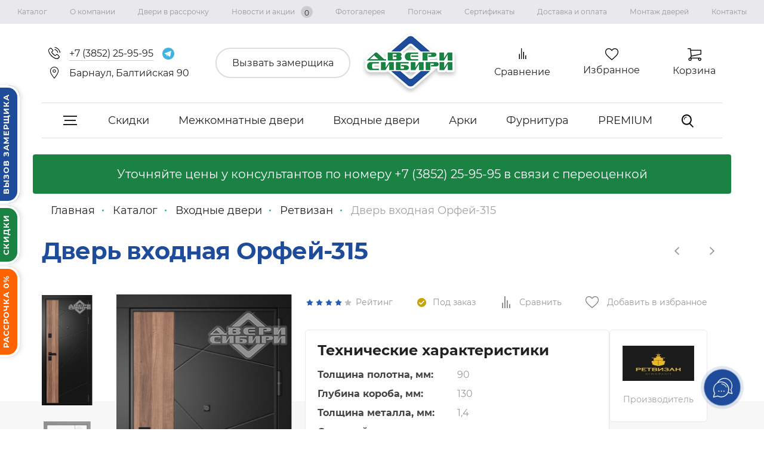

--- FILE ---
content_type: text/html; charset=UTF-8
request_url: https://dveri-sibiri.ru/shop/vhodnye-dveri/retvizan/dver-vxodnaya-orfej-315/
body_size: 26279
content:
<!DOCTYPE html>
<html lang="ru">	
		<head prefix=
		"og: http://ogp.me/ns# 
		fb: http://ogp.me/ns/fb#  
		product: http://ogp.me/ns/product#">
		<meta content="text/html; charset=UTF-8" http-equiv="Content-Type"/>
		<title>Дверь входная Орфей-315 купить в Барнауле по недорогой цене</title>
		<meta name="description" content="Купить дверь входная орфей-315 в Барнауле по недорогой цене в интернет магазине «Двери Сибири» ☎️ +7 (3852) 25-95-95"/>
		<meta name="keywords" content="Дверь входная Орфей-911"/>
		<meta name="yandex-verification" content="97bd5934c1833e49" />
		<meta name="google-site-verification" content="crvOnBGoPN1R_zmg1VJplKz5aAeyAVC8x21_peqhzho" />
		<meta name="yandex-verification" content="0845914d91d2e2c4" />
		<meta name="cmsmagazine" content="86c52e111a282a99b5b4e3aeeef81d39" />
		<meta name="yandex-verification" content="5ec78e56687f27b3" />
		<link rel="stylesheet" href="https://maxcdn.bootstrapcdn.com/font-awesome/4.5.0/css/font-awesome.min.css">
		<link rel="apple-touch-icon" sizes="152x152" href="/apple-touch-icon.png">
		<link rel="icon" type="image/png" sizes="32x32" href="/favicon-32x32.png">
		<link rel="icon" type="image/png" sizes="16x16" href="/favicon-16x16.png">
		<link rel="mask-icon" href="/safari-pinned-tab.svg" color="#5bbad5">
		<meta name="msapplication-TileColor" content="#da532c">
		<meta name="theme-color" content="#1f4c9a">
    <meta name="format-detection" content="telephone=no" />
    <meta name="format-detection" content="address=no" />
    
    <!-- Yandex.Metrika counter -->
    <script type="text/javascript">
      (function(m,e,t,r,i,k,a){
         m[i]=m[i]||function(){(m[i].a=m[i].a||[]).push(arguments)};
         m[i].l=1*new Date();
            for (var j = 0; j < document.scripts.length; j++) {if (document.scripts[j].src === r) { return; }}
           k=e.createElement(t),a=e.getElementsByTagName(t)[0],k.async=1,k.src=r,a.parentNode.insertBefore(k,a)
     })(window, document,'script','https://mc.yandex.ru/metrika/tag.js', 'ym');

     ym(7744504, 'init', {webvisor:true, clickmap:true, accurateTrackBounce:true, trackLinks:true});
    </script>
    <noscript><div><img src="https://mc.yandex.ru/watch/7744504" style="position:absolute; left:-9999px;" alt="" /></div></noscript>
    <!-- /Yandex.Metrika counter -->




		<link rel="stylesheet" type="text/css" href="/hostcmsfiles/css/e8ab7caf24e1dff6c2499a6d91aa353e.css?1768886351">

		<!--[if IE 8]> <link href= "/css/ie8.css" rel= "stylesheet" media= "all" /> <![endif]-->
		<meta name="viewport" content="width=device-width, initial-scale=1, maximum-scale=1" />

									<!--OG Output-->
				<meta property="og:type" content="product" />
<meta property="og:title" content="Дверь входная Орфей-315" />
<meta property="og:description" content="" />
<meta property="og:url" content="https://dveri-sibiri.ru/shop/vhodnye-dveri/retvizan/dver-vxodnaya-orfej-315/" />
<meta property="og:image" content="https://dveri-sibiri.ru/upload/shop_1/6/6/5/item_66522/item_66522.png" />
<meta property="og:image:width" content="300" />
<meta property="og:image:height" content="650" />
<meta property="product:price:amount" content="41430.00" />
<meta property="product:price:currency" content="RUB" />
		
		

		
		<script src="https://maps.api.2gis.ru/2.0/loader.js?pkg=full" async="async"></script>
		<script src="/js/jquery-3.2.1.min.js"></script>
		<script src="/js/bootstrap.min.js" async="async"></script>

		
		<link rel="canonical" href="https://dveri-sibiri.ru/shop/vhodnye-dveri/retvizan/dver-vxodnaya-orfej-315/"/>	
	</head>
	<body class="">
	    <!--<div class="snowed"></div>-->
	    <script>const isAdmin = false</script>

		<!--div id="rt-warn">
		<div class="container">
			<span>Ведутся технические работы. Актуальные цены уточняйте у менеджеров</span>
		</div>
	</div-->
		

<div class="topmenu">
  <ul class="topmenu__elements">
    <li>
      <a href="/shop/">Каталог</a>
    </li>
    <li>
      <a href="/about/">О компании</a>
    </li>
    <li>
      <a href="/credit/">Двери в рассрочку</a>
    </li>
    <li>
      <a href="/news/">Новости и акции<span class="akcii_count">0</span></a>
    </li>
    <li>
      <a href="/portfolio/">Фотогалерея</a>
    </li>
    <li>
      <a href="/pogonazh/">Погонаж</a>
    </li>
    <li>
      <a href="/sertifikaty/">Сертификаты</a>
    </li>
    <li>
      <a href="/delivery/">Доставка и оплата</a>
    </li>
    <li>
      <a href="/installation/">Монтаж дверей</a>
    </li>
    <li>
      <a href="/contacts/">Контакты</a>
    </li>
  </ul>
</div>
		<div class="fix-buttons">
			<a href="#" class="fix_button5" data-fancybox data-src="#Installment" rel="nofollow">Рассрочка 0%</a>
			<a href="#" class="fix_button2" data-fancybox data-src="#discountblockinfo" rel="nofollow">Скидки</a>
			<a href="#" class="fix_button"  data-fancybox data-src="#zamer" rel="nofollow">Вызов замерщика</a>
		</div>

		
		<header>
			<div class="container">
				<div class="row centerflx">

					<div class="adress">
						

<div class="adress__item">
  <img src="/images/phone.svg" alt="Телефон" />
  <a href="tel:+73852259595" class="line_telphone" rel="nofollow">
    <span>+7 (3852) 25-95-95</span>
  </a>
  <a href="https://t.me/Dveri_Sibiri" target="_blank" rel="noopener noreferrer nofollow">
    <img src="/img/telegram-icon.svg" alt="telegram" />
  </a>
</div>

						<div class="adress__item"><img src="/images/mappoint.svg" alt="Адрес"><span>Барнаул, Балтийская 90</span>

						</div>
					</div>

					<div class="callback">
						<a href="#" class="button__zamer" type="button" data-fancybox data-src="#zamer" onclick="yaCounter7744504.reachGoal('VIZVAT_ZAMERSHIKA_SHAPKA'); return true;" rel="nofollow">Вызвать замерщика</a>
					</div>

					<div class="logo">
						<a href="/"><img src="/images/logo.png" alt="Двери Сибири"></a>					</div>
					
					<!--<div class="compare">-->
					<!--	<a href="/shop/compare/" rel="nofollow">-->
					<!--		<svg width="19px" height="18px" viewBox="0 0 12 18">-->
     <!--                     <path d="M10.6 12H12v6h-1.4zM3.4 0h1.4v18H3.4zM7 6h1.4v12H7zM0 9.6h1.4V18H0z"></path>-->
     <!--                   </svg>Сравнение-->
					<!--	</a>-->
					<!--</div>-->

				        

<div class="compare">
  <div class="fav_item" id="little_compare" onclick="location.href='/shop/compare/'">
    <p>
      <svg width="19px" height="18px" viewBox="0 0 12 18">
        <path d="M10.6 12H12v6h-1.4zM3.4 0h1.4v18H3.4zM7 6h1.4v12H7zM0 9.6h1.4V18H0z"></path>
      </svg>
      <a href="/shop/compare/" rel="nofollow">Сравнение</a>
    </p>
  </div>
</div>

					

<div class="favorite">
  <div class="fav_item fav_like" onclick="location.href='/shop/favorites/'">
    <div class="like_icon"></div>
    <p>
      <a href="/shop/favorites/" rel="nofollow">Избранное</a>
    </p>
  </div>
</div>

					<div class="cart">
						<div class="fav_item" id="little_cart" onclick="location.href='/shop/cart/'">
							

<img src="/images/cart.png" alt="Корзина" />
<p>
  <a href="/shop/cart/" rel="nofollow">Корзина</a>
</p>
						</div>
					</div>
				</div>
			</div>
				

<div class="container">
  <ul class="second_menu">
    <li class="second_menu_item">
      <div class="burger brg">
        <span></span>
      </div>
    </li>
    <li class="second_menu_item">
      <a href="/shop/discounts/">Скидки</a>
    </li>
    <li class="second_menu_item">
      <a href="/shop/mezhkomnatnye-dveri/">Межкомнатные двери</a>
    </li>
    <li class="second_menu_item">
      <a href="/shop/vhodnye-dveri/">Входные двери</a>
    </li>
    <li class="second_menu_item">
      <a href="/shop/arki/">Арки</a>
    </li>
    <li class="second_menu_item">
      <a href="/shop/furnitura/">Фурнитура</a>
    </li>
    <li class="second_menu_item">
      <a href="https://premium.dveri-sibiri.ru/" target="_blank">PREMIUM</a>
    </li>
    <li class="second_menu_item">
      <div class="search">
        <img src="/images/search.png" alt="" />
      </div>
    </li>
    <form method="get" action="/search/" class="search_button">
      <input class="search_header" type="text" name="text" id="search" autocomplete="off" placeholder="Поиск" />
      <div class="close_search search_remove">
        <img src="/images/remove.png" alt="" />
      </div>
      <input id="submit" type="submit" value="" autocomplete="off" />
    </form>
  </ul>
</div>
<noindex>
  <div class="po">
    <div class="container">
      <ul class="menu_brg">
        <li class="second_menu_item">
          <a href="/shop/discounts/">Скидки</a>
        </li>
        <li class="second_menu_item">
          <a href="/shop/mezhkomnatnye-dveri/">Межкомнатные двери</a>
          <ul class="podmenu">
            <li class="second_menu_item">
              <a href="/shop/mezhkomnatnye-dveri/factory-sirius/">Фабрика «Сириус-H»</a>
            </li>
            <li class="second_menu_item">
              <a href="/shop/mezhkomnatnye-dveri/factory-alta/">Фабрика «ALTA»</a>
            </li>
            <li class="second_menu_item">
              <a href="/shop/mezhkomnatnye-dveri/factory-door-point/">Фабрика «Двери Точка.ру»</a>
            </li>
            <li class="second_menu_item">
              <a href="/shop/mezhkomnatnye-dveri/fabrika-optima-porte/">Фабрика OPTIMA PORTE</a>
              <ul class="podmenu">
                <li class="second_menu_item">
                  <a href="/shop/mezhkomnatnye-dveri/fabrika-optima-porte/kollekcziya-turin/">Коллекция Турин</a>
                </li>
                <li class="second_menu_item">
                  <a href="/shop/mezhkomnatnye-dveri/fabrika-optima-porte/kollekcziya-sicziliya/">Коллекция Сицилия</a>
                </li>
                <li class="second_menu_item">
                  <a href="/shop/mezhkomnatnye-dveri/fabrika-optima-porte/kollekcziya-toskana/">Коллекция Тоскана</a>
                </li>
              </ul>
            </li>
            <li class="second_menu_item">
              <a href="/shop/mezhkomnatnye-dveri/fabrika-lajndor/">Фабрика «ЛайнДор»</a>
            </li>
            <li class="second_menu_item">
              <a href="/shop/mezhkomnatnye-dveri/fabrika-leskom/">Фабрика «Леском»</a>
            </li>
            <li class="second_menu_item">
              <a href="/shop/mezhkomnatnye-dveri/dubrava/">Фабрика «Дубрава-Сибирь»</a>
              <ul class="podmenu">
                <li class="second_menu_item">
                  <a href="/shop/mezhkomnatnye-dveri/dubrava/kollekcziya-galaktika/">Коллекция Галактика</a>
                </li>
                <li class="second_menu_item">
                  <a href="/shop/mezhkomnatnye-dveri/dubrava/kollekcziya-rada/">Коллекция Рада</a>
                </li>
                <li class="second_menu_item">
                  <a href="/shop/mezhkomnatnye-dveri/dubrava/mezhkomnatnye-dveri-iz-laminatina/">Коллекция FORET LIGHT</a>
                </li>
              </ul>
            </li>
            <li class="second_menu_item">
              <a href="/shop/mezhkomnatnye-dveri/uberture/">Фабрика «Uberture»</a>
              <ul class="podmenu">
                <li class="second_menu_item">
                  <a href="/shop/mezhkomnatnye-dveri/uberture/uberture-kollekcziya-decanto/">Uberture коллекция «DECANTO» </a>
                </li>
              </ul>
            </li>
            <li class="second_menu_item">
              <a href="/shop/mezhkomnatnye-dveri/albero/">Фабрика «ALBERO»</a>
              <ul class="podmenu">
                <li class="second_menu_item">
                  <a href="/shop/mezhkomnatnye-dveri/albero/albero-kollekcziya-megapolis-eco-wood/">Albero коллекция "Мегаполис Eco-wood"  </a>
                </li>
                <li class="second_menu_item">
                  <a href="/shop/mezhkomnatnye-dveri/albero/albero-kollekcziya-grafika/">Albero коллекция «Графика» </a>
                </li>
                <li class="second_menu_item">
                  <a href="/shop/mezhkomnatnye-dveri/albero/albero-collection-empire/">Albero коллекция «Империя» </a>
                </li>
                <li class="second_menu_item">
                  <a href="/shop/mezhkomnatnye-dveri/albero/piai/">Albero коллекция «Геометрия Эмаль» </a>
                </li>
                <li class="second_menu_item">
                  <a href="/shop/mezhkomnatnye-dveri/albero/albero-collection-alliance/">Albero коллекция "Альянс"</a>
                </li>
                <li class="second_menu_item">
                  <a href="/shop/mezhkomnatnye-dveri/albero/albero-kollekcziya-west/">Albero коллекция «West» </a>
                </li>
                <li class="second_menu_item">
                  <a href="/shop/mezhkomnatnye-dveri/albero/trend-doors/">Albero коллекция "Trend Doors"</a>
                </li>
                <li class="second_menu_item">
                  <a href="/shop/mezhkomnatnye-dveri/albero/albero-kollekcziya-neoklassika-emal/">Albero коллекция «Неоклассика PRO Эмаль»  </a>
                </li>
                <li class="second_menu_item">
                  <a href="/shop/mezhkomnatnye-dveri/albero/albero-pokrytie-eko-shpon/">Albero коллекция «Мегаполис»</a>
                </li>
                <li class="second_menu_item">
                  <a href="/shop/mezhkomnatnye-dveri/albero/albero-pokrytie-vinyl/">Albero коллекция «Галерея»</a>
                </li>
                <li class="second_menu_item">
                  <a href="/shop/mezhkomnatnye-dveri/albero/albero-pokrytie-gljanets/">Albero коллекция «Мегаполис Глянец»</a>
                </li>
                <li class="second_menu_item">
                  <a href="/shop/mezhkomnatnye-dveri/albero/albero-kollekcziya-pod-otdelku/">Albero коллекция «Под отделку»  </a>
                </li>
                <li class="second_menu_item">
                  <a href="/shop/mezhkomnatnye-dveri/albero/albero-kollekcziya-klassika-emal/">Albero коллекция «Классика Эмаль»  </a>
                </li>
              </ul>
            </li>
            <li class="second_menu_item">
              <a href="/shop/mezhkomnatnye-dveri/aquadoor/">Фабрика «AquaDoor»</a>
            </li>
            <li class="second_menu_item">
              <a href="/shop/mezhkomnatnye-dveri/verda/">Фабрика «Verda»</a>
            </li>
            <li class="second_menu_item">
              <a href="/shop/mezhkomnatnye-dveri/fabrika-porta-prima/">Фабрика «PORTA PRIMA» </a>
            </li>
            <li class="second_menu_item">
              <a href="/shop/mezhkomnatnye-dveri/velldoris/">Фабрика «VellDoris»</a>
              <ul class="podmenu">
                <li class="second_menu_item">
                  <a href="/shop/mezhkomnatnye-dveri/velldoris/velldoris-kollekcziya-linea/">VellDoris коллекция "LINEA"</a>
                </li>
                <li class="second_menu_item">
                  <a href="/shop/mezhkomnatnye-dveri/velldoris/velldoris-kollekcziya-duplex/">VellDoris коллекция "DUPLEX"</a>
                </li>
                <li class="second_menu_item">
                  <a href="/shop/mezhkomnatnye-dveri/velldoris/velldoris-kollekcziya-alto/">VellDoris коллекция "ALTO"</a>
                </li>
                <li class="second_menu_item">
                  <a href="/shop/mezhkomnatnye-dveri/velldoris/velldoris-kollekcziya-shhitovye-polotna/">VellDoris коллекция "Щитовые полотна" </a>
                </li>
              </ul>
            </li>
            <li class="second_menu_item">
              <a href="/shop/mezhkomnatnye-dveri/laminat/">Ламинированные двери</a>
            </li>
            <li class="second_menu_item">
              <a href="/shop/mezhkomnatnye-dveri/sale/">Ликвидация коллекций </a>
            </li>
          </ul>
        </li>
        <li class="second_menu_item">
          <a href="/shop/vhodnye-dveri/">Входные двери</a>
          <ul class="podmenu">
            <li class="second_menu_item">
              <a href="/shop/vhodnye-dveri/termorazriv/">Входные двери с терморазрывом</a>
            </li>
            <li class="second_menu_item">
              <a href="/shop/vhodnye-dveri/metall-m/">Металл-М</a>
            </li>
            <li class="second_menu_item">
              <a href="/shop/vhodnye-dveri/almaz/">Алмаз </a>
            </li>
            <li class="second_menu_item">
              <a href="/shop/vhodnye-dveri/torex/">TOREX</a>
            </li>
            <li class="second_menu_item">
              <a href="/shop/vhodnye-dveri/gorod-masterov/">Город Мастеров</a>
            </li>
            <li class="second_menu_item">
              <a href="/shop/vhodnye-dveri/retvizan/">Ретвизан</a>
            </li>
            <li class="second_menu_item">
              <a href="/shop/vhodnye-dveri/promet/">ПРОМЕТ</a>
            </li>
            <li class="second_menu_item">
              <a href="/shop/vhodnye-dveri/protivopozharnye-dveri/">Противопожарные двери</a>
            </li>
            <li class="second_menu_item">
              <a href="/shop/vhodnye-dveri/sale/">Распродажа и Акции</a>
            </li>
          </ul>
        </li>
        <li class="second_menu_item">
          <a href="/shop/arki/">Арки</a>
          <ul class="podmenu">
            <li class="second_menu_item">
              <a href="/shop/arki/lesma/">Лесма (Ярославль)</a>
            </li>
          </ul>
        </li>
        <li class="second_menu_item">
          <a href="/shop/furnitura/">Фурнитура</a>
          <ul class="podmenu">
            <li class="second_menu_item">
              <a href="/shop/furnitura/dvernye-ruchki-nora-m/">Ручки NORA-M</a>
            </li>
            <li class="second_menu_item">
              <a href="/shop/furnitura/ruchki-punto/">Ручки PUNTO</a>
            </li>
            <li class="second_menu_item">
              <a href="/shop/furnitura/dvernye-ruchki-puerto/">Ручки PUERTO</a>
            </li>
            <li class="second_menu_item">
              <a href="/shop/furnitura/dvernye-ruchki-renz/">Ручки RENZ</a>
            </li>
            <li class="second_menu_item">
              <a href="/shop/furnitura/zamki/">Дверные замки и защелки</a>
            </li>
            <li class="second_menu_item">
              <a href="/shop/furnitura/furnitura-dlja-razdvizhnykh-dverejj/">Фурнитура для раздвижных дверей</a>
            </li>
            <li class="second_menu_item">
              <a href="/shop/furnitura/petli/">Петли дверные</a>
            </li>
            <li class="second_menu_item">
              <a href="/shop/furnitura/stopper/">Ограничители дверные</a>
            </li>
            <li class="second_menu_item">
              <a href="/shop/furnitura/tortsevye-shpingalety/">Торцевые шпингалеты</a>
            </li>
          </ul>
        </li>
        <li class="second_menu_item">
          <a href="https://premium.dveri-sibiri.ru/" target="_blank">PREMIUM</a>
        </li>
      </ul>
    </div>
  </div>
</noindex>
				<!--старт Временный блог-->
				<div class="alert warning container">
            <p class="header__info--text">
                Уточняйте цены у&nbsp;консультантов по&nbsp;номеру <a href="tel:+73852259595" class="info__tel">+7 (3852) 25-95-95</a> в&nbsp;связи с&nbsp;переоценкой
            </p>
        </div> 
				<!--Конец Временного блога--->
		</header>


		<div class="mobile_menu">
			<div class="menu_mobile">				
				<div class="menu_item"><div class="mymnu_burger"><div><span></span><span></span><span></span></div></div></div>
				<!--div class="menu_item"><div class="burger_mobile"><span></span></div></div-->
				<div class="menu_item"><div class="logo_mobile"><a href="/"><img src="/images/logo.png" alt="Двери Сибири"></a></div></div>
		
				<div class="menu_item link">
						<a class="callback_mobile" onclick="yaCounter7744504.reachGoal('TELEFON'); return true;" href="tel:+73852259595" rel="nofollow">
								<img src="/images/phone.png" alt="Телефон">
							</a>
						<a href="/search/" id="search_mob" rel="nofollow">
							<img src="/images/search.png" alt="Поиск">
						</a>
					
				

					</div>
			
			</div>
			<div class="bar">
				<div class="items_bar">
					<!--a href="https://www.instagram.com/dverisibiri/" onclick="yaCounter7744504.reachGoal('INSTAGRAM'); return true;" rel="noopener noreferrer" target="_blank">
						<img src="/img/instagram-m.svg" alt="instagram" />
					</a-->
					<a href="https://max.ru/u/f9LHodD0cOIR3qV1f5YdKCQVv28oA3DFmvGkwxBx9ksgvWSIrd-nPzc8OK0" target="_blank" rel="noopener noreferrer nofollow">
						<img src="/img/max-icon.svg" alt="max" />
					</a>
					<a href="https://t.me/Dveri_Sibiri" target="_blank" rel="noopener noreferrer nofollow">
						<img width="24" src="/img/telegram-icon.svg" alt="telegram" />
					</a>
					
				
				

				</div>
				<div class="items_bar">
					<div class="item_bar">
						<a href="/shop/compare/" rel="nofollow">
							<svg width="19px" height="18px" viewBox="0 0 12 18">
                          <path d="M10.6 12H12v6h-1.4zM3.4 0h1.4v18H3.4zM7 6h1.4v12H7zM0 9.6h1.4V18H0z"></path>
                        </svg>
						</a>
					</div>
					<div class="item_bar">
						<a href="/shop/favorites/" id="favorite" rel="nofollow">
							<img src="/images/favorite.png" alt="Избранные товары">
						</a>
					</div>
					<div class="item_bar">
						<a href="/shop/cart/" id="cart" rel="nofollow">
							

<img src="/images/cart.png" alt="" />
						</a>
					</div>
				
				</div>
			</div>
			<!--старт Временный блог -->
			<div class="alert warning container">
                <p class="header__info--text">
                    Уточняйте цены у консультантов по номеру <a href="tel:+73852259595" class="info__tel">+7 (3852) 25-95-95</a> в связи с переоценкой
                </p>
            </div> 
			<!--Конец Временного блога-->
		</div>


		<div class="mobile_menu_open">
			<div class="back"><img class="close_menu" src="/images/arrow.png" alt=""></div>
				

<ul>
  <li class="swipemenu has_sub level-1">
    <a href="/shop/">Каталог</a>
    <ul class="swipemenu_sub">
      <li class="swipemenu level-2">
        <a href="/shop/cart/">Корзина</a>
      </li>
      <li class="swipemenu level-2">
        <a href="/shop/discounts/">Скидки</a>
      </li>
      <li class="swipemenu level-2">
        <a href="/shop/mezhkomnatnye-dveri/">Межкомнатные двери</a>
      </li>
      <li class="swipemenu level-2">
        <a href="/shop/vhodnye-dveri/">Входные двери</a>
      </li>
      <li class="swipemenu level-2">
        <a href="/shop/arki/">Арки</a>
      </li>
      <li class="swipemenu level-2">
        <a href="/shop/furnitura/">Фурнитура</a>
      </li>
      <li class="swipemenu level-2">
        <a href="/shop/premium/">PREMIUM</a>
      </li>
    </ul>
  </li>
  <li class="swipemenu level-1">
    <a href="/about/">О компании</a>
  </li>
  <li class="swipemenu level-1">
    <a href="/credit/">Двери в рассрочку</a>
  </li>
  <li class="swipemenu level-1">
    <a href="/news/">Новости и акции</a>
  </li>
  <li class="swipemenu level-1">
    <a href="/portfolio/">Фотогалерея</a>
  </li>
  <li class="swipemenu level-1">
    <a href="/pogonazh/">Погонаж</a>
  </li>
  <li class="swipemenu level-1">
    <a href="/sertifikaty/">Сертификаты</a>
  </li>
  <li class="swipemenu level-1">
    <a href="/delivery/">Доставка и оплата</a>
  </li>
  <li class="swipemenu level-1">
    <a href="/installation/">Монтаж дверей</a>
  </li>
  <li class="swipemenu level-1">
    <a href="/contacts/">Контакты</a>
  </li>
</ul>
		</div>


		<div class="content">
			<link rel="stylesheet" href="/hostcmsfiles/asmp_filter/css/tooltipster.css" type="text/css"/>
<link rel="stylesheet" href="/hostcmsfiles/asmp_filter/css/ion.rangeSlider.min.css" type="text/css"/>
<link rel="stylesheet" href="/hostcmsfiles/asmp_filter/css/jquery.mCustomScrollbar.min.css" type="text/css"/>
<link rel="stylesheet" href="/hostcmsfiles/asmp_filter/css/filters1585895163.css" type="text/css"/>

<script src="/hostcmsfiles/asmp_filter/js/jquery.tooltipster.min.js" type="text/javascript"></script>
<script src="/hostcmsfiles/asmp_filter/js/ion.rangeSlider.min.js" type="text/javascript"></script>
<script src="/hostcmsfiles/asmp_filter/js/jquery.mCustomScrollbar.concat.min.js" type="text/javascript"></script>
<script src="/hostcmsfiles/asmp_filter/js/filters1585895163.js?1705051485" type="text/javascript"></script>

	
		<div class="container">
		    

<div class="breadcr__new">
  <ul class="breadcr__items__new" itemscope="" itemtype="http://schema.org/BreadcrumbList">
    <li itemprop="itemListElement" itemscope="" itemtype="http://schema.org/ListItem">
      <a href="/" itemprop="item">
        <span itemprop="name">Главная</span>
        <meta itemprop="position" content="1" />
      </a>
    </li>
    <li itemprop="itemListElement" itemscope="" itemtype="http://schema.org/ListItem">
      <a href="/shop/" itemprop="item">
        <span itemprop="name">Каталог</span>
        <meta itemprop="position" content="1" />
      </a>
    </li>
    <li itemprop="itemListElement" itemscope="" itemtype="http://schema.org/ListItem">
      <a href="/shop/vhodnye-dveri/" itemprop="item">
        <span itemprop="name">Входные двери</span>
        <meta itemprop="position" content="2" />
      </a>
    </li>
    <li itemprop="itemListElement" itemscope="" itemtype="http://schema.org/ListItem">
      <a href="/shop/vhodnye-dveri/retvizan/" itemprop="item">
        <span itemprop="name">Ретвизан</span>
        <meta itemprop="position" content="3" />
      </a>
    </li>
    <li itemprop="name" class="last_url">Дверь входная Орфей-315</li>
  </ul>
</div>

		    
		    

<div itemscope="" itemtype="http://schema.org/Product">
  <div class="content item_rel">
    <div class="">
      <div class="item">
        <div class="item_header">
          <h1 itemprop="name">Дверь входная Орфей-315</h1>
          <div class="nav_item">
            <a href="/shop/vhodnye-dveri/retvizan/dver-vxodnaya-orfej-307-biometriya/" class="nav_item_prev">
              <img src="/images/dropdown.png" alt="" />
            </a>
            <a href="/shop/vhodnye-dveri/retvizan/the-front-door-of-trier-100-termo-mdf-dark-oak/" class="nav_item_next">
              <img src="/images/dropdown.png" alt="" />
            </a>
          </div>
        </div>
        <div class="item_body">
          <div class="item_body-left">
            <div class="slider_block">
              <div class="item_slide_track_nav">
                <div>
                  <img src="/upload/shop_1/6/6/5/item_66522/small_item_66522.png" alt="Дверь входная Орфей-315" />
                </div>
                <div>
                  <img src="/upload/shop_1/6/6/5/item_66522/small_shop_property_file_66522_14012.png" alt="" />
                </div>
              </div>
              <div class="item_slide_for">
                <div>
                  <img src="/upload/shop_1/6/6/5/item_66522/item_66522.png" alt="Дверь входная Орфей-315" itemprop="image" />
                </div>
                <div>
                  <img src="/upload/shop_1/6/6/5/item_66522/shop_property_file_66522_14012.png" alt="" itemprop="image" />
                </div>
              </div>
            </div>
            <div class="buttons">
              <a href="/shop/vhodnye-dveri/retvizan/" class="button_iside back_btn">Вернуться в каталог</a>
            </div>
          </div>
          <div class="item_body_content">
            <div class="tech">
              <div class="first_">
                <div class="item_body_content_head">
                  <div class="stars_all">
                    <ul class="star">
                      <li>
                        <img src="/images/star.svg" alt="" />
                      </li>
                      <li>
                        <img src="/images/star.svg" alt="" />
                      </li>
                      <li>
                        <img src="/images/star.svg" alt="" />
                      </li>
                      <li>
                        <img src="/images/star.svg" alt="" />
                      </li>
                      <li>
                        <img src="/images/str_gr.png" alt="" />
                      </li>
                      <span class="item__head-cart"> Рейтинг</span>
                    </ul>
                    <div class="rest"><svg xmlns="http://www.w3.org/2000/svg" xmlns:xlink="http://www.w3.org/1999/xlink" version="1.1" id="Layer_1" x="0px" y="0px" viewBox="0 0 13 13" style="enable-background:new 0 0 13 13;" xml:space="preserve"><style type="text/css">
												.st4{fill:#c6a406;;}
											</style><path class="st4" d="M6.5,0C2.9,0,0,2.9,0,6.5S2.9,13,6.5,13c3.6,0,6.5-2.9,6.5-6.5S10.1,0,6.5,0z M5.3,9.8L2.4,7l1-1l1.9,1.9            l4.3-4.3l1,1L5.3,9.8z"></path></svg>
										Под заказ
										<div itemprop="offers" hidden="hidden" itemscope="itemscope" itemtype="http://schema.org/Offer"><link itemprop="availability" href="http://schema.org/PreOrder" /></div></div>
                    <div class="compare_block">
                      <a href="#" class="production_item_fav like_item" tabindex="0" onclick="return $.addCompare('/shop/vhodnye-dveri/retvizan/dver-vxodnaya-orfej-315/', 66522, this)" rel="nofollow">
                        <div class="compare">
                          <svg width="20px" height="20px" viewBox="0 0 12 18">
                            <path d="M10.6 12H12v6h-1.4zM3.4 0h1.4v18H3.4zM7 6h1.4v12H7zM0 9.6h1.4V18H0z"></path>
                          </svg>
                        </div>
                      </a>
                      <span class="item__head-cart">Сравнить</span>
                    </div>
                    <a href="#" class="production_item_fav like_item favourites " tabindex="0" onclick="return $.addFavorite('/shop/vhodnye-dveri/retvizan/dver-vxodnaya-orfej-315/', 66522, this)" rel="nofollow">
                      <div class="like_this"></div>
                      <span class="item__head-cart">Добавить в избранное</span>
                    </a>
                  </div>
                </div>
                <div class="item_body_content_body">
                  <div class="item_body_content_body_head">
                    <div class="item_body_content_body_property">
                      <p class="zgl">Технические характеристики</p>
                      <div class="table ">
                        <div class="table_row">
                          <div class="table_cell name">Толщина полотна, мм:</div>
                          <div class="table_cell discr">90</div>
                        </div>
                        <div class="table_row">
                          <div class="table_cell name">Глубина короба, мм:</div>
                          <div class="table_cell discr">130</div>
                        </div>
                        <div class="table_row">
                          <div class="table_cell name">Толщина металла, мм:</div>
                          <div class="table_cell discr">1,4</div>
                        </div>
                        <div class="table_row">
                          <div class="table_cell name">Основной замок:</div>
                          <div class="table_cell discr">цилиндрового типа Гардиан 32.11</div>
                        </div>
                        <div class="table_row">
                          <div class="table_cell name">Дополнительный замок:</div>
                          <div class="table_cell discr">сувальдного типа Гардиан 30.01</div>
                        </div>
                        <div class="table_row">
                          <div class="table_cell name">Наполнение:</div>
                          <div class="table_cell discr">минеральная плита</div>
                        </div>
                        <div class="table_row">
                          <div class="table_cell name">Уплотнитель:</div>
                          <div class="table_cell discr">3 контура</div>
                        </div>
                        <div class="table_row">
                          <div class="table_cell name">Ночная задвижка:</div>
                          <div class="table_cell discr">есть</div>
                        </div>
                        <div class="table_row">
                          <div class="table_cell name">Тип внутренней отделки:</div>
                          <div class="table_cell discr">МДФ-щит 10 мм с фрезерованным рисунком + черный молдинг,  покрытие ПВХ-пленка. </div>
                        </div>
                        <div class="table_row">
                          <div class="table_cell name">Терморазрыв:</div>
                          <div class="table_cell discr">Нет</div>
                        </div>
                        <div class="table_row">
                          <div class="table_cell name">Страна-производитель:</div>
                          <div class="table_cell discr">Россия</div>
                        </div>
                        <div class="table_row">
                          <div class="table_cell name">Количество замков:</div>
                          <div class="table_cell discr">2</div>
                        </div>
                      </div>
                      <div class="table "></div>
                    </div>
                    <div class="second_">
                      <a href="/shop/vhodnye-dveri/retvizan/">
                        <div class="proizvod">
                          <img src="/upload/shop_1/9/4/3/group_943/group_943.jpg" alt="" />
                          <p class="proizvod_title">Производитель</p>
                        </div>
                      </a>
                    </div>
                  </div>
                  <div class="zameri">
                    <p class="zgl">Посчитайте дверь по вашим размерам</p>
                    <div class="zameri_item">
                      <div class="zameri_item_name">Размер<a href="/how-to-measure-front-door/" data-type="ajax" class="know" type="button" data-fancybox="" rel="nofollow">Как измерить?</a></div>
                      <div class="drp">
                        <select for="property_49_66522" class="item-additional-input-66522" data-id="49" id="property_49_66522" name="property_49">
                          <option class="mdl-menu__item" value="960x2050 мм правая" selected="selected">960x2050 мм правая</option>
                          <option class="mdl-menu__item" value="960x2050 мм левая">960x2050 мм левая</option>
                          <option class="mdl-menu__item" value="860x2050 мм левая">860x2050 мм левая</option>
                          <option class="mdl-menu__item" value="860x2050 мм правая">860x2050 мм правая</option>
                        </select>
                      </div>
                    </div>
                  </div>
                  <div class="price_in_item">
                    <div class="kol">
                      <span>Количество:</span>
                      <div class="calc">
                        <button type="button" id="minus">
                          <img src="/images/minus.svg" alt="" />
                        </button>
                        <input type="text" id="cnt" value="1" name="quantity_66522" />
                        <button type="button" id="plus">
                          <img src="/images/plus.svg" alt="" />
                        </button>
                      </div>
                    </div>
                    <div class="prices">
                      <div class="prc" itemprop="offers" itemscope="" itemtype="http://schema.org/Offer"><span class="prc-name">Цена: </span><span type="text" id="price_value" data-price="41430" value="41430" disabled="disabled" itemprop="price" content="41430">41430</span><meta itemprop="priceCurrency" content="RUB" /> <span class="price-rub" style="font-family: 'als_rublregular'">c</span></div>
                      <div class="prc _old"></div>
                    </div>
                    <a href="/shop/cart/?add=66522" onclick="yaCounter7744504.reachGoal('V_KORZINU'); return $.addIntoCart('/shop/cart/', 66522, $('#cnt').val(), 41430.00)" class="button_iside in_cart zameri_pay" id="js-ripple-btn" rel="nofollow"><span><svg xmlns="http://www.w3.org/2000/svg" width="19" height="19" viewBox="0 0 19 19" fill="none"><path d="M15 15C15.5304 15 16.0391 15.2107 16.4142 15.5858C16.7893 15.9609 17 16.4696 17 17C17 17.5304 16.7893 18.0391 16.4142 18.4142C16.0391 18.7893 15.5304 19 15 19C14.4696 19 13.9609 18.7893 13.5858 18.4142C13.2107 18.0391 13 17.5304 13 17C13 16.4696 13.2107 15.9609 13.5858 15.5858C13.9609 15.2107 14.4696 15 15 15ZM15 16C14.7348 16 14.4804 16.1054 14.2929 16.2929C14.1054 16.4804 14 16.7348 14 17C14 17.2652 14.1054 17.5196 14.2929 17.7071C14.4804 17.8946 14.7348 18 15 18C15.2652 18 15.5196 17.8946 15.7071 17.7071C15.8946 17.5196 16 17.2652 16 17C16 16.7348 15.8946 16.4804 15.7071 16.2929C15.5196 16.1054 15.2652 16 15 16ZM6 15C6.53043 15 7.03914 15.2107 7.41421 15.5858C7.78929 15.9609 8 16.4696 8 17C8 17.5304 7.78929 18.0391 7.41421 18.4142C7.03914 18.7893 6.53043 19 6 19C5.46957 19 4.96086 18.7893 4.58579 18.4142C4.21071 18.0391 4 17.5304 4 17C4 16.4696 4.21071 15.9609 4.58579 15.5858C4.96086 15.2107 5.46957 15 6 15ZM6 16C5.73478 16 5.48043 16.1054 5.29289 16.2929C5.10536 16.4804 5 16.7348 5 17C5 17.2652 5.10536 17.5196 5.29289 17.7071C5.48043 17.8946 5.73478 18 6 18C6.26522 18 6.51957 17.8946 6.70711 17.7071C6.89464 17.5196 7 17.2652 7 17C7 16.7348 6.89464 16.4804 6.70711 16.2929C6.51957 16.1054 6.26522 16 6 16ZM17 3H3.273L5.82 9H14C14.1555 9.00024 14.3089 8.96399 14.4478 8.89417C14.5868 8.82435 14.7074 8.72291 14.8 8.598L17.8 4.598H17.801C17.9119 4.44936 17.9793 4.2728 17.9956 4.08806C18.012 3.90333 17.9766 3.71769 17.8935 3.55189C17.8104 3.3861 17.6828 3.24668 17.525 3.14922C17.3672 3.05176 17.1855 3.00009 17 3ZM14 10H5.866L5.1 11.56L5 12C5 12.2652 5.10536 12.5196 5.29289 12.7071C5.48043 12.8946 5.73478 13 6 13H17V14H6C5.65177 14.0002 5.30952 13.9094 5.00713 13.7367C4.70474 13.564 4.45269 13.3153 4.27591 13.0153C4.09912 12.7153 4.00374 12.3743 3.9992 12.0261C3.99465 11.6779 4.08111 11.3345 4.25 11.03L4.97 9.556L1.338 1H0V0H2L2.849 2H17C17.3779 2.00004 17.748 2.10712 18.0675 2.30885C18.3871 2.51059 18.6429 2.79871 18.8054 3.13985C18.9679 3.481 19.0305 3.8612 18.9858 4.23642C18.9411 4.61165 18.7911 4.96654 18.553 5.26L15.639 9.146C15.4548 9.40981 15.2095 9.62521 14.9242 9.7739C14.6388 9.92258 14.3218 10.0001 14 10Z" fill="white"></path></svg></span>В корзину
								</a>
                  </div>
                  <div class="rassrochka-credit"></div>
                </div>
                <div class="item-buttons">
                  <div class="item-btn">
                    <span>
                      <svg xmlns="http://www.w3.org/2000/svg" width="30" height="30" viewBox="0 0 30 30" fill="none">
                        <circle cx="15" cy="15" r="14" fill="white"></circle>
                        <path d="M23.3983 17.507L21.5843 16.217C21.889 15.0968 21.8873 13.9153 21.5793 12.796L23.3993 11.522L21.9463 9.008L19.9223 9.934C19.1042 9.11002 18.0799 8.52084 16.9563 8.228L16.7633 6.015H13.8573L13.6643 8.228C12.541 8.52124 11.517 9.11077 10.6993 9.935L8.67433 9.009L7.22233 11.523L9.04233 12.797C8.73425 13.9159 8.73218 15.097 9.03633 16.217L7.22233 17.507L8.67433 20.009L10.6993 19.082C11.5171 19.9059 12.5411 20.495 13.6643 20.788L13.8573 23.001H16.7633L16.9563 20.788C18.0796 20.495 19.1035 19.9058 19.9213 19.082L21.9463 20.009L23.3993 17.508L23.3983 17.507ZM17.3153 5C17.4441 4.99986 17.5679 5.04937 17.661 5.13822C17.7541 5.22707 17.8094 5.34842 17.8153 5.477L17.9933 7.512C18.7326 7.79371 19.4222 8.19136 20.0363 8.69L21.8863 7.827C22.0006 7.76821 22.1331 7.75567 22.2564 7.79198C22.3796 7.82829 22.4842 7.91066 22.5483 8.022L24.5533 11.492C24.6178 11.6032 24.6369 11.735 24.6067 11.8599C24.5765 11.9849 24.4994 12.0934 24.3913 12.163L22.7173 13.335C22.8453 14.133 22.8413 14.928 22.7183 15.694L24.3913 16.864C24.4997 16.9336 24.577 17.0423 24.6072 17.1675C24.6373 17.2927 24.6181 17.4247 24.5533 17.536L22.5483 20.993C22.4842 21.1043 22.3796 21.1867 22.2564 21.223C22.1331 21.2593 22.0006 21.2468 21.8863 21.188L20.0363 20.325C19.4343 20.815 18.7483 21.215 17.9933 21.504L17.8153 23.539C17.8092 23.6674 17.7538 23.7885 17.6607 23.8771C17.5676 23.9658 17.4439 24.0152 17.3153 24.015H13.3053C13.1768 24.0152 13.0531 23.9658 12.96 23.8771C12.8669 23.7885 12.8115 23.6674 12.8053 23.539L12.6273 21.504C11.8881 21.2219 11.1984 20.824 10.5843 20.325L8.73433 21.188C8.62009 21.2472 8.48743 21.26 8.36394 21.2239C8.24046 21.1878 8.13566 21.1054 8.07133 20.994L6.06733 17.535C6.00291 17.4238 5.9838 17.292 6.01397 17.1671C6.04413 17.0421 6.12126 16.9336 6.22933 16.864L7.90233 15.693C7.77705 14.9117 7.77705 14.1153 7.90233 13.334L6.23033 12.163C6.12252 12.0934 6.04558 11.9851 6.01543 11.8604C5.98527 11.7357 6.00421 11.6041 6.06833 11.493L8.07033 8.022C8.13449 7.9104 8.23922 7.82784 8.36272 7.79152C8.48622 7.7552 8.61897 7.76791 8.73333 7.827L10.5833 8.69C11.1975 8.19136 11.8871 7.79371 12.6263 7.512L12.8043 5.477C12.8103 5.34842 12.8655 5.22707 12.9587 5.13822C13.0518 5.04937 13.1756 4.99986 13.3043 5H17.3143H17.3153ZM15.3103 11.015C16.2386 11.015 17.1288 11.3837 17.7852 12.0401C18.4416 12.6965 18.8103 13.5867 18.8103 14.515C18.8103 15.4433 18.4416 16.3335 17.7852 16.9899C17.1288 17.6463 16.2386 18.015 15.3103 18.015C14.3821 18.015 13.4918 17.6463 12.8355 16.9899C12.1791 16.3335 11.8103 15.4433 11.8103 14.515C11.8103 13.5867 12.1791 12.6965 12.8355 12.0401C13.4918 11.3837 14.3821 11.015 15.3103 11.015ZM15.3103 12.015C14.6473 12.015 14.0114 12.2784 13.5426 12.7472C13.0737 13.2161 12.8103 13.852 12.8103 14.515C12.8103 15.178 13.0737 15.8139 13.5426 16.2828C14.0114 16.7516 14.6473 17.015 15.3103 17.015C15.9734 17.015 16.6093 16.7516 17.0781 16.2828C17.5469 15.8139 17.8103 15.178 17.8103 14.515C17.8103 13.852 17.5469 13.2161 17.0781 12.7472C16.6093 12.2784 15.9734 12.015 15.3103 12.015Z" fill="#FF6300"></path>
                      </svg>
                    </span>
                    <p>Установка</p>
                    <a href="/installation/" target="_blank">Подробнее</a>
                  </div>
                  <div class="item-btn">
                    <span>
                      <svg xmlns="http://www.w3.org/2000/svg" width="30" height="30" viewBox="0 0 30 30" fill="none">
                        <circle cx="15" cy="15" r="14" fill="white"></circle>
                        <path d="M9.5 17C10.0763 16.9999 10.635 17.1989 11.0815 17.5633C11.5279 17.9278 11.8347 18.4353 11.95 19H19V9H8C7.46957 9 6.96086 9.21071 6.58579 9.58579C6.21071 9.96086 6 10.4696 6 11V19H7.05C7.16527 18.4353 7.47209 17.9278 7.91855 17.5633C8.36501 17.1989 8.92367 16.9999 9.5 17ZM9.5 22C8.92367 22.0001 8.36501 21.8011 7.91855 21.4367C7.47209 21.0722 7.16527 20.5647 7.05 20H5V11C5 10.2044 5.31607 9.44129 5.87868 8.87868C6.44129 8.31607 7.20435 8 8 8H19C19.2652 8 19.5196 8.10536 19.7071 8.29289C19.8946 8.48043 20 8.73478 20 9V11H23L26 14.981V20H23.95C23.8352 20.5651 23.5286 21.0732 23.0821 21.4382C22.6356 21.8031 22.0767 22.0025 21.5 22.0025C20.9233 22.0025 20.3644 21.8031 19.9179 21.4382C19.4714 21.0732 19.1648 20.5651 19.05 20H11.95C11.8347 20.5647 11.5279 21.0722 11.0815 21.4367C10.635 21.8011 10.0763 22.0001 9.5 22ZM9.5 18C9.10218 18 8.72064 18.158 8.43934 18.4393C8.15804 18.7206 8 19.1022 8 19.5C8 19.8978 8.15804 20.2794 8.43934 20.5607C8.72064 20.842 9.10218 21 9.5 21C9.89782 21 10.2794 20.842 10.5607 20.5607C10.842 20.2794 11 19.8978 11 19.5C11 19.1022 10.842 18.7206 10.5607 18.4393C10.2794 18.158 9.89782 18 9.5 18ZM21.5 17C22.0763 16.9999 22.635 17.1989 23.0815 17.5633C23.5279 17.9278 23.8347 18.4353 23.95 19H25V15.316L24.762 15H20V17.5C20.4324 17.1748 20.959 16.9993 21.5 17ZM21.5 18C21.1022 18 20.7206 18.158 20.4393 18.4393C20.158 18.7206 20 19.1022 20 19.5C20 19.8978 20.158 20.2794 20.4393 20.5607C20.7206 20.842 21.1022 21 21.5 21C21.8978 21 22.2794 20.842 22.5607 20.5607C22.842 20.2794 23 19.8978 23 19.5C23 19.1022 22.842 18.7206 22.5607 18.4393C22.2794 18.158 21.8978 18 21.5 18ZM20 12V14H24.009L22.5 12H20Z" fill="#FF6300"></path>
                      </svg>
                    </span>
                    <p>Доставка</p>
                    <a href="/delivery/" target="_blank">Подробнее</a>
                  </div>
                </div>
              </div>
            </div>
          </div>
        </div>
      </div>
    </div>
  </div>
  <div class="container">
    <form class="knowprice inside_imt" method="post" data-ajax="obrzvonok" data-goal="PEREZVONITE_KARTOCHKA">
      <div class="form_item form_item-text">
        <p>Уточнить стоимость<br /><span>у менеджера <a href="tel:+73852259595" rel="nofollow">25-95-95</a></span></p>
      </div>
      <div class="form_content">
        <div class="form_item form_item-input">
          <input class="inputtext" type="tel" name="phone" placeholder="+7(___) ___–____" />
          <input class="submitform" value="Перезвоните мне" type="submit" />
        </div>
        <div class="check-block">
          <div class="check active">
            <svg xmlns="http://www.w3.org/2000/svg" width="13" height="11" viewBox="0 0 13 11" fill="none">
              <path d="M4.28963 10.0994L0.133789 5.94356L1.32093 4.75642L4.29088 7.72302L4.28963 7.72428L11.4133 0.600586L12.6005 1.78773L5.47677 8.91226L4.29046 10.0986L4.28963 10.0994Z" fill="white"></path>
            </svg>
          </div>
          <p class="doki">Нажимая «Перезвоните мне», Вы даете согласие на обработку  персональных данных в соответствии
с <a href="/privacy-policy/" target="_blank" rel="nofollow">политикой конфиденциальности</a> и принимаете <a href="/user-agreement/" target="_blank" rel="nofollow">условия пользовательского соглашения</a>.</p>
        </div>
      </div>
    </form>
    <div class="infor-car">
      <div class="info-cart-description">
        <div class="info-cart__title">Описание</div>
        <div class="otziv_container info-cart-description-cotent" itemprop="description"><ul style="list-style-type: square;">
<li><span style="font-family: 'times new roman', times, serif;"><strong>Размер двери:</strong> 860х2050, 960х2050 мм</span></li>
<li><span style="font-family: 'times new roman', times, serif;"><strong>Внешнее покрытие:</strong> сатин черный</span></li>
<li><span style="font-family: 'times new roman', times, serif;"><strong>Толщина полотна:</strong> 90 мм.</span></li>
<li><span style="font-family: 'times new roman', times, serif;"><strong>Глубина короба:</strong> 130 мм.</span></li>
<li><span style="font-family: 'times new roman', times, serif;"><strong>Толщина металла:</strong> 1.4 мм.</span></li>
<li><span style="font-family: 'times new roman', times, serif;"><strong>Основной замок:</strong> цилиндрового типа Гардиан </span></li>
<li><span style="font-family: 'times new roman', times, serif;"><strong>Дополнительный замок:</strong> сувальдного типа Гардиан </span></li>
<li><span style="font-family: 'times new roman', times, serif;"><strong>Панель:</strong> МДФ панель 10мм сборная/МДФ панель 10мм с фрезерованным рисунком, с декоративной вставкой «зеркало»</span></li>
<li><span style="font-family: 'times new roman', times, serif;"><strong>Цвет панели:</strong> Софт чёрный+Вяз барон темный/ Тангент перламутр</span></li>
<li><span style="font-family: 'times new roman', times, serif;"><span size="2"><strong>Наполнение:</strong> минеральная плита</span><span size="2"><br></span></span></li>
<li><span style="font-family: 'times new roman', times, serif;"><strong>Уплотнитель:</strong> 3 контура</span></li>
<li><span style="font-family: 'times new roman', times, serif;"><strong>Терморазрыв: — </strong> <br></span></li>
<li><span style="font-family: 'times new roman', times, serif;"><strong>Фурнитура:</strong> ночная задвижка, броненакладка, глазок, эксцентрик</span></li>
<li><span style="font-family: 'times new roman', times, serif;"><strong>Цвет фурнитуры:</strong> чёрный</span></li>
<li><span style="font-family: 'times new roman', times, serif;">Конструкция правого/левого исполнения, с порогом, открывание наружу.</span></li>
<li><span style="font-family: 'times new roman', times, serif;">Дверь предназначена для установки в закрытых отапливаемых и вентилируемых помещениях при температуре окружающего воздуха от +1 до +40 С.</span></li>
</ul></div>
      </div>
      <div class="info-cart-reviews">
        <div class="info-cart__title">Отзывы<a class="otziv_btn" data-fancybox="" data-src="#otz" rel="nofollow">Оставить отзыв</a></div>
        <div class="otziv_container"></div>
      </div>
    </div>
    <div class="otz_modal" id="otz" style="display: none">
      <p class="zagol">Оставить отзыв</p>
      <p class="cont">Вы можете оставить отзыв о товаре и о работе продавца тут. Ваш отзыв будет опубликован после того, как его проверит модератор.</p>
      <form class="inpun_img" method="post">
        <input type="text" name="author" class="nnm" placeholder="Имя" required="required" />
        <textarea name="text" id="otziv_text" required="required" placeholder="Текст отзыва"></textarea>
        <div class="rating">Поставьте оценку</div>
        <div class="otz_rating">
          <div class="raty"></div>
        </div>
        <input type="submit" name="add_comment" value="Отправить" class="inp_smb" />
        <div class="check-block">
          <div class="check active">
            <svg xmlns="http://www.w3.org/2000/svg" width="13" height="11" viewBox="0 0 13 11" fill="none">
              <path d="M4.28963 10.0994L0.133789 5.94356L1.32093 4.75642L4.29088 7.72302L4.28963 7.72428L11.4133 0.600586L12.6005 1.78773L5.47677 8.91226L4.29046 10.0986L4.28963 10.0994Z" fill="white"></path>
            </svg>
          </div>
          <p class="doki">Нажимая «Отправить», Вы даете согласие на обработку  персональных данных в соответствии
с <a href="/privacy-policy/" target="_blank" rel="nofollow">политикой конфиденциальности</a> и принимаете <a href="/user-agreement/" target="_blank" rel="nofollow">условия пользовательского соглашения</a>.</p>
        </div>
      </form>
    </div>
  </div>
  <div class="item-cart-carts-tovar">
    <div class="container">
      <div class="same_items_slider_block">
        <div class="same_items_slider_block_name">Похожие товары
<div class="nav_item"><a href="#" class="nav_item_prev" id="prv"><img src="/images/dropdown.png" alt="" rel="nofollow" /></a><a href="#" class="nav_item_next" id="nxt"><img src="/images/dropdown.png" alt="" rel="nofollow" /></a></div></div>
        <div class="same_items_slider">
          <div class="production_item item-cart-tovar-production" data-href="/shop/vhodnye-dveri/retvizan/dver-vxodnaya-orfej-620/">
            <div class="mobile_card_go">
              <a onclick="location.href='/shop/vhodnye-dveri/retvizan/dver-vxodnaya-orfej-620/'"></a>
            </div>
            <div class="foto_count" onclick="location.href='/shop/vhodnye-dveri/retvizan/dver-vxodnaya-orfej-620/'">
              <img src="/images/photo.png" alt="" />
              <span>1</span>
            </div>
            <div class="production_item_info">
              <div class="actions"></div>
              <div class="item_img">
                <img src="/upload/shop_1/6/7/9/item_67987/small_item_67987.jpg" alt="Дверь входная Орфей-620" onclick="location.href='/shop/vhodnye-dveri/retvizan/dver-vxodnaya-orfej-620/'" />
                <a class="quick_view" data-fancybox="group" tabindex="0" data-type="ajax" data-options="{&quot;arrows&quot;: false, &quot;buttons&quot;: ['close'], &quot;modal&quot;: 1, &quot;hash&quot;: 0}">Быстрый просмотр</a>
              </div>
              <div class="stars">
                <ul class="star"><li><img src="/images/str_gr.png" alt="" /></li><li><img src="/images/str_gr.png" alt="" /></li><li><img src="/images/str_gr.png" alt="" /></li><li><img src="/images/str_gr.png" alt="" /></li><li><img src="/images/str_gr.png" alt="" /></li>  <span> Рейтинг</span></ul>
                <div class="compare_block">
                  <a href="#" class="production_item_fav like_item" tabindex="0" onclick="return $.addCompare('/shop/vhodnye-dveri/retvizan/dver-vxodnaya-orfej-620/', 67987, this)">
                    <div class="compare">
                      <svg width="15px" height="15px" viewBox="0 0 12 18">
                        <path d="M10.6 12H12v6h-1.4zM3.4 0h1.4v18H3.4zM7 6h1.4v12H7zM0 9.6h1.4V18H0z"></path>
                      </svg>
                    </div>
                  </a>
                </div>
                <a class="production_item_fav" tabindex="0" onclick="return $.addFavorite('/shop/vhodnye-dveri/retvizan/dver-vxodnaya-orfej-620/', 67987, this)">
                  <div class="like_this"></div>
                </a>
              </div>
              <div class="rest"><svg xmlns="http://www.w3.org/2000/svg" xmlns:xlink="http://www.w3.org/1999/xlink" version="1.1" id="Layer_1" x="0px" y="0px" viewBox="0 0 13 13" style="enable-background:new 0 0 13 13;" xml:space="preserve"><style type="text/css">
					.st4{fill:#c6a406;}
				</style><path class="st4" d="M6.5,0C2.9,0,0,2.9,0,6.5S2.9,13,6.5,13c3.6,0,6.5-2.9,6.5-6.5S10.1,0,6.5,0z M5.3,9.8L2.4,7l1-1l1.9,1.9     l4.3-4.3l1,1L5.3,9.8z"></path></svg>
		Под заказ</div>
              <div class="mbc">
                <a href="/shop/vhodnye-dveri/retvizan/dver-vxodnaya-orfej-620/" class="name" tabindex="0">Дверь входная Орфей-620</a>
                <div class="production_item_price mobile_prc">
                  <span class="price">41 930<span style="font-family: 'als_rublregular'">c</span><br /></span>
                  <a onclick="location.href='/shop/vhodnye-dveri/retvizan/dver-vxodnaya-orfej-620/'" tabindex="0">
                    <img src="/images/srtelka.png" alt="" />
                  </a>
                </div>
              </div>
            </div>
            <div class="production_item_price" onclick="location.href='/shop/vhodnye-dveri/retvizan/dver-vxodnaya-orfej-620/'">
              <span class="price">41 930 <span style="font-family: 'als_rublregular'">c</span><br /></span>
              <a tabindex="0">
                <img src="/images/srtelka.png" alt="" />
              </a>
            </div>
          </div>
          <div class="production_item item-cart-tovar-production" data-href="/shop/vhodnye-dveri/retvizan/dver-vxodnaya-orfej-311/">
            <div class="mobile_card_go">
              <a onclick="location.href='/shop/vhodnye-dveri/retvizan/dver-vxodnaya-orfej-311/'"></a>
            </div>
            <div class="foto_count" onclick="location.href='/shop/vhodnye-dveri/retvizan/dver-vxodnaya-orfej-311/'">
              <img src="/images/photo.png" alt="" />
              <span>1</span>
            </div>
            <div class="production_item_info">
              <div class="actions"></div>
              <div class="item_img">
                <img src="/upload/shop_1/6/9/2/item_69224/small_item_69224.jpg" alt="Дверь входная Орфей-311 NEW" onclick="location.href='/shop/vhodnye-dveri/retvizan/dver-vxodnaya-orfej-311/'" />
                <a class="quick_view" data-fancybox="group" tabindex="0" data-type="ajax" data-options="{&quot;arrows&quot;: false, &quot;buttons&quot;: ['close'], &quot;modal&quot;: 1, &quot;hash&quot;: 0}">Быстрый просмотр</a>
              </div>
              <div class="stars">
                <ul class="star"><li><img src="/images/str_gr.png" alt="" /></li><li><img src="/images/str_gr.png" alt="" /></li><li><img src="/images/str_gr.png" alt="" /></li><li><img src="/images/str_gr.png" alt="" /></li><li><img src="/images/str_gr.png" alt="" /></li>  <span> Рейтинг</span></ul>
                <div class="compare_block">
                  <a href="#" class="production_item_fav like_item" tabindex="0" onclick="return $.addCompare('/shop/vhodnye-dveri/retvizan/dver-vxodnaya-orfej-311/', 69224, this)">
                    <div class="compare">
                      <svg width="15px" height="15px" viewBox="0 0 12 18">
                        <path d="M10.6 12H12v6h-1.4zM3.4 0h1.4v18H3.4zM7 6h1.4v12H7zM0 9.6h1.4V18H0z"></path>
                      </svg>
                    </div>
                  </a>
                </div>
                <a class="production_item_fav" tabindex="0" onclick="return $.addFavorite('/shop/vhodnye-dveri/retvizan/dver-vxodnaya-orfej-311/', 69224, this)">
                  <div class="like_this"></div>
                </a>
              </div>
              <div class="rest"><svg xmlns="http://www.w3.org/2000/svg" xmlns:xlink="http://www.w3.org/1999/xlink" version="1.1" id="Layer_1" x="0px" y="0px" viewBox="0 0 13 13" style="enable-background:new 0 0 13 13;" xml:space="preserve"><style type="text/css">
					.st4{fill:#c6a406;}
				</style><path class="st4" d="M6.5,0C2.9,0,0,2.9,0,6.5S2.9,13,6.5,13c3.6,0,6.5-2.9,6.5-6.5S10.1,0,6.5,0z M5.3,9.8L2.4,7l1-1l1.9,1.9     l4.3-4.3l1,1L5.3,9.8z"></path></svg>
		Под заказ</div>
              <div class="mbc">
                <a href="/shop/vhodnye-dveri/retvizan/dver-vxodnaya-orfej-311/" class="name" tabindex="0">Дверь входная Орфей-311 NEW</a>
                <div class="production_item_price mobile_prc">
                  <span class="price">39 120<span style="font-family: 'als_rublregular'">c</span><br /></span>
                  <a onclick="location.href='/shop/vhodnye-dveri/retvizan/dver-vxodnaya-orfej-311/'" tabindex="0">
                    <img src="/images/srtelka.png" alt="" />
                  </a>
                </div>
              </div>
            </div>
            <div class="production_item_price" onclick="location.href='/shop/vhodnye-dveri/retvizan/dver-vxodnaya-orfej-311/'">
              <span class="price">39 120 <span style="font-family: 'als_rublregular'">c</span><br /></span>
              <a tabindex="0">
                <img src="/images/srtelka.png" alt="" />
              </a>
            </div>
          </div>
          <div class="production_item item-cart-tovar-production" data-href="/shop/vhodnye-dveri/retvizan/the-front-door-of-medea-311-oak-milk/">
            <div class="mobile_card_go">
              <a onclick="location.href='/shop/vhodnye-dveri/retvizan/the-front-door-of-medea-311-oak-milk/'"></a>
            </div>
            <div class="foto_count" onclick="location.href='/shop/vhodnye-dveri/retvizan/the-front-door-of-medea-311-oak-milk/'">
              <img src="/images/photo.png" alt="" />
              <span>1</span>
            </div>
            <div class="production_item_info">
              <div class="actions"></div>
              <div class="item_img">
                <img src="/upload/shop_1/5/2/9/item_52981/small_item_52981.jpg" alt="Дверь входная Медея -311 Дуб Молочный" onclick="location.href='/shop/vhodnye-dveri/retvizan/the-front-door-of-medea-311-oak-milk/'" />
                <a class="quick_view" data-fancybox="group" tabindex="0" data-type="ajax" data-options="{&quot;arrows&quot;: false, &quot;buttons&quot;: ['close'], &quot;modal&quot;: 1, &quot;hash&quot;: 0}">Быстрый просмотр</a>
              </div>
              <div class="stars">
                <ul class="star"><li><img src="/images/star.svg" alt="" /></li><li><img src="/images/star.svg" alt="" /></li><li><img src="/images/star.svg" alt="" /></li><li><img src="/images/star-half.png" /></li><li><img src="/images/str_gr.png" alt="" /></li>  <span> Рейтинг</span></ul>
                <div class="compare_block">
                  <a href="#" class="production_item_fav like_item" tabindex="0" onclick="return $.addCompare('/shop/vhodnye-dveri/retvizan/the-front-door-of-medea-311-oak-milk/', 52981, this)">
                    <div class="compare">
                      <svg width="15px" height="15px" viewBox="0 0 12 18">
                        <path d="M10.6 12H12v6h-1.4zM3.4 0h1.4v18H3.4zM7 6h1.4v12H7zM0 9.6h1.4V18H0z"></path>
                      </svg>
                    </div>
                  </a>
                </div>
                <a class="production_item_fav" tabindex="0" onclick="return $.addFavorite('/shop/vhodnye-dveri/retvizan/the-front-door-of-medea-311-oak-milk/', 52981, this)">
                  <div class="like_this"></div>
                </a>
              </div>
              <div class="rest"><svg xmlns="http://www.w3.org/2000/svg" xmlns:xlink="http://www.w3.org/1999/xlink" version="1.1" id="Layer_1" x="0px" y="0px" viewBox="0 0 13 13" style="enable-background:new 0 0 13 13;" xml:space="preserve"><style type="text/css">
					.st0{fill:#1a8344;}
				</style><path class="st0" d="M6.5,0C2.9,0,0,2.9,0,6.5S2.9,13,6.5,13c3.6,0,6.5-2.9,6.5-6.5S10.1,0,6.5,0z M5.3,9.8L2.4,7l1-1l1.9,1.9     l4.3-4.3l1,1L5.3,9.8z"></path></svg>
		В наличии</div>
              <div class="mbc">
                <a href="/shop/vhodnye-dveri/retvizan/the-front-door-of-medea-311-oak-milk/" class="name" tabindex="0">Дверь входная Медея -311 Дуб Молочный</a>
                <div class="production_item_price mobile_prc">
                  <span class="price">31 280<span style="font-family: 'als_rublregular'">c</span><br /></span>
                  <a onclick="location.href='/shop/vhodnye-dveri/retvizan/the-front-door-of-medea-311-oak-milk/'" tabindex="0">
                    <img src="/images/srtelka.png" alt="" />
                  </a>
                </div>
              </div>
            </div>
            <div class="production_item_price" onclick="location.href='/shop/vhodnye-dveri/retvizan/the-front-door-of-medea-311-oak-milk/'">
              <span class="price">31 280 <span style="font-family: 'als_rublregular'">c</span><br /></span>
              <a tabindex="0">
                <img src="/images/srtelka.png" alt="" />
              </a>
            </div>
          </div>
          <div class="production_item item-cart-tovar-production" data-href="/shop/vhodnye-dveri/retvizan/dver-vxodnaya-orfej-315/">
            <div class="mobile_card_go">
              <a onclick="location.href='/shop/vhodnye-dveri/retvizan/dver-vxodnaya-orfej-315/'"></a>
            </div>
            <div class="foto_count" onclick="location.href='/shop/vhodnye-dveri/retvizan/dver-vxodnaya-orfej-315/'">
              <img src="/images/photo.png" alt="" />
              <span>1</span>
            </div>
            <div class="production_item_info">
              <div class="actions"></div>
              <div class="item_img">
                <img src="/upload/shop_1/6/6/5/item_66522/small_item_66522.png" alt="Дверь входная Орфей-315" onclick="location.href='/shop/vhodnye-dveri/retvizan/dver-vxodnaya-orfej-315/'" />
                <a class="quick_view" data-fancybox="group" tabindex="0" data-type="ajax" data-options="{&quot;arrows&quot;: false, &quot;buttons&quot;: ['close'], &quot;modal&quot;: 1, &quot;hash&quot;: 0}">Быстрый просмотр</a>
              </div>
              <div class="stars">
                <ul class="star"><li><img src="/images/star.svg" alt="" /></li><li><img src="/images/star.svg" alt="" /></li><li><img src="/images/star.svg" alt="" /></li><li><img src="/images/star.svg" alt="" /></li><li><img src="/images/str_gr.png" alt="" /></li>  <span> Рейтинг</span></ul>
                <div class="compare_block">
                  <a href="#" class="production_item_fav like_item" tabindex="0" onclick="return $.addCompare('/shop/vhodnye-dveri/retvizan/dver-vxodnaya-orfej-315/', 66522, this)">
                    <div class="compare">
                      <svg width="15px" height="15px" viewBox="0 0 12 18">
                        <path d="M10.6 12H12v6h-1.4zM3.4 0h1.4v18H3.4zM7 6h1.4v12H7zM0 9.6h1.4V18H0z"></path>
                      </svg>
                    </div>
                  </a>
                </div>
                <a class="production_item_fav" tabindex="0" onclick="return $.addFavorite('/shop/vhodnye-dveri/retvizan/dver-vxodnaya-orfej-315/', 66522, this)">
                  <div class="like_this"></div>
                </a>
              </div>
              <div class="rest"><svg xmlns="http://www.w3.org/2000/svg" xmlns:xlink="http://www.w3.org/1999/xlink" version="1.1" id="Layer_1" x="0px" y="0px" viewBox="0 0 13 13" style="enable-background:new 0 0 13 13;" xml:space="preserve"><style type="text/css">
					.st4{fill:#c6a406;}
				</style><path class="st4" d="M6.5,0C2.9,0,0,2.9,0,6.5S2.9,13,6.5,13c3.6,0,6.5-2.9,6.5-6.5S10.1,0,6.5,0z M5.3,9.8L2.4,7l1-1l1.9,1.9     l4.3-4.3l1,1L5.3,9.8z"></path></svg>
		Под заказ</div>
              <div class="mbc">
                <a href="/shop/vhodnye-dveri/retvizan/dver-vxodnaya-orfej-315/" class="name" tabindex="0">Дверь входная Орфей-315</a>
                <div class="production_item_price mobile_prc">
                  <span class="price">41 430<span style="font-family: 'als_rublregular'">c</span><br /></span>
                  <a onclick="location.href='/shop/vhodnye-dveri/retvizan/dver-vxodnaya-orfej-315/'" tabindex="0">
                    <img src="/images/srtelka.png" alt="" />
                  </a>
                </div>
              </div>
            </div>
            <div class="production_item_price" onclick="location.href='/shop/vhodnye-dveri/retvizan/dver-vxodnaya-orfej-315/'">
              <span class="price">41 430 <span style="font-family: 'als_rublregular'">c</span><br /></span>
              <a tabindex="0">
                <img src="/images/srtelka.png" alt="" />
              </a>
            </div>
          </div>
          <div class="production_item item-cart-tovar-production" data-href="/shop/vhodnye-dveri/retvizan/the-front-door-of-arizona-mirror-222-philadelphia-cream/">
            <div class="mobile_card_go">
              <a onclick="location.href='/shop/vhodnye-dveri/retvizan/the-front-door-of-arizona-mirror-222-philadelphia-cream/'"></a>
            </div>
            <div class="foto_count" onclick="location.href='/shop/vhodnye-dveri/retvizan/the-front-door-of-arizona-mirror-222-philadelphia-cream/'">
              <img src="/images/photo.png" alt="" />
              <span>1</span>
            </div>
            <div class="production_item_info">
              <div class="actions"></div>
              <div class="item_img">
                <img src="/upload/shop_1/5/7/7/item_57722/small_item_57722.jpg" alt="Дверь входная Аризона 222 зеркало Филадельфия кремовая" onclick="location.href='/shop/vhodnye-dveri/retvizan/the-front-door-of-arizona-mirror-222-philadelphia-cream/'" />
                <a class="quick_view" data-fancybox="group" tabindex="0" data-type="ajax" data-options="{&quot;arrows&quot;: false, &quot;buttons&quot;: ['close'], &quot;modal&quot;: 1, &quot;hash&quot;: 0}">Быстрый просмотр</a>
              </div>
              <div class="stars">
                <ul class="star"><li><img src="/images/star.svg" alt="" /></li><li><img src="/images/star.svg" alt="" /></li><li><img src="/images/star.svg" alt="" /></li><li><img src="/images/star.svg" alt="" /></li><li><img src="/images/str_gr.png" alt="" /></li>  <span> Рейтинг</span></ul>
                <div class="compare_block">
                  <a href="#" class="production_item_fav like_item" tabindex="0" onclick="return $.addCompare('/shop/vhodnye-dveri/retvizan/the-front-door-of-arizona-mirror-222-philadelphia-cream/', 57722, this)">
                    <div class="compare">
                      <svg width="15px" height="15px" viewBox="0 0 12 18">
                        <path d="M10.6 12H12v6h-1.4zM3.4 0h1.4v18H3.4zM7 6h1.4v12H7zM0 9.6h1.4V18H0z"></path>
                      </svg>
                    </div>
                  </a>
                </div>
                <a class="production_item_fav" tabindex="0" onclick="return $.addFavorite('/shop/vhodnye-dveri/retvizan/the-front-door-of-arizona-mirror-222-philadelphia-cream/', 57722, this)">
                  <div class="like_this"></div>
                </a>
              </div>
              <div class="rest"><svg xmlns="http://www.w3.org/2000/svg" xmlns:xlink="http://www.w3.org/1999/xlink" version="1.1" id="Layer_1" x="0px" y="0px" viewBox="0 0 13 13" style="enable-background:new 0 0 13 13;" xml:space="preserve"><style type="text/css">
					.st0{fill:#1a8344;}
				</style><path class="st0" d="M6.5,0C2.9,0,0,2.9,0,6.5S2.9,13,6.5,13c3.6,0,6.5-2.9,6.5-6.5S10.1,0,6.5,0z M5.3,9.8L2.4,7l1-1l1.9,1.9     l4.3-4.3l1,1L5.3,9.8z"></path></svg>
		В наличии</div>
              <div class="mbc">
                <a href="/shop/vhodnye-dveri/retvizan/the-front-door-of-arizona-mirror-222-philadelphia-cream/" class="name" tabindex="0">Дверь входная Аризона 222 зеркало Филадельфия кремовая</a>
                <div class="production_item_price mobile_prc">
                  <span class="price">32 260<span style="font-family: 'als_rublregular'">c</span><br /></span>
                  <a onclick="location.href='/shop/vhodnye-dveri/retvizan/the-front-door-of-arizona-mirror-222-philadelphia-cream/'" tabindex="0">
                    <img src="/images/srtelka.png" alt="" />
                  </a>
                </div>
              </div>
            </div>
            <div class="production_item_price" onclick="location.href='/shop/vhodnye-dveri/retvizan/the-front-door-of-arizona-mirror-222-philadelphia-cream/'">
              <span class="price">32 260 <span style="font-family: 'als_rublregular'">c</span><br /></span>
              <a tabindex="0">
                <img src="/images/srtelka.png" alt="" />
              </a>
            </div>
          </div>
          <div class="production_item item-cart-tovar-production" data-href="/shop/vhodnye-dveri/retvizan/dver-vxodnaya-orfej-317-120z/">
            <div class="mobile_card_go">
              <a onclick="location.href='/shop/vhodnye-dveri/retvizan/dver-vxodnaya-orfej-317-120z/'"></a>
            </div>
            <div class="foto_count" onclick="location.href='/shop/vhodnye-dveri/retvizan/dver-vxodnaya-orfej-317-120z/'">
              <img src="/images/photo.png" alt="" />
              <span>1</span>
            </div>
            <div class="production_item_info">
              <div class="actions"></div>
              <div class="item_img">
                <img src="/upload/shop_1/7/1/6/item_71640/small_item_66521.png" alt="Дверь входная Орфей-317 &quot;120Z&quot;" onclick="location.href='/shop/vhodnye-dveri/retvizan/dver-vxodnaya-orfej-317-120z/'" />
                <a class="quick_view" data-fancybox="group" tabindex="0" data-type="ajax" data-options="{&quot;arrows&quot;: false, &quot;buttons&quot;: ['close'], &quot;modal&quot;: 1, &quot;hash&quot;: 0}">Быстрый просмотр</a>
              </div>
              <div class="stars">
                <ul class="star"><li><img src="/images/str_gr.png" alt="" /></li><li><img src="/images/str_gr.png" alt="" /></li><li><img src="/images/str_gr.png" alt="" /></li><li><img src="/images/str_gr.png" alt="" /></li><li><img src="/images/str_gr.png" alt="" /></li>  <span> Рейтинг</span></ul>
                <div class="compare_block">
                  <a href="#" class="production_item_fav like_item" tabindex="0" onclick="return $.addCompare('/shop/vhodnye-dveri/retvizan/dver-vxodnaya-orfej-317-120z/', 71640, this)">
                    <div class="compare">
                      <svg width="15px" height="15px" viewBox="0 0 12 18">
                        <path d="M10.6 12H12v6h-1.4zM3.4 0h1.4v18H3.4zM7 6h1.4v12H7zM0 9.6h1.4V18H0z"></path>
                      </svg>
                    </div>
                  </a>
                </div>
                <a class="production_item_fav" tabindex="0" onclick="return $.addFavorite('/shop/vhodnye-dveri/retvizan/dver-vxodnaya-orfej-317-120z/', 71640, this)">
                  <div class="like_this"></div>
                </a>
              </div>
              <div class="rest"><svg xmlns="http://www.w3.org/2000/svg" xmlns:xlink="http://www.w3.org/1999/xlink" version="1.1" id="Layer_1" x="0px" y="0px" viewBox="0 0 13 13" style="enable-background:new 0 0 13 13;" xml:space="preserve"><style type="text/css">
					.st4{fill:#c6a406;}
				</style><path class="st4" d="M6.5,0C2.9,0,0,2.9,0,6.5S2.9,13,6.5,13c3.6,0,6.5-2.9,6.5-6.5S10.1,0,6.5,0z M5.3,9.8L2.4,7l1-1l1.9,1.9     l4.3-4.3l1,1L5.3,9.8z"></path></svg>
		Под заказ</div>
              <div class="mbc">
                <a href="/shop/vhodnye-dveri/retvizan/dver-vxodnaya-orfej-317-120z/" class="name" tabindex="0">Дверь входная Орфей-317 "120Z"</a>
                <div class="production_item_price mobile_prc">
                  <span class="price">45 230<span style="font-family: 'als_rublregular'">c</span><br /></span>
                  <a onclick="location.href='/shop/vhodnye-dveri/retvizan/dver-vxodnaya-orfej-317-120z/'" tabindex="0">
                    <img src="/images/srtelka.png" alt="" />
                  </a>
                </div>
              </div>
            </div>
            <div class="production_item_price" onclick="location.href='/shop/vhodnye-dveri/retvizan/dver-vxodnaya-orfej-317-120z/'">
              <span class="price">45 230 <span style="font-family: 'als_rublregular'">c</span><br /></span>
              <a tabindex="0">
                <img src="/images/srtelka.png" alt="" />
              </a>
            </div>
          </div>
          <div class="production_item item-cart-tovar-production" data-href="/shop/vhodnye-dveri/retvizan/the-front-door-of-orpheus-611/">
            <div class="mobile_card_go">
              <a onclick="location.href='/shop/vhodnye-dveri/retvizan/the-front-door-of-orpheus-611/'"></a>
            </div>
            <div class="foto_count" onclick="location.href='/shop/vhodnye-dveri/retvizan/the-front-door-of-orpheus-611/'">
              <img src="/images/photo.png" alt="" />
              <span>1</span>
            </div>
            <div class="production_item_info">
              <div class="actions"></div>
              <div class="item_img">
                <img src="/upload/shop_1/6/2/3/item_62395/small_item_62395.jpg" alt="Дверь входная Орфей-611 " onclick="location.href='/shop/vhodnye-dveri/retvizan/the-front-door-of-orpheus-611/'" />
                <a class="quick_view" data-fancybox="group" tabindex="0" data-type="ajax" data-options="{&quot;arrows&quot;: false, &quot;buttons&quot;: ['close'], &quot;modal&quot;: 1, &quot;hash&quot;: 0}">Быстрый просмотр</a>
              </div>
              <div class="stars">
                <ul class="star"><li><img src="/images/star.svg" alt="" /></li><li><img src="/images/star.svg" alt="" /></li><li><img src="/images/star.svg" alt="" /></li><li><img src="/images/star-half.png" /></li><li><img src="/images/str_gr.png" alt="" /></li>  <span> Рейтинг</span></ul>
                <div class="compare_block">
                  <a href="#" class="production_item_fav like_item" tabindex="0" onclick="return $.addCompare('/shop/vhodnye-dveri/retvizan/the-front-door-of-orpheus-611/', 62395, this)">
                    <div class="compare">
                      <svg width="15px" height="15px" viewBox="0 0 12 18">
                        <path d="M10.6 12H12v6h-1.4zM3.4 0h1.4v18H3.4zM7 6h1.4v12H7zM0 9.6h1.4V18H0z"></path>
                      </svg>
                    </div>
                  </a>
                </div>
                <a class="production_item_fav" tabindex="0" onclick="return $.addFavorite('/shop/vhodnye-dveri/retvizan/the-front-door-of-orpheus-611/', 62395, this)">
                  <div class="like_this"></div>
                </a>
              </div>
              <div class="rest"><svg xmlns="http://www.w3.org/2000/svg" xmlns:xlink="http://www.w3.org/1999/xlink" version="1.1" id="Layer_1" x="0px" y="0px" viewBox="0 0 13 13" style="enable-background:new 0 0 13 13;" xml:space="preserve"><style type="text/css">
					.st0{fill:#1a8344;}
				</style><path class="st0" d="M6.5,0C2.9,0,0,2.9,0,6.5S2.9,13,6.5,13c3.6,0,6.5-2.9,6.5-6.5S10.1,0,6.5,0z M5.3,9.8L2.4,7l1-1l1.9,1.9     l4.3-4.3l1,1L5.3,9.8z"></path></svg>
		В наличии</div>
              <div class="mbc">
                <a href="/shop/vhodnye-dveri/retvizan/the-front-door-of-orpheus-611/" class="name" tabindex="0">Дверь входная Орфей-611 </a>
                <div class="production_item_price mobile_prc">
                  <span class="price">39 120<span style="font-family: 'als_rublregular'">c</span><br /></span>
                  <a onclick="location.href='/shop/vhodnye-dveri/retvizan/the-front-door-of-orpheus-611/'" tabindex="0">
                    <img src="/images/srtelka.png" alt="" />
                  </a>
                </div>
              </div>
            </div>
            <div class="production_item_price" onclick="location.href='/shop/vhodnye-dveri/retvizan/the-front-door-of-orpheus-611/'">
              <span class="price">39 120 <span style="font-family: 'als_rublregular'">c</span><br /></span>
              <a tabindex="0">
                <img src="/images/srtelka.png" alt="" />
              </a>
            </div>
          </div>
          <div class="production_item item-cart-tovar-production" data-href="/shop/vhodnye-dveri/retvizan/dver-vxodnaya-medeya-315-dark-grej/">
            <div class="mobile_card_go">
              <a onclick="location.href='/shop/vhodnye-dveri/retvizan/dver-vxodnaya-medeya-315-dark-grej/'"></a>
            </div>
            <div class="foto_count" onclick="location.href='/shop/vhodnye-dveri/retvizan/dver-vxodnaya-medeya-315-dark-grej/'">
              <img src="/images/photo.png" alt="" />
              <span>1</span>
            </div>
            <div class="production_item_info">
              <div class="actions"></div>
              <div class="item_img">
                <img src="/upload/shop_1/7/1/7/item_71723/small_item_71723.jpeg" alt="Дверь входная Медея -315 Дарк грей" onclick="location.href='/shop/vhodnye-dveri/retvizan/dver-vxodnaya-medeya-315-dark-grej/'" />
                <a class="quick_view" data-fancybox="group" tabindex="0" data-type="ajax" data-options="{&quot;arrows&quot;: false, &quot;buttons&quot;: ['close'], &quot;modal&quot;: 1, &quot;hash&quot;: 0}">Быстрый просмотр</a>
              </div>
              <div class="stars">
                <ul class="star"><li><img src="/images/str_gr.png" alt="" /></li><li><img src="/images/str_gr.png" alt="" /></li><li><img src="/images/str_gr.png" alt="" /></li><li><img src="/images/str_gr.png" alt="" /></li><li><img src="/images/str_gr.png" alt="" /></li>  <span> Рейтинг</span></ul>
                <div class="compare_block">
                  <a href="#" class="production_item_fav like_item" tabindex="0" onclick="return $.addCompare('/shop/vhodnye-dveri/retvizan/dver-vxodnaya-medeya-315-dark-grej/', 71723, this)">
                    <div class="compare">
                      <svg width="15px" height="15px" viewBox="0 0 12 18">
                        <path d="M10.6 12H12v6h-1.4zM3.4 0h1.4v18H3.4zM7 6h1.4v12H7zM0 9.6h1.4V18H0z"></path>
                      </svg>
                    </div>
                  </a>
                </div>
                <a class="production_item_fav" tabindex="0" onclick="return $.addFavorite('/shop/vhodnye-dveri/retvizan/dver-vxodnaya-medeya-315-dark-grej/', 71723, this)">
                  <div class="like_this"></div>
                </a>
              </div>
              <div class="rest"><svg xmlns="http://www.w3.org/2000/svg" xmlns:xlink="http://www.w3.org/1999/xlink" version="1.1" id="Layer_1" x="0px" y="0px" viewBox="0 0 13 13" style="enable-background:new 0 0 13 13;" xml:space="preserve"><style type="text/css">
					.st0{fill:#1a8344;}
				</style><path class="st0" d="M6.5,0C2.9,0,0,2.9,0,6.5S2.9,13,6.5,13c3.6,0,6.5-2.9,6.5-6.5S10.1,0,6.5,0z M5.3,9.8L2.4,7l1-1l1.9,1.9     l4.3-4.3l1,1L5.3,9.8z"></path></svg>
		В наличии</div>
              <div class="mbc">
                <a href="/shop/vhodnye-dveri/retvizan/dver-vxodnaya-medeya-315-dark-grej/" class="name" tabindex="0">Дверь входная Медея -315 Дарк грей</a>
                <div class="production_item_price mobile_prc">
                  <span class="price">32 850<span style="font-family: 'als_rublregular'">c</span><br /></span>
                  <a onclick="location.href='/shop/vhodnye-dveri/retvizan/dver-vxodnaya-medeya-315-dark-grej/'" tabindex="0">
                    <img src="/images/srtelka.png" alt="" />
                  </a>
                </div>
              </div>
            </div>
            <div class="production_item_price" onclick="location.href='/shop/vhodnye-dveri/retvizan/dver-vxodnaya-medeya-315-dark-grej/'">
              <span class="price">32 850 <span style="font-family: 'als_rublregular'">c</span><br /></span>
              <a tabindex="0">
                <img src="/images/srtelka.png" alt="" />
              </a>
            </div>
          </div>
        </div>
      </div>
      <div class="same_items_slider_block">
        <div class="same_items_slider_block_name">Популярные товары
<div class="nav_item"><a href="#" class="nav_item_prev" id="prv"><img src="/images/dropdown.png" alt="" rel="nofollow" /></a><a href="#" class="nav_item_next" id="nxt"><img src="/images/dropdown.png" alt="" rel="nofollow" /></a></div></div>
        <div class="same_items_slider">
          <div class="production_item item-cart-tovar-production" data-href="/shop/mezhkomnatnye-dveri/albero/albero-kollekcziya-west/polotno-karolina-stchernoe-zhemchuzhnyj/">
            <div class="mobile_card_go">
              <a onclick="location.href='/shop/mezhkomnatnye-dveri/albero/albero-kollekcziya-west/polotno-karolina-stchernoe-zhemchuzhnyj/'"></a>
            </div>
            <div class="foto_count" onclick="location.href='/shop/mezhkomnatnye-dveri/albero/albero-kollekcziya-west/polotno-karolina-stchernoe-zhemchuzhnyj/'">
              <img src="/images/photo.png" alt="" />
              <span>1</span>
            </div>
            <div class="production_item_info">
              <div class="actions"></div>
              <div class="item_img">
                <img src="/upload/shop_1/6/4/1/item_64140/small_item_64140.jpeg" alt="Полотно Каролина ст.черное  Жемчужный " onclick="location.href='/shop/mezhkomnatnye-dveri/albero/albero-kollekcziya-west/polotno-karolina-stchernoe-zhemchuzhnyj/'" />
                <a class="quick_view" data-fancybox="group" tabindex="0" data-type="ajax" data-options="{&quot;arrows&quot;: false, &quot;buttons&quot;: ['close'], &quot;modal&quot;: 1, &quot;hash&quot;: 0}">Быстрый просмотр</a>
              </div>
              <div class="stars">
                <ul class="star"><li><img src="/images/star.svg" alt="" /></li><li><img src="/images/star.svg" alt="" /></li><li><img src="/images/star.svg" alt="" /></li><li><img src="/images/star.svg" alt="" /></li><li><img src="/images/star-half.png" /></li>  <span> Рейтинг</span></ul>
                <div class="compare_block">
                  <a href="#" class="production_item_fav like_item" tabindex="0" onclick="return $.addCompare('/shop/mezhkomnatnye-dveri/albero/albero-kollekcziya-west/polotno-karolina-stchernoe-zhemchuzhnyj/', 64140, this)">
                    <div class="compare">
                      <svg width="15px" height="15px" viewBox="0 0 12 18">
                        <path d="M10.6 12H12v6h-1.4zM3.4 0h1.4v18H3.4zM7 6h1.4v12H7zM0 9.6h1.4V18H0z"></path>
                      </svg>
                    </div>
                  </a>
                </div>
                <a class="production_item_fav" tabindex="0" onclick="return $.addFavorite('/shop/mezhkomnatnye-dveri/albero/albero-kollekcziya-west/polotno-karolina-stchernoe-zhemchuzhnyj/', 64140, this)">
                  <div class="like_this"></div>
                </a>
              </div>
              <div class="rest"><svg xmlns="http://www.w3.org/2000/svg" xmlns:xlink="http://www.w3.org/1999/xlink" version="1.1" id="Layer_1" x="0px" y="0px" viewBox="0 0 13 13" style="enable-background:new 0 0 13 13;" xml:space="preserve"><style type="text/css">
					.st4{fill:#c6a406;}
				</style><path class="st4" d="M6.5,0C2.9,0,0,2.9,0,6.5S2.9,13,6.5,13c3.6,0,6.5-2.9,6.5-6.5S10.1,0,6.5,0z M5.3,9.8L2.4,7l1-1l1.9,1.9     l4.3-4.3l1,1L5.3,9.8z"></path></svg>
		Под заказ</div>
              <div class="mbc">
                <a href="/shop/mezhkomnatnye-dveri/albero/albero-kollekcziya-west/polotno-karolina-stchernoe-zhemchuzhnyj/" class="name" tabindex="0">Полотно Каролина ст.черное  Жемчужный </a>
                <div class="production_item_price mobile_prc">
                  <span class="price">6 930<span style="font-family: 'als_rublregular'">c</span><br /></span>
                  <a onclick="location.href='/shop/mezhkomnatnye-dveri/albero/albero-kollekcziya-west/polotno-karolina-stchernoe-zhemchuzhnyj/'" tabindex="0">
                    <img src="/images/srtelka.png" alt="" />
                  </a>
                </div>
              </div>
            </div>
            <div class="production_item_price" onclick="location.href='/shop/mezhkomnatnye-dveri/albero/albero-kollekcziya-west/polotno-karolina-stchernoe-zhemchuzhnyj/'">
              <span class="price">6 930 <span style="font-family: 'als_rublregular'">c</span><br /></span>
              <a tabindex="0">
                <img src="/images/srtelka.png" alt="" />
              </a>
            </div>
          </div>
          <div class="production_item item-cart-tovar-production" data-href="/shop/furnitura/dvernye-ruchki-renz/marcello-nickel-matte-nickel-shiny/">
            <div class="mobile_card_go">
              <a onclick="location.href='/shop/furnitura/dvernye-ruchki-renz/marcello-nickel-matte-nickel-shiny/'"></a>
            </div>
            <div class="foto_count" onclick="location.href='/shop/furnitura/dvernye-ruchki-renz/marcello-nickel-matte-nickel-shiny/'">
              <img src="/images/photo.png" alt="" />
              <span>1</span>
            </div>
            <div class="production_item_info">
              <div class="actions"></div>
              <div class="item_img">
                <img src="/upload/shop_1/5/4/7/item_54763/small_item_54763.png" alt="Марчелло никель матовый-никель блестящий" onclick="location.href='/shop/furnitura/dvernye-ruchki-renz/marcello-nickel-matte-nickel-shiny/'" />
                <a class="quick_view" data-fancybox="group" tabindex="0" data-type="ajax" data-options="{&quot;arrows&quot;: false, &quot;buttons&quot;: ['close'], &quot;modal&quot;: 1, &quot;hash&quot;: 0}">Быстрый просмотр</a>
              </div>
              <div class="stars">
                <ul class="star"><li><img src="/images/star.svg" alt="" /></li><li><img src="/images/star.svg" alt="" /></li><li><img src="/images/star.svg" alt="" /></li><li><img src="/images/star.svg" alt="" /></li><li><img src="/images/str_gr.png" alt="" /></li>  <span> Рейтинг</span></ul>
                <div class="compare_block">
                  <a href="#" class="production_item_fav like_item" tabindex="0" onclick="return $.addCompare('/shop/furnitura/dvernye-ruchki-renz/marcello-nickel-matte-nickel-shiny/', 54763, this)">
                    <div class="compare">
                      <svg width="15px" height="15px" viewBox="0 0 12 18">
                        <path d="M10.6 12H12v6h-1.4zM3.4 0h1.4v18H3.4zM7 6h1.4v12H7zM0 9.6h1.4V18H0z"></path>
                      </svg>
                    </div>
                  </a>
                </div>
                <a class="production_item_fav" tabindex="0" onclick="return $.addFavorite('/shop/furnitura/dvernye-ruchki-renz/marcello-nickel-matte-nickel-shiny/', 54763, this)">
                  <div class="like_this"></div>
                </a>
              </div>
              <div class="rest"><svg xmlns="http://www.w3.org/2000/svg" xmlns:xlink="http://www.w3.org/1999/xlink" version="1.1" id="Layer_1" x="0px" y="0px" viewBox="0 0 13 13" style="enable-background:new 0 0 13 13;" xml:space="preserve"><style type="text/css">
					.st4{fill:#c6a406;}
				</style><path class="st4" d="M6.5,0C2.9,0,0,2.9,0,6.5S2.9,13,6.5,13c3.6,0,6.5-2.9,6.5-6.5S10.1,0,6.5,0z M5.3,9.8L2.4,7l1-1l1.9,1.9     l4.3-4.3l1,1L5.3,9.8z"></path></svg>
		Под заказ</div>
              <div class="mbc">
                <a href="/shop/furnitura/dvernye-ruchki-renz/marcello-nickel-matte-nickel-shiny/" class="name" tabindex="0">Марчелло никель матовый-никель блестящий</a>
                <div class="production_item_price mobile_prc">
                  <span class="price">3 078<span style="font-family: 'als_rublregular'">c</span><br /></span>
                  <a onclick="location.href='/shop/furnitura/dvernye-ruchki-renz/marcello-nickel-matte-nickel-shiny/'" tabindex="0">
                    <img src="/images/srtelka.png" alt="" />
                  </a>
                </div>
              </div>
            </div>
            <div class="production_item_price" onclick="location.href='/shop/furnitura/dvernye-ruchki-renz/marcello-nickel-matte-nickel-shiny/'">
              <span class="price">3 078 <span style="font-family: 'als_rublregular'">c</span><br /></span>
              <a tabindex="0">
                <img src="/images/srtelka.png" alt="" />
              </a>
            </div>
          </div>
          <div class="production_item item-cart-tovar-production" data-href="/shop/furnitura/petli/a-set-of-hinges-nora-m-2bb-copper/">
            <div class="mobile_card_go">
              <a onclick="location.href='/shop/furnitura/petli/a-set-of-hinges-nora-m-2bb-copper/'"></a>
            </div>
            <div class="foto_count" onclick="location.href='/shop/furnitura/petli/a-set-of-hinges-nora-m-2bb-copper/'">
              <img src="/images/photo.png" alt="" />
              <span>1</span>
            </div>
            <div class="production_item_info">
              <div class="actions"></div>
              <div class="item_img">
                <img src="/upload/shop_1/5/4/7/item_54784/small_item_54784.gif" alt="Комплект петель NORA-M 2BB медь" onclick="location.href='/shop/furnitura/petli/a-set-of-hinges-nora-m-2bb-copper/'" />
                <a class="quick_view" data-fancybox="group" tabindex="0" data-type="ajax" data-options="{&quot;arrows&quot;: false, &quot;buttons&quot;: ['close'], &quot;modal&quot;: 1, &quot;hash&quot;: 0}">Быстрый просмотр</a>
              </div>
              <div class="stars">
                <ul class="star"><li><img src="/images/star.svg" alt="" /></li><li><img src="/images/star.svg" alt="" /></li><li><img src="/images/star.svg" alt="" /></li><li><img src="/images/star-half.png" /></li><li><img src="/images/str_gr.png" alt="" /></li>  <span> Рейтинг</span></ul>
                <div class="compare_block">
                  <a href="#" class="production_item_fav like_item" tabindex="0" onclick="return $.addCompare('/shop/furnitura/petli/a-set-of-hinges-nora-m-2bb-copper/', 54784, this)">
                    <div class="compare">
                      <svg width="15px" height="15px" viewBox="0 0 12 18">
                        <path d="M10.6 12H12v6h-1.4zM3.4 0h1.4v18H3.4zM7 6h1.4v12H7zM0 9.6h1.4V18H0z"></path>
                      </svg>
                    </div>
                  </a>
                </div>
                <a class="production_item_fav" tabindex="0" onclick="return $.addFavorite('/shop/furnitura/petli/a-set-of-hinges-nora-m-2bb-copper/', 54784, this)">
                  <div class="like_this"></div>
                </a>
              </div>
              <div class="rest"><svg xmlns="http://www.w3.org/2000/svg" xmlns:xlink="http://www.w3.org/1999/xlink" version="1.1" id="Layer_1" x="0px" y="0px" viewBox="0 0 13 13" style="enable-background:new 0 0 13 13;" xml:space="preserve"><style type="text/css">
					.st0{fill:#1a8344;}
				</style><path class="st0" d="M6.5,0C2.9,0,0,2.9,0,6.5S2.9,13,6.5,13c3.6,0,6.5-2.9,6.5-6.5S10.1,0,6.5,0z M5.3,9.8L2.4,7l1-1l1.9,1.9     l4.3-4.3l1,1L5.3,9.8z"></path></svg>
		В наличии</div>
              <div class="mbc">
                <a href="/shop/furnitura/petli/a-set-of-hinges-nora-m-2bb-copper/" class="name" tabindex="0">Комплект петель NORA-M 2BB медь</a>
                <div class="production_item_price mobile_prc">
                  <span class="price">400<span style="font-family: 'als_rublregular'">c</span><br /></span>
                  <a onclick="location.href='/shop/furnitura/petli/a-set-of-hinges-nora-m-2bb-copper/'" tabindex="0">
                    <img src="/images/srtelka.png" alt="" />
                  </a>
                </div>
              </div>
            </div>
            <div class="production_item_price" onclick="location.href='/shop/furnitura/petli/a-set-of-hinges-nora-m-2bb-copper/'">
              <span class="price">400 <span style="font-family: 'als_rublregular'">c</span><br /></span>
              <a tabindex="0">
                <img src="/images/srtelka.png" alt="" />
              </a>
            </div>
          </div>
          <div class="production_item item-cart-tovar-production" data-href="/shop/mezhkomnatnye-dveri/albero/piai/polotno-geometriya-5-latte-st-zerkalo-grey/">
            <div class="mobile_card_go">
              <a onclick="location.href='/shop/mezhkomnatnye-dveri/albero/piai/polotno-geometriya-5-latte-st-zerkalo-grey/'"></a>
            </div>
            <div class="foto_count" onclick="location.href='/shop/mezhkomnatnye-dveri/albero/piai/polotno-geometriya-5-latte-st-zerkalo-grey/'">
              <img src="/images/photo.png" alt="" />
              <span>1</span>
            </div>
            <div class="production_item_info">
              <div class="actions"></div>
              <div class="item_img">
                <img src="/upload/shop_1/6/9/0/item_69071/small_item_69071.png" alt="Полотно Геометрия-5 Латте  ст. Зеркало Grey" onclick="location.href='/shop/mezhkomnatnye-dveri/albero/piai/polotno-geometriya-5-latte-st-zerkalo-grey/'" />
                <a class="quick_view" data-fancybox="group" tabindex="0" data-type="ajax" data-options="{&quot;arrows&quot;: false, &quot;buttons&quot;: ['close'], &quot;modal&quot;: 1, &quot;hash&quot;: 0}">Быстрый просмотр</a>
              </div>
              <div class="stars">
                <ul class="star"><li><img src="/images/str_gr.png" alt="" /></li><li><img src="/images/str_gr.png" alt="" /></li><li><img src="/images/str_gr.png" alt="" /></li><li><img src="/images/str_gr.png" alt="" /></li><li><img src="/images/str_gr.png" alt="" /></li>  <span> Рейтинг</span></ul>
                <div class="compare_block">
                  <a href="#" class="production_item_fav like_item" tabindex="0" onclick="return $.addCompare('/shop/mezhkomnatnye-dveri/albero/piai/polotno-geometriya-5-latte-st-zerkalo-grey/', 69071, this)">
                    <div class="compare">
                      <svg width="15px" height="15px" viewBox="0 0 12 18">
                        <path d="M10.6 12H12v6h-1.4zM3.4 0h1.4v18H3.4zM7 6h1.4v12H7zM0 9.6h1.4V18H0z"></path>
                      </svg>
                    </div>
                  </a>
                </div>
                <a class="production_item_fav" tabindex="0" onclick="return $.addFavorite('/shop/mezhkomnatnye-dveri/albero/piai/polotno-geometriya-5-latte-st-zerkalo-grey/', 69071, this)">
                  <div class="like_this"></div>
                </a>
              </div>
              <div class="rest"><svg xmlns="http://www.w3.org/2000/svg" xmlns:xlink="http://www.w3.org/1999/xlink" version="1.1" id="Layer_1" x="0px" y="0px" viewBox="0 0 13 13" style="enable-background:new 0 0 13 13;" xml:space="preserve"><style type="text/css">
					.st4{fill:#c6a406;}
				</style><path class="st4" d="M6.5,0C2.9,0,0,2.9,0,6.5S2.9,13,6.5,13c3.6,0,6.5-2.9,6.5-6.5S10.1,0,6.5,0z M5.3,9.8L2.4,7l1-1l1.9,1.9     l4.3-4.3l1,1L5.3,9.8z"></path></svg>
		Под заказ</div>
              <div class="mbc">
                <a href="/shop/mezhkomnatnye-dveri/albero/piai/polotno-geometriya-5-latte-st-zerkalo-grey/" class="name" tabindex="0">Полотно Геометрия-5 Латте  ст. Зеркало Grey</a>
                <div class="production_item_price mobile_prc">
                  <span class="price">13 240<span style="font-family: 'als_rublregular'">c</span><br /></span>
                  <a onclick="location.href='/shop/mezhkomnatnye-dveri/albero/piai/polotno-geometriya-5-latte-st-zerkalo-grey/'" tabindex="0">
                    <img src="/images/srtelka.png" alt="" />
                  </a>
                </div>
              </div>
            </div>
            <div class="production_item_price" onclick="location.href='/shop/mezhkomnatnye-dveri/albero/piai/polotno-geometriya-5-latte-st-zerkalo-grey/'">
              <span class="price">13 240 <span style="font-family: 'als_rublregular'">c</span><br /></span>
              <a tabindex="0">
                <img src="/images/srtelka.png" alt="" />
              </a>
            </div>
          </div>
          <div class="production_item item-cart-tovar-production" data-href="/shop/mezhkomnatnye-dveri/dubrava/kollekcziya-galaktika/polotno-antlant-latte/">
            <div class="mobile_card_go">
              <a onclick="location.href='/shop/mezhkomnatnye-dveri/dubrava/kollekcziya-galaktika/polotno-antlant-latte/'"></a>
            </div>
            <div class="foto_count" onclick="location.href='/shop/mezhkomnatnye-dveri/dubrava/kollekcziya-galaktika/polotno-antlant-latte/'">
              <img src="/images/photo.png" alt="" />
              <span>1</span>
            </div>
            <div class="production_item_info">
              <div class="actions"></div>
              <div class="item_img">
                <img src="/upload/shop_1/6/8/7/item_68717/small_item_68717.png" alt="Полотно Антлант ПГ латте " onclick="location.href='/shop/mezhkomnatnye-dveri/dubrava/kollekcziya-galaktika/polotno-antlant-latte/'" />
                <a class="quick_view" data-fancybox="group" tabindex="0" data-type="ajax" data-options="{&quot;arrows&quot;: false, &quot;buttons&quot;: ['close'], &quot;modal&quot;: 1, &quot;hash&quot;: 0}">Быстрый просмотр</a>
              </div>
              <div class="stars">
                <ul class="star"><li><img src="/images/str_gr.png" alt="" /></li><li><img src="/images/str_gr.png" alt="" /></li><li><img src="/images/str_gr.png" alt="" /></li><li><img src="/images/str_gr.png" alt="" /></li><li><img src="/images/str_gr.png" alt="" /></li>  <span> Рейтинг</span></ul>
                <div class="compare_block">
                  <a href="#" class="production_item_fav like_item" tabindex="0" onclick="return $.addCompare('/shop/mezhkomnatnye-dveri/dubrava/kollekcziya-galaktika/polotno-antlant-latte/', 68717, this)">
                    <div class="compare">
                      <svg width="15px" height="15px" viewBox="0 0 12 18">
                        <path d="M10.6 12H12v6h-1.4zM3.4 0h1.4v18H3.4zM7 6h1.4v12H7zM0 9.6h1.4V18H0z"></path>
                      </svg>
                    </div>
                  </a>
                </div>
                <a class="production_item_fav" tabindex="0" onclick="return $.addFavorite('/shop/mezhkomnatnye-dveri/dubrava/kollekcziya-galaktika/polotno-antlant-latte/', 68717, this)">
                  <div class="like_this"></div>
                </a>
              </div>
              <div class="rest"><svg xmlns="http://www.w3.org/2000/svg" xmlns:xlink="http://www.w3.org/1999/xlink" version="1.1" id="Layer_1" x="0px" y="0px" viewBox="0 0 13 13" style="enable-background:new 0 0 13 13;" xml:space="preserve"><style type="text/css">
					.st4{fill:#c6a406;}
				</style><path class="st4" d="M6.5,0C2.9,0,0,2.9,0,6.5S2.9,13,6.5,13c3.6,0,6.5-2.9,6.5-6.5S10.1,0,6.5,0z M5.3,9.8L2.4,7l1-1l1.9,1.9     l4.3-4.3l1,1L5.3,9.8z"></path></svg>
		Под заказ</div>
              <div class="mbc">
                <a href="/shop/mezhkomnatnye-dveri/dubrava/kollekcziya-galaktika/polotno-antlant-latte/" class="name" tabindex="0">Полотно Антлант ПГ латте </a>
                <div class="production_item_price mobile_prc">
                  <span class="price">7 130<span style="font-family: 'als_rublregular'">c</span><br /></span>
                  <a onclick="location.href='/shop/mezhkomnatnye-dveri/dubrava/kollekcziya-galaktika/polotno-antlant-latte/'" tabindex="0">
                    <img src="/images/srtelka.png" alt="" />
                  </a>
                </div>
              </div>
            </div>
            <div class="production_item_price" onclick="location.href='/shop/mezhkomnatnye-dveri/dubrava/kollekcziya-galaktika/polotno-antlant-latte/'">
              <span class="price">7 130 <span style="font-family: 'als_rublregular'">c</span><br /></span>
              <a tabindex="0">
                <img src="/images/srtelka.png" alt="" />
              </a>
            </div>
          </div>
          <div class="production_item item-cart-tovar-production" data-href="/shop/mezhkomnatnye-dveri/velldoris/velldoris-kollekcziya-alto/35C9B26C-F2BE-9D8F-B283-284B712E329A/">
            <div class="mobile_card_go">
              <a onclick="location.href='/shop/mezhkomnatnye-dveri/velldoris/velldoris-kollekcziya-alto/35C9B26C-F2BE-9D8F-B283-284B712E329A/'"></a>
            </div>
            <div class="foto_count" onclick="location.href='/shop/mezhkomnatnye-dveri/velldoris/velldoris-kollekcziya-alto/35C9B26C-F2BE-9D8F-B283-284B712E329A/'">
              <img src="/images/photo.png" alt="" />
              <span>1</span>
            </div>
            <div class="production_item_info">
              <div class="actions"></div>
              <div class="item_img">
                <img src="/upload/shop_1/6/6/6/item_66642/small_item_66642.jpg" alt="Полотно SOFTWOOD ALTO глухое 2P без притвора (Орех американский мореный, LR, б/врезки замка и петель)" onclick="location.href='/shop/mezhkomnatnye-dveri/velldoris/velldoris-kollekcziya-alto/35C9B26C-F2BE-9D8F-B283-284B712E329A/'" />
                <a class="quick_view" data-fancybox="group" tabindex="0" data-type="ajax" data-options="{&quot;arrows&quot;: false, &quot;buttons&quot;: ['close'], &quot;modal&quot;: 1, &quot;hash&quot;: 0}">Быстрый просмотр</a>
              </div>
              <div class="stars">
                <ul class="star"><li><img src="/images/star.svg" alt="" /></li><li><img src="/images/star.svg" alt="" /></li><li><img src="/images/star.svg" alt="" /></li><li><img src="/images/star.svg" alt="" /></li><li><img src="/images/star-half.png" /></li>  <span> Рейтинг</span></ul>
                <div class="compare_block">
                  <a href="#" class="production_item_fav like_item" tabindex="0" onclick="return $.addCompare('/shop/mezhkomnatnye-dveri/velldoris/velldoris-kollekcziya-alto/35C9B26C-F2BE-9D8F-B283-284B712E329A/', 66642, this)">
                    <div class="compare">
                      <svg width="15px" height="15px" viewBox="0 0 12 18">
                        <path d="M10.6 12H12v6h-1.4zM3.4 0h1.4v18H3.4zM7 6h1.4v12H7zM0 9.6h1.4V18H0z"></path>
                      </svg>
                    </div>
                  </a>
                </div>
                <a class="production_item_fav" tabindex="0" onclick="return $.addFavorite('/shop/mezhkomnatnye-dveri/velldoris/velldoris-kollekcziya-alto/35C9B26C-F2BE-9D8F-B283-284B712E329A/', 66642, this)">
                  <div class="like_this"></div>
                </a>
              </div>
              <div class="rest"><svg xmlns="http://www.w3.org/2000/svg" xmlns:xlink="http://www.w3.org/1999/xlink" version="1.1" id="Layer_1" x="0px" y="0px" viewBox="0 0 13 13" style="enable-background:new 0 0 13 13;" xml:space="preserve"><style type="text/css">
					.st4{fill:#c6a406;}
				</style><path class="st4" d="M6.5,0C2.9,0,0,2.9,0,6.5S2.9,13,6.5,13c3.6,0,6.5-2.9,6.5-6.5S10.1,0,6.5,0z M5.3,9.8L2.4,7l1-1l1.9,1.9     l4.3-4.3l1,1L5.3,9.8z"></path></svg>
		Под заказ</div>
              <div class="mbc">
                <a href="/shop/mezhkomnatnye-dveri/velldoris/velldoris-kollekcziya-alto/35C9B26C-F2BE-9D8F-B283-284B712E329A/" class="name" tabindex="0">Полотно SOFTWOOD ALTO глухое 2P без притвора (Орех американский мореный, LR, б/врезки замка и петель)</a>
                <div class="production_item_price mobile_prc">
                  <span class="price">8 190<span style="font-family: 'als_rublregular'">c</span><br /></span>
                  <a onclick="location.href='/shop/mezhkomnatnye-dveri/velldoris/velldoris-kollekcziya-alto/35C9B26C-F2BE-9D8F-B283-284B712E329A/'" tabindex="0">
                    <img src="/images/srtelka.png" alt="" />
                  </a>
                </div>
              </div>
            </div>
            <div class="production_item_price" onclick="location.href='/shop/mezhkomnatnye-dveri/velldoris/velldoris-kollekcziya-alto/35C9B26C-F2BE-9D8F-B283-284B712E329A/'">
              <span class="price">8 190 <span style="font-family: 'als_rublregular'">c</span><br /></span>
              <a tabindex="0">
                <img src="/images/srtelka.png" alt="" />
              </a>
            </div>
          </div>
          <div class="production_item item-cart-tovar-production" data-href="/shop/mezhkomnatnye-dveri/fabrika-lajndor/polotno-kalina-k-45t-do-frez-bronz-london/">
            <div class="mobile_card_go">
              <a onclick="location.href='/shop/mezhkomnatnye-dveri/fabrika-lajndor/polotno-kalina-k-45t-do-frez-bronz-london/'"></a>
            </div>
            <div class="foto_count" onclick="location.href='/shop/mezhkomnatnye-dveri/fabrika-lajndor/polotno-kalina-k-45t-do-frez-bronz-london/'">
              <img src="/images/photo.png" alt="" />
              <span>1</span>
            </div>
            <div class="production_item_info">
              <div class="actions"></div>
              <div class="item_img">
                <img src="/upload/shop_1/6/5/5/item_65553/small_item_65553.png" alt="Полотно Калина-К 45Т ДО фрез. бронз. Лондон" onclick="location.href='/shop/mezhkomnatnye-dveri/fabrika-lajndor/polotno-kalina-k-45t-do-frez-bronz-london/'" />
                <a class="quick_view" data-fancybox="group" tabindex="0" data-type="ajax" data-options="{&quot;arrows&quot;: false, &quot;buttons&quot;: ['close'], &quot;modal&quot;: 1, &quot;hash&quot;: 0}">Быстрый просмотр</a>
              </div>
              <div class="stars">
                <ul class="star"><li><img src="/images/star.svg" alt="" /></li><li><img src="/images/star.svg" alt="" /></li><li><img src="/images/star.svg" alt="" /></li><li><img src="/images/star.svg" alt="" /></li><li><img src="/images/str_gr.png" alt="" /></li>  <span> Рейтинг</span></ul>
                <div class="compare_block">
                  <a href="#" class="production_item_fav like_item" tabindex="0" onclick="return $.addCompare('/shop/mezhkomnatnye-dveri/fabrika-lajndor/polotno-kalina-k-45t-do-frez-bronz-london/', 65553, this)">
                    <div class="compare">
                      <svg width="15px" height="15px" viewBox="0 0 12 18">
                        <path d="M10.6 12H12v6h-1.4zM3.4 0h1.4v18H3.4zM7 6h1.4v12H7zM0 9.6h1.4V18H0z"></path>
                      </svg>
                    </div>
                  </a>
                </div>
                <a class="production_item_fav" tabindex="0" onclick="return $.addFavorite('/shop/mezhkomnatnye-dveri/fabrika-lajndor/polotno-kalina-k-45t-do-frez-bronz-london/', 65553, this)">
                  <div class="like_this"></div>
                </a>
              </div>
              <div class="rest"><svg xmlns="http://www.w3.org/2000/svg" xmlns:xlink="http://www.w3.org/1999/xlink" version="1.1" id="Layer_1" x="0px" y="0px" viewBox="0 0 13 13" style="enable-background:new 0 0 13 13;" xml:space="preserve"><style type="text/css">
					.st4{fill:#c6a406;}
				</style><path class="st4" d="M6.5,0C2.9,0,0,2.9,0,6.5S2.9,13,6.5,13c3.6,0,6.5-2.9,6.5-6.5S10.1,0,6.5,0z M5.3,9.8L2.4,7l1-1l1.9,1.9     l4.3-4.3l1,1L5.3,9.8z"></path></svg>
		Под заказ</div>
              <div class="mbc">
                <a href="/shop/mezhkomnatnye-dveri/fabrika-lajndor/polotno-kalina-k-45t-do-frez-bronz-london/" class="name" tabindex="0">Полотно Калина-К 45Т ДО фрез. бронз. Лондон</a>
                <div class="production_item_price mobile_prc">
                  <span class="price">36 520<span style="font-family: 'als_rublregular'">c</span><br /></span>
                  <a onclick="location.href='/shop/mezhkomnatnye-dveri/fabrika-lajndor/polotno-kalina-k-45t-do-frez-bronz-london/'" tabindex="0">
                    <img src="/images/srtelka.png" alt="" />
                  </a>
                </div>
              </div>
            </div>
            <div class="production_item_price" onclick="location.href='/shop/mezhkomnatnye-dveri/fabrika-lajndor/polotno-kalina-k-45t-do-frez-bronz-london/'">
              <span class="price">36 520 <span style="font-family: 'als_rublregular'">c</span><br /></span>
              <a tabindex="0">
                <img src="/images/srtelka.png" alt="" />
              </a>
            </div>
          </div>
          <div class="production_item item-cart-tovar-production" data-href="/shop/mezhkomnatnye-dveri/factory-alta/canvas-lily-2-dg-light-oakwalnut/">
            <div class="mobile_card_go">
              <a onclick="location.href='/shop/mezhkomnatnye-dveri/factory-alta/canvas-lily-2-dg-light-oakwalnut/'"></a>
            </div>
            <div class="foto_count" onclick="location.href='/shop/mezhkomnatnye-dveri/factory-alta/canvas-lily-2-dg-light-oakwalnut/'">
              <img src="/images/photo.png" alt="" />
              <span>1</span>
            </div>
            <div class="production_item_info">
              <div class="actions"></div>
              <div class="item_img">
                <img src="/upload/shop_1/5/4/0/item_54088/small_item_54088.jpg" alt="Полотно Лилия-2 ДГ Дуб 711/Орех 711 " onclick="location.href='/shop/mezhkomnatnye-dveri/factory-alta/canvas-lily-2-dg-light-oakwalnut/'" />
                <a class="quick_view" data-fancybox="group" tabindex="0" data-type="ajax" data-options="{&quot;arrows&quot;: false, &quot;buttons&quot;: ['close'], &quot;modal&quot;: 1, &quot;hash&quot;: 0}">Быстрый просмотр</a>
              </div>
              <div class="stars">
                <ul class="star"><li><img src="/images/star.svg" alt="" /></li><li><img src="/images/star.svg" alt="" /></li><li><img src="/images/star.svg" alt="" /></li><li><img src="/images/star-half.png" /></li><li><img src="/images/str_gr.png" alt="" /></li>  <span> Рейтинг</span></ul>
                <div class="compare_block">
                  <a href="#" class="production_item_fav like_item" tabindex="0" onclick="return $.addCompare('/shop/mezhkomnatnye-dveri/factory-alta/canvas-lily-2-dg-light-oakwalnut/', 54088, this)">
                    <div class="compare">
                      <svg width="15px" height="15px" viewBox="0 0 12 18">
                        <path d="M10.6 12H12v6h-1.4zM3.4 0h1.4v18H3.4zM7 6h1.4v12H7zM0 9.6h1.4V18H0z"></path>
                      </svg>
                    </div>
                  </a>
                </div>
                <a class="production_item_fav" tabindex="0" onclick="return $.addFavorite('/shop/mezhkomnatnye-dveri/factory-alta/canvas-lily-2-dg-light-oakwalnut/', 54088, this)">
                  <div class="like_this"></div>
                </a>
              </div>
              <div class="rest"><svg xmlns="http://www.w3.org/2000/svg" xmlns:xlink="http://www.w3.org/1999/xlink" version="1.1" id="Layer_1" x="0px" y="0px" viewBox="0 0 13 13" style="enable-background:new 0 0 13 13;" xml:space="preserve"><style type="text/css">
					.st0{fill:#1a8344;}
				</style><path class="st0" d="M6.5,0C2.9,0,0,2.9,0,6.5S2.9,13,6.5,13c3.6,0,6.5-2.9,6.5-6.5S10.1,0,6.5,0z M5.3,9.8L2.4,7l1-1l1.9,1.9     l4.3-4.3l1,1L5.3,9.8z"></path></svg>
		В наличии</div>
              <div class="mbc">
                <a href="/shop/mezhkomnatnye-dveri/factory-alta/canvas-lily-2-dg-light-oakwalnut/" class="name" tabindex="0">Полотно Лилия-2 ДГ Дуб 711/Орех 711 </a>
                <div class="production_item_price mobile_prc">
                  <span class="price">6 730<span style="font-family: 'als_rublregular'">c</span><br /></span>
                  <a onclick="location.href='/shop/mezhkomnatnye-dveri/factory-alta/canvas-lily-2-dg-light-oakwalnut/'" tabindex="0">
                    <img src="/images/srtelka.png" alt="" />
                  </a>
                </div>
              </div>
            </div>
            <div class="production_item_price" onclick="location.href='/shop/mezhkomnatnye-dveri/factory-alta/canvas-lily-2-dg-light-oakwalnut/'">
              <span class="price">6 730 <span style="font-family: 'als_rublregular'">c</span><br /></span>
              <a tabindex="0">
                <img src="/images/srtelka.png" alt="" />
              </a>
            </div>
          </div>
        </div>
      </div>
    </div>
  </div>
</div>
<div class="vibor">
  <div class="container viborcont">
    <img src="/images/man.png" alt="" />
    <div class="vibor_text">
      <p class="vibor_text_zgl">Всегда в наличии<br /> огромный выбор дверей</p>
      <ul>
        <li><span>1/</span>Удобное расположение склада</li>
        <li><span>2/</span>Cервисная служба</li>
        <li><span>3/</span>Доставка</li>
        <li><span>4/</span>Гарантия</li>
      </ul>
      <div class="ssilki">
        <a href="/contacts/" class="go">
          <img src="/images/map_point.png" alt="" />
          <span>Как проехать</span>
        </a>
        <a href="#" data-fancybox="" data-src="#zamer" class="zam" rel="nofollow">
          <span>Вызвать замерщика</span>
        </a>
      </div>
    </div>
  </div>
</div>
		</div>
        		</div>		

		<footer>

			<div class="container ">
				<div class="foot">
					<noindex>
					<div class="footer_item">
						<div class="h4">О компании</div>
						

<ul class="two_column">
  <li>
    <a href="/shop/">Каталог</a>
  </li>
  <li>
    <a href="/about/">О компании</a>
  </li>
  <li>
    <a href="/credit/">Двери в рассрочку</a>
  </li>
  <li>
    <a href="/news/">Новости и акции</a>
  </li>
  <li>
    <a href="/portfolio/">Фотогалерея</a>
  </li>
  <li>
    <a href="/pogonazh/">Погонаж</a>
  </li>
  <li>
    <a href="/sertifikaty/">Сертификаты</a>
  </li>
  <li>
    <a href="/delivery/">Доставка и оплата</a>
  </li>
  <li>
    <a href="/installation/">Монтаж дверей</a>
  </li>
  <li>
    <a href="/contacts/">Контакты</a>
  </li>
</ul>
					</div>
						</noindex>
					
					<div class="footer_item">
						<!--div class="h4">Каталог</div-->
												
						<noindex>
						<div class="h4">Покупателю</div>
						

<ul>
  <li>
    <a href="/guestbook/">Отзывы</a>
  </li>
  <li>
    <a href="/legal/">Правовая информация</a>
  </li>
</ul>
							</noindex>
					</div>

					<div class="footer_item">
						<div class="h4">Контакты</div>
						<div class="contacts">
							<div class="contacts_item">
<div class="name">Торговый зал:</div>
<p>Барнаул, Балтийская 90</p>
<p>Тел. <a href="tel:+73852259595" rel="nofollow">+7 (3852) 25-95-95</a></p>
<p>пн-сб: 09:00-20:00</p>
<p>вс: 10:00-20:00</p>
</div>
<div class="contacts_item">
<div class="name">Сервисная служба:</div>
<p>Барнаул, Балтийская 90</p>
<p>Тел.<a href="tel:+73852533263" rel="nofollow">+7 (3852) 53-32-63 </a></p>
<p>пн-сб: 09:00-20:00</p>
<p>вс: 10:00-20:00</p>
</div>						</div>
					</div>

				</div>
				<div class="social">
					<div class="title">Мы в социальных сетях</div>
					<div class="insta">
						<!--a href="https://www.instagram.com/dverisibiri/" onclick="yaCounter7744504.reachGoal('INSTAGRAM'); return true;" rel="noopener noreferrer" target="_blank">
							<img src="/img/instagram.svg" alt="instagram">Instagram
						</a-->
						<a href="https://vk.com/public212001465" rel="noopener noreferrer nofollow" target="_blank">
							<img src="/img/vk_icon_new.svg" alt="">VK
						</a>
						<a href="https://t.me/dverisibiri" rel="noopener noreferrer nofollow" target="_blank" >
							<img src="/img/icons8.svg" alt="" style="width:22px; height:22px;">Tg
						</a>
					<!--	<a href="https://wa.me/79235694878"  rel="noopener noreferrer nofollow" target="_blank" >
							<img src="/img/whatsapp.svg" alt="" style="width:22px; height:22px;">WA
						</a> -->
					</div>
				</div>
				<noindex>
				<div class="foot_mobile">
					

<ul class="two_column">
  <li>
    <a href="/shop/">Каталог</a>
  </li>
  <li>
    <a href="/about/">О компании</a>
  </li>
  <li>
    <a href="/credit/">Двери в рассрочку</a>
  </li>
  <li>
    <a href="/news/">Новости и акции</a>
  </li>
  <li>
    <a href="/portfolio/">Фотогалерея</a>
  </li>
  <li>
    <a href="/pogonazh/">Погонаж</a>
  </li>
  <li>
    <a href="/sertifikaty/">Сертификаты</a>
  </li>
  <li>
    <a href="/delivery/">Доставка и оплата</a>
  </li>
  <li>
    <a href="/installation/">Монтаж дверей</a>
  </li>
  <li>
    <a href="/contacts/">Контакты</a>
  </li>
</ul>
					<!--ul>
						<li><a href="#">О компании</a></li>
						<li><a href="#">Каталог</a></li>
						<li><a href="#">Контакты</a></li>
					</ul-->
				</div>	
					</noindex>
				<hr>
				<div class="copyright">
					<div class="left">© 2005 &ndash; 2026 «Двери Сибири»</div>
					<div class="right">
					 
                    Создание и продвижение сайта — <a href="https://www.btb.su/?utm_source=clients&utm_medium=referral&utm_campaign=dveri-sibiri.ru" target="_blank">BTB Digital</a></div>
				</div>
			</div>
		</footer>
	<noindex>
		<div class="zamer_modal" style="display: none" id="zamer">
				<!--img class="zam_logo" src="/images/zamer.png" alt=""-->	
				<p class="zagol">Вызвать замерщика</p>
				<p class="cont">Наш замерщик приедет в удобное для Вас время, сделает замеры проемов, оформит замерный лист, по которому менеджер оформит заказ.</p>
				<form data-ajax="zamershik" method="post" data-goal="OTPRAVKA_ZAMERSHIKA">
					<div class="inpun_img">
						<img class="input_icon" src="/images/trubka.png" alt=""/>
						<input type="tel" class="phone" name="phone" placeholder="+7(___) ___–____"/>
					</div>
					<input type="submit" class="send_btn"/>
					
					<div class="check-block">
    	                <div class="check active"><svg xmlns="http://www.w3.org/2000/svg" width="13" height="11" viewBox="0 0 13 11" fill="none"><path d="M4.28963 10.0994L0.133789 5.94356L1.32093 4.75642L4.29088 7.72302L4.28963 7.72428L11.4133 0.600586L12.6005 1.78773L5.47677 8.91226L4.29046 10.0986L4.28963 10.0994Z" fill="white"></path></svg>
    	                </div>
                        <noindex>	<p class="doki">Нажимая «Отправить», Вы даете согласие на обработку  персональных данных в соответствии<br>
    							с <a href="/privacy-policy/" target="_blank">политикой конфиденциальности</a> и принимаете <a href="/user-agreement/" target="_blank">условия пользовательского соглашения</a>.</p></noindex>
                    </div>
				</form>
				
		</div>
			
	    <div class="zamer_modal2" style="display: none" id="Installment">
	        
			    <div class="rasrochka">
			        <p><span style="font-size: 40px; line-height: 140%; font-family: 'Montserrat'; font-weight: bold; color: #1f4c9a;">Двери в&nbsp;рассрочку</span></p>
<p><img src="/images/6-10-12.jpg" alt="Рассрочка на&nbsp;двери" align="left" style="margin-right: 50px;" width="350" height="280"></p>
<ol>
<li>Банк ОТП</li>
<li>Сумма рассрочки от&nbsp;2&nbsp;000&nbsp;— 300&nbsp;000&nbsp;руб.</li>
<li>Первоначальный взнос 0 руб.</li>
<li>Срок рассрочки 6, 10 и&nbsp;12 месяцев</li>
<li>Бесплатное досрочное погашение в&nbsp;любой момент</li>
</ol>			    </div>
	        	    </div>
	    
		<div class="zamer_modal2" style="display: none" id="discountblockinfo">
			<p class="zagol">Скидка 5%</p>
<p>При совершении покупки на сумму от 5 000 рублей скидка 5%*.</p>
<p>*Скидка не распространяется на акционные товары. **Акция не распространяется на продукцию фабрики "Porta prima"</p>			<p class="zagol">Скидка 7%</p>
<p>При совершении покупки на сумму от 70 000 рублей скидка 7%*.</p>
<p>*Скидка не распространяется на акционные товары. **Акция не распространяется на продукцию фабрики "Porta prima")</p>					</div>
				</noindex>
		
		<!-- Поиск мобилка -->
		
		<div class="mobile_serch">
			<form action="/search/" class="search_button show_seacrch">
				<input type="text" name="text" id="search" autocomplete="off" placeholder="Поиск" style="">
				<div class="close_search_mob">
					<img src="/images/remove.png" alt="">
				</div>
				
				<input id="submit" type="submit" value="" autocomplete="off"/>

			</form>
		</div>
		
		<div style="display:none;">Дата: 22.01.26</div>
				
		<div class="back_to_top">
			
		</div>
			<!--div id="instagram">
    		<a href="https://www.instagram.com/dverisibiri/" target="_blank"><span>Наш инстаграм</span></a>
			</div-->
<!--Rating@Mail.ru counter-->
<!--img src="//db.ce.bf.a1.top.mail.ru/counter?id=2091838" border="0" height="1" width="1" alt="" style="position:absolute; left:-9999px;"-->
<!--// Rating@Mail.ru counter-->

			<script src="/js/slick.min.js"></script>
			<script src="/js/jquery.countdown.min.js"></script>
			<script src="/js/jquery.fancybox.min.js"></script>
			<script src="/js/sweetalert.min.js"></script>
			<script src="/js/cookie.js"></script>
			<script src="/hostcmsfiles/main.js" type="text/javascript"></script>
			<script src="/js/jquery.maskedinput.min.js"></script>
			<script src="/js/material.min.js"></script>
			<script src="/js/getmdl-select.min.js"></script>
			<script src="/js/bootstrap-slider.js"></script>

			<script src="/hostcmsfiles/js/d91e0ea95832e5c2719cc78fab90e649.js?1768886355"></script>
		<script>
			$(document).ready(function(){
				$(".route").click(function () {
					var index = $(this).data("index");
					$(".navigation[data-index!=" + index + "]").removeClass("open");
					$(".navigation[data-index=" + index + "]").toggleClass("open");
				});
				$(".navigation .close").click(function () {
					$(this).closest(".navigation").removeClass("open");
				});
				$(".cookie-informer__close").click(function(){
					$(".cookie-informer").slideToggle();
				//	$(".cookie-informer").remove();
					Cookies.set('cook_ok', 1, { expires: 30})
				});
				
				// $('.akcii').masonry();
				
				if ($('.back_to_top').length) {
			       var scrollTrigger = 4000,
					backToTop = function () {
						var scrollTop = $(window).scrollTop();
						if (scrollTop > scrollTrigger) {
							$('.back_to_top').addClass('show');
						} else {
							$('.back_to_top').removeClass('show');
						}
					};
					backToTop();
					$(window).on('scroll', function () {
						backToTop();
					});
					$('.back_to_top').on('click', function (e) {
						e.preventDefault();
						$('html,body').animate({
							scrollTop: 0
						}, 700);
					});
				}
				
				
				
				$('#search_mob').click(function(){
					$('.mobile_serch').toggleClass('open_smob');
					return false;
				})
				
				$('.close_search_mob').click(function(){
					$(this).parent().parent().removeClass('open_smob')
				})
				
				$("#search").suggest({
					serviceUrl: "/search/?autocomplete=1",
					delimiter: ",",
					minChars: 2,
					onSelect: function() {
						return !1
					},
					maxHeight: 800,
					width: 800,
					deferRequestBy: 300
				})
				
				
				$('.burger').click(function(){
					$(this).parents().find('.po').toggleClass('burg_active');			
				})
				
				$('.search').click(function(){
					$('.search_button').addClass('show_seacrch');
					setTimeout(function(){
						$('#search').focus();
					}, 500)
				})
				$('.close_search').click(function(){
					$('.search_button').removeClass('show_seacrch');
				})
				
				$('body').on('submit', '#shopcart', function(){
						
						$('#shopcart').find('.mosthave').each(function(){
								var mosthave = $(this).val()
								if(mosthave == ''){
									$(this).parent().find('span').remove();
									$(this).attr('style','border-color:#f06522');
									$(this).parent().append('<span class="alertt">Заполните поле</span>');
									$(this).attr('data-f', 'false');
								}else{
									$(this).removeAttr('style');
									$(this).parent().find('span').remove();
									$(this).removeAttr('data-f');
								}
						})
						
						var leng = $('#shopcart').find('.mosthave[data-f="false"]').length;
						
						console.log(leng)
						if(leng == 0){
							return true
						}else{
							return false
						}
				});
				
				$('.mdl-menu__item').click(function(){					
					setTimeout(function(){
							var dat_price = parseInt($(this).attr('data-price'));					
							var numb_prc = parseInt($('#price_value').attr('value'));					
							if(dat_price != 0){
								$('#price_value').animateNumber({
									number:numb_prc
								});
							}					
					}, 10)
				})
				
				$('#email').click(function(){
					$('.zakaz').slideToggle();
					return false;
				})
			
				$('#dost').click(function(){
					$(this).parents().find('#sam').prop( "checked", false ).removeAttr('checked')
				})
				
				$('#sam').click(function(){
					$(this).parents().find('#dost').prop( "checked", false ).removeAttr('checked')
				});
				
				
				var map;
				if ($('#map').length) {
					DG.then(function () {
						map = DG.map('map', {
							center: [53.338036, 83.6629285],
							zoom: 15
						});
						DG.marker([53.337357, 83.662136]).addTo(map);
						DG.marker([53.338715, 83.663721]).addTo(map);			
					});
				}
				
				
				 
			});
			
		</script>
		

<noscript><div><img src="//mc.yandex.ru/watch/7744504" style="position:absolute; left:-9999px;" alt="" /></div></noscript>
		

<script>
(function () {
	var numbering = $('.numbering li span'),
	list = $('.mincont__list li div.mincont__title');
	numbering.on('click', function (e) {
		$('.numbering__item').removeClass('active');
		$(this).parent().addClass('active');
		$('.mincont__text div, .imagesblock li').hide();
		$('.mincont__list li').removeClass('active');
		$('.mincont__list li div.mincont__title[data-num="'+ $(this).data('num') +'"]').parent().addClass('active');
		$('.mincont__text div.mincont__text-var_'+$(this).data('num')).show();
		$('.imagesblock .item_'+$(this).data('num')).show();
	});
	list.on('click', function (e) {
		$('.numbering__item').removeClass('active');
		$('.numbering__item.item_'+$(this).data('num')).addClass('active');
			$('.mincont__text div, .imagesblock li').hide();
		$('.mincont__list li').removeClass('active');
		$(this).parent().addClass('active');
		$('.mincont__text div.mincont__text-var_'+$(this).data('num')).show();
		$('.imagesblock .item_'+$(this).data('num')).show();
	});
	$(".mincont img[data-original]").each(function(){
		$(this).attr("src", $(this).data("original")).removeAttr("data-original");
	});
})();
</script>
		

<!-- BEGIN JIVOSITE CODE {literal} -->
<!--script type='text/javascript'>
(function(){ var widget_id = 'EyTF10b3BZ';
var s = document.createElement('script'); s.type = 'text/javascript'; s.async = true; s.src = '//code.jivosite.com/script/widget/'+widget_id; var ss = document.getElementsByTagName('script')[0]; ss.parentNode.insertBefore(s, ss);})();</script-->
<!-- {/literal} END JIVOSITE CODE -->
<div style="display:none;">Дата: 22.01.26</div>
<!-- BEGIN JIVOSITE CODE {literal} -->
<!-- <script type='text/javascript'>
(function(){ var widget_id = '4Fj6zEm56w';var d=document;var w=window;function l(){
var s = document.createElement('script'); s.type = 'text/javascript'; s.async = true; s.src = '//code.jivosite.com/script/widget/'+widget_id; var ss = document.getElementsByTagName('script')[0]; ss.parentNode.insertBefore(s, ss);}if(d.readyState=='complete'){l();}else{if(w.attachEvent){w.attachEvent('onload',l);}else{w.addEventListener('load',l,false);}}})();</script> -->
<!-- {/literal} END JIVOSITE CODE -->
		
	
<script type="text/javascript">!function(){var t=document.createElement("script");t.type="text/javascript",t.async=!0,t.src="https://vk.com/js/api/openapi.js?159",t.onload=function(){VK.Retargeting.Init("VK-RTRG-290360-NsGa"),VK.Retargeting.Hit()},document.head.appendChild(t)}();</script><noscript><img src="https://vk.com/rtrg?p=VK-RTRG-290360-NsGa" style="position:fixed; left:-999px;" alt=""/></noscript>

<script type="text/javascript" src="https://cdn.envybox.io/widget/cbk.js?cbk_code=ecd04f078c1fff537ac6fe1dbae525c7" charset="UTF-8" async></script>		
	<!-- Rating@Mail.ru counter -->
		<script type="text/javascript">
		var _tmr = window._tmr || (window._tmr = []);
		_tmr.push({id: "3082443", type: "pageView", start: (new Date()).getTime(), pid: "USER_ID"});
		(function (d, w, id) {
			if (d.getElementById(id)) return;
			var ts = d.createElement("script"); ts.type = "text/javascript"; ts.async = true; ts.id = id;
			ts.src = "https://top-fwz1.mail.ru/js/code.js";
			var f = function () {var s = d.getElementsByTagName("script")[0]; s.parentNode.insertBefore(ts, s);};
			if (w.opera == "[object Opera]") { d.addEventListener("DOMContentLoaded", f, false); } else { f(); }
		})(document, window, "topmailru-code");
		</script><noscript><div>
		<img src="https://top-fwz1.mail.ru/counter?id=3082443;js=na" style="border:0;position:absolute;left:-9999px;" alt="Top.Mail.Ru" />
		</div></noscript>
<!-- //Rating@Mail.ru counter -->

<!-- Rating@Mail.ru counter dynamic remarketing appendix -->
<script type="text/javascript">
		var _tmr = _tmr || [];
		_tmr.push({
				type: 'itemView',
				productid: 'VALUE',
				pagetype: 'VALUE',
				list: 'VALUE',
				totalvalue: 'VALUE'
		});
		</script>
<!-- // Rating@Mail.ru counter dynamic remarketing appendix -->

		
		
		
			
					<!--div class="cookie-informer">
			<div class="container cookie-informer__content">
				<p>Продолжая пользоваться сайтом, вы даете согласие на использование ваших cookie-файлов.</p>				<span class="cookie-informer__close">скрыть</span>
			</div>
		</div-->
				<link rel="stylesheet" href="https://cdn.envybox.io/widget/cbk.css"/>
		
		
	

    <div class="cook-panel">
        <div class="cook-panel-block">
            <div class="img">
                <img src="/images/cook-panel-img.png" />
            </div>
            <div class="right-block">
                <div class="top-block">
                    На этом сайте используются cookie-файлы и Яндекс.Метрика
                </div>
                <div class="text-block">
                    Нажимая кнопку «СОГЛАСЕН» или продолжая просмотр сайта, вы разрешаете
                    их использование в соответствии с нашей <a href="/privacy-policy/" target="_blank">политикой конфиденциальности</a>
                    и принимаете условия <a href="/user-agreement/" target="_blank">пользовательского соглашения</a> 
                </div>
                <div class="buttons-list">
                    <div class="cook-hide">
                        Пропустить
                    </div>
                    <div class="cook-close">
                        Согласен
                    </div>
                </div>
            </div>
        </div>
    </div>
    
	
	
	
	</body>
</html>				<style>
					.multibutton {
						position: fixed;
						bottom: 40px;
						position: fixed;
						z-index: 1000;
						box-sizing: border-box;
					}
															.multibutton {
						right: 40px;
					}
					
					
					.multibutton-icon {
						width: 60px;
						height: 60px;
						z-index: 30003;
						position: relative;
						background: #fff;
						border: 2px solid#1f4c9a;
						border-radius: 50%;
						cursor: pointer;
					}

					.multibutton--main-icon, .multibutton--closed .multibutton--close-icon {
						display: none;
					}

					.multibutton--close-icon, .multibutton--closed .multibutton--main-icon {
						display: block;
					}

					.multibutton-icon-main {
						width: 58px;
						height: 58px;
						position: relative;
						display: flex;
						justify-content: center;
						align-items: center;
						z-index: 1;
						padding: 16px;
					}

					.multibutton--closed .multibutton-icon {
						background: #1f4c9a;
					}

					.multibutton--closed .multibutton-icon-main {
						padding: 6px;
					}

					.multibutton--closed .multibutton-icon::before, .multibutton--closed .multibutton-icon::after {
						content: "";
						background-color: inherit;
						display: block;
						position: absolute;
						width: 100% !important;
						height: 100% !important;
						border-radius: inherit;
						z-index: 0;
						top: 0;
						animation: multibutton-wave infinite 2.6s 0s linear;
						left: 0;
					}

					.multibutton--closed .multibutton-icon::before {
						animation-delay: 0s;
					}

					.multibutton--closed .multibutton-icon::after {
						animation-delay: 1.3s;
					}

					.multibutton-icon svg {
						width: 100%;
						height: 100%;
						border-radius: 50%;
					}

					.multibutton-buttons {
						position: absolute;
						top: 0px;
						left: 0px;
						width: 60px;
						height: 60px;
						display: flex;
						align-items: center;
						justify-content: center;
					}

					@media (min-width: 451px) {
											.multibutton-button:nth-child(1) {
							transform: translateY(-65px);
						}

						.multibutton-button:nth-child(2) {
							transform: translateY(-125px);
						}

						.multibutton-button:nth-child(3) {
							transform: translateY(-185px);
						}
						.multibutton-button:nth-child(4) {
							transform: translateY(-245px);
						}
					
										}

					@media (max-width: 450px) {
											.multibutton-button:nth-child(1) {
							transform: translateY(-65px);
						}

						.multibutton-button:nth-child(2) {
							transform: translateY(-125px);
						}

						.multibutton-button:nth-child(3) {
							transform: translateY(-185px);
						}
						.multibutton-button:nth-child(4) {
							transform: translateY(-245px);
						}
										}

					.multibutton--closed .multibutton-button {
						transform: translateX(0px);
					}

					.multibutton-button {
						width: 50px;
						height: 50px;
						flex-shrink: 0;
						position: absolute;
						padding: 5px;
						border-radius: 50%;
						transition: transform 0.2s linear, box-shadow 0.1s linear;
					}

					@media (hover: hover) {
						.multibutton-button:hover {
							box-shadow: 0px 1px 8px rgba(0, 0, 0, 0.25);
						}
					}

					.multibutton-button img,
					.multibutton-button svg {
						width: 100%;
						height: 100%;
						border-radius: 50%;
					}

					.multibutton-button-telegram {
						background: #2ca8dd;
					}

					.multibutton-button-whatsapp {
						background: #57d163;
					}

					.multibutton-button-viber {
						background: #665CAC;
					}
					.multibutton-button-max {
						padding: 0;
					}
					@keyframes multibutton-dot {
						0%, 100% {
							opacity: 1
						}
						50% {
                            opacity: 0
                        }
					}
					@keyframes multibutton-wave {
						0% {
							transform: scale(1, 1);
							opacity: 0.45;
						}
						40% {
							opacity: 0.45;
						}
						100% {
							transform: scale(1.35, 1.35);
							opacity: 0;
						}
					}
				</style>
				<div class="multibutton multibutton--closed">
					<div class="multibutton-icon">
						<div class="multibutton-icon-main">
							<svg class="multibutton--main-icon"
								 version="1.1"
								 id="Layer_1"
								 xmlns="http://www.w3.org/2000/svg"
								 xmlns:xlink="http://www.w3.org/1999/xlink"
								 x="0px"
								 y="0px"
								 viewBox="0 0 48 48"
								 style="enable-background:new 0 0 48 48;"
								 xml:space="preserve">
								<style type="text/css">
									.btb_nm0 {
										fill: #FFFFFF;
										stroke: #FFFFFF;
										stroke-width: 0.25;
										stroke-miterlimit: 10;
									}

									.btb_nm1 {
										fill: #FFFFFF;
									}

									.btb_nm2 {
										fill: #FFFFFF;
										stroke: #FFFFFF;
										stroke-width: 0.1;
										stroke-miterlimit: 10;
									}
								</style>
								<g>
									<path class="btb_nm0"
										  d="M40.9,33.4l-2.2-6.5c1.2-2.1,1.8-4.4,1.8-6.7c0-7.5-6.1-13.7-13.7-13.7c-5.3,0-10.2,3.1-12.4,8 c-4.2,2.3-7,6.8-7,11.9c0,2.4,0.6,4.7,1.8,6.7L7,39.8C7,40,7,40.2,7.2,40.3c0.1,0.1,0.3,0.2,0.4,0.2c0,0,0.1,0,0.1,0l7.2-1.9 c1.9,1,4,1.5,6.2,1.5c5.4,0,10-3.1,12.2-7.6l6.9,1.8c0.1,0,0.1,0,0.1,0c0,0,0,0,0,0c0.3,0,0.6-0.3,0.6-0.6 C41,33.6,41,33.5,40.9,33.4z M21.1,38.9c-1.5,0-2.9-0.3-4.3-0.8c-1-0.4-1.3-0.6-1.5-0.7c0,0-0.2-0.1-0.5,0c0,0,0,0,0,0l-6.4,1.7 l2-5.9c0.1-0.2,0-0.3-0.1-0.5c-1.1-1.9-1.8-4.1-1.8-6.4c0-4.9,2.8-9.2,6.9-11.2c0.1,0,0.1-0.1,0.2-0.1c0.1-0.1,0.2-0.1,0.4-0.2 c0.1,0,0.2-0.1,0.3-0.1c0.1,0,0.2-0.1,0.3-0.1c0.2-0.1,0.3-0.1,0.5-0.2c0.1,0,0.1,0,0.2-0.1c0.2-0.1,0.5-0.1,0.7-0.2c0,0,0,0,0,0 c0.2-0.1,0.4-0.1,0.7-0.1c0.1,0,0.1,0,0.1,0c0.2,0,0.4-0.1,0.6-0.1c0.1,0,0.1,0,0.2,0c0.2,0,0.4,0,0.5-0.1c0.1,0,0.1,0,0.2,0 c0.2,0,0.5,0,0.7,0c6.9,0,12.5,5.6,12.5,12.5c0,0.2,0,0.4,0,0.7c0,0.1,0,0.2,0,0.3c0,0.1,0,0.2,0,0.3c0,0.1,0,0.2,0,0.4 c0,0.1,0,0.2,0,0.3c0,0.1,0,0.2-0.1,0.4c0,0.1,0,0.2-0.1,0.3c0,0.1-0.1,0.2-0.1,0.3c0,0.1,0,0.2-0.1,0.3c0,0.1-0.1,0.2-0.1,0.3 c0,0.1-0.1,0.2-0.1,0.3c0,0.1-0.1,0.2-0.1,0.3c0,0.1-0.1,0.2-0.1,0.4c0,0.1-0.1,0.2-0.1,0.2c0,0.1-0.1,0.2-0.1,0.4 C30.6,35.8,26.2,38.9,21.1,38.9z M33.8,31.4C33.8,31.4,33.8,31.3,33.8,31.4c0.2-0.4,0.3-0.8,0.4-1.1c0-0.1,0-0.1,0.1-0.2 c0.1-0.4,0.2-0.7,0.3-1.1c0-0.1,0-0.1,0-0.2c0.1-0.4,0.1-0.7,0.2-1.1c0,0,0-0.1,0-0.1c0-0.4,0.1-0.8,0.1-1.2 c0-7.5-6.1-13.7-13.7-13.7c-0.4,0-0.8,0-1.2,0.1c0,0-0.1,0-0.1,0c-0.4,0-0.8,0.1-1.2,0.2c0,0-0.1,0-0.1,0c-0.4,0.1-0.8,0.2-1.1,0.3 c0,0-0.1,0-0.1,0c-0.4,0.1-0.7,0.2-1,0.3c0,0-0.1,0-0.1,0c2.3-3.7,6.3-6,10.7-6c6.9,0,12.5,5.6,12.5,12.5c0,2.2-0.6,4.5-1.8,6.4 c-0.1,0.1-0.1,0.3-0.1,0.5l2,5.9L33.8,31.4z"/>
									<circle class="btb_nm1" cx="17" cy="29.5" r="1"/>
									<circle class="btb_nm1" cx="21.5" cy="29.5" r="1"/>
									<circle class="btb_nm1" cx="26" cy="29.5" r="1"/>
									<path class="btb_nm2"
										  d="M30.6,22c-1.8-3.2-5.1-5.5-8.7-5.9c-0.3,0-0.6,0.2-0.6,0.5c0,0.3,0.2,0.6,0.5,0.6c3.3,0.4,6.3,2.4,7.9,5.3 c0.1,0.2,0.3,0.3,0.5,0.3c0.1,0,0.2,0,0.3-0.1C30.6,22.7,30.7,22.3,30.6,22z"/>
								</g>
							</svg>
							<svg class="multibutton--close-icon"
								 width="19"
								 height="19"
								 viewBox="0 0 19 19"
								 xmlns="http://www.w3.org/2000/svg">
								<path fill-rule="evenodd"
									  clip-rule="evenodd"
									  d="M9.33274 11.3695L2.46267 18.2395C1.89896 18.8032 0.98461 18.8057 0.42219 18.2433C-0.144151 17.677 -0.138549 16.7673 0.42597 16.2028L7.29603 9.33276L0.42597 2.46267C-0.137747 1.89896 -0.14023 0.984599 0.42219 0.422179C0.988531 -0.144162 1.89816 -0.138538 2.46267 0.425981L9.33274 7.29605L16.2028 0.425981C16.7666 -0.137736 17.6809 -0.140241 18.2433 0.422179C18.8097 0.98852 18.8041 1.89816 18.2395 2.46267L11.3694 9.33276L18.2395 16.2028C18.8033 16.7665 18.8057 17.6809 18.2433 18.2433C17.677 18.8097 16.7674 18.804 16.2028 18.2395L9.33274 11.3695Z"
									  fill="#1f4c9a"></path>
							</svg>
						</div>
					</div>
					<div class="multibutton-buttons">
													<a href="https://t.me/Dveri_Sibiri"
							   target="_blank"
							   class="multibutton-button multibutton-button-telegram">
								
								<svg width="40"
									 height="40"
									 viewBox="0 0 40 40"
									 fill="none"
									 xmlns="http://www.w3.org/2000/svg">
									<path d="M15.1553 31.1061C14.3509 31.1061 14.4876 30.7976 14.2101 30.0198L11.8447 22.1133L30.0526 11.1426"
										  fill="#E1E1E1"/>
									<path d="M15.1553 31.1066C15.776 31.1066 16.0503 30.8183 16.3967 30.4762L19.7073 27.2068L15.5778 24.6777"
										  fill="#CDCDCD"/>
									<path d="M15.5774 24.6785L25.5835 32.1867C26.7253 32.8266 27.5494 32.4953 27.8338 31.11L31.9068 11.6166C32.3238 9.91861 31.2695 9.14848 30.1772 9.65215L6.26066 19.0184C4.62813 19.6834 4.63765 20.6085 5.96308 21.0206L12.1006 22.9662L26.3096 13.8618C26.9804 13.4487 27.596 13.6708 27.0907 14.1262"
										  fill="white"/>
								</svg>
							</a>
														<a href="https://max.ru/u/f9LHodD0cOIR3qV1f5YdKCQVv28oA3DFmvGkwxBx9ksgvWSIrd-nPzc8OK0"
							   target="_blank"
							   class="multibutton-button multibutton-button-max">
								<img src="/modules/btb/multibutton/max.svg" width="50" height="50"/>
							</a>
												</div>
				</div>
				<script>
					!function () {
						
						function isMobile() {
							var t = !1;
							return function (e) {
								(/(android|bb\d+|meego).+mobile|avantgo|bada\/|blackberry|blazer|compal|elaine|fennec|hiptop|iemobile|ip(hone|od)|iris|kindle|lge |maemo|midp|mmp|mobile.+firefox|netfront|opera m(ob|in)i|palm( os)?|phone|p(ixi|re)\/|plucker|pocket|psp|series(4|6)0|symbian|treo|up\.(browser|link)|vodafone|wap|windows ce|xda|xiino/i.test(e) || /1207|6310|6590|3gso|4thp|50[1-6]i|770s|802s|a wa|abac|ac(er|oo|s\-)|ai(ko|rn)|al(av|ca|co)|amoi|an(ex|ny|yw)|aptu|ar(ch|go)|as(te|us)|attw|au(di|\-m|r |s )|avan|be(ck|ll|nq)|bi(lb|rd)|bl(ac|az)|br(e|v)w|bumb|bw\-(n|u)|c55\/|capi|ccwa|cdm\-|cell|chtm|cldc|cmd\-|co(mp|nd)|craw|da(it|ll|ng)|dbte|dc\-s|devi|dica|dmob|do(c|p)o|ds(12|\-d)|el(49|ai)|em(l2|ul)|er(ic|k0)|esl8|ez([4-7]0|os|wa|ze)|fetc|fly(\-|_)|g1 u|g560|gene|gf\-5|g\-mo|go(\.w|od)|gr(ad|un)|haie|hcit|hd\-(m|p|t)|hei\-|hi(pt|ta)|hp( i|ip)|hs\-c|ht(c(\-| |_|a|g|p|s|t)|tp)|hu(aw|tc)|i\-(20|go|ma)|i230|iac( |\-|\/)|ibro|idea|ig01|ikom|im1k|inno|ipaq|iris|ja(t|v)a|jbro|jemu|jigs|kddi|keji|kgt( |\/)|klon|kpt |kwc\-|kyo(c|k)|le(no|xi)|lg( g|\/(k|l|u)|50|54|\-[a-w])|libw|lynx|m1\-w|m3ga|m50\/|ma(te|ui|xo)|mc(01|21|ca)|m\-cr|me(rc|ri)|mi(o8|oa|ts)|mmef|mo(01|02|bi|de|do|t(\-| |o|v)|zz)|mt(50|p1|v )|mwbp|mywa|n10[0-2]|n20[2-3]|n30(0|2)|n50(0|2|5)|n7(0(0|1)|10)|ne((c|m)\-|on|tf|wf|wg|wt)|nok(6|i)|nzph|o2im|op(ti|wv)|oran|owg1|p800|pan(a|d|t)|pdxg|pg(13|\-([1-8]|c))|phil|pire|pl(ay|uc)|pn\-2|po(ck|rt|se)|prox|psio|pt\-g|qa\-a|qc(07|12|21|32|60|\-[2-7]|i\-)|qtek|r380|r600|raks|rim9|ro(ve|zo)|s55\/|sa(ge|ma|mm|ms|ny|va)|sc(01|h\-|oo|p\-)|sdk\/|se(c(\-|0|1)|47|mc|nd|ri)|sgh\-|shar|sie(\-|m)|sk\-0|sl(45|id)|sm(al|ar|b3|it|t5)|so(ft|ny)|sp(01|h\-|v\-|v )|sy(01|mb)|t2(18|50)|t6(00|10|18)|ta(gt|lk)|tcl\-|tdg\-|tel(i|m)|tim\-|t\-mo|to(pl|sh)|ts(70|m\-|m3|m5)|tx\-9|up(\.b|g1|si)|utst|v400|v750|veri|vi(rg|te)|vk(40|5[0-3]|\-v)|vm40|voda|vulc|vx(52|53|60|61|70|80|81|83|85|98)|w3c(\-| )|webc|whit|wi(g |nc|nw)|wmlb|wonu|x700|yas\-|your|zeto|zte\-/i.test(e.substr(0, 4))) && (t = !0)
							}(navigator.userAgent || navigator.vendor || window.opera), t
						}
												let multibutton = document.querySelector('.multibutton');
						if (!!multibutton) {
														let mainButton = document.querySelector('.multibutton-icon');
							if (!!mainButton) {
								mainButton.addEventListener('click', function () {
																		multibutton.classList.toggle('multibutton--closed');
								});
							}
													}
					}();
				</script>
				

--- FILE ---
content_type: text/css
request_url: https://dveri-sibiri.ru/hostcmsfiles/css/e8ab7caf24e1dff6c2499a6d91aa353e.css?1768886351
body_size: 74352
content:

html{font-family:sans-serif;-webkit-text-size-adjust:100%;-ms-text-size-adjust:100%}body{margin:0}article,aside,details,figcaption,figure,footer,header,hgroup,main,menu,nav,section,summary{display:block}audio,canvas,progress,video{display:inline-block;vertical-align:baseline}audio:not([controls]){display:none;height:0}[hidden],template{display:none}a{background-color:transparent}a:active,a:hover{outline:0}abbr[title]{border-bottom:1px dotted}b,strong{font-weight:bold}dfn{font-style:italic}h1{margin:.67em 0;font-size:2em}mark{color:#000;background:#ff0}small{font-size:80%}sub,sup{position:relative;font-size:75%;line-height:0;vertical-align:baseline}sup{top:-.5em}sub{bottom:-.25em}img{border:0;max-width:100%}svg:not(:root){overflow:hidden}figure{margin:1em 40px}hr{height:0;-webkit-box-sizing:content-box;-moz-box-sizing:content-box;box-sizing:content-box}pre{overflow:auto}code,kbd,pre,samp{font-family:monospace,monospace;font-size:1em}button,input,optgroup,select,textarea{margin:0;font:inherit;color:inherit}button{overflow:visible}button,select{text-transform:none}button,html input[type="button"],input[type="reset"],input[type="submit"]{-webkit-appearance:button;cursor:pointer}button[disabled],html input[disabled]{cursor:default}button::-moz-focus-inner,input::-moz-focus-inner{padding:0;border:0}input{line-height:normal}input[type="checkbox"],input[type="radio"]{-webkit-box-sizing:border-box;-moz-box-sizing:border-box;box-sizing:border-box;padding:0}input[type="number"]::-webkit-inner-spin-button,input[type="number"]::-webkit-outer-spin-button{height:auto}input[type="search"]{-webkit-box-sizing:content-box;-moz-box-sizing:content-box;box-sizing:content-box;-webkit-appearance:textfield}input[type="search"]::-webkit-search-cancel-button,input[type="search"]::-webkit-search-decoration{-webkit-appearance:none}fieldset{padding:.35em .625em .75em;margin:0 2px;border:1px solid #c0c0c0}legend{padding:0;border:0}textarea{overflow:auto}optgroup{font-weight:bold}table{border-spacing:0;border-collapse:collapse}td,th{padding:0}.container{padding-right:15px;padding-left:15px;margin-right:auto;margin-left:auto}@media(min-width:768px){.container{width:750px}}@media(min-width:992px){.container{width:970px}}@media(min-width:1200px){.container{width:1170px}}.container-fluid{padding-right:15px;padding-left:15px;margin-right:auto;margin-left:auto}.row{margin-right:-15px;margin-left:-15px;display:flex;flex-wrap:wrap}.col-xs-1,.col-sm-1,.col-md-1,.col-lg-1,.col-xs-2,.col-sm-2,.col-md-2,.col-lg-2,.col-xs-3,.col-sm-3,.col-md-3,.col-lg-3,.col-xs-4,.col-sm-4,.col-md-4,.col-lg-4,.col-xs-5,.col-sm-5,.col-md-5,.col-lg-5,.col-xs-6,.col-sm-6,.col-md-6,.col-lg-6,.col-xs-7,.col-sm-7,.col-md-7,.col-lg-7,.col-xs-8,.col-sm-8,.col-md-8,.col-lg-8,.col-xs-9,.col-sm-9,.col-md-9,.col-lg-9,.col-xs-10,.col-sm-10,.col-md-10,.col-lg-10,.col-xs-11,.col-sm-11,.col-md-11,.col-lg-11,.col-xs-12,.col-sm-12,.col-md-12,.col-lg-12{position:relative;min-height:1px;padding-right:15px;padding-left:15px}.col-xs-12{width:100%}.col-xs-11{width:91.66666667%}.col-xs-10{width:83.33333333%}.col-xs-9{width:75%}.col-xs-8{width:66.66666667%}.col-xs-7{width:58.33333333%}.col-xs-6{width:50%}.col-xs-5{width:41.66666667%}.col-xs-4{width:33.33333333%}.col-xs-3{width:25%}.col-xs-2{width:16.66666667%}.col-xs-1{width:8.33333333%}.col-xs-pull-12{right:100%}.col-xs-pull-11{right:91.66666667%}.col-xs-pull-10{right:83.33333333%}.col-xs-pull-9{right:75%}.col-xs-pull-8{right:66.66666667%}.col-xs-pull-7{right:58.33333333%}.col-xs-pull-6{right:50%}.col-xs-pull-5{right:41.66666667%}.col-xs-pull-4{right:33.33333333%}.col-xs-pull-3{right:25%}.col-xs-pull-2{right:16.66666667%}.col-xs-pull-1{right:8.33333333%}.col-xs-pull-0{right:auto}.col-xs-push-12{left:100%}.col-xs-push-11{left:91.66666667%}.col-xs-push-10{left:83.33333333%}.col-xs-push-9{left:75%}.col-xs-push-8{left:66.66666667%}.col-xs-push-7{left:58.33333333%}.col-xs-push-6{left:50%}.col-xs-push-5{left:41.66666667%}.col-xs-push-4{left:33.33333333%}.col-xs-push-3{left:25%}.col-xs-push-2{left:16.66666667%}.col-xs-push-1{left:8.33333333%}.col-xs-push-0{left:auto}.col-xs-offset-12{margin-left:100%}.col-xs-offset-11{margin-left:91.66666667%}.col-xs-offset-10{margin-left:83.33333333%}.col-xs-offset-9{margin-left:75%}.col-xs-offset-8{margin-left:66.66666667%}.col-xs-offset-7{margin-left:58.33333333%}.col-xs-offset-6{margin-left:50%}.col-xs-offset-5{margin-left:41.66666667%}.col-xs-offset-4{margin-left:33.33333333%}.col-xs-offset-3{margin-left:25%}.col-xs-offset-2{margin-left:16.66666667%}.col-xs-offset-1{margin-left:8.33333333%}.col-xs-offset-0{margin-left:0}@media(min-width:768px){.col-sm-12{width:100%}.col-sm-11{width:91.66666667%}.col-sm-10{width:83.33333333%}.col-sm-9{width:75%}.col-sm-8{width:66.66666667%}.col-sm-7{width:58.33333333%}.col-sm-6{width:50%}.col-sm-5{width:41.66666667%}.col-sm-4{width:33.33333333%}.col-sm-3{width:25%}.col-sm-2{width:16.66666667%}.col-sm-1{width:8.33333333%}.col-sm-pull-12{right:100%}.col-sm-pull-11{right:91.66666667%}.col-sm-pull-10{right:83.33333333%}.col-sm-pull-9{right:75%}.col-sm-pull-8{right:66.66666667%}.col-sm-pull-7{right:58.33333333%}.col-sm-pull-6{right:50%}.col-sm-pull-5{right:41.66666667%}.col-sm-pull-4{right:33.33333333%}.col-sm-pull-3{right:25%}.col-sm-pull-2{right:16.66666667%}.col-sm-pull-1{right:8.33333333%}.col-sm-pull-0{right:auto}.col-sm-push-12{left:100%}.col-sm-push-11{left:91.66666667%}.col-sm-push-10{left:83.33333333%}.col-sm-push-9{left:75%}.col-sm-push-8{left:66.66666667%}.col-sm-push-7{left:58.33333333%}.col-sm-push-6{left:50%}.col-sm-push-5{left:41.66666667%}.col-sm-push-4{left:33.33333333%}.col-sm-push-3{left:25%}.col-sm-push-2{left:16.66666667%}.col-sm-push-1{left:8.33333333%}.col-sm-push-0{left:auto}.col-sm-offset-12{margin-left:100%}.col-sm-offset-11{margin-left:91.66666667%}.col-sm-offset-10{margin-left:83.33333333%}.col-sm-offset-9{margin-left:75%}.col-sm-offset-8{margin-left:66.66666667%}.col-sm-offset-7{margin-left:58.33333333%}.col-sm-offset-6{margin-left:50%}.col-sm-offset-5{margin-left:41.66666667%}.col-sm-offset-4{margin-left:33.33333333%}.col-sm-offset-3{margin-left:25%}.col-sm-offset-2{margin-left:16.66666667%}.col-sm-offset-1{margin-left:8.33333333%}.col-sm-offset-0{margin-left:0}}@media(min-width:992px){.col-md-12{width:100%}.col-md-11{width:91.66666667%}.col-md-10{width:83.33333333%}.col-md-9{width:75%}.col-md-8{width:66.66666667%}.col-md-7{width:58.33333333%}.col-md-6{width:50%}.col-md-5{width:41.66666667%}.col-md-4{width:33.33333333%}.col-md-3{width:25%}.col-md-2{width:16.66666667%}.col-md-1{width:8.33333333%}.col-md-pull-12{right:100%}.col-md-pull-11{right:91.66666667%}.col-md-pull-10{right:83.33333333%}.col-md-pull-9{right:75%}.col-md-pull-8{right:66.66666667%}.col-md-pull-7{right:58.33333333%}.col-md-pull-6{right:50%}.col-md-pull-5{right:41.66666667%}.col-md-pull-4{right:33.33333333%}.col-md-pull-3{right:25%}.col-md-pull-2{right:16.66666667%}.col-md-pull-1{right:8.33333333%}.col-md-pull-0{right:auto}.col-md-push-12{left:100%}.col-md-push-11{left:91.66666667%}.col-md-push-10{left:83.33333333%}.col-md-push-9{left:75%}.col-md-push-8{left:66.66666667%}.col-md-push-7{left:58.33333333%}.col-md-push-6{left:50%}.col-md-push-5{left:41.66666667%}.col-md-push-4{left:33.33333333%}.col-md-push-3{left:25%}.col-md-push-2{left:16.66666667%}.col-md-push-1{left:8.33333333%}.col-md-push-0{left:auto}.col-md-offset-12{margin-left:100%}.col-md-offset-11{margin-left:91.66666667%}.col-md-offset-10{margin-left:83.33333333%}.col-md-offset-9{margin-left:75%}.col-md-offset-8{margin-left:66.66666667%}.col-md-offset-7{margin-left:58.33333333%}.col-md-offset-6{margin-left:50%}.col-md-offset-5{margin-left:41.66666667%}.col-md-offset-4{margin-left:33.33333333%}.col-md-offset-3{margin-left:25%}.col-md-offset-2{margin-left:16.66666667%}.col-md-offset-1{margin-left:8.33333333%}.col-md-offset-0{margin-left:0}}@media(min-width:1200px){.col-lg-12{width:100%}.col-lg-11{width:91.66666667%}.col-lg-10{width:83.33333333%}.col-lg-9{width:75%}.col-lg-8{width:66.66666667%}.col-lg-7{width:58.33333333%}.col-lg-6{width:50%}.col-lg-5{width:41.66666667%}.col-lg-4{width:33.33333333%}.col-lg-3{width:25%}.col-lg-2{width:16.66666667%}.col-lg-1{width:8.33333333%}.col-lg-pull-12{right:100%}.col-lg-pull-11{right:91.66666667%}.col-lg-pull-10{right:83.33333333%}.col-lg-pull-9{right:75%}.col-lg-pull-8{right:66.66666667%}.col-lg-pull-7{right:58.33333333%}.col-lg-pull-6{right:50%}.col-lg-pull-5{right:41.66666667%}.col-lg-pull-4{right:33.33333333%}.col-lg-pull-3{right:25%}.col-lg-pull-2{right:16.66666667%}.col-lg-pull-1{right:8.33333333%}.col-lg-pull-0{right:auto}.col-lg-push-12{left:100%}.col-lg-push-11{left:91.66666667%}.col-lg-push-10{left:83.33333333%}.col-lg-push-9{left:75%}.col-lg-push-8{left:66.66666667%}.col-lg-push-7{left:58.33333333%}.col-lg-push-6{left:50%}.col-lg-push-5{left:41.66666667%}.col-lg-push-4{left:33.33333333%}.col-lg-push-3{left:25%}.col-lg-push-2{left:16.66666667%}.col-lg-push-1{left:8.33333333%}.col-lg-push-0{left:auto}.col-lg-offset-12{margin-left:100%}.col-lg-offset-11{margin-left:91.66666667%}.col-lg-offset-10{margin-left:83.33333333%}.col-lg-offset-9{margin-left:75%}.col-lg-offset-8{margin-left:66.66666667%}.col-lg-offset-7{margin-left:58.33333333%}.col-lg-offset-6{margin-left:50%}.col-lg-offset-5{margin-left:41.66666667%}.col-lg-offset-4{margin-left:33.33333333%}.col-lg-offset-3{margin-left:25%}.col-lg-offset-2{margin-left:16.66666667%}.col-lg-offset-1{margin-left:8.33333333%}.col-lg-offset-0{margin-left:0}}.embed-responsive{position:relative;display:block;height:0;padding:0;overflow:hidden}.embed-responsive .embed-responsive-item,.embed-responsive iframe,.embed-responsive embed,.embed-responsive object,.embed-responsive video{position:absolute;top:0;bottom:0;left:0;width:100%;height:100%;border:0}.embed-responsive-16by9{padding-bottom:56.25%}.embed-responsive-4by3{padding-bottom:75%}.close{float:right;font-size:21px;font-weight:bold;line-height:1;color:#000;text-shadow:0 1px 0 #fff;filter:alpha(opacity=20);opacity:.2}.close:hover,.close:focus{color:#000;text-decoration:none;cursor:pointer;filter:alpha(opacity=50);opacity:.5}button.close{-webkit-appearance:none;padding:0;cursor:pointer;background:transparent;border:0}.modal-open{overflow:hidden}.modal{position:fixed;top:0;right:0;bottom:0;left:0;z-index:1050;display:none;overflow:hidden;-webkit-overflow-scrolling:touch;outline:0}.modal.fade .modal-dialog{-webkit-transition:-webkit-transform .3s ease-out;-o-transition:-o-transform .3s ease-out;transition:transform .3s ease-out;-webkit-transform:translate(0,-25%);-ms-transform:translate(0,-25%);-o-transform:translate(0,-25%);transform:translate(0,-25%)}.modal.in .modal-dialog{-webkit-transform:translate(0,0);-ms-transform:translate(0,0);-o-transform:translate(0,0);transform:translate(0,0)}.modal-open .modal{overflow-x:hidden;overflow-y:auto}.modal-dialog{position:relative;width:auto;margin:10px}.modal-content{position:relative;background-color:#fff;-webkit-background-clip:padding-box;background-clip:padding-box;border:1px solid #999;border:1px solid rgba(0,0,0,.2);border-radius:6px;outline:0;-webkit-box-shadow:0 3px 9px rgba(0,0,0,.5);box-shadow:0 3px 9px rgba(0,0,0,.5)}.modal-backdrop{position:fixed;top:0;right:0;bottom:0;left:0;z-index:1040;background-color:#000}.modal-backdrop.fade{filter:alpha(opacity=0);opacity:0}.modal-backdrop.in{filter:alpha(opacity=50);opacity:.5}.modal-header{padding:15px;border-bottom:1px solid #e5e5e5}.modal-header .close{margin-top:-2px}.modal-title{margin:0;line-height:1.42857143}.modal-body{position:relative;padding:15px}.modal-footer{padding:15px;text-align:right;border-top:1px solid #e5e5e5}.modal-footer .btn+.btn{margin-bottom:0;margin-left:5px}.modal-footer .btn-group .btn+.btn{margin-left:-1px}.modal-footer .btn-block+.btn-block{margin-left:0}.modal-scrollbar-measure{position:absolute;top:-9999px;width:50px;height:50px;overflow:scroll}@media(min-width:768px){.modal-dialog{width:600px;margin:30px auto}.modal-content{-webkit-box-shadow:0 5px 15px rgba(0,0,0,.5);box-shadow:0 5px 15px rgba(0,0,0,.5)}.modal-sm{width:300px}}@media(min-width:992px){.modal-lg{width:900px}}.clearfix:before,.clearfix:after,.container:before,.container:after,.container-fluid:before,.container-fluid:after,.row:before,.row:after,.modal-header:before,.modal-header:after,.modal-footer:before,.modal-footer:after{display:table;content:" "}.clearfix:after,.container:after,.container-fluid:after,.row:after,.modal-header:after,.modal-footer:after{clear:both}.center-block{display:block;margin-right:auto;margin-left:auto}.pull-right{float:right!important}.pull-left{float:left!important}.hide{display:none!important}.show{display:block!important}.invisible{visibility:hidden}.text-hide{font:0/0 a;color:transparent;text-shadow:none;background-color:transparent;border:0}.hidden{display:none!important}.affix{position:fixed}@-ms-viewport{width:device-width}.visible-xs,.visible-sm,.visible-md,.visible-lg{display:none!important}.visible-xs-block,.visible-xs-inline,.visible-xs-inline-block,.visible-sm-block,.visible-sm-inline,.visible-sm-inline-block,.visible-md-block,.visible-md-inline,.visible-md-inline-block,.visible-lg-block,.visible-lg-inline,.visible-lg-inline-block{display:none!important}@media(max-width:767px){.visible-xs{display:block!important}table.visible-xs{display:table!important}tr.visible-xs{display:table-row!important}th.visible-xs,td.visible-xs{display:table-cell!important}}@media(max-width:767px){.visible-xs-block{display:block!important}}@media(max-width:767px){.visible-xs-inline{display:inline!important}}@media(max-width:767px){.visible-xs-inline-block{display:inline-block!important}}@media(min-width:768px) and (max-width:991px){.visible-sm{display:block!important}table.visible-sm{display:table!important}tr.visible-sm{display:table-row!important}th.visible-sm,td.visible-sm{display:table-cell!important}}@media(min-width:768px) and (max-width:991px){.visible-sm-block{display:block!important}}@media(min-width:768px) and (max-width:991px){.visible-sm-inline{display:inline!important}}@media(min-width:768px) and (max-width:991px){.visible-sm-inline-block{display:inline-block!important}}@media(min-width:992px) and (max-width:1199px){.visible-md{display:block!important}table.visible-md{display:table!important}tr.visible-md{display:table-row!important}th.visible-md,td.visible-md{display:table-cell!important}}@media(min-width:992px) and (max-width:1199px){.visible-md-block{display:block!important}}@media(min-width:992px) and (max-width:1199px){.visible-md-inline{display:inline!important}}@media(min-width:992px) and (max-width:1199px){.visible-md-inline-block{display:inline-block!important}}@media(min-width:1200px){.visible-lg{display:block!important}table.visible-lg{display:table!important}tr.visible-lg{display:table-row!important}th.visible-lg,td.visible-lg{display:table-cell!important}}@media(min-width:1200px){.visible-lg-block{display:block!important}}@media(min-width:1200px){.visible-lg-inline{display:inline!important}}@media(min-width:1200px){.visible-lg-inline-block{display:inline-block!important}}@media(max-width:767px){.hidden-xs{display:none!important}}@media(min-width:768px) and (max-width:991px){.hidden-sm{display:none!important}}@media(min-width:992px) and (max-width:1199px){.hidden-md{display:none!important}}@media(min-width:1200px){.hidden-lg{display:none!important}}.visible-print{display:none!important}@media print{.visible-print{display:block!important}table.visible-print{display:table!important}tr.visible-print{display:table-row!important}th.visible-print,td.visible-print{display:table-cell!important}}.visible-print-block{display:none!important}@media print{.visible-print-block{display:block!important}}.visible-print-inline{display:none!important}@media print{.visible-print-inline{display:inline!important}}.visible-print-inline-block{display:none!important}@media print{.visible-print-inline-block{display:inline-block!important}}@media print{.hidden-print{display:none!important}}

@charset "UTF-8";html{color:rgba(0,0,0,0.87);font-size:1em;line-height:1.4}::-moz-selection{background:#b3d4fc;text-shadow:none}::selection{background:#b3d4fc;text-shadow:none}hr{display:block;height:1px;border:0;border-top:1px solid #ccc;margin:1em 0;padding:0}audio,canvas,iframe,img,svg,video{vertical-align:middle}fieldset{border:0;margin:0;padding:0}textarea{resize:vertical}.browserupgrade{margin:.2em 0;background:#ccc;color:#000;padding:.2em 0}.hidden{display:none!important}.visuallyhidden{border:0;clip:rect(0 0 0 0);height:1px;margin:-1px;overflow:hidden;padding:0;position:absolute;width:1px}.visuallyhidden.focusable:active,.visuallyhidden.focusable:focus{clip:auto;height:auto;margin:0;overflow:visible;position:static;width:auto}.invisible{visibility:hidden}.clearfix:before,.clearfix:after{content:" ";display:table}.clearfix:after{clear:both}@media print{*,*:before,*:after,*:first-letter {background:transparent!important;color:#000!important;box-shadow:none!important}a,a:visited{text-decoration:underline}a[href]:after{content:" (" attr(href) ")"}abbr[title]:after{content:" (" attr(title) ")"}a[href^="#"]:after,a[href^="javascript:"]:after{content:""}pre,blockquote{border:1px solid #999;page-break-inside:avoid}thead{display:table-header-group}tr,img{page-break-inside:avoid}img{max-width:100%!important}p,h2,h3{orphans:3;widows:3}h2,h3{page-break-after:avoid}}a,.mdl-accordion,.mdl-button,.mdl-card,.mdl-checkbox,.mdl-dropdown-menu,.mdl-icon-toggle,.mdl-item,.mdl-radio,.mdl-slider,.mdl-switch,.mdl-tabs__tab{-webkit-tap-highlight-color:transparent;-webkit-tap-highlight-color:rgba(255,255,255,0)}html{width:100%;height:100%;-ms-touch-action:manipulation;touch-action:manipulation}body{width:100%;min-height:100%;margin:0}main{display:block}*[hidden]{display:none!important}h1,h2,h3,h4,h5,h6,p{margin:0;padding:0}h1 small,h2 small,h3 small,h4 small,h5 small,h6 small{font-family:"Roboto","Helvetica","Arial",sans-serif;font-size:56px;font-weight:400;line-height:1.35;letter-spacing:-0.02em;opacity:.54;font-size:.6em}h1{font-family:"Roboto","Helvetica","Arial",sans-serif;font-size:56px;font-weight:400;line-height:1.35;letter-spacing:-0.02em;margin-top:24px;margin-bottom:24px}h2{font-family:"Roboto","Helvetica","Arial",sans-serif;font-size:45px;font-weight:400;line-height:48px;margin-top:24px;margin-bottom:24px}h3{font-family:"Roboto","Helvetica","Arial",sans-serif;font-size:34px;font-weight:400;line-height:40px;margin-top:24px;margin-bottom:24px}h4{font-family:"Roboto","Helvetica","Arial",sans-serif;font-size:24px;font-weight:400;line-height:32px;-moz-osx-font-smoothing:grayscale;margin-top:24px;margin-bottom:16px}h5{font-family:"Roboto","Helvetica","Arial",sans-serif;font-size:20px;font-weight:500;line-height:1;letter-spacing:.02em;margin-top:24px;margin-bottom:16px}h6{font-family:"Roboto","Helvetica","Arial",sans-serif;font-size:16px;font-weight:400;line-height:24px;letter-spacing:.04em;margin-top:24px;margin-bottom:16px}p{font-size:14px;font-weight:400;line-height:24px;letter-spacing:0;margin-bottom:16px}a{color:#ff4081;font-weight:500}blockquote{font-family:"Roboto","Helvetica","Arial",sans-serif;position:relative;font-size:24px;font-weight:300;font-style:italic;line-height:1.35;letter-spacing:.08em}blockquote:before{position:absolute;left:-0.5em;content:'“'}blockquote:after{content:'”';margin-left:-0.05em}mark{background-color:#f4ff81}dt{font-weight:700}address{font-size:12px;font-weight:400;line-height:1;letter-spacing:0;font-style:normal}ul,ol{font-size:14px;font-weight:400;line-height:24px;letter-spacing:0}.mdl-typography--display-4{font-family:"Roboto","Helvetica","Arial",sans-serif;font-size:112px;font-weight:300;line-height:1;letter-spacing:-0.04em}.mdl-typography--display-4-color-contrast{font-family:"Roboto","Helvetica","Arial",sans-serif;font-size:112px;font-weight:300;line-height:1;letter-spacing:-0.04em;opacity:.54}.mdl-typography--display-3{font-family:"Roboto","Helvetica","Arial",sans-serif;font-size:56px;font-weight:400;line-height:1.35;letter-spacing:-0.02em}.mdl-typography--display-3-color-contrast{font-family:"Roboto","Helvetica","Arial",sans-serif;font-size:56px;font-weight:400;line-height:1.35;letter-spacing:-0.02em;opacity:.54}.mdl-typography--display-2{font-family:"Roboto","Helvetica","Arial",sans-serif;font-size:45px;font-weight:400;line-height:48px}.mdl-typography--display-2-color-contrast{font-family:"Roboto","Helvetica","Arial",sans-serif;font-size:45px;font-weight:400;line-height:48px;opacity:.54}.mdl-typography--display-1{font-family:"Roboto","Helvetica","Arial",sans-serif;font-size:34px;font-weight:400;line-height:40px}.mdl-typography--display-1-color-contrast{font-family:"Roboto","Helvetica","Arial",sans-serif;font-size:34px;font-weight:400;line-height:40px;opacity:.54}.mdl-typography--headline{font-family:"Roboto","Helvetica","Arial",sans-serif;font-size:24px;font-weight:400;line-height:32px;-moz-osx-font-smoothing:grayscale}.mdl-typography--headline-color-contrast{font-family:"Roboto","Helvetica","Arial",sans-serif;font-size:24px;font-weight:400;line-height:32px;-moz-osx-font-smoothing:grayscale;opacity:.87}.mdl-typography--title{font-family:"Roboto","Helvetica","Arial",sans-serif;font-size:20px;font-weight:500;line-height:1;letter-spacing:.02em}.mdl-typography--title-color-contrast{font-family:"Roboto","Helvetica","Arial",sans-serif;font-size:20px;font-weight:500;line-height:1;letter-spacing:.02em;opacity:.87}.mdl-typography--subhead{font-family:"Roboto","Helvetica","Arial",sans-serif;font-size:16px;font-weight:400;line-height:24px;letter-spacing:.04em}.mdl-typography--subhead-color-contrast{font-family:"Roboto","Helvetica","Arial",sans-serif;font-size:16px;font-weight:400;line-height:24px;letter-spacing:.04em;opacity:.87}.mdl-typography--body-2{font-size:14px;font-weight:bold;line-height:24px;letter-spacing:0}.mdl-typography--body-2-color-contrast{font-size:14px;font-weight:bold;line-height:24px;letter-spacing:0;opacity:.87}.mdl-typography--body-1{font-size:14px;font-weight:400;line-height:24px;letter-spacing:0}.mdl-typography--body-1-color-contrast{font-size:14px;font-weight:400;line-height:24px;letter-spacing:0;opacity:.87}.mdl-typography--body-2-force-preferred-font{font-family:"Roboto","Helvetica","Arial",sans-serif;font-size:14px;font-weight:500;line-height:24px;letter-spacing:0}.mdl-typography--body-2-force-preferred-font-color-contrast{font-family:"Roboto","Helvetica","Arial",sans-serif;font-size:14px;font-weight:500;line-height:24px;letter-spacing:0;opacity:.87}.mdl-typography--body-1-force-preferred-font{font-family:"Roboto","Helvetica","Arial",sans-serif;font-size:14px;font-weight:400;line-height:24px;letter-spacing:0}.mdl-typography--body-1-force-preferred-font-color-contrast{font-family:"Roboto","Helvetica","Arial",sans-serif;font-size:14px;font-weight:400;line-height:24px;letter-spacing:0;opacity:.87}.mdl-typography--caption{font-size:12px;font-weight:400;line-height:1;letter-spacing:0}.mdl-typography--caption-force-preferred-font{font-family:"Roboto","Helvetica","Arial",sans-serif;font-size:12px;font-weight:400;line-height:1;letter-spacing:0}.mdl-typography--caption-color-contrast{font-size:12px;font-weight:400;line-height:1;letter-spacing:0;opacity:.54}.mdl-typography--caption-force-preferred-font-color-contrast{font-family:"Roboto","Helvetica","Arial",sans-serif;font-size:12px;font-weight:400;line-height:1;letter-spacing:0;opacity:.54}.mdl-typography--menu{font-family:"Roboto","Helvetica","Arial",sans-serif;font-size:14px;font-weight:500;line-height:1;letter-spacing:0}.mdl-typography--menu-color-contrast{font-family:"Roboto","Helvetica","Arial",sans-serif;font-size:14px;font-weight:500;line-height:1;letter-spacing:0;opacity:.87}.mdl-typography--button{font-family:"Roboto","Helvetica","Arial",sans-serif;font-size:14px;font-weight:500;text-transform:uppercase;line-height:1;letter-spacing:0}.mdl-typography--button-color-contrast{font-family:"Roboto","Helvetica","Arial",sans-serif;font-size:14px;font-weight:500;text-transform:uppercase;line-height:1;letter-spacing:0;opacity:.87}.mdl-typography--text-left{text-align:left}.mdl-typography--text-right{text-align:right}.mdl-typography--text-center{text-align:center}.mdl-typography--text-justify{text-align:justify}.mdl-typography--text-nowrap{white-space:nowrap}.mdl-typography--text-lowercase{text-transform:lowercase}.mdl-typography--text-uppercase{text-transform:uppercase}.mdl-typography--text-capitalize{text-transform:capitalize}.mdl-typography--font-thin{font-weight:200!important}.mdl-typography--font-light{font-weight:300!important}.mdl-typography--font-regular{font-weight:400!important}.mdl-typography--font-medium{font-weight:500!important}.mdl-typography--font-bold{font-weight:700!important}.mdl-typography--font-black{font-weight:900!important}.material-icons{font-family:'Material Icons';font-weight:normal;font-style:normal;font-size:24px;line-height:1;letter-spacing:normal;text-transform:none;display:inline-block;word-wrap:normal;-moz-font-feature-settings:'liga';font-feature-settings:'liga';-webkit-font-feature-settings:'liga';-webkit-font-smoothing:antialiased}.mdl-color-text--red{color:#f44336!important}.mdl-color--red{background-color:#f44336!important}.mdl-color-text--red-50{color:#ffebee!important}.mdl-color--red-50{background-color:#ffebee!important}.mdl-color-text--red-100{color:#ffcdd2!important}.mdl-color--red-100{background-color:#ffcdd2!important}.mdl-color-text--red-200{color:#ef9a9a!important}.mdl-color--red-200{background-color:#ef9a9a!important}.mdl-color-text--red-300{color:#e57373!important}.mdl-color--red-300{background-color:#e57373!important}.mdl-color-text--red-400{color:#ef5350!important}.mdl-color--red-400{background-color:#ef5350!important}.mdl-color-text--red-500{color:#f44336!important}.mdl-color--red-500{background-color:#f44336!important}.mdl-color-text--red-600{color:#e53935!important}.mdl-color--red-600{background-color:#e53935!important}.mdl-color-text--red-700{color:#d32f2f!important}.mdl-color--red-700{background-color:#d32f2f!important}.mdl-color-text--red-800{color:#c62828!important}.mdl-color--red-800{background-color:#c62828!important}.mdl-color-text--red-900{color:#b71c1c!important}.mdl-color--red-900{background-color:#b71c1c!important}.mdl-color-text--red-A100{color:#ff8a80!important}.mdl-color--red-A100{background-color:#ff8a80!important}.mdl-color-text--red-A200{color:#ff5252!important}.mdl-color--red-A200{background-color:#ff5252!important}.mdl-color-text--red-A400{color:#ff1744!important}.mdl-color--red-A400{background-color:#ff1744!important}.mdl-color-text--red-A700{color:#d50000!important}.mdl-color--red-A700{background-color:#d50000!important}.mdl-color-text--pink{color:#e91e63!important}.mdl-color--pink{background-color:#e91e63!important}.mdl-color-text--pink-50{color:#fce4ec!important}.mdl-color--pink-50{background-color:#fce4ec!important}.mdl-color-text--pink-100{color:#f8bbd0!important}.mdl-color--pink-100{background-color:#f8bbd0!important}.mdl-color-text--pink-200{color:#f48fb1!important}.mdl-color--pink-200{background-color:#f48fb1!important}.mdl-color-text--pink-300{color:#f06292!important}.mdl-color--pink-300{background-color:#f06292!important}.mdl-color-text--pink-400{color:#ec407a!important}.mdl-color--pink-400{background-color:#ec407a!important}.mdl-color-text--pink-500{color:#e91e63!important}.mdl-color--pink-500{background-color:#e91e63!important}.mdl-color-text--pink-600{color:#d81b60!important}.mdl-color--pink-600{background-color:#d81b60!important}.mdl-color-text--pink-700{color:#c2185b!important}.mdl-color--pink-700{background-color:#c2185b!important}.mdl-color-text--pink-800{color:#ad1457!important}.mdl-color--pink-800{background-color:#ad1457!important}.mdl-color-text--pink-900{color:#880e4f!important}.mdl-color--pink-900{background-color:#880e4f!important}.mdl-color-text--pink-A100{color:#ff80ab!important}.mdl-color--pink-A100{background-color:#ff80ab!important}.mdl-color-text--pink-A200{color:#ff4081!important}.mdl-color--pink-A200{background-color:#ff4081!important}.mdl-color-text--pink-A400{color:#f50057!important}.mdl-color--pink-A400{background-color:#f50057!important}.mdl-color-text--pink-A700{color:#c51162!important}.mdl-color--pink-A700{background-color:#c51162!important}.mdl-color-text--purple{color:#9c27b0!important}.mdl-color--purple{background-color:#9c27b0!important}.mdl-color-text--purple-50{color:#f3e5f5!important}.mdl-color--purple-50{background-color:#f3e5f5!important}.mdl-color-text--purple-100{color:#e1bee7!important}.mdl-color--purple-100{background-color:#e1bee7!important}.mdl-color-text--purple-200{color:#ce93d8!important}.mdl-color--purple-200{background-color:#ce93d8!important}.mdl-color-text--purple-300{color:#ba68c8!important}.mdl-color--purple-300{background-color:#ba68c8!important}.mdl-color-text--purple-400{color:#ab47bc!important}.mdl-color--purple-400{background-color:#ab47bc!important}.mdl-color-text--purple-500{color:#9c27b0!important}.mdl-color--purple-500{background-color:#9c27b0!important}.mdl-color-text--purple-600{color:#8e24aa!important}.mdl-color--purple-600{background-color:#8e24aa!important}.mdl-color-text--purple-700{color:#7b1fa2!important}.mdl-color--purple-700{background-color:#7b1fa2!important}.mdl-color-text--purple-800{color:#6a1b9a!important}.mdl-color--purple-800{background-color:#6a1b9a!important}.mdl-color-text--purple-900{color:#4a148c!important}.mdl-color--purple-900{background-color:#4a148c!important}.mdl-color-text--purple-A100{color:#ea80fc!important}.mdl-color--purple-A100{background-color:#ea80fc!important}.mdl-color-text--purple-A200{color:#e040fb!important}.mdl-color--purple-A200{background-color:#e040fb!important}.mdl-color-text--purple-A400{color:#d500f9!important}.mdl-color--purple-A400{background-color:#d500f9!important}.mdl-color-text--purple-A700{color:#a0f!important}.mdl-color--purple-A700{background-color:#a0f!important}.mdl-color-text--deep-purple{color:#673ab7!important}.mdl-color--deep-purple{background-color:#673ab7!important}.mdl-color-text--deep-purple-50{color:#ede7f6!important}.mdl-color--deep-purple-50{background-color:#ede7f6!important}.mdl-color-text--deep-purple-100{color:#d1c4e9!important}.mdl-color--deep-purple-100{background-color:#d1c4e9!important}.mdl-color-text--deep-purple-200{color:#b39ddb!important}.mdl-color--deep-purple-200{background-color:#b39ddb!important}.mdl-color-text--deep-purple-300{color:#9575cd!important}.mdl-color--deep-purple-300{background-color:#9575cd!important}.mdl-color-text--deep-purple-400{color:#7e57c2!important}.mdl-color--deep-purple-400{background-color:#7e57c2!important}.mdl-color-text--deep-purple-500{color:#673ab7!important}.mdl-color--deep-purple-500{background-color:#673ab7!important}.mdl-color-text--deep-purple-600{color:#5e35b1!important}.mdl-color--deep-purple-600{background-color:#5e35b1!important}.mdl-color-text--deep-purple-700{color:#512da8!important}.mdl-color--deep-purple-700{background-color:#512da8!important}.mdl-color-text--deep-purple-800{color:#4527a0!important}.mdl-color--deep-purple-800{background-color:#4527a0!important}.mdl-color-text--deep-purple-900{color:#311b92!important}.mdl-color--deep-purple-900{background-color:#311b92!important}.mdl-color-text--deep-purple-A100{color:#b388ff!important}.mdl-color--deep-purple-A100{background-color:#b388ff!important}.mdl-color-text--deep-purple-A200{color:#7c4dff!important}.mdl-color--deep-purple-A200{background-color:#7c4dff!important}.mdl-color-text--deep-purple-A400{color:#651fff!important}.mdl-color--deep-purple-A400{background-color:#651fff!important}.mdl-color-text--deep-purple-A700{color:#6200ea!important}.mdl-color--deep-purple-A700{background-color:#6200ea!important}.mdl-color-text--indigo{color:#3f51b5!important}.mdl-color--indigo{background-color:#3f51b5!important}.mdl-color-text--indigo-50{color:#e8eaf6!important}.mdl-color--indigo-50{background-color:#e8eaf6!important}.mdl-color-text--indigo-100{color:#c5cae9!important}.mdl-color--indigo-100{background-color:#c5cae9!important}.mdl-color-text--indigo-200{color:#9fa8da!important}.mdl-color--indigo-200{background-color:#9fa8da!important}.mdl-color-text--indigo-300{color:#7986cb!important}.mdl-color--indigo-300{background-color:#7986cb!important}.mdl-color-text--indigo-400{color:#5c6bc0!important}.mdl-color--indigo-400{background-color:#5c6bc0!important}.mdl-color-text--indigo-500{color:#3f51b5!important}.mdl-color--indigo-500{background-color:#3f51b5!important}.mdl-color-text--indigo-600{color:#3949ab!important}.mdl-color--indigo-600{background-color:#3949ab!important}.mdl-color-text--indigo-700{color:#303f9f!important}.mdl-color--indigo-700{background-color:#303f9f!important}.mdl-color-text--indigo-800{color:#283593!important}.mdl-color--indigo-800{background-color:#283593!important}.mdl-color-text--indigo-900{color:#1a237e!important}.mdl-color--indigo-900{background-color:#1a237e!important}.mdl-color-text--indigo-A100{color:#8c9eff!important}.mdl-color--indigo-A100{background-color:#8c9eff!important}.mdl-color-text--indigo-A200{color:#536dfe!important}.mdl-color--indigo-A200{background-color:#536dfe!important}.mdl-color-text--indigo-A400{color:#3d5afe!important}.mdl-color--indigo-A400{background-color:#3d5afe!important}.mdl-color-text--indigo-A700{color:#304ffe!important}.mdl-color--indigo-A700{background-color:#304ffe!important}.mdl-color-text--blue{color:#2196f3!important}.mdl-color--blue{background-color:#2196f3!important}.mdl-color-text--blue-50{color:#e3f2fd!important}.mdl-color--blue-50{background-color:#e3f2fd!important}.mdl-color-text--blue-100{color:#bbdefb!important}.mdl-color--blue-100{background-color:#bbdefb!important}.mdl-color-text--blue-200{color:#90caf9!important}.mdl-color--blue-200{background-color:#90caf9!important}.mdl-color-text--blue-300{color:#64b5f6!important}.mdl-color--blue-300{background-color:#64b5f6!important}.mdl-color-text--blue-400{color:#42a5f5!important}.mdl-color--blue-400{background-color:#42a5f5!important}.mdl-color-text--blue-500{color:#2196f3!important}.mdl-color--blue-500{background-color:#2196f3!important}.mdl-color-text--blue-600{color:#1e88e5!important}.mdl-color--blue-600{background-color:#1e88e5!important}.mdl-color-text--blue-700{color:#1976d2!important}.mdl-color--blue-700{background-color:#1976d2!important}.mdl-color-text--blue-800{color:#1565c0!important}.mdl-color--blue-800{background-color:#1565c0!important}.mdl-color-text--blue-900{color:#0d47a1!important}.mdl-color--blue-900{background-color:#0d47a1!important}.mdl-color-text--blue-A100{color:#82b1ff!important}.mdl-color--blue-A100{background-color:#82b1ff!important}.mdl-color-text--blue-A200{color:#448aff!important}.mdl-color--blue-A200{background-color:#448aff!important}.mdl-color-text--blue-A400{color:#2979ff!important}.mdl-color--blue-A400{background-color:#2979ff!important}.mdl-color-text--blue-A700{color:#2962ff!important}.mdl-color--blue-A700{background-color:#2962ff!important}.mdl-color-text--light-blue{color:#03a9f4!important}.mdl-color--light-blue{background-color:#03a9f4!important}.mdl-color-text--light-blue-50{color:#e1f5fe!important}.mdl-color--light-blue-50{background-color:#e1f5fe!important}.mdl-color-text--light-blue-100{color:#b3e5fc!important}.mdl-color--light-blue-100{background-color:#b3e5fc!important}.mdl-color-text--light-blue-200{color:#81d4fa!important}.mdl-color--light-blue-200{background-color:#81d4fa!important}.mdl-color-text--light-blue-300{color:#4fc3f7!important}.mdl-color--light-blue-300{background-color:#4fc3f7!important}.mdl-color-text--light-blue-400{color:#29b6f6!important}.mdl-color--light-blue-400{background-color:#29b6f6!important}.mdl-color-text--light-blue-500{color:#03a9f4!important}.mdl-color--light-blue-500{background-color:#03a9f4!important}.mdl-color-text--light-blue-600{color:#039be5!important}.mdl-color--light-blue-600{background-color:#039be5!important}.mdl-color-text--light-blue-700{color:#0288d1!important}.mdl-color--light-blue-700{background-color:#0288d1!important}.mdl-color-text--light-blue-800{color:#0277bd!important}.mdl-color--light-blue-800{background-color:#0277bd!important}.mdl-color-text--light-blue-900{color:#01579b!important}.mdl-color--light-blue-900{background-color:#01579b!important}.mdl-color-text--light-blue-A100{color:#80d8ff!important}.mdl-color--light-blue-A100{background-color:#80d8ff!important}.mdl-color-text--light-blue-A200{color:#40c4ff!important}.mdl-color--light-blue-A200{background-color:#40c4ff!important}.mdl-color-text--light-blue-A400{color:#00b0ff!important}.mdl-color--light-blue-A400{background-color:#00b0ff!important}.mdl-color-text--light-blue-A700{color:#0091ea!important}.mdl-color--light-blue-A700{background-color:#0091ea!important}.mdl-color-text--cyan{color:#00bcd4!important}.mdl-color--cyan{background-color:#00bcd4!important}.mdl-color-text--cyan-50{color:#e0f7fa!important}.mdl-color--cyan-50{background-color:#e0f7fa!important}.mdl-color-text--cyan-100{color:#b2ebf2!important}.mdl-color--cyan-100{background-color:#b2ebf2!important}.mdl-color-text--cyan-200{color:#80deea!important}.mdl-color--cyan-200{background-color:#80deea!important}.mdl-color-text--cyan-300{color:#4dd0e1!important}.mdl-color--cyan-300{background-color:#4dd0e1!important}.mdl-color-text--cyan-400{color:#26c6da!important}.mdl-color--cyan-400{background-color:#26c6da!important}.mdl-color-text--cyan-500{color:#00bcd4!important}.mdl-color--cyan-500{background-color:#00bcd4!important}.mdl-color-text--cyan-600{color:#00acc1!important}.mdl-color--cyan-600{background-color:#00acc1!important}.mdl-color-text--cyan-700{color:#0097a7!important}.mdl-color--cyan-700{background-color:#0097a7!important}.mdl-color-text--cyan-800{color:#00838f!important}.mdl-color--cyan-800{background-color:#00838f!important}.mdl-color-text--cyan-900{color:#006064!important}.mdl-color--cyan-900{background-color:#006064!important}.mdl-color-text--cyan-A100{color:#84ffff!important}.mdl-color--cyan-A100{background-color:#84ffff!important}.mdl-color-text--cyan-A200{color:#18ffff!important}.mdl-color--cyan-A200{background-color:#18ffff!important}.mdl-color-text--cyan-A400{color:#00e5ff!important}.mdl-color--cyan-A400{background-color:#00e5ff!important}.mdl-color-text--cyan-A700{color:#00b8d4!important}.mdl-color--cyan-A700{background-color:#00b8d4!important}.mdl-color-text--teal{color:#009688!important}.mdl-color--teal{background-color:#009688!important}.mdl-color-text--teal-50{color:#e0f2f1!important}.mdl-color--teal-50{background-color:#e0f2f1!important}.mdl-color-text--teal-100{color:#b2dfdb!important}.mdl-color--teal-100{background-color:#b2dfdb!important}.mdl-color-text--teal-200{color:#80cbc4!important}.mdl-color--teal-200{background-color:#80cbc4!important}.mdl-color-text--teal-300{color:#4db6ac!important}.mdl-color--teal-300{background-color:#4db6ac!important}.mdl-color-text--teal-400{color:#26a69a!important}.mdl-color--teal-400{background-color:#26a69a!important}.mdl-color-text--teal-500{color:#009688!important}.mdl-color--teal-500{background-color:#009688!important}.mdl-color-text--teal-600{color:#00897b!important}.mdl-color--teal-600{background-color:#00897b!important}.mdl-color-text--teal-700{color:#00796b!important}.mdl-color--teal-700{background-color:#00796b!important}.mdl-color-text--teal-800{color:#00695c!important}.mdl-color--teal-800{background-color:#00695c!important}.mdl-color-text--teal-900{color:#004d40!important}.mdl-color--teal-900{background-color:#004d40!important}.mdl-color-text--teal-A100{color:#a7ffeb!important}.mdl-color--teal-A100{background-color:#a7ffeb!important}.mdl-color-text--teal-A200{color:#64ffda!important}.mdl-color--teal-A200{background-color:#64ffda!important}.mdl-color-text--teal-A400{color:#1de9b6!important}.mdl-color--teal-A400{background-color:#1de9b6!important}.mdl-color-text--teal-A700{color:#00bfa5!important}.mdl-color--teal-A700{background-color:#00bfa5!important}.mdl-color-text--green{color:#4caf50!important}.mdl-color--green{background-color:#4caf50!important}.mdl-color-text--green-50{color:#e8f5e9!important}.mdl-color--green-50{background-color:#e8f5e9!important}.mdl-color-text--green-100{color:#c8e6c9!important}.mdl-color--green-100{background-color:#c8e6c9!important}.mdl-color-text--green-200{color:#a5d6a7!important}.mdl-color--green-200{background-color:#a5d6a7!important}.mdl-color-text--green-300{color:#81c784!important}.mdl-color--green-300{background-color:#81c784!important}.mdl-color-text--green-400{color:#66bb6a!important}.mdl-color--green-400{background-color:#66bb6a!important}.mdl-color-text--green-500{color:#4caf50!important}.mdl-color--green-500{background-color:#4caf50!important}.mdl-color-text--green-600{color:#43a047!important}.mdl-color--green-600{background-color:#43a047!important}.mdl-color-text--green-700{color:#388e3c!important}.mdl-color--green-700{background-color:#388e3c!important}.mdl-color-text--green-800{color:#2e7d32!important}.mdl-color--green-800{background-color:#2e7d32!important}.mdl-color-text--green-900{color:#1b5e20!important}.mdl-color--green-900{background-color:#1b5e20!important}.mdl-color-text--green-A100{color:#b9f6ca!important}.mdl-color--green-A100{background-color:#b9f6ca!important}.mdl-color-text--green-A200{color:#69f0ae!important}.mdl-color--green-A200{background-color:#69f0ae!important}.mdl-color-text--green-A400{color:#00e676!important}.mdl-color--green-A400{background-color:#00e676!important}.mdl-color-text--green-A700{color:#00c853!important}.mdl-color--green-A700{background-color:#00c853!important}.mdl-color-text--light-green{color:#8bc34a!important}.mdl-color--light-green{background-color:#8bc34a!important}.mdl-color-text--light-green-50{color:#f1f8e9!important}.mdl-color--light-green-50{background-color:#f1f8e9!important}.mdl-color-text--light-green-100{color:#dcedc8!important}.mdl-color--light-green-100{background-color:#dcedc8!important}.mdl-color-text--light-green-200{color:#c5e1a5!important}.mdl-color--light-green-200{background-color:#c5e1a5!important}.mdl-color-text--light-green-300{color:#aed581!important}.mdl-color--light-green-300{background-color:#aed581!important}.mdl-color-text--light-green-400{color:#9ccc65!important}.mdl-color--light-green-400{background-color:#9ccc65!important}.mdl-color-text--light-green-500{color:#8bc34a!important}.mdl-color--light-green-500{background-color:#8bc34a!important}.mdl-color-text--light-green-600{color:#7cb342!important}.mdl-color--light-green-600{background-color:#7cb342!important}.mdl-color-text--light-green-700{color:#689f38!important}.mdl-color--light-green-700{background-color:#689f38!important}.mdl-color-text--light-green-800{color:#558b2f!important}.mdl-color--light-green-800{background-color:#558b2f!important}.mdl-color-text--light-green-900{color:#33691e!important}.mdl-color--light-green-900{background-color:#33691e!important}.mdl-color-text--light-green-A100{color:#ccff90!important}.mdl-color--light-green-A100{background-color:#ccff90!important}.mdl-color-text--light-green-A200{color:#b2ff59!important}.mdl-color--light-green-A200{background-color:#b2ff59!important}.mdl-color-text--light-green-A400{color:#76ff03!important}.mdl-color--light-green-A400{background-color:#76ff03!important}.mdl-color-text--light-green-A700{color:#64dd17!important}.mdl-color--light-green-A700{background-color:#64dd17!important}.mdl-color-text--lime{color:#cddc39!important}.mdl-color--lime{background-color:#cddc39!important}.mdl-color-text--lime-50{color:#f9fbe7!important}.mdl-color--lime-50{background-color:#f9fbe7!important}.mdl-color-text--lime-100{color:#f0f4c3!important}.mdl-color--lime-100{background-color:#f0f4c3!important}.mdl-color-text--lime-200{color:#e6ee9c!important}.mdl-color--lime-200{background-color:#e6ee9c!important}.mdl-color-text--lime-300{color:#dce775!important}.mdl-color--lime-300{background-color:#dce775!important}.mdl-color-text--lime-400{color:#d4e157!important}.mdl-color--lime-400{background-color:#d4e157!important}.mdl-color-text--lime-500{color:#cddc39!important}.mdl-color--lime-500{background-color:#cddc39!important}.mdl-color-text--lime-600{color:#c0ca33!important}.mdl-color--lime-600{background-color:#c0ca33!important}.mdl-color-text--lime-700{color:#afb42b!important}.mdl-color--lime-700{background-color:#afb42b!important}.mdl-color-text--lime-800{color:#9e9d24!important}.mdl-color--lime-800{background-color:#9e9d24!important}.mdl-color-text--lime-900{color:#827717!important}.mdl-color--lime-900{background-color:#827717!important}.mdl-color-text--lime-A100{color:#f4ff81!important}.mdl-color--lime-A100{background-color:#f4ff81!important}.mdl-color-text--lime-A200{color:#eeff41!important}.mdl-color--lime-A200{background-color:#eeff41!important}.mdl-color-text--lime-A400{color:#c6ff00!important}.mdl-color--lime-A400{background-color:#c6ff00!important}.mdl-color-text--lime-A700{color:#aeea00!important}.mdl-color--lime-A700{background-color:#aeea00!important}.mdl-color-text--yellow{color:#ffeb3b!important}.mdl-color--yellow{background-color:#ffeb3b!important}.mdl-color-text--yellow-50{color:#fffde7!important}.mdl-color--yellow-50{background-color:#fffde7!important}.mdl-color-text--yellow-100{color:#fff9c4!important}.mdl-color--yellow-100{background-color:#fff9c4!important}.mdl-color-text--yellow-200{color:#fff59d!important}.mdl-color--yellow-200{background-color:#fff59d!important}.mdl-color-text--yellow-300{color:#fff176!important}.mdl-color--yellow-300{background-color:#fff176!important}.mdl-color-text--yellow-400{color:#ffee58!important}.mdl-color--yellow-400{background-color:#ffee58!important}.mdl-color-text--yellow-500{color:#ffeb3b!important}.mdl-color--yellow-500{background-color:#ffeb3b!important}.mdl-color-text--yellow-600{color:#fdd835!important}.mdl-color--yellow-600{background-color:#fdd835!important}.mdl-color-text--yellow-700{color:#fbc02d!important}.mdl-color--yellow-700{background-color:#fbc02d!important}.mdl-color-text--yellow-800{color:#f9a825!important}.mdl-color--yellow-800{background-color:#f9a825!important}.mdl-color-text--yellow-900{color:#f57f17!important}.mdl-color--yellow-900{background-color:#f57f17!important}.mdl-color-text--yellow-A100{color:#ffff8d!important}.mdl-color--yellow-A100{background-color:#ffff8d!important}.mdl-color-text--yellow-A200{color:#ff0!important}.mdl-color--yellow-A200{background-color:#ff0!important}.mdl-color-text--yellow-A400{color:#ffea00!important}.mdl-color--yellow-A400{background-color:#ffea00!important}.mdl-color-text--yellow-A700{color:#ffd600!important}.mdl-color--yellow-A700{background-color:#ffd600!important}.mdl-color-text--amber{color:#ffc107!important}.mdl-color--amber{background-color:#ffc107!important}.mdl-color-text--amber-50{color:#fff8e1!important}.mdl-color--amber-50{background-color:#fff8e1!important}.mdl-color-text--amber-100{color:#ffecb3!important}.mdl-color--amber-100{background-color:#ffecb3!important}.mdl-color-text--amber-200{color:#ffe082!important}.mdl-color--amber-200{background-color:#ffe082!important}.mdl-color-text--amber-300{color:#ffd54f!important}.mdl-color--amber-300{background-color:#ffd54f!important}.mdl-color-text--amber-400{color:#ffca28!important}.mdl-color--amber-400{background-color:#ffca28!important}.mdl-color-text--amber-500{color:#ffc107!important}.mdl-color--amber-500{background-color:#ffc107!important}.mdl-color-text--amber-600{color:#ffb300!important}.mdl-color--amber-600{background-color:#ffb300!important}.mdl-color-text--amber-700{color:#ffa000!important}.mdl-color--amber-700{background-color:#ffa000!important}.mdl-color-text--amber-800{color:#ff8f00!important}.mdl-color--amber-800{background-color:#ff8f00!important}.mdl-color-text--amber-900{color:#ff6f00!important}.mdl-color--amber-900{background-color:#ff6f00!important}.mdl-color-text--amber-A100{color:#ffe57f!important}.mdl-color--amber-A100{background-color:#ffe57f!important}.mdl-color-text--amber-A200{color:#ffd740!important}.mdl-color--amber-A200{background-color:#ffd740!important}.mdl-color-text--amber-A400{color:#ffc400!important}.mdl-color--amber-A400{background-color:#ffc400!important}.mdl-color-text--amber-A700{color:#ffab00!important}.mdl-color--amber-A700{background-color:#ffab00!important}.mdl-color-text--orange{color:#ff9800!important}.mdl-color--orange{background-color:#ff9800!important}.mdl-color-text--orange-50{color:#fff3e0!important}.mdl-color--orange-50{background-color:#fff3e0!important}.mdl-color-text--orange-100{color:#ffe0b2!important}.mdl-color--orange-100{background-color:#ffe0b2!important}.mdl-color-text--orange-200{color:#ffcc80!important}.mdl-color--orange-200{background-color:#ffcc80!important}.mdl-color-text--orange-300{color:#ffb74d!important}.mdl-color--orange-300{background-color:#ffb74d!important}.mdl-color-text--orange-400{color:#ffa726!important}.mdl-color--orange-400{background-color:#ffa726!important}.mdl-color-text--orange-500{color:#ff9800!important}.mdl-color--orange-500{background-color:#ff9800!important}.mdl-color-text--orange-600{color:#fb8c00!important}.mdl-color--orange-600{background-color:#fb8c00!important}.mdl-color-text--orange-700{color:#f57c00!important}.mdl-color--orange-700{background-color:#f57c00!important}.mdl-color-text--orange-800{color:#ef6c00!important}.mdl-color--orange-800{background-color:#ef6c00!important}.mdl-color-text--orange-900{color:#e65100!important}.mdl-color--orange-900{background-color:#e65100!important}.mdl-color-text--orange-A100{color:#ffd180!important}.mdl-color--orange-A100{background-color:#ffd180!important}.mdl-color-text--orange-A200{color:#ffab40!important}.mdl-color--orange-A200{background-color:#ffab40!important}.mdl-color-text--orange-A400{color:#ff9100!important}.mdl-color--orange-A400{background-color:#ff9100!important}.mdl-color-text--orange-A700{color:#ff6d00!important}.mdl-color--orange-A700{background-color:#ff6d00!important}.mdl-color-text--deep-orange{color:#ff5722!important}.mdl-color--deep-orange{background-color:#ff5722!important}.mdl-color-text--deep-orange-50{color:#fbe9e7!important}.mdl-color--deep-orange-50{background-color:#fbe9e7!important}.mdl-color-text--deep-orange-100{color:#ffccbc!important}.mdl-color--deep-orange-100{background-color:#ffccbc!important}.mdl-color-text--deep-orange-200{color:#ffab91!important}.mdl-color--deep-orange-200{background-color:#ffab91!important}.mdl-color-text--deep-orange-300{color:#ff8a65!important}.mdl-color--deep-orange-300{background-color:#ff8a65!important}.mdl-color-text--deep-orange-400{color:#ff7043!important}.mdl-color--deep-orange-400{background-color:#ff7043!important}.mdl-color-text--deep-orange-500{color:#ff5722!important}.mdl-color--deep-orange-500{background-color:#ff5722!important}.mdl-color-text--deep-orange-600{color:#f4511e!important}.mdl-color--deep-orange-600{background-color:#f4511e!important}.mdl-color-text--deep-orange-700{color:#e64a19!important}.mdl-color--deep-orange-700{background-color:#e64a19!important}.mdl-color-text--deep-orange-800{color:#d84315!important}.mdl-color--deep-orange-800{background-color:#d84315!important}.mdl-color-text--deep-orange-900{color:#bf360c!important}.mdl-color--deep-orange-900{background-color:#bf360c!important}.mdl-color-text--deep-orange-A100{color:#ff9e80!important}.mdl-color--deep-orange-A100{background-color:#ff9e80!important}.mdl-color-text--deep-orange-A200{color:#ff6e40!important}.mdl-color--deep-orange-A200{background-color:#ff6e40!important}.mdl-color-text--deep-orange-A400{color:#ff3d00!important}.mdl-color--deep-orange-A400{background-color:#ff3d00!important}.mdl-color-text--deep-orange-A700{color:#dd2c00!important}.mdl-color--deep-orange-A700{background-color:#dd2c00!important}.mdl-color-text--brown{color:#795548!important}.mdl-color--brown{background-color:#795548!important}.mdl-color-text--brown-50{color:#efebe9!important}.mdl-color--brown-50{background-color:#efebe9!important}.mdl-color-text--brown-100{color:#d7ccc8!important}.mdl-color--brown-100{background-color:#d7ccc8!important}.mdl-color-text--brown-200{color:#bcaaa4!important}.mdl-color--brown-200{background-color:#bcaaa4!important}.mdl-color-text--brown-300{color:#a1887f!important}.mdl-color--brown-300{background-color:#a1887f!important}.mdl-color-text--brown-400{color:#8d6e63!important}.mdl-color--brown-400{background-color:#8d6e63!important}.mdl-color-text--brown-500{color:#795548!important}.mdl-color--brown-500{background-color:#795548!important}.mdl-color-text--brown-600{color:#6d4c41!important}.mdl-color--brown-600{background-color:#6d4c41!important}.mdl-color-text--brown-700{color:#5d4037!important}.mdl-color--brown-700{background-color:#5d4037!important}.mdl-color-text--brown-800{color:#4e342e!important}.mdl-color--brown-800{background-color:#4e342e!important}.mdl-color-text--brown-900{color:#3e2723!important}.mdl-color--brown-900{background-color:#3e2723!important}.mdl-color-text--grey{color:#9e9e9e!important}.mdl-color--grey{background-color:#9e9e9e!important}.mdl-color-text--grey-50{color:#fafafa!important}.mdl-color--grey-50{background-color:#fafafa!important}.mdl-color-text--grey-100{color:#f5f5f5!important}.mdl-color--grey-100{background-color:#f5f5f5!important}.mdl-color-text--grey-200{color:#eee!important}.mdl-color--grey-200{background-color:#eee!important}.mdl-color-text--grey-300{color:#e0e0e0!important}.mdl-color--grey-300{background-color:#e0e0e0!important}.mdl-color-text--grey-400{color:#bdbdbd!important}.mdl-color--grey-400{background-color:#bdbdbd!important}.mdl-color-text--grey-500{color:#9e9e9e!important}.mdl-color--grey-500{background-color:#9e9e9e!important}.mdl-color-text--grey-600{color:#757575!important}.mdl-color--grey-600{background-color:#757575!important}.mdl-color-text--grey-700{color:#616161!important}.mdl-color--grey-700{background-color:#616161!important}.mdl-color-text--grey-800{color:#424242!important}.mdl-color--grey-800{background-color:#424242!important}.mdl-color-text--grey-900{color:#212121!important}.mdl-color--grey-900{background-color:#212121!important}.mdl-color-text--blue-grey{color:#607d8b!important}.mdl-color--blue-grey{background-color:#607d8b!important}.mdl-color-text--blue-grey-50{color:#eceff1!important}.mdl-color--blue-grey-50{background-color:#eceff1!important}.mdl-color-text--blue-grey-100{color:#cfd8dc!important}.mdl-color--blue-grey-100{background-color:#cfd8dc!important}.mdl-color-text--blue-grey-200{color:#b0bec5!important}.mdl-color--blue-grey-200{background-color:#b0bec5!important}.mdl-color-text--blue-grey-300{color:#90a4ae!important}.mdl-color--blue-grey-300{background-color:#90a4ae!important}.mdl-color-text--blue-grey-400{color:#78909c!important}.mdl-color--blue-grey-400{background-color:#78909c!important}.mdl-color-text--blue-grey-500{color:#607d8b!important}.mdl-color--blue-grey-500{background-color:#607d8b!important}.mdl-color-text--blue-grey-600{color:#546e7a!important}.mdl-color--blue-grey-600{background-color:#546e7a!important}.mdl-color-text--blue-grey-700{color:#455a64!important}.mdl-color--blue-grey-700{background-color:#455a64!important}.mdl-color-text--blue-grey-800{color:#37474f!important}.mdl-color--blue-grey-800{background-color:#37474f!important}.mdl-color-text--blue-grey-900{color:#263238!important}.mdl-color--blue-grey-900{background-color:#263238!important}.mdl-color--black{background-color:#000!important}.mdl-color-text--black{color:#000!important}.mdl-color--white{background-color:#fff!important}.mdl-color-text--white{color:#fff!important}.mdl-color--primary{background-color:#3f51b5!important}.mdl-color--primary-contrast{background-color:#fff!important}.mdl-color--primary-dark{background-color:#303f9f!important}.mdl-color--accent{background-color:#ff4081!important}.mdl-color--accent-contrast{background-color:#fff!important}.mdl-color-text--primary{color:#3f51b5!important}.mdl-color-text--primary-contrast{color:#fff!important}.mdl-color-text--primary-dark{color:#303f9f!important}.mdl-color-text--accent{color:#ff4081!important}.mdl-color-text--accent-contrast{color:#fff!important}.mdl-ripple{background:#000;border-radius:50%;height:50px;left:0;opacity:0;pointer-events:none;position:absolute;top:0;-webkit-transform:translate(-50%,-50%);transform:translate(-50%,-50%);width:50px;overflow:hidden}.mdl-ripple.is-animating{transition:width .3s cubic-bezier(0,0,0.2,1),height .3s cubic-bezier(0,0,0.2,1),opacity .6s cubic-bezier(0,0,0.2,1),-webkit-transform .3s cubic-bezier(0,0,0.2,1);transition:transform .3s cubic-bezier(0,0,0.2,1),width .3s cubic-bezier(0,0,0.2,1),height .3s cubic-bezier(0,0,0.2,1),opacity .6s cubic-bezier(0,0,0.2,1);transition:transform .3s cubic-bezier(0,0,0.2,1),width .3s cubic-bezier(0,0,0.2,1),height .3s cubic-bezier(0,0,0.2,1),opacity .6s cubic-bezier(0,0,0.2,1),-webkit-transform .3s cubic-bezier(0,0,0.2,1)}.mdl-ripple.is-visible{opacity:.3}.mdl-animation--default{transition-timing-function:cubic-bezier(0.4,0,0.2,1)}.mdl-animation--fast-out-slow-in{transition-timing-function:cubic-bezier(0.4,0,0.2,1)}.mdl-animation--linear-out-slow-in{transition-timing-function:cubic-bezier(0,0,0.2,1)}.mdl-animation--fast-out-linear-in{transition-timing-function:cubic-bezier(0.4,0,1,1)}.mdl-badge{position:relative;white-space:nowrap;margin-right:24px}.mdl-badge:not([data-badge]){margin-right:auto}.mdl-badge[data-badge]:after{content:attr(data-badge);display:-webkit-flex;display:-ms-flexbox;display:flex;-webkit-flex-direction:row;-ms-flex-direction:row;flex-direction:row;-webkit-flex-wrap:wrap;-ms-flex-wrap:wrap;flex-wrap:wrap;-webkit-justify-content:center;-ms-flex-pack:center;justify-content:center;-webkit-align-content:center;-ms-flex-line-pack:center;align-content:center;-webkit-align-items:center;-ms-flex-align:center;align-items:center;position:absolute;top:-11px;right:-24px;font-family:"Roboto","Helvetica","Arial",sans-serif;font-weight:600;font-size:12px;width:22px;height:22px;border-radius:50%;background:#ff4081;color:#fff}.mdl-button .mdl-badge[data-badge]:after{top:-10px;right:-5px}.mdl-badge.mdl-badge--no-background[data-badge]:after{color:#ff4081;background:rgba(255,255,255,0.2);box-shadow:0 0 1px gray}.mdl-badge.mdl-badge--overlap{margin-right:10px}.mdl-badge.mdl-badge--overlap:after{right:-10px}.mdl-button{background:transparent;border:0;border-radius:2px;color:#000;position:relative;height:36px;margin:0;min-width:64px;padding:0 16px;display:inline-block;font-family:"Roboto","Helvetica","Arial",sans-serif;font-size:14px;font-weight:500;text-transform:uppercase;line-height:1;letter-spacing:0;overflow:hidden;will-change:box-shadow;transition:box-shadow .2s cubic-bezier(0.4,0,1,1),background-color .2s cubic-bezier(0.4,0,0.2,1),color .2s cubic-bezier(0.4,0,0.2,1);outline:0;cursor:pointer;text-decoration:none;text-align:center;line-height:36px;vertical-align:middle}.mdl-button::-moz-focus-inner{border:0}.mdl-button:hover{background-color:rgba(158,158,158,0.20)}.mdl-button:focus:not(:active){background-color:rgba(0,0,0,0.12)}.mdl-button:active{background-color:rgba(158,158,158,0.40)}.mdl-button.mdl-button--colored{color:#3f51b5}.mdl-button.mdl-button--colored:focus:not(:active){background-color:rgba(0,0,0,0.12)}input.mdl-button[type="submit"]{-webkit-appearance:none}.mdl-button--raised{background:rgba(158,158,158,0.20);box-shadow:0 2px 2px 0 rgba(0,0,0,0.14),0 3px 1px -2px rgba(0,0,0,0.2),0 1px 5px 0 rgba(0,0,0,0.12)}.mdl-button--raised:active{box-shadow:0 4px 5px 0 rgba(0,0,0,0.14),0 1px 10px 0 rgba(0,0,0,0.12),0 2px 4px -1px rgba(0,0,0,0.2);background-color:rgba(158,158,158,0.40)}.mdl-button--raised:focus:not(:active){box-shadow:0 0 8px rgba(0,0,0,0.18),0 8px 16px rgba(0,0,0,0.36);background-color:rgba(158,158,158,0.40)}.mdl-button--raised.mdl-button--colored{background:#3f51b5;color:#fff}.mdl-button--raised.mdl-button--colored:hover{background-color:#3f51b5}.mdl-button--raised.mdl-button--colored:active{background-color:#3f51b5}.mdl-button--raised.mdl-button--colored:focus:not(:active){background-color:#3f51b5}.mdl-button--raised.mdl-button--colored .mdl-ripple{background:#fff}.mdl-button--fab{border-radius:50%;font-size:24px;height:56px;margin:auto;min-width:56px;width:56px;padding:0;overflow:hidden;background:rgba(158,158,158,0.20);box-shadow:0 1px 1.5px 0 rgba(0,0,0,0.12),0 1px 1px 0 rgba(0,0,0,0.24);position:relative;line-height:normal}.mdl-button--fab .material-icons{position:absolute;top:50%;left:50%;-webkit-transform:translate(-12px,-12px);transform:translate(-12px,-12px);line-height:24px;width:24px}.mdl-button--fab.mdl-button--mini-fab{height:40px;min-width:40px;width:40px}.mdl-button--fab .mdl-button__ripple-container{border-radius:50%;-webkit-mask-image:-webkit-radial-gradient(circle,white,black)}.mdl-button--fab:active{box-shadow:0 4px 5px 0 rgba(0,0,0,0.14),0 1px 10px 0 rgba(0,0,0,0.12),0 2px 4px -1px rgba(0,0,0,0.2);background-color:rgba(158,158,158,0.40)}.mdl-button--fab:focus:not(:active){box-shadow:0 0 8px rgba(0,0,0,0.18),0 8px 16px rgba(0,0,0,0.36);background-color:rgba(158,158,158,0.40)}.mdl-button--fab.mdl-button--colored{background:#ff4081;color:#fff}.mdl-button--fab.mdl-button--colored:hover{background-color:#ff4081}.mdl-button--fab.mdl-button--colored:focus:not(:active){background-color:#ff4081}.mdl-button--fab.mdl-button--colored:active{background-color:#ff4081}.mdl-button--fab.mdl-button--colored .mdl-ripple{background:#fff}.mdl-button--icon{border-radius:50%;font-size:24px;height:32px;margin-left:0;margin-right:0;min-width:32px;width:32px;padding:0;overflow:hidden;color:inherit;line-height:normal}.mdl-button--icon .material-icons{position:absolute;top:50%;left:50%;-webkit-transform:translate(-12px,-12px);transform:translate(-12px,-12px);line-height:24px;width:24px}.mdl-button--icon.mdl-button--mini-icon{height:24px;min-width:24px;width:24px}.mdl-button--icon.mdl-button--mini-icon .material-icons{top:0;left:0}.mdl-button--icon .mdl-button__ripple-container{border-radius:50%;-webkit-mask-image:-webkit-radial-gradient(circle,white,black)}.mdl-button__ripple-container{display:block;height:100%;left:0;position:absolute;top:0;width:100%;z-index:0;overflow:hidden}.mdl-button[disabled] .mdl-button__ripple-container .mdl-ripple,.mdl-button.mdl-button--disabled .mdl-button__ripple-container .mdl-ripple{background-color:transparent}.mdl-button--primary.mdl-button--primary{color:#3f51b5}.mdl-button--primary.mdl-button--primary .mdl-ripple{background:#fff}.mdl-button--primary.mdl-button--primary.mdl-button--raised,.mdl-button--primary.mdl-button--primary.mdl-button--fab{color:#fff;background-color:#3f51b5}.mdl-button--accent.mdl-button--accent{color:#ff4081}.mdl-button--accent.mdl-button--accent .mdl-ripple{background:#fff}.mdl-button--accent.mdl-button--accent.mdl-button--raised,.mdl-button--accent.mdl-button--accent.mdl-button--fab{color:#fff;background-color:#ff4081}.mdl-button[disabled][disabled],.mdl-button.mdl-button--disabled.mdl-button--disabled{color:rgba(0,0,0,0.26);cursor:default;background-color:transparent}.mdl-button--fab[disabled][disabled],.mdl-button--fab.mdl-button--disabled.mdl-button--disabled{background-color:rgba(0,0,0,0.12);color:rgba(0,0,0,0.26)}.mdl-button--raised[disabled][disabled],.mdl-button--raised.mdl-button--disabled.mdl-button--disabled{background-color:rgba(0,0,0,0.12);color:rgba(0,0,0,0.26);box-shadow:none}.mdl-button--colored[disabled][disabled],.mdl-button--colored.mdl-button--disabled.mdl-button--disabled{color:rgba(0,0,0,0.26)}.mdl-button .material-icons{vertical-align:middle}.mdl-card{display:-webkit-flex;display:-ms-flexbox;display:flex;-webkit-flex-direction:column;-ms-flex-direction:column;flex-direction:column;font-size:16px;font-weight:400;min-height:200px;overflow:hidden;width:330px;z-index:1;position:relative;background:#fff;border-radius:2px;box-sizing:border-box}.mdl-card__media{background-color:#ff4081;background-repeat:repeat;background-position:50% 50%;background-size:cover;background-origin:padding-box;background-attachment:scroll;box-sizing:border-box}.mdl-card__title{-webkit-align-items:center;-ms-flex-align:center;align-items:center;color:#000;display:block;display:-webkit-flex;display:-ms-flexbox;display:flex;-webkit-justify-content:stretch;-ms-flex-pack:stretch;justify-content:stretch;line-height:normal;padding:16px 16px;-webkit-perspective-origin:165px 56px;perspective-origin:165px 56px;-webkit-transform-origin:165px 56px;transform-origin:165px 56px;box-sizing:border-box}.mdl-card__title.mdl-card--border{border-bottom:1px solid rgba(0,0,0,0.1)}.mdl-card__title-text{-webkit-align-self:flex-end;-ms-flex-item-align:end;align-self:flex-end;color:inherit;display:block;display:-webkit-flex;display:-ms-flexbox;display:flex;font-size:24px;font-weight:300;line-height:normal;overflow:hidden;-webkit-transform-origin:149px 48px;transform-origin:149px 48px;margin:0}.mdl-card__subtitle-text{font-size:14px;color:rgba(0,0,0,0.54);margin:0}.mdl-card__supporting-text{color:rgba(0,0,0,0.54);font-size:1rem;line-height:18px;overflow:hidden;padding:16px 16px;width:90%}.mdl-card__supporting-text.mdl-card--border{border-bottom:1px solid rgba(0,0,0,0.1)}.mdl-card__actions{font-size:16px;line-height:normal;width:100%;background-color:transparent;padding:8px;box-sizing:border-box}.mdl-card__actions.mdl-card--border{border-top:1px solid rgba(0,0,0,0.1)}.mdl-card--expand{-webkit-flex-grow:1;-ms-flex-positive:1;flex-grow:1}.mdl-card__menu{position:absolute;right:16px;top:16px}.mdl-checkbox{position:relative;z-index:1;vertical-align:middle;display:inline-block;box-sizing:border-box;width:100%;height:24px;margin:0;padding:0}.mdl-checkbox.is-upgraded{padding-left:24px}.mdl-checkbox__input{line-height:24px}.mdl-checkbox.is-upgraded .mdl-checkbox__input{position:absolute;width:0;height:0;margin:0;padding:0;opacity:0;-ms-appearance:none;-moz-appearance:none;-webkit-appearance:none;appearance:none;border:0}.mdl-checkbox__box-outline{position:absolute;top:3px;left:0;display:inline-block;box-sizing:border-box;width:16px;height:16px;margin:0;cursor:pointer;overflow:hidden;border:2px solid rgba(0,0,0,0.54);border-radius:2px;z-index:2}.mdl-checkbox.is-checked .mdl-checkbox__box-outline{border:2px solid #3f51b5}fieldset[disabled] .mdl-checkbox .mdl-checkbox__box-outline,.mdl-checkbox.is-disabled .mdl-checkbox__box-outline{border:2px solid rgba(0,0,0,0.26);cursor:auto}.mdl-checkbox__focus-helper{position:absolute;top:3px;left:0;display:inline-block;box-sizing:border-box;width:16px;height:16px;border-radius:50%;background-color:transparent}.mdl-checkbox.is-focused .mdl-checkbox__focus-helper{box-shadow:0 0 0 8px rgba(0,0,0,0.1);background-color:rgba(0,0,0,0.1)}.mdl-checkbox.is-focused.is-checked .mdl-checkbox__focus-helper{box-shadow:0 0 0 8px rgba(63,81,181,0.26);background-color:rgba(63,81,181,0.26)}.mdl-checkbox__tick-outline{position:absolute;top:0;left:0;height:100%;width:100%;-webkit-mask:url("[data-uri]");mask:url("[data-uri]");background:transparent;transition-duration:.28s;transition-timing-function:cubic-bezier(0.4,0,0.2,1);transition-property:background}.mdl-checkbox.is-checked .mdl-checkbox__tick-outline{background:#3f51b5 url("[data-uri]")}fieldset[disabled] .mdl-checkbox.is-checked .mdl-checkbox__tick-outline,.mdl-checkbox.is-checked.is-disabled .mdl-checkbox__tick-outline{background:rgba(0,0,0,0.26) url("[data-uri]")}.mdl-checkbox__label{position:relative;cursor:pointer;font-size:16px;line-height:24px;margin:0}fieldset[disabled] .mdl-checkbox .mdl-checkbox__label,.mdl-checkbox.is-disabled .mdl-checkbox__label{color:rgba(0,0,0,0.26);cursor:auto}.mdl-checkbox__ripple-container{position:absolute;z-index:2;top:-6px;left:-10px;box-sizing:border-box;width:36px;height:36px;border-radius:50%;cursor:pointer;overflow:hidden;-webkit-mask-image:-webkit-radial-gradient(circle,white,black)}.mdl-checkbox__ripple-container .mdl-ripple{background:#3f51b5}fieldset[disabled] .mdl-checkbox .mdl-checkbox__ripple-container,.mdl-checkbox.is-disabled .mdl-checkbox__ripple-container{cursor:auto}fieldset[disabled] .mdl-checkbox .mdl-checkbox__ripple-container .mdl-ripple,.mdl-checkbox.is-disabled .mdl-checkbox__ripple-container .mdl-ripple{background:transparent}.mdl-chip{height:32px;font-family:"Roboto","Helvetica","Arial",sans-serif;line-height:32px;padding:0 12px;border:0;border-radius:16px;background-color:#dedede;display:inline-block;color:rgba(0,0,0,0.87);margin:2px 0;font-size:0;white-space:nowrap}.mdl-chip__text{font-size:13px;vertical-align:middle;display:inline-block}.mdl-chip__action{height:24px;width:24px;background:transparent;opacity:.54;display:inline-block;cursor:pointer;text-align:center;vertical-align:middle;padding:0;margin:0 0 0 4px;font-size:13px;text-decoration:none;color:rgba(0,0,0,0.87);border:0;outline:0;overflow:hidden}.mdl-chip__contact{height:32px;width:32px;border-radius:16px;display:inline-block;vertical-align:middle;margin-right:8px;overflow:hidden;text-align:center;font-size:18px;line-height:32px}.mdl-chip:focus{outline:0;box-shadow:0 2px 2px 0 rgba(0,0,0,0.14),0 3px 1px -2px rgba(0,0,0,0.2),0 1px 5px 0 rgba(0,0,0,0.12)}.mdl-chip:active{background-color:#d6d6d6}.mdl-chip--deletable{padding-right:4px}.mdl-chip--contact{padding-left:0}.mdl-data-table{position:relative;border:1px solid rgba(0,0,0,0.12);border-collapse:collapse;white-space:nowrap;font-size:13px;background-color:#fff}.mdl-data-table thead{padding-bottom:3px}.mdl-data-table thead .mdl-data-table__select{margin-top:0}.mdl-data-table tbody tr{position:relative;height:48px;transition-duration:.28s;transition-timing-function:cubic-bezier(0.4,0,0.2,1);transition-property:background-color}.mdl-data-table tbody tr.is-selected{background-color:#e0e0e0}.mdl-data-table tbody tr:hover{background-color:#eee}.mdl-data-table td,.mdl-data-table th{padding:0 18px 12px 18px;text-align:right}.mdl-data-table td:first-of-type,.mdl-data-table th:first-of-type{padding-left:24px}.mdl-data-table td:last-of-type,.mdl-data-table th:last-of-type{padding-right:24px}.mdl-data-table td{position:relative;vertical-align:middle;height:48px;border-top:1px solid rgba(0,0,0,0.12);border-bottom:1px solid rgba(0,0,0,0.12);padding-top:12px;box-sizing:border-box}.mdl-data-table td .mdl-data-table__select{vertical-align:middle}.mdl-data-table th{position:relative;vertical-align:bottom;text-overflow:ellipsis;font-size:14px;font-weight:bold;line-height:24px;letter-spacing:0;height:48px;font-size:12px;color:rgba(0,0,0,0.54);padding-bottom:8px;box-sizing:border-box}.mdl-data-table th.mdl-data-table__header--sorted-ascending,.mdl-data-table th.mdl-data-table__header--sorted-descending{color:rgba(0,0,0,0.87)}.mdl-data-table th.mdl-data-table__header--sorted-ascending:before,.mdl-data-table th.mdl-data-table__header--sorted-descending:before{font-family:'Material Icons';font-weight:normal;font-style:normal;font-size:24px;line-height:1;letter-spacing:normal;text-transform:none;display:inline-block;word-wrap:normal;-moz-font-feature-settings:'liga';font-feature-settings:'liga';-webkit-font-feature-settings:'liga';-webkit-font-smoothing:antialiased;font-size:16px;content:"\e5d8";margin-right:5px;vertical-align:sub}.mdl-data-table th.mdl-data-table__header--sorted-ascending:hover,.mdl-data-table th.mdl-data-table__header--sorted-descending:hover{cursor:pointer}.mdl-data-table th.mdl-data-table__header--sorted-ascending:hover:before,.mdl-data-table th.mdl-data-table__header--sorted-descending:hover:before{color:rgba(0,0,0,0.26)}.mdl-data-table th.mdl-data-table__header--sorted-descending:before{content:"\e5db"}.mdl-data-table__select{width:16px}.mdl-data-table__cell--non-numeric.mdl-data-table__cell--non-numeric{text-align:left}.mdl-dialog{border:0;box-shadow:0 9px 46px 8px rgba(0,0,0,0.14),0 11px 15px -7px rgba(0,0,0,0.12),0 24px 38px 3px rgba(0,0,0,0.2);width:280px}.mdl-dialog__title{padding:24px 24px 0;margin:0;font-size:2.5rem}.mdl-dialog__actions{padding:8px 8px 8px 24px;display:-webkit-flex;display:-ms-flexbox;display:flex;-webkit-flex-direction:row-reverse;-ms-flex-direction:row-reverse;flex-direction:row-reverse;-webkit-flex-wrap:wrap;-ms-flex-wrap:wrap;flex-wrap:wrap}.mdl-dialog__actions>*{margin-right:8px;height:36px}.mdl-dialog__actions>*:first-child{margin-right:0}.mdl-dialog__actions--full-width{padding:0 0 8px 0}.mdl-dialog__actions--full-width>*{height:48px;-webkit-flex:0 0 100%;-ms-flex:0 0 100%;flex:0 0 100%;padding-right:16px;margin-right:0;text-align:right}.mdl-dialog__content{padding:20px 24px 24px 24px;color:rgba(0,0,0,0.54)}.mdl-mega-footer{padding:16px 40px;color:#9e9e9e;background-color:#424242}.mdl-mega-footer--top-section:after,.mdl-mega-footer--middle-section:after,.mdl-mega-footer--bottom-section:after,.mdl-mega-footer__top-section:after,.mdl-mega-footer__middle-section:after,.mdl-mega-footer__bottom-section:after{content:'';display:block;clear:both}.mdl-mega-footer--left-section,.mdl-mega-footer__left-section{margin-bottom:16px}.mdl-mega-footer--right-section,.mdl-mega-footer__right-section{margin-bottom:16px}.mdl-mega-footer--right-section a,.mdl-mega-footer__right-section a{display:block;margin-bottom:16px;color:inherit;text-decoration:none}@media screen and (min-width:760px){.mdl-mega-footer--left-section,.mdl-mega-footer__left-section{float:left}.mdl-mega-footer--right-section,.mdl-mega-footer__right-section{float:right}.mdl-mega-footer--right-section a,.mdl-mega-footer__right-section a{display:inline-block;margin-left:16px;line-height:36px;vertical-align:middle}}.mdl-mega-footer--social-btn,.mdl-mega-footer__social-btn{width:36px;height:36px;padding:0;margin:0;background-color:#9e9e9e;border:0}.mdl-mega-footer--drop-down-section,.mdl-mega-footer__drop-down-section{display:block;position:relative}@media screen and (min-width:760px){.mdl-mega-footer--drop-down-section,.mdl-mega-footer__drop-down-section{width:33%}.mdl-mega-footer--drop-down-section:nth-child(1),.mdl-mega-footer--drop-down-section:nth-child(2),.mdl-mega-footer__drop-down-section:nth-child(1),.mdl-mega-footer__drop-down-section:nth-child(2){float:left}.mdl-mega-footer--drop-down-section:nth-child(3),.mdl-mega-footer__drop-down-section:nth-child(3){float:right}.mdl-mega-footer--drop-down-section:nth-child(3):after,.mdl-mega-footer__drop-down-section:nth-child(3):after{clear:right}.mdl-mega-footer--drop-down-section:nth-child(4),.mdl-mega-footer__drop-down-section:nth-child(4){clear:right;float:right}.mdl-mega-footer--middle-section:after,.mdl-mega-footer__middle-section:after{content:'';display:block;clear:both}.mdl-mega-footer--bottom-section,.mdl-mega-footer__bottom-section{padding-top:0}}@media screen and (min-width:1024px){.mdl-mega-footer--drop-down-section,.mdl-mega-footer--drop-down-section:nth-child(3),.mdl-mega-footer--drop-down-section:nth-child(4),.mdl-mega-footer__drop-down-section,.mdl-mega-footer__drop-down-section:nth-child(3),.mdl-mega-footer__drop-down-section:nth-child(4){width:24%;float:left}}.mdl-mega-footer--heading-checkbox,.mdl-mega-footer__heading-checkbox{position:absolute;width:100%;height:55.8px;padding:32px;margin:0;margin-top:-16px;cursor:pointer;z-index:1;opacity:0}.mdl-mega-footer--heading-checkbox+.mdl-mega-footer--heading:after,.mdl-mega-footer--heading-checkbox+.mdl-mega-footer__heading:after,.mdl-mega-footer__heading-checkbox+.mdl-mega-footer--heading:after,.mdl-mega-footer__heading-checkbox+.mdl-mega-footer__heading:after{font-family:'Material Icons';content:'\E5CE'}.mdl-mega-footer--heading-checkbox:checked ~ .mdl-mega-footer--link-list,.mdl-mega-footer--heading-checkbox:checked ~ .mdl-mega-footer__link-list,.mdl-mega-footer--heading-checkbox:checked+.mdl-mega-footer--heading+.mdl-mega-footer--link-list,.mdl-mega-footer--heading-checkbox:checked+.mdl-mega-footer__heading+.mdl-mega-footer__link-list,.mdl-mega-footer__heading-checkbox:checked ~ .mdl-mega-footer--link-list,.mdl-mega-footer__heading-checkbox:checked ~ .mdl-mega-footer__link-list,.mdl-mega-footer__heading-checkbox:checked+.mdl-mega-footer--heading+.mdl-mega-footer--link-list,.mdl-mega-footer__heading-checkbox:checked+.mdl-mega-footer__heading+.mdl-mega-footer__link-list{display:none}.mdl-mega-footer--heading-checkbox:checked+.mdl-mega-footer--heading:after,.mdl-mega-footer--heading-checkbox:checked+.mdl-mega-footer__heading:after,.mdl-mega-footer__heading-checkbox:checked+.mdl-mega-footer--heading:after,.mdl-mega-footer__heading-checkbox:checked+.mdl-mega-footer__heading:after{font-family:'Material Icons';content:'\E5CF'}.mdl-mega-footer--heading,.mdl-mega-footer__heading{position:relative;width:100%;padding-right:39.8px;margin-bottom:16px;box-sizing:border-box;font-size:14px;line-height:23.8px;font-weight:500;white-space:nowrap;text-overflow:ellipsis;overflow:hidden;color:#e0e0e0}.mdl-mega-footer--heading:after,.mdl-mega-footer__heading:after{content:'';position:absolute;top:0;right:0;display:block;width:23.8px;height:23.8px;background-size:cover}.mdl-mega-footer--link-list,.mdl-mega-footer__link-list{list-style:none;margin:0;padding:0;margin-bottom:32px}.mdl-mega-footer--link-list:after,.mdl-mega-footer__link-list:after{clear:both;display:block;content:''}.mdl-mega-footer--link-list li,.mdl-mega-footer__link-list li{font-size:14px;font-weight:400;line-height:24px;letter-spacing:0;line-height:20px}.mdl-mega-footer--link-list a,.mdl-mega-footer__link-list a{color:inherit;text-decoration:none;white-space:nowrap}@media screen and (min-width:760px){.mdl-mega-footer--heading-checkbox,.mdl-mega-footer__heading-checkbox{display:none}.mdl-mega-footer--heading-checkbox+.mdl-mega-footer--heading:after,.mdl-mega-footer--heading-checkbox+.mdl-mega-footer__heading:after,.mdl-mega-footer__heading-checkbox+.mdl-mega-footer--heading:after,.mdl-mega-footer__heading-checkbox+.mdl-mega-footer__heading:after{content:''}.mdl-mega-footer--heading-checkbox:checked ~ .mdl-mega-footer--link-list,.mdl-mega-footer--heading-checkbox:checked ~ .mdl-mega-footer__link-list,.mdl-mega-footer--heading-checkbox:checked+.mdl-mega-footer__heading+.mdl-mega-footer__link-list,.mdl-mega-footer--heading-checkbox:checked+.mdl-mega-footer--heading+.mdl-mega-footer--link-list,.mdl-mega-footer__heading-checkbox:checked ~ .mdl-mega-footer--link-list,.mdl-mega-footer__heading-checkbox:checked ~ .mdl-mega-footer__link-list,.mdl-mega-footer__heading-checkbox:checked+.mdl-mega-footer__heading+.mdl-mega-footer__link-list,.mdl-mega-footer__heading-checkbox:checked+.mdl-mega-footer--heading+.mdl-mega-footer--link-list{display:block}.mdl-mega-footer--heading-checkbox:checked+.mdl-mega-footer--heading:after,.mdl-mega-footer--heading-checkbox:checked+.mdl-mega-footer__heading:after,.mdl-mega-footer__heading-checkbox:checked+.mdl-mega-footer--heading:after,.mdl-mega-footer__heading-checkbox:checked+.mdl-mega-footer__heading:after{content:''}}.mdl-mega-footer--bottom-section,.mdl-mega-footer__bottom-section{padding-top:16px;margin-bottom:16px}.mdl-logo{margin-bottom:16px;color:white}.mdl-mega-footer--bottom-section .mdl-mega-footer--link-list li,.mdl-mega-footer__bottom-section .mdl-mega-footer__link-list li{float:left;margin-bottom:0;margin-right:16px}@media screen and (min-width:760px){.mdl-logo{float:left;margin-bottom:0;margin-right:16px}}.mdl-mini-footer{display:-webkit-flex;display:-ms-flexbox;display:flex;-webkit-flex-flow:row wrap;-ms-flex-flow:row wrap;flex-flow:row wrap;-webkit-justify-content:space-between;-ms-flex-pack:justify;justify-content:space-between;padding:32px 16px;color:#9e9e9e;background-color:#424242}.mdl-mini-footer:after{content:'';display:block}.mdl-mini-footer .mdl-logo{line-height:36px}.mdl-mini-footer--link-list,.mdl-mini-footer__link-list{display:-webkit-flex;display:-ms-flexbox;display:flex;-webkit-flex-flow:row nowrap;-ms-flex-flow:row nowrap;flex-flow:row nowrap;list-style:none;margin:0;padding:0}.mdl-mini-footer--link-list li,.mdl-mini-footer__link-list li{margin-bottom:0;margin-right:16px}@media screen and (min-width:760px){.mdl-mini-footer--link-list li,.mdl-mini-footer__link-list li{line-height:36px}}.mdl-mini-footer--link-list a,.mdl-mini-footer__link-list a{color:inherit;text-decoration:none;white-space:nowrap}.mdl-mini-footer--left-section,.mdl-mini-footer__left-section{display:inline-block;-webkit-order:0;-ms-flex-order:0;order:0}.mdl-mini-footer--right-section,.mdl-mini-footer__right-section{display:inline-block;-webkit-order:1;-ms-flex-order:1;order:1}.mdl-mini-footer--social-btn,.mdl-mini-footer__social-btn{width:36px;height:36px;padding:0;margin:0;background-color:#9e9e9e;border:0}.mdl-icon-toggle{position:relative;z-index:1;vertical-align:middle;display:inline-block;height:32px;margin:0;padding:0}.mdl-icon-toggle__input{line-height:32px}.mdl-icon-toggle.is-upgraded .mdl-icon-toggle__input{position:absolute;width:0;height:0;margin:0;padding:0;opacity:0;-ms-appearance:none;-moz-appearance:none;-webkit-appearance:none;appearance:none;border:0}.mdl-icon-toggle__label{display:inline-block;position:relative;cursor:pointer;height:32px;width:32px;min-width:32px;color:#616161;border-radius:50%;padding:0;margin-left:0;margin-right:0;text-align:center;background-color:transparent;will-change:background-color;transition:background-color .2s cubic-bezier(0.4,0,0.2,1),color .2s cubic-bezier(0.4,0,0.2,1)}.mdl-icon-toggle__label.material-icons{line-height:32px;font-size:24px}.mdl-icon-toggle.is-checked .mdl-icon-toggle__label{color:#3f51b5}.mdl-icon-toggle.is-disabled .mdl-icon-toggle__label{color:rgba(0,0,0,0.26);cursor:auto;transition:none}.mdl-icon-toggle.is-focused .mdl-icon-toggle__label{background-color:rgba(0,0,0,0.12)}.mdl-icon-toggle.is-focused.is-checked .mdl-icon-toggle__label{background-color:rgba(63,81,181,0.26)}.mdl-icon-toggle__ripple-container{position:absolute;z-index:2;top:-2px;left:-2px;box-sizing:border-box;width:36px;height:36px;border-radius:50%;cursor:pointer;overflow:hidden;-webkit-mask-image:-webkit-radial-gradient(circle,white,black)}.mdl-icon-toggle__ripple-container .mdl-ripple{background:#616161}.mdl-icon-toggle.is-disabled .mdl-icon-toggle__ripple-container{cursor:auto}.mdl-icon-toggle.is-disabled .mdl-icon-toggle__ripple-container .mdl-ripple{background:transparent}.mdl-list{display:block;padding:8px 0;list-style:none}.mdl-list__item{font-family:"Roboto","Helvetica","Arial",sans-serif;font-size:16px;font-weight:400;line-height:24px;letter-spacing:.04em;line-height:1;display:-webkit-flex;display:-ms-flexbox;display:flex;min-height:48px;box-sizing:border-box;-webkit-flex-direction:row;-ms-flex-direction:row;flex-direction:row;-webkit-flex-wrap:nowrap;-ms-flex-wrap:nowrap;flex-wrap:nowrap;-webkit-align-items:center;-ms-flex-align:center;align-items:center;padding:16px;cursor:default;color:rgba(0,0,0,0.87);overflow:hidden}.mdl-list__item .mdl-list__item-primary-content{-webkit-order:0;-ms-flex-order:0;order:0;-webkit-flex-grow:2;-ms-flex-positive:2;flex-grow:2;text-decoration:none;box-sizing:border-box;display:-webkit-flex;display:-ms-flexbox;display:flex;-webkit-align-items:center;-ms-flex-align:center;align-items:center}.mdl-list__item .mdl-list__item-primary-content .mdl-list__item-icon{margin-right:32px}.mdl-list__item .mdl-list__item-primary-content .mdl-list__item-avatar{margin-right:16px}.mdl-list__item .mdl-list__item-secondary-content{display:-webkit-flex;display:-ms-flexbox;display:flex;-webkit-flex-flow:column;-ms-flex-flow:column;flex-flow:column;-webkit-align-items:flex-end;-ms-flex-align:end;align-items:flex-end;margin-left:16px}.mdl-list__item .mdl-list__item-secondary-content .mdl-list__item-secondary-action label{display:inline}.mdl-list__item .mdl-list__item-secondary-content .mdl-list__item-secondary-info{font-size:12px;font-weight:400;line-height:1;letter-spacing:0;color:rgba(0,0,0,0.54)}.mdl-list__item .mdl-list__item-secondary-content .mdl-list__item-sub-header{padding:0 0 0 16px}.mdl-list__item-icon,.mdl-list__item-icon.material-icons{height:24px;width:24px;font-size:24px;box-sizing:border-box;color:#757575}.mdl-list__item-avatar,.mdl-list__item-avatar.material-icons{height:40px;width:40px;box-sizing:border-box;border-radius:50%;background-color:#757575;font-size:40px;color:white}.mdl-list__item--two-line{height:72px}.mdl-list__item--two-line .mdl-list__item-primary-content{height:36px;line-height:20px;display:block}.mdl-list__item--two-line .mdl-list__item-primary-content .mdl-list__item-avatar{float:left}.mdl-list__item--two-line .mdl-list__item-primary-content .mdl-list__item-icon{float:left;margin-top:6px}.mdl-list__item--two-line .mdl-list__item-primary-content .mdl-list__item-secondary-content{height:36px}.mdl-list__item--two-line .mdl-list__item-primary-content .mdl-list__item-sub-title{font-size:14px;font-weight:400;line-height:24px;letter-spacing:0;line-height:18px;color:rgba(0,0,0,0.54);display:block;padding:0}.mdl-list__item--three-line{height:88px}.mdl-list__item--three-line .mdl-list__item-primary-content{height:52px;line-height:20px;display:block}.mdl-list__item--three-line .mdl-list__item-primary-content .mdl-list__item-avatar,.mdl-list__item--three-line .mdl-list__item-primary-content .mdl-list__item-icon{float:left}.mdl-list__item--three-line .mdl-list__item-secondary-content{height:52px}.mdl-list__item--three-line .mdl-list__item-text-body{font-size:14px;font-weight:400;line-height:24px;letter-spacing:0;line-height:18px;height:52px;color:rgba(0,0,0,0.54);display:block;padding:0}.mdl-menu__container{display:block;margin:0;padding:0;border:0;position:absolute;overflow:visible;height:0;width:0;visibility:hidden;z-index:-1}.mdl-menu__container.is-visible,.mdl-menu__container.is-animating{z-index:999;visibility:visible}.mdl-menu__outline{display:block;background:#fff;margin:0;padding:0;border:0;border-radius:2px;position:absolute;top:0;left:0;overflow:hidden;opacity:0;-webkit-transform:scale(0);transform:scale(0);-webkit-transform-origin:0 0;transform-origin:0 0;box-shadow:0 2px 2px 0 rgba(0,0,0,0.14),0 3px 1px -2px rgba(0,0,0,0.2),0 1px 5px 0 rgba(0,0,0,0.12);will-change:transform;transition:opacity .2s cubic-bezier(0.4,0,0.2,1),-webkit-transform .3s cubic-bezier(0.4,0,0.2,1);transition:transform .3s cubic-bezier(0.4,0,0.2,1),opacity .2s cubic-bezier(0.4,0,0.2,1);transition:transform .3s cubic-bezier(0.4,0,0.2,1),opacity .2s cubic-bezier(0.4,0,0.2,1),-webkit-transform .3s cubic-bezier(0.4,0,0.2,1);z-index:-1}.mdl-menu__container.is-visible .mdl-menu__outline{opacity:1;-webkit-transform:scale(1);transform:scale(1);z-index:999}.mdl-menu__outline.mdl-menu--bottom-right{-webkit-transform-origin:100% 0;transform-origin:100% 0}.mdl-menu__outline.mdl-menu--top-left{-webkit-transform-origin:0 100%;transform-origin:0 100%}.mdl-menu__outline.mdl-menu--top-right{-webkit-transform-origin:100% 100%;transform-origin:100% 100%}.mdl-menu{position:absolute;list-style:none;top:0;left:0;height:auto;width:auto;min-width:124px;padding:8px 0;margin:0;opacity:0;clip:rect(0 0 0 0);z-index:-1}.mdl-menu__container.is-visible .mdl-menu{opacity:1;z-index:999}.mdl-menu.is-animating{transition:opacity .2s cubic-bezier(0.4,0,0.2,1),clip .3s cubic-bezier(0.4,0,0.2,1)}.mdl-menu.mdl-menu--bottom-right{left:auto;right:0}.mdl-menu.mdl-menu--top-left{top:auto;bottom:0}.mdl-menu.mdl-menu--top-right{top:auto;left:auto;bottom:0;right:0}.mdl-menu.mdl-menu--unaligned{top:auto;left:auto}.mdl-menu__item{display:block;border:0;color:rgba(0,0,0,0.87);background-color:transparent;text-align:left;margin:0;padding:0 16px;outline-color:#bdbdbd;position:relative;overflow:hidden;font-size:14px;font-weight:400;line-height:24px;letter-spacing:0;text-decoration:none;cursor:pointer;height:48px;line-height:48px;white-space:nowrap;opacity:0;transition:opacity .2s cubic-bezier(0.4,0,0.2,1);-webkit-user-select:none;-moz-user-select:none;-ms-user-select:none;user-select:none}.mdl-menu__container.is-visible .mdl-menu__item{opacity:1}.mdl-menu__item::-moz-focus-inner{border:0}.mdl-menu__item--full-bleed-divider{border-bottom:1px solid rgba(0,0,0,0.12)}.mdl-menu__item[disabled],.mdl-menu__item[data-mdl-disabled]{color:#bdbdbd;background-color:transparent;cursor:auto}.mdl-menu__item[disabled]:hover,.mdl-menu__item[data-mdl-disabled]:hover{background-color:transparent}.mdl-menu__item[disabled]:focus,.mdl-menu__item[data-mdl-disabled]:focus{background-color:transparent}.mdl-menu__item[disabled] .mdl-ripple,.mdl-menu__item[data-mdl-disabled] .mdl-ripple{background:transparent}.mdl-menu__item:hover{background-color:#eee}.mdl-menu__item:focus{outline:0;background-color:#eee}.mdl-menu__item:active{background-color:#e0e0e0}.mdl-menu__item--ripple-container{display:block;height:100%;left:0;position:absolute;top:0;width:100%;z-index:0;overflow:hidden}.mdl-progress{display:block;position:relative;height:4px;width:500px;max-width:100%}.mdl-progress>.bar{display:block;position:absolute;top:0;bottom:0;width:0;transition:width .2s cubic-bezier(0.4,0,0.2,1)}.mdl-progress>.progressbar{background-color:#3f51b5;z-index:1;left:0}.mdl-progress>.bufferbar{background-image:linear-gradient(to right,rgba(255,255,255,0.7),rgba(255,255,255,0.7)),linear-gradient(to right,#3f51b5,#3f51b5);z-index:0;left:0}.mdl-progress>.auxbar{right:0}@supports(-webkit-appearance:none){.mdl-progress:not(.mdl-progress--indeterminate):not(.mdl-progress--indeterminate)>.auxbar,.mdl-progress:not(.mdl-progress__indeterminate):not(.mdl-progress__indeterminate)>.auxbar{background-image:linear-gradient(to right,rgba(255,255,255,0.7),rgba(255,255,255,0.7)),linear-gradient(to right,#3f51b5,#3f51b5);-webkit-mask:url("[data-uri]");mask:url("[data-uri]")}}.mdl-progress:not(.mdl-progress--indeterminate)>.auxbar,.mdl-progress:not(.mdl-progress__indeterminate)>.auxbar{background-image:linear-gradient(to right,rgba(255,255,255,0.9),rgba(255,255,255,0.9)),linear-gradient(to right,#3f51b5,#3f51b5)}.mdl-progress.mdl-progress--indeterminate>.bar1,.mdl-progress.mdl-progress__indeterminate>.bar1{background-color:#3f51b5;-webkit-animation-name:indeterminate1;animation-name:indeterminate1;-webkit-animation-duration:2s;animation-duration:2s;-webkit-animation-iteration-count:infinite;animation-iteration-count:infinite;-webkit-animation-timing-function:linear;animation-timing-function:linear}.mdl-progress.mdl-progress--indeterminate>.bar3,.mdl-progress.mdl-progress__indeterminate>.bar3{background-image:none;background-color:#3f51b5;-webkit-animation-name:indeterminate2;animation-name:indeterminate2;-webkit-animation-duration:2s;animation-duration:2s;-webkit-animation-iteration-count:infinite;animation-iteration-count:infinite;-webkit-animation-timing-function:linear;animation-timing-function:linear}@-webkit-keyframes indeterminate1{0%{left:0;width:0}50%{left:25%;width:75%}75%{left:100%;width:0}}@keyframes indeterminate1{0%{left:0;width:0}50%{left:25%;width:75%}75%{left:100%;width:0}}@-webkit-keyframes indeterminate2{0%{left:0;width:0}50%{left:0;width:0}75%{left:0;width:25%}100%{left:100%;width:0}}@keyframes indeterminate2{0%{left:0;width:0}50%{left:0;width:0}75%{left:0;width:25%}100%{left:100%;width:0}}.mdl-navigation{display:-webkit-flex;display:-ms-flexbox;display:flex;-webkit-flex-wrap:nowrap;-ms-flex-wrap:nowrap;flex-wrap:nowrap;box-sizing:border-box}.mdl-navigation__link{color:#424242;text-decoration:none;margin:0;font-size:14px;font-weight:400;line-height:24px;letter-spacing:0;opacity:.87}.mdl-navigation__link .material-icons{vertical-align:middle}.mdl-layout{width:100%;height:100%;display:-webkit-flex;display:-ms-flexbox;display:flex;-webkit-flex-direction:column;-ms-flex-direction:column;flex-direction:column;overflow-y:auto;overflow-x:hidden;position:relative;-webkit-overflow-scrolling:touch}.mdl-layout.is-small-screen .mdl-layout--large-screen-only{display:none}.mdl-layout:not(.is-small-screen) .mdl-layout--small-screen-only{display:none}.mdl-layout__container{position:absolute;width:100%;height:100%}.mdl-layout__title,.mdl-layout-title{display:block;position:relative;font-family:"Roboto","Helvetica","Arial",sans-serif;font-size:20px;font-weight:500;line-height:1;letter-spacing:.02em;font-weight:400;box-sizing:border-box}.mdl-layout-spacer{-webkit-flex-grow:1;-ms-flex-positive:1;flex-grow:1}.mdl-layout__drawer{display:-webkit-flex;display:-ms-flexbox;display:flex;-webkit-flex-direction:column;-ms-flex-direction:column;flex-direction:column;-webkit-flex-wrap:nowrap;-ms-flex-wrap:nowrap;flex-wrap:nowrap;width:240px;height:100%;max-height:100%;position:absolute;top:0;left:0;box-shadow:0 2px 2px 0 rgba(0,0,0,0.14),0 3px 1px -2px rgba(0,0,0,0.2),0 1px 5px 0 rgba(0,0,0,0.12);box-sizing:border-box;border-right:1px solid #e0e0e0;background:#fafafa;-webkit-transform:translateX(-250px);transform:translateX(-250px);-webkit-transform-style:preserve-3d;transform-style:preserve-3d;will-change:transform;transition-duration:.2s;transition-timing-function:cubic-bezier(0.4,0,0.2,1);transition-property:-webkit-transform;transition-property:transform;transition-property:transform,-webkit-transform;color:#424242;overflow:visible;overflow-y:auto;z-index:5}.mdl-layout__drawer.is-visible{-webkit-transform:translateX(0);transform:translateX(0)}.mdl-layout__drawer.is-visible ~ .mdl-layout__content.mdl-layout__content{overflow:hidden}.mdl-layout__drawer>*{-webkit-flex-shrink:0;-ms-flex-negative:0;flex-shrink:0}.mdl-layout__drawer>.mdl-layout__title,.mdl-layout__drawer>.mdl-layout-title{line-height:64px;padding-left:40px}@media screen and (max-width:1024px){.mdl-layout__drawer>.mdl-layout__title,.mdl-layout__drawer>.mdl-layout-title{line-height:56px;padding-left:16px}}.mdl-layout__drawer .mdl-navigation{-webkit-flex-direction:column;-ms-flex-direction:column;flex-direction:column;-webkit-align-items:stretch;-ms-flex-align:stretch;align-items:stretch;padding-top:16px}.mdl-layout__drawer .mdl-navigation .mdl-navigation__link{display:block;-webkit-flex-shrink:0;-ms-flex-negative:0;flex-shrink:0;padding:16px 40px;margin:0;color:#757575}@media screen and (max-width:1024px){.mdl-layout__drawer .mdl-navigation .mdl-navigation__link{padding:16px 16px}}.mdl-layout__drawer .mdl-navigation .mdl-navigation__link:hover{background-color:#e0e0e0}.mdl-layout__drawer .mdl-navigation .mdl-navigation__link--current{background-color:#e0e0e0;color:#000}@media screen and (min-width:1025px){.mdl-layout--fixed-drawer>.mdl-layout__drawer{-webkit-transform:translateX(0);transform:translateX(0)}}.mdl-layout__drawer-button{display:block;position:absolute;height:48px;width:48px;border:0;-webkit-flex-shrink:0;-ms-flex-negative:0;flex-shrink:0;overflow:hidden;text-align:center;cursor:pointer;font-size:26px;line-height:56px;font-family:Helvetica,Arial,sans-serif;margin:8px 12px;top:0;left:0;color:#fff;z-index:4}.mdl-layout__header .mdl-layout__drawer-button{position:absolute;color:#fff;background-color:inherit}@media screen and (max-width:1024px){.mdl-layout__header .mdl-layout__drawer-button{margin:4px}}@media screen and (max-width:1024px){.mdl-layout__drawer-button{margin:4px;color:rgba(0,0,0,0.5)}}@media screen and (min-width:1025px){.mdl-layout__drawer-button{line-height:54px}.mdl-layout--no-desktop-drawer-button .mdl-layout__drawer-button,.mdl-layout--fixed-drawer>.mdl-layout__drawer-button,.mdl-layout--no-drawer-button .mdl-layout__drawer-button{display:none}}.mdl-layout__header{display:-webkit-flex;display:-ms-flexbox;display:flex;-webkit-flex-direction:column;-ms-flex-direction:column;flex-direction:column;-webkit-flex-wrap:nowrap;-ms-flex-wrap:nowrap;flex-wrap:nowrap;-webkit-justify-content:flex-start;-ms-flex-pack:start;justify-content:flex-start;box-sizing:border-box;-webkit-flex-shrink:0;-ms-flex-negative:0;flex-shrink:0;width:100%;margin:0;padding:0;border:0;min-height:64px;max-height:1000px;z-index:3;background-color:#3f51b5;color:#fff;box-shadow:0 2px 2px 0 rgba(0,0,0,0.14),0 3px 1px -2px rgba(0,0,0,0.2),0 1px 5px 0 rgba(0,0,0,0.12);transition-duration:.2s;transition-timing-function:cubic-bezier(0.4,0,0.2,1);transition-property:max-height,box-shadow}@media screen and (max-width:1024px){.mdl-layout__header{min-height:56px}}.mdl-layout--fixed-drawer.is-upgraded:not(.is-small-screen)>.mdl-layout__header{margin-left:240px;width:calc(100% - 240px)}@media screen and (min-width:1025px){.mdl-layout--fixed-drawer>.mdl-layout__header .mdl-layout__header-row{padding-left:40px}}.mdl-layout__header>.mdl-layout-icon{position:absolute;left:40px;top:16px;height:32px;width:32px;overflow:hidden;z-index:3;display:block}@media screen and (max-width:1024px){.mdl-layout__header>.mdl-layout-icon{left:16px;top:12px}}.mdl-layout.has-drawer .mdl-layout__header>.mdl-layout-icon{display:none}.mdl-layout__header.is-compact{max-height:64px}@media screen and (max-width:1024px){.mdl-layout__header.is-compact{max-height:56px}}.mdl-layout__header.is-compact.has-tabs{height:112px}@media screen and (max-width:1024px){.mdl-layout__header.is-compact.has-tabs{min-height:104px}}@media screen and (max-width:1024px){.mdl-layout__header{display:none}.mdl-layout--fixed-header>.mdl-layout__header{display:-webkit-flex;display:-ms-flexbox;display:flex}}.mdl-layout__header--transparent.mdl-layout__header--transparent{background-color:transparent;box-shadow:none}.mdl-layout__header--seamed{box-shadow:none}.mdl-layout__header--scroll{box-shadow:none}.mdl-layout__header--waterfall{box-shadow:none;overflow:hidden}.mdl-layout__header--waterfall.is-casting-shadow{box-shadow:0 2px 2px 0 rgba(0,0,0,0.14),0 3px 1px -2px rgba(0,0,0,0.2),0 1px 5px 0 rgba(0,0,0,0.12)}.mdl-layout__header--waterfall.mdl-layout__header--waterfall-hide-top{-webkit-justify-content:flex-end;-ms-flex-pack:end;justify-content:flex-end}.mdl-layout__header-row{display:-webkit-flex;display:-ms-flexbox;display:flex;-webkit-flex-direction:row;-ms-flex-direction:row;flex-direction:row;-webkit-flex-wrap:nowrap;-ms-flex-wrap:nowrap;flex-wrap:nowrap;-webkit-flex-shrink:0;-ms-flex-negative:0;flex-shrink:0;box-sizing:border-box;-webkit-align-self:stretch;-ms-flex-item-align:stretch;align-self:stretch;-webkit-align-items:center;-ms-flex-align:center;align-items:center;height:64px;margin:0;padding:0 40px 0 80px}.mdl-layout--no-drawer-button .mdl-layout__header-row{padding-left:40px}@media screen and (min-width:1025px){.mdl-layout--no-desktop-drawer-button .mdl-layout__header-row{padding-left:40px}}@media screen and (max-width:1024px){.mdl-layout__header-row{height:56px;padding:0 16px 0 72px}.mdl-layout--no-drawer-button .mdl-layout__header-row{padding-left:16px}}.mdl-layout__header-row>*{-webkit-flex-shrink:0;-ms-flex-negative:0;flex-shrink:0}.mdl-layout__header--scroll .mdl-layout__header-row{width:100%}.mdl-layout__header-row .mdl-navigation{margin:0;padding:0;height:64px;-webkit-flex-direction:row;-ms-flex-direction:row;flex-direction:row;-webkit-align-items:center;-ms-flex-align:center;align-items:center}@media screen and (max-width:1024px){.mdl-layout__header-row .mdl-navigation{height:56px}}.mdl-layout__header-row .mdl-navigation__link{display:block;color:#fff;line-height:64px;padding:0 24px}@media screen and (max-width:1024px){.mdl-layout__header-row .mdl-navigation__link{line-height:56px;padding:0 16px}}.mdl-layout__obfuscator{background-color:transparent;position:absolute;top:0;left:0;height:100%;width:100%;z-index:4;visibility:hidden;transition-property:background-color;transition-duration:.2s;transition-timing-function:cubic-bezier(0.4,0,0.2,1)}.mdl-layout__obfuscator.is-visible{background-color:rgba(0,0,0,0.5);visibility:visible}@supports(pointer-events:auto){.mdl-layout__obfuscator{background-color:rgba(0,0,0,0.5);opacity:0;transition-property:opacity;visibility:visible;pointer-events:none}.mdl-layout__obfuscator.is-visible{pointer-events:auto;opacity:1}}.mdl-layout__content{-ms-flex:0 1 auto;position:relative;display:inline-block;overflow-y:auto;overflow-x:hidden;-webkit-flex-grow:1;-ms-flex-positive:1;flex-grow:1;z-index:1;-webkit-overflow-scrolling:touch}.mdl-layout--fixed-drawer>.mdl-layout__content{margin-left:240px}.mdl-layout__container.has-scrolling-header .mdl-layout__content{overflow:visible}@media screen and (max-width:1024px){.mdl-layout--fixed-drawer>.mdl-layout__content{margin-left:0}.mdl-layout__container.has-scrolling-header .mdl-layout__content{overflow-y:auto;overflow-x:hidden}}.mdl-layout__tab-bar{height:96px;margin:0;width:calc(100% - 112px);padding:0 0 0 56px;display:-webkit-flex;display:-ms-flexbox;display:flex;background-color:#3f51b5;overflow-y:hidden;overflow-x:scroll}.mdl-layout__tab-bar::-webkit-scrollbar{display:none}.mdl-layout--no-drawer-button .mdl-layout__tab-bar{padding-left:16px;width:calc(100% - 32px)}@media screen and (min-width:1025px){.mdl-layout--no-desktop-drawer-button .mdl-layout__tab-bar{padding-left:16px;width:calc(100% - 32px)}}@media screen and (max-width:1024px){.mdl-layout__tab-bar{width:calc(100% - 60px);padding:0 0 0 60px}.mdl-layout--no-drawer-button .mdl-layout__tab-bar{width:calc(100% - 8px);padding-left:4px}}.mdl-layout--fixed-tabs .mdl-layout__tab-bar{padding:0;overflow:hidden;width:100%}.mdl-layout__tab-bar-container{position:relative;height:48px;width:100%;border:0;margin:0;z-index:2;-webkit-flex-grow:0;-ms-flex-positive:0;flex-grow:0;-webkit-flex-shrink:0;-ms-flex-negative:0;flex-shrink:0;overflow:hidden}.mdl-layout__container>.mdl-layout__tab-bar-container{position:absolute;top:0;left:0}.mdl-layout__tab-bar-button{display:inline-block;position:absolute;top:0;height:48px;width:56px;z-index:4;text-align:center;background-color:#3f51b5;color:transparent;cursor:pointer;-webkit-user-select:none;-moz-user-select:none;-ms-user-select:none;user-select:none}.mdl-layout--no-desktop-drawer-button .mdl-layout__tab-bar-button,.mdl-layout--no-drawer-button .mdl-layout__tab-bar-button{width:16px}.mdl-layout--no-desktop-drawer-button .mdl-layout__tab-bar-button .material-icons,.mdl-layout--no-drawer-button .mdl-layout__tab-bar-button .material-icons{position:relative;left:-4px}@media screen and (max-width:1024px){.mdl-layout__tab-bar-button{width:60px}}.mdl-layout--fixed-tabs .mdl-layout__tab-bar-button{display:none}.mdl-layout__tab-bar-button .material-icons{line-height:48px}.mdl-layout__tab-bar-button.is-active{color:#fff}.mdl-layout__tab-bar-left-button{left:0}.mdl-layout__tab-bar-right-button{right:0}.mdl-layout__tab{margin:0;border:0;padding:0 24px 0 24px;float:left;position:relative;display:block;-webkit-flex-grow:0;-ms-flex-positive:0;flex-grow:0;-webkit-flex-shrink:0;-ms-flex-negative:0;flex-shrink:0;text-decoration:none;height:48px;line-height:48px;text-align:center;font-weight:500;font-size:14px;text-transform:uppercase;color:rgba(255,255,255,0.6);overflow:hidden}@media screen and (max-width:1024px){.mdl-layout__tab{padding:0 12px 0 12px}}.mdl-layout--fixed-tabs .mdl-layout__tab{float:none;-webkit-flex-grow:1;-ms-flex-positive:1;flex-grow:1;padding:0}.mdl-layout.is-upgraded .mdl-layout__tab.is-active{color:#fff}.mdl-layout.is-upgraded .mdl-layout__tab.is-active::after{height:2px;width:100%;display:block;content:" ";bottom:0;left:0;position:absolute;background:#ff4081;-webkit-animation:border-expand .2s cubic-bezier(0.4,0,0.4,1) .01s alternate forwards;animation:border-expand .2s cubic-bezier(0.4,0,0.4,1) .01s alternate forwards;transition:all 1s cubic-bezier(0.4,0,1,1)}.mdl-layout__tab .mdl-layout__tab-ripple-container{display:block;position:absolute;height:100%;width:100%;left:0;top:0;z-index:1;overflow:hidden}.mdl-layout__tab .mdl-layout__tab-ripple-container .mdl-ripple{background-color:#fff}.mdl-layout__tab-panel{display:block}.mdl-layout.is-upgraded .mdl-layout__tab-panel{display:none}.mdl-layout.is-upgraded .mdl-layout__tab-panel.is-active{display:block}.mdl-radio{position:relative;font-size:16px;line-height:24px;display:inline-block;vertical-align:middle;box-sizing:border-box;height:24px;margin:0;padding-left:0}.mdl-radio.is-upgraded{padding-left:24px}.mdl-radio__button{line-height:24px}.mdl-radio.is-upgraded .mdl-radio__button{position:absolute;width:0;height:0;margin:0;padding:0;opacity:0;-ms-appearance:none;-moz-appearance:none;-webkit-appearance:none;appearance:none;border:0}.mdl-radio__outer-circle{position:absolute;top:4px;left:0;display:inline-block;box-sizing:border-box;width:16px;height:16px;margin:0;cursor:pointer;border:2px solid rgba(0,0,0,0.54);border-radius:50%;z-index:2}.mdl-radio.is-checked .mdl-radio__outer-circle{border:2px solid #3f51b5}.mdl-radio__outer-circle fieldset[disabled] .mdl-radio,.mdl-radio.is-disabled .mdl-radio__outer-circle{border:2px solid rgba(0,0,0,0.26);cursor:auto}.mdl-radio__inner-circle{position:absolute;z-index:1;margin:0;top:8px;left:4px;box-sizing:border-box;width:8px;height:8px;cursor:pointer;transition-duration:.28s;transition-timing-function:cubic-bezier(0.4,0,0.2,1);transition-property:-webkit-transform;transition-property:transform;transition-property:transform,-webkit-transform;-webkit-transform:scale(0,0);transform:scale(0,0);border-radius:50%;background:#3f51b5}.mdl-radio.is-checked .mdl-radio__inner-circle{-webkit-transform:scale(1,1);transform:scale(1,1)}fieldset[disabled] .mdl-radio .mdl-radio__inner-circle,.mdl-radio.is-disabled .mdl-radio__inner-circle{background:rgba(0,0,0,0.26);cursor:auto}.mdl-radio.is-focused .mdl-radio__inner-circle{box-shadow:0 0 0 10px rgba(0,0,0,0.1)}.mdl-radio__label{cursor:pointer}fieldset[disabled] .mdl-radio .mdl-radio__label,.mdl-radio.is-disabled .mdl-radio__label{color:rgba(0,0,0,0.26);cursor:auto}.mdl-radio__ripple-container{position:absolute;z-index:2;top:-9px;left:-13px;box-sizing:border-box;width:42px;height:42px;border-radius:50%;cursor:pointer;overflow:hidden;-webkit-mask-image:-webkit-radial-gradient(circle,white,black)}.mdl-radio__ripple-container .mdl-ripple{background:#3f51b5}fieldset[disabled] .mdl-radio .mdl-radio__ripple-container,.mdl-radio.is-disabled .mdl-radio__ripple-container{cursor:auto}fieldset[disabled] .mdl-radio .mdl-radio__ripple-container .mdl-ripple,.mdl-radio.is-disabled .mdl-radio__ripple-container .mdl-ripple{background:transparent}_:-ms-input-placeholder,:root .mdl-slider.mdl-slider.is-upgraded{-ms-appearance:none;height:32px;margin:0}.mdl-slider{width:calc(100% - 40px);margin:0 20px}.mdl-slider.is-upgraded{-webkit-appearance:none;-moz-appearance:none;appearance:none;height:2px;background:transparent;-webkit-user-select:none;-moz-user-select:none;-ms-user-select:none;user-select:none;outline:0;padding:0;color:#3f51b5;-webkit-align-self:center;-ms-flex-item-align:center;-ms-grid-row-align:center;align-self:center;z-index:1;cursor:pointer}.mdl-slider.is-upgraded::-moz-focus-outer{border:0}.mdl-slider.is-upgraded::-ms-tooltip{display:none}.mdl-slider.is-upgraded::-webkit-slider-runnable-track{background:transparent}.mdl-slider.is-upgraded::-moz-range-track{background:transparent;border:0}.mdl-slider.is-upgraded::-ms-track{background:0;color:transparent;height:2px;width:100%;border:0}.mdl-slider.is-upgraded::-ms-fill-lower{padding:0;background:linear-gradient(to right,transparent,transparent 16px,#3f51b5 16px,#3f51b5 0)}.mdl-slider.is-upgraded::-ms-fill-upper{padding:0;background:linear-gradient(to left,transparent,transparent 16px,rgba(0,0,0,0.26) 16px,rgba(0,0,0,0.26) 0)}.mdl-slider.is-upgraded::-webkit-slider-thumb{-webkit-appearance:none;width:12px;height:12px;box-sizing:border-box;border-radius:50%;background:#3f51b5;border:0;transition:border .18s cubic-bezier(0.4,0,0.2,1),box-shadow .18s cubic-bezier(0.4,0,0.2,1),background .28s cubic-bezier(0.4,0,0.2,1),-webkit-transform .18s cubic-bezier(0.4,0,0.2,1);transition:transform .18s cubic-bezier(0.4,0,0.2,1),border .18s cubic-bezier(0.4,0,0.2,1),box-shadow .18s cubic-bezier(0.4,0,0.2,1),background .28s cubic-bezier(0.4,0,0.2,1);transition:transform .18s cubic-bezier(0.4,0,0.2,1),border .18s cubic-bezier(0.4,0,0.2,1),box-shadow .18s cubic-bezier(0.4,0,0.2,1),background .28s cubic-bezier(0.4,0,0.2,1),-webkit-transform .18s cubic-bezier(0.4,0,0.2,1)}.mdl-slider.is-upgraded::-moz-range-thumb{-moz-appearance:none;width:12px;height:12px;box-sizing:border-box;border-radius:50%;background-image:none;background:#3f51b5;border:0}.mdl-slider.is-upgraded:focus:not(:active)::-webkit-slider-thumb{box-shadow:0 0 0 10px rgba(63,81,181,0.26)}.mdl-slider.is-upgraded:focus:not(:active)::-moz-range-thumb{box-shadow:0 0 0 10px rgba(63,81,181,0.26)}.mdl-slider.is-upgraded:active::-webkit-slider-thumb{background-image:none;background:#3f51b5;-webkit-transform:scale(1.5);transform:scale(1.5)}.mdl-slider.is-upgraded:active::-moz-range-thumb{background-image:none;background:#3f51b5;transform:scale(1.5)}.mdl-slider.is-upgraded::-ms-thumb{width:32px;height:32px;border:0;border-radius:50%;background:#3f51b5;transform:scale(0.375);transition:background .28s cubic-bezier(0.4,0,0.2,1),-webkit-transform .18s cubic-bezier(0.4,0,0.2,1);transition:transform .18s cubic-bezier(0.4,0,0.2,1),background .28s cubic-bezier(0.4,0,0.2,1);transition:transform .18s cubic-bezier(0.4,0,0.2,1),background .28s cubic-bezier(0.4,0,0.2,1),-webkit-transform .18s cubic-bezier(0.4,0,0.2,1)}.mdl-slider.is-upgraded:focus:not(:active)::-ms-thumb{background:radial-gradient(circle closest-side,#3f51b5 0,#3f51b5 37.5%,rgba(63,81,181,0.26) 37.5%,rgba(63,81,181,0.26) 100%);transform:scale(1)}.mdl-slider.is-upgraded:active::-ms-thumb{background:#3f51b5;transform:scale(0.5625)}.mdl-slider.is-upgraded.is-lowest-value::-webkit-slider-thumb{border:2px solid rgba(0,0,0,0.26);background:transparent}.mdl-slider.is-upgraded.is-lowest-value::-moz-range-thumb{border:2px solid rgba(0,0,0,0.26);background:transparent}.mdl-slider.is-upgraded.is-lowest-value+.mdl-slider__background-flex>.mdl-slider__background-upper{left:6px}.mdl-slider.is-upgraded.is-lowest-value:focus:not(:active)::-webkit-slider-thumb{box-shadow:0 0 0 10px rgba(0,0,0,0.12);background:rgba(0,0,0,0.12)}.mdl-slider.is-upgraded.is-lowest-value:focus:not(:active)::-moz-range-thumb{box-shadow:0 0 0 10px rgba(0,0,0,0.12);background:rgba(0,0,0,0.12)}.mdl-slider.is-upgraded.is-lowest-value:active::-webkit-slider-thumb{border:1.6px solid rgba(0,0,0,0.26);-webkit-transform:scale(1.5);transform:scale(1.5)}.mdl-slider.is-upgraded.is-lowest-value:active+.mdl-slider__background-flex>.mdl-slider__background-upper{left:9px}.mdl-slider.is-upgraded.is-lowest-value:active::-moz-range-thumb{border:1.5px solid rgba(0,0,0,0.26);transform:scale(1.5)}.mdl-slider.is-upgraded.is-lowest-value::-ms-thumb{background:radial-gradient(circle closest-side,transparent 0,transparent 66.67%,rgba(0,0,0,0.26) 66.67%,rgba(0,0,0,0.26) 100%)}.mdl-slider.is-upgraded.is-lowest-value:focus:not(:active)::-ms-thumb{background:radial-gradient(circle closest-side,rgba(0,0,0,0.12) 0,rgba(0,0,0,0.12) 25%,rgba(0,0,0,0.26) 25%,rgba(0,0,0,0.26) 37.5%,rgba(0,0,0,0.12) 37.5%,rgba(0,0,0,0.12) 100%);transform:scale(1)}.mdl-slider.is-upgraded.is-lowest-value:active::-ms-thumb{transform:scale(0.5625);background:radial-gradient(circle closest-side,transparent 0,transparent 77.78%,rgba(0,0,0,0.26) 77.78%,rgba(0,0,0,0.26) 100%)}.mdl-slider.is-upgraded.is-lowest-value::-ms-fill-lower{background:transparent}.mdl-slider.is-upgraded.is-lowest-value::-ms-fill-upper{margin-left:6px}.mdl-slider.is-upgraded.is-lowest-value:active::-ms-fill-upper{margin-left:9px}.mdl-slider.is-upgraded:disabled:focus::-webkit-slider-thumb,.mdl-slider.is-upgraded:disabled:active::-webkit-slider-thumb,.mdl-slider.is-upgraded:disabled::-webkit-slider-thumb{-webkit-transform:scale(0.667);transform:scale(0.667);background:rgba(0,0,0,0.26)}.mdl-slider.is-upgraded:disabled:focus::-moz-range-thumb,.mdl-slider.is-upgraded:disabled:active::-moz-range-thumb,.mdl-slider.is-upgraded:disabled::-moz-range-thumb{transform:scale(0.667);background:rgba(0,0,0,0.26)}.mdl-slider.is-upgraded:disabled+.mdl-slider__background-flex>.mdl-slider__background-lower{background-color:rgba(0,0,0,0.26);left:-6px}.mdl-slider.is-upgraded:disabled+.mdl-slider__background-flex>.mdl-slider__background-upper{left:6px}.mdl-slider.is-upgraded.is-lowest-value:disabled:focus::-webkit-slider-thumb,.mdl-slider.is-upgraded.is-lowest-value:disabled:active::-webkit-slider-thumb,.mdl-slider.is-upgraded.is-lowest-value:disabled::-webkit-slider-thumb{border:3px solid rgba(0,0,0,0.26);background:transparent;-webkit-transform:scale(0.667);transform:scale(0.667)}.mdl-slider.is-upgraded.is-lowest-value:disabled:focus::-moz-range-thumb,.mdl-slider.is-upgraded.is-lowest-value:disabled:active::-moz-range-thumb,.mdl-slider.is-upgraded.is-lowest-value:disabled::-moz-range-thumb{border:3px solid rgba(0,0,0,0.26);background:transparent;transform:scale(0.667)}.mdl-slider.is-upgraded.is-lowest-value:disabled:active+.mdl-slider__background-flex>.mdl-slider__background-upper{left:6px}.mdl-slider.is-upgraded:disabled:focus::-ms-thumb,.mdl-slider.is-upgraded:disabled:active::-ms-thumb,.mdl-slider.is-upgraded:disabled::-ms-thumb{transform:scale(0.25);background:rgba(0,0,0,0.26)}.mdl-slider.is-upgraded.is-lowest-value:disabled:focus::-ms-thumb,.mdl-slider.is-upgraded.is-lowest-value:disabled:active::-ms-thumb,.mdl-slider.is-upgraded.is-lowest-value:disabled::-ms-thumb{transform:scale(0.25);background:radial-gradient(circle closest-side,transparent 0,transparent 50%,rgba(0,0,0,0.26) 50%,rgba(0,0,0,0.26) 100%)}.mdl-slider.is-upgraded:disabled::-ms-fill-lower{margin-right:6px;background:linear-gradient(to right,transparent,transparent 25px,rgba(0,0,0,0.26) 25px,rgba(0,0,0,0.26) 0)}.mdl-slider.is-upgraded:disabled::-ms-fill-upper{margin-left:6px}.mdl-slider.is-upgraded.is-lowest-value:disabled:active::-ms-fill-upper{margin-left:6px}.mdl-slider__ie-container{height:18px;overflow:visible;border:0;margin:none;padding:none}.mdl-slider__container{height:18px;position:relative;background:0;display:-webkit-flex;display:-ms-flexbox;display:flex;-webkit-flex-direction:row;-ms-flex-direction:row;flex-direction:row}.mdl-slider__background-flex{background:transparent;position:absolute;height:2px;width:calc(100% - 52px);top:50%;left:0;margin:0 26px;display:-webkit-flex;display:-ms-flexbox;display:flex;overflow:hidden;border:0;padding:0;-webkit-transform:translate(0,-1px);transform:translate(0,-1px)}.mdl-slider__background-lower{background:#3f51b5;-webkit-flex:0;-ms-flex:0;flex:0;position:relative;border:0;padding:0}.mdl-slider__background-upper{background:rgba(0,0,0,0.26);-webkit-flex:0;-ms-flex:0;flex:0;position:relative;border:0;padding:0;transition:left .18s cubic-bezier(0.4,0,0.2,1)}.mdl-snackbar{position:fixed;bottom:0;left:50%;cursor:default;background-color:#323232;z-index:3;display:block;display:-webkit-flex;display:-ms-flexbox;display:flex;-webkit-justify-content:space-between;-ms-flex-pack:justify;justify-content:space-between;font-family:"Roboto","Helvetica","Arial",sans-serif;will-change:transform;-webkit-transform:translate(0,80px);transform:translate(0,80px);transition:-webkit-transform .25s cubic-bezier(0.4,0,1,1);transition:transform .25s cubic-bezier(0.4,0,1,1);transition:transform .25s cubic-bezier(0.4,0,1,1),-webkit-transform .25s cubic-bezier(0.4,0,1,1);pointer-events:none}@media(max-width:479px){.mdl-snackbar{width:100%;left:0;min-height:48px;max-height:80px}}@media(min-width:480px){.mdl-snackbar{min-width:288px;max-width:568px;border-radius:2px;-webkit-transform:translate(-50%,80px);transform:translate(-50%,80px)}}.mdl-snackbar--active{-webkit-transform:translate(0,0);transform:translate(0,0);pointer-events:auto;transition:-webkit-transform .25s cubic-bezier(0,0,0.2,1);transition:transform .25s cubic-bezier(0,0,0.2,1);transition:transform .25s cubic-bezier(0,0,0.2,1),-webkit-transform .25s cubic-bezier(0,0,0.2,1)}@media(min-width:480px){.mdl-snackbar--active{-webkit-transform:translate(-50%,0);transform:translate(-50%,0)}}.mdl-snackbar__text{padding:14px 12px 14px 24px;vertical-align:middle;color:white;float:left}.mdl-snackbar__action{background:transparent;border:0;color:#ff4081;float:right;text-transform:uppercase;padding:14px 24px 14px 12px;font-family:"Roboto","Helvetica","Arial",sans-serif;font-size:14px;font-weight:500;text-transform:uppercase;line-height:1;letter-spacing:0;overflow:hidden;outline:0;opacity:0;pointer-events:none;cursor:pointer;text-decoration:none;text-align:center;-webkit-align-self:center;-ms-flex-item-align:center;-ms-grid-row-align:center;align-self:center}.mdl-snackbar__action::-moz-focus-inner{border:0}.mdl-snackbar__action:not([aria-hidden]){opacity:1;pointer-events:auto}.mdl-spinner{display:inline-block;position:relative;width:28px;height:28px}.mdl-spinner:not(.is-upgraded).is-active:after{content:"Loading..."}.mdl-spinner.is-upgraded.is-active{-webkit-animation:mdl-spinner__container-rotate 1568.23529412ms linear infinite;animation:mdl-spinner__container-rotate 1568.23529412ms linear infinite}@-webkit-keyframes mdl-spinner__container-rotate{to{-webkit-transform:rotate(360deg);transform:rotate(360deg)}}@keyframes mdl-spinner__container-rotate{to{-webkit-transform:rotate(360deg);transform:rotate(360deg)}}.mdl-spinner__layer{position:absolute;width:100%;height:100%;opacity:0}.mdl-spinner__layer-1{border-color:#42a5f5}.mdl-spinner--single-color .mdl-spinner__layer-1{border-color:#3f51b5}.mdl-spinner.is-active .mdl-spinner__layer-1{-webkit-animation:mdl-spinner__fill-unfill-rotate 5332ms cubic-bezier(0.4,0,0.2,1) infinite both,mdl-spinner__layer-1-fade-in-out 5332ms cubic-bezier(0.4,0,0.2,1) infinite both;animation:mdl-spinner__fill-unfill-rotate 5332ms cubic-bezier(0.4,0,0.2,1) infinite both,mdl-spinner__layer-1-fade-in-out 5332ms cubic-bezier(0.4,0,0.2,1) infinite both}.mdl-spinner__layer-2{border-color:#f44336}.mdl-spinner--single-color .mdl-spinner__layer-2{border-color:#3f51b5}.mdl-spinner.is-active .mdl-spinner__layer-2{-webkit-animation:mdl-spinner__fill-unfill-rotate 5332ms cubic-bezier(0.4,0,0.2,1) infinite both,mdl-spinner__layer-2-fade-in-out 5332ms cubic-bezier(0.4,0,0.2,1) infinite both;animation:mdl-spinner__fill-unfill-rotate 5332ms cubic-bezier(0.4,0,0.2,1) infinite both,mdl-spinner__layer-2-fade-in-out 5332ms cubic-bezier(0.4,0,0.2,1) infinite both}.mdl-spinner__layer-3{border-color:#fdd835}.mdl-spinner--single-color .mdl-spinner__layer-3{border-color:#3f51b5}.mdl-spinner.is-active .mdl-spinner__layer-3{-webkit-animation:mdl-spinner__fill-unfill-rotate 5332ms cubic-bezier(0.4,0,0.2,1) infinite both,mdl-spinner__layer-3-fade-in-out 5332ms cubic-bezier(0.4,0,0.2,1) infinite both;animation:mdl-spinner__fill-unfill-rotate 5332ms cubic-bezier(0.4,0,0.2,1) infinite both,mdl-spinner__layer-3-fade-in-out 5332ms cubic-bezier(0.4,0,0.2,1) infinite both}.mdl-spinner__layer-4{border-color:#4caf50}.mdl-spinner--single-color .mdl-spinner__layer-4{border-color:#3f51b5}.mdl-spinner.is-active .mdl-spinner__layer-4{-webkit-animation:mdl-spinner__fill-unfill-rotate 5332ms cubic-bezier(0.4,0,0.2,1) infinite both,mdl-spinner__layer-4-fade-in-out 5332ms cubic-bezier(0.4,0,0.2,1) infinite both;animation:mdl-spinner__fill-unfill-rotate 5332ms cubic-bezier(0.4,0,0.2,1) infinite both,mdl-spinner__layer-4-fade-in-out 5332ms cubic-bezier(0.4,0,0.2,1) infinite both}@-webkit-keyframes mdl-spinner__fill-unfill-rotate{12.5%{-webkit-transform:rotate(135deg);transform:rotate(135deg)}25%{-webkit-transform:rotate(270deg);transform:rotate(270deg)}37.5%{-webkit-transform:rotate(405deg);transform:rotate(405deg)}50%{-webkit-transform:rotate(540deg);transform:rotate(540deg)}62.5%{-webkit-transform:rotate(675deg);transform:rotate(675deg)}75%{-webkit-transform:rotate(810deg);transform:rotate(810deg)}87.5%{-webkit-transform:rotate(945deg);transform:rotate(945deg)}to{-webkit-transform:rotate(1080deg);transform:rotate(1080deg)}}@keyframes mdl-spinner__fill-unfill-rotate{12.5%{-webkit-transform:rotate(135deg);transform:rotate(135deg)}25%{-webkit-transform:rotate(270deg);transform:rotate(270deg)}37.5%{-webkit-transform:rotate(405deg);transform:rotate(405deg)}50%{-webkit-transform:rotate(540deg);transform:rotate(540deg)}62.5%{-webkit-transform:rotate(675deg);transform:rotate(675deg)}75%{-webkit-transform:rotate(810deg);transform:rotate(810deg)}87.5%{-webkit-transform:rotate(945deg);transform:rotate(945deg)}to{-webkit-transform:rotate(1080deg);transform:rotate(1080deg)}}@-webkit-keyframes mdl-spinner__layer-1-fade-in-out{from{opacity:.99}25%{opacity:.99}26%{opacity:0}89%{opacity:0}90%{opacity:.99}100%{opacity:.99}}@keyframes mdl-spinner__layer-1-fade-in-out{from{opacity:.99}25%{opacity:.99}26%{opacity:0}89%{opacity:0}90%{opacity:.99}100%{opacity:.99}}@-webkit-keyframes mdl-spinner__layer-2-fade-in-out{from{opacity:0}15%{opacity:0}25%{opacity:.99}50%{opacity:.99}51%{opacity:0}}@keyframes mdl-spinner__layer-2-fade-in-out{from{opacity:0}15%{opacity:0}25%{opacity:.99}50%{opacity:.99}51%{opacity:0}}@-webkit-keyframes mdl-spinner__layer-3-fade-in-out{from{opacity:0}40%{opacity:0}50%{opacity:.99}75%{opacity:.99}76%{opacity:0}}@keyframes mdl-spinner__layer-3-fade-in-out{from{opacity:0}40%{opacity:0}50%{opacity:.99}75%{opacity:.99}76%{opacity:0}}@-webkit-keyframes mdl-spinner__layer-4-fade-in-out{from{opacity:0}65%{opacity:0}75%{opacity:.99}90%{opacity:.99}100%{opacity:0}}@keyframes mdl-spinner__layer-4-fade-in-out{from{opacity:0}65%{opacity:0}75%{opacity:.99}90%{opacity:.99}100%{opacity:0}}.mdl-spinner__gap-patch{position:absolute;box-sizing:border-box;top:0;left:45%;width:10%;height:100%;overflow:hidden;border-color:inherit}.mdl-spinner__gap-patch .mdl-spinner__circle{width:1000%;left:-450%}.mdl-spinner__circle-clipper{display:inline-block;position:relative;width:50%;height:100%;overflow:hidden;border-color:inherit}.mdl-spinner__circle-clipper.mdl-spinner__left{float:left}.mdl-spinner__circle-clipper.mdl-spinner__right{float:right}.mdl-spinner__circle-clipper .mdl-spinner__circle{width:200%}.mdl-spinner__circle{box-sizing:border-box;height:100%;border-width:3px;border-style:solid;border-color:inherit;border-bottom-color:transparent!important;border-radius:50%;-webkit-animation:none;animation:none;position:absolute;top:0;right:0;bottom:0;left:0}.mdl-spinner__left .mdl-spinner__circle{border-right-color:transparent!important;-webkit-transform:rotate(129deg);transform:rotate(129deg)}.mdl-spinner.is-active .mdl-spinner__left .mdl-spinner__circle{-webkit-animation:mdl-spinner__left-spin 1333ms cubic-bezier(0.4,0,0.2,1) infinite both;animation:mdl-spinner__left-spin 1333ms cubic-bezier(0.4,0,0.2,1) infinite both}.mdl-spinner__right .mdl-spinner__circle{left:-100%;border-left-color:transparent!important;-webkit-transform:rotate(-129deg);transform:rotate(-129deg)}.mdl-spinner.is-active .mdl-spinner__right .mdl-spinner__circle{-webkit-animation:mdl-spinner__right-spin 1333ms cubic-bezier(0.4,0,0.2,1) infinite both;animation:mdl-spinner__right-spin 1333ms cubic-bezier(0.4,0,0.2,1) infinite both}@-webkit-keyframes mdl-spinner__left-spin{from{-webkit-transform:rotate(130deg);transform:rotate(130deg)}50%{-webkit-transform:rotate(-5deg);transform:rotate(-5deg)}to{-webkit-transform:rotate(130deg);transform:rotate(130deg)}}@keyframes mdl-spinner__left-spin{from{-webkit-transform:rotate(130deg);transform:rotate(130deg)}50%{-webkit-transform:rotate(-5deg);transform:rotate(-5deg)}to{-webkit-transform:rotate(130deg);transform:rotate(130deg)}}@-webkit-keyframes mdl-spinner__right-spin{from{-webkit-transform:rotate(-130deg);transform:rotate(-130deg)}50%{-webkit-transform:rotate(5deg);transform:rotate(5deg)}to{-webkit-transform:rotate(-130deg);transform:rotate(-130deg)}}@keyframes mdl-spinner__right-spin{from{-webkit-transform:rotate(-130deg);transform:rotate(-130deg)}50%{-webkit-transform:rotate(5deg);transform:rotate(5deg)}to{-webkit-transform:rotate(-130deg);transform:rotate(-130deg)}}.mdl-switch{position:relative;z-index:1;vertical-align:middle;display:inline-block;box-sizing:border-box;width:100%;height:24px;margin:0;padding:0;overflow:visible;-webkit-touch-callout:none;-webkit-user-select:none;-moz-user-select:none;-ms-user-select:none;user-select:none}.mdl-switch.is-upgraded{padding-left:28px}.mdl-switch__input{line-height:24px}.mdl-switch.is-upgraded .mdl-switch__input{position:absolute;width:0;height:0;margin:0;padding:0;opacity:0;-ms-appearance:none;-moz-appearance:none;-webkit-appearance:none;appearance:none;border:0}.mdl-switch__track{background:rgba(0,0,0,0.26);position:absolute;left:0;top:5px;height:14px;width:36px;border-radius:14px;cursor:pointer}.mdl-switch.is-checked .mdl-switch__track{background:rgba(63,81,181,0.5)}.mdl-switch__track fieldset[disabled] .mdl-switch,.mdl-switch.is-disabled .mdl-switch__track{background:rgba(0,0,0,0.12);cursor:auto}.mdl-switch__thumb{background:#fafafa;position:absolute;left:0;top:2px;height:20px;width:20px;border-radius:50%;cursor:pointer;box-shadow:0 2px 2px 0 rgba(0,0,0,0.14),0 3px 1px -2px rgba(0,0,0,0.2),0 1px 5px 0 rgba(0,0,0,0.12);transition-duration:.28s;transition-timing-function:cubic-bezier(0.4,0,0.2,1);transition-property:left}.mdl-switch.is-checked .mdl-switch__thumb{background:#3f51b5;left:16px;box-shadow:0 3px 4px 0 rgba(0,0,0,0.14),0 3px 3px -2px rgba(0,0,0,0.2),0 1px 8px 0 rgba(0,0,0,0.12)}.mdl-switch__thumb fieldset[disabled] .mdl-switch,.mdl-switch.is-disabled .mdl-switch__thumb{background:#bdbdbd;cursor:auto}.mdl-switch__focus-helper{position:absolute;top:50%;left:50%;-webkit-transform:translate(-4px,-4px);transform:translate(-4px,-4px);display:inline-block;box-sizing:border-box;width:8px;height:8px;border-radius:50%;background-color:transparent}.mdl-switch.is-focused .mdl-switch__focus-helper{box-shadow:0 0 0 20px rgba(0,0,0,0.1);background-color:rgba(0,0,0,0.1)}.mdl-switch.is-focused.is-checked .mdl-switch__focus-helper{box-shadow:0 0 0 20px rgba(63,81,181,0.26);background-color:rgba(63,81,181,0.26)}.mdl-switch__label{position:relative;cursor:pointer;font-size:16px;line-height:24px;margin:0;left:24px}.mdl-switch__label fieldset[disabled] .mdl-switch,.mdl-switch.is-disabled .mdl-switch__label{color:#bdbdbd;cursor:auto}.mdl-switch__ripple-container{position:absolute;z-index:2;top:-12px;left:-14px;box-sizing:border-box;width:48px;height:48px;border-radius:50%;cursor:pointer;overflow:hidden;-webkit-mask-image:-webkit-radial-gradient(circle,white,black);transition-duration:.40s;transition-timing-function:step-end;transition-property:left}.mdl-switch__ripple-container .mdl-ripple{background:#3f51b5}.mdl-switch__ripple-container fieldset[disabled] .mdl-switch,.mdl-switch.is-disabled .mdl-switch__ripple-container{cursor:auto}fieldset[disabled] .mdl-switch .mdl-switch__ripple-container .mdl-ripple,.mdl-switch.is-disabled .mdl-switch__ripple-container .mdl-ripple{background:transparent}.mdl-switch.is-checked .mdl-switch__ripple-container{left:2px}.mdl-tabs{display:block;width:100%}.mdl-tabs__tab-bar{display:-webkit-flex;display:-ms-flexbox;display:flex;-webkit-flex-direction:row;-ms-flex-direction:row;flex-direction:row;-webkit-justify-content:center;-ms-flex-pack:center;justify-content:center;-webkit-align-content:space-between;-ms-flex-line-pack:justify;align-content:space-between;-webkit-align-items:flex-start;-ms-flex-align:start;align-items:flex-start;height:48px;padding:0;margin:0;border-bottom:1px solid #e0e0e0}.mdl-tabs__tab{margin:0;border:0;padding:0 24px 0 24px;float:left;position:relative;display:block;text-decoration:none;height:48px;line-height:48px;text-align:center;font-weight:500;font-size:14px;text-transform:uppercase;color:rgba(0,0,0,0.54);overflow:hidden}.mdl-tabs.is-upgraded .mdl-tabs__tab.is-active{color:rgba(0,0,0,0.87)}.mdl-tabs.is-upgraded .mdl-tabs__tab.is-active:after{height:2px;width:100%;display:block;content:" ";bottom:0;left:0;position:absolute;background:#3f51b5;-webkit-animation:border-expand .2s cubic-bezier(0.4,0,0.4,1) .01s alternate forwards;animation:border-expand .2s cubic-bezier(0.4,0,0.4,1) .01s alternate forwards;transition:all 1s cubic-bezier(0.4,0,1,1)}.mdl-tabs__tab .mdl-tabs__ripple-container{display:block;position:absolute;height:100%;width:100%;left:0;top:0;z-index:1;overflow:hidden}.mdl-tabs__tab .mdl-tabs__ripple-container .mdl-ripple{background:#3f51b5}.mdl-tabs__panel{display:block}.mdl-tabs.is-upgraded .mdl-tabs__panel{display:none}.mdl-tabs.is-upgraded .mdl-tabs__panel.is-active{display:block}@-webkit-keyframes border-expand{0%{opacity:0;width:0}100%{opacity:1;width:100%}}@keyframes border-expand{0%{opacity:0;width:0}100%{opacity:1;width:100%}}.mdl-textfield{position:relative;font-size:16px;display:inline-block;box-sizing:border-box;width:300px;max-width:100%;margin:0;padding:20px 0}.mdl-textfield .mdl-button{position:absolute;bottom:20px}.mdl-textfield--align-right{text-align:right}.mdl-textfield--full-width{width:100%}.mdl-textfield--expandable{min-width:32px;width:auto;min-height:32px}.mdl-textfield--expandable .mdl-button--icon{top:16px}.mdl-textfield__input{border:0;border-bottom:1px solid rgba(0,0,0,0.12);display:block;font-size:16px;font-family:"Helvetica","Arial",sans-serif;margin:0;padding:4px 0;width:100%;background:0;text-align:left;color:inherit}.mdl-textfield__input[type="number"]{-moz-appearance:textfield}.mdl-textfield__input[type="number"]::-webkit-inner-spin-button,.mdl-textfield__input[type="number"]::-webkit-outer-spin-button{-webkit-appearance:none;margin:0}.mdl-textfield.is-focused .mdl-textfield__input{outline:0}.mdl-textfield.is-invalid .mdl-textfield__input{border-color:#d50000;box-shadow:none}fieldset[disabled] .mdl-textfield .mdl-textfield__input,.mdl-textfield.is-disabled .mdl-textfield__input{background-color:transparent;border-bottom:1px dotted rgba(0,0,0,0.12);color:rgba(0,0,0,0.26)}.mdl-textfield textarea.mdl-textfield__input{display:block}.mdl-textfield__label{bottom:0;color:rgba(0,0,0,0.26);font-size:16px;left:0;right:0;pointer-events:none;position:absolute;display:block;top:24px;width:100%;overflow:hidden;white-space:nowrap;text-align:left}.mdl-textfield.is-dirty .mdl-textfield__label,.mdl-textfield.has-placeholder .mdl-textfield__label{visibility:hidden}.mdl-textfield--floating-label .mdl-textfield__label{transition-duration:.2s;transition-timing-function:cubic-bezier(0.4,0,0.2,1)}.mdl-textfield--floating-label.has-placeholder .mdl-textfield__label{transition:none}fieldset[disabled] .mdl-textfield .mdl-textfield__label,.mdl-textfield.is-disabled.is-disabled .mdl-textfield__label{color:rgba(0,0,0,0.26)}.mdl-textfield--floating-label.is-focused .mdl-textfield__label,.mdl-textfield--floating-label.is-dirty .mdl-textfield__label,.mdl-textfield--floating-label.has-placeholder .mdl-textfield__label{color:#3f51b5;font-size:12px;top:4px;visibility:visible}.mdl-textfield--floating-label.is-focused .mdl-textfield__expandable-holder .mdl-textfield__label,.mdl-textfield--floating-label.is-dirty .mdl-textfield__expandable-holder .mdl-textfield__label,.mdl-textfield--floating-label.has-placeholder .mdl-textfield__expandable-holder .mdl-textfield__label{top:-16px}.mdl-textfield--floating-label.is-invalid .mdl-textfield__label{color:#d50000;font-size:12px}.mdl-textfield__label:after{background-color:#3f51b5;bottom:20px;content:'';height:2px;left:45%;position:absolute;transition-duration:.2s;transition-timing-function:cubic-bezier(0.4,0,0.2,1);visibility:hidden;width:10px}.mdl-textfield.is-focused .mdl-textfield__label:after{left:0;visibility:visible;width:100%}.mdl-textfield.is-invalid .mdl-textfield__label:after{background-color:#d50000}.mdl-textfield__error{color:#d50000;position:absolute;font-size:12px;margin-top:3px;visibility:hidden;display:block}.mdl-textfield.is-invalid .mdl-textfield__error{visibility:visible}.mdl-textfield__expandable-holder{display:inline-block;position:relative;margin-left:32px;transition-duration:.2s;transition-timing-function:cubic-bezier(0.4,0,0.2,1);display:inline-block;max-width:.1px}.mdl-textfield.is-focused .mdl-textfield__expandable-holder,.mdl-textfield.is-dirty .mdl-textfield__expandable-holder{max-width:600px}.mdl-textfield__expandable-holder .mdl-textfield__label:after{bottom:0}.mdl-tooltip{-webkit-transform:scale(0);transform:scale(0);-webkit-transform-origin:top center;transform-origin:top center;z-index:999;background:rgba(97,97,97,0.9);border-radius:2px;color:#fff;display:inline-block;font-size:10px;font-weight:500;line-height:14px;max-width:170px;position:fixed;top:-500px;left:-500px;padding:8px;text-align:center}.mdl-tooltip.is-active{-webkit-animation:pulse 200ms cubic-bezier(0,0,0.2,1) forwards;animation:pulse 200ms cubic-bezier(0,0,0.2,1) forwards}.mdl-tooltip--large{line-height:14px;font-size:14px;padding:16px}@-webkit-keyframes pulse{0%{-webkit-transform:scale(0);transform:scale(0);opacity:0}50%{-webkit-transform:scale(0.99);transform:scale(0.99)}100%{-webkit-transform:scale(1);transform:scale(1);opacity:1;visibility:visible}}@keyframes pulse{0%{-webkit-transform:scale(0);transform:scale(0);opacity:0}50%{-webkit-transform:scale(0.99);transform:scale(0.99)}100%{-webkit-transform:scale(1);transform:scale(1);opacity:1;visibility:visible}}.mdl-shadow--2dp{box-shadow:0 2px 2px 0 rgba(0,0,0,0.14),0 3px 1px -2px rgba(0,0,0,0.2),0 1px 5px 0 rgba(0,0,0,0.12)}.mdl-shadow--3dp{box-shadow:0 3px 4px 0 rgba(0,0,0,0.14),0 3px 3px -2px rgba(0,0,0,0.2),0 1px 8px 0 rgba(0,0,0,0.12)}.mdl-shadow--4dp{box-shadow:0 4px 5px 0 rgba(0,0,0,0.14),0 1px 10px 0 rgba(0,0,0,0.12),0 2px 4px -1px rgba(0,0,0,0.2)}.mdl-shadow--6dp{box-shadow:0 6px 10px 0 rgba(0,0,0,0.14),0 1px 18px 0 rgba(0,0,0,0.12),0 3px 5px -1px rgba(0,0,0,0.2)}.mdl-shadow--8dp{box-shadow:0 8px 10px 1px rgba(0,0,0,0.14),0 3px 14px 2px rgba(0,0,0,0.12),0 5px 5px -3px rgba(0,0,0,0.2)}.mdl-shadow--16dp{box-shadow:0 16px 24px 2px rgba(0,0,0,0.14),0 6px 30px 5px rgba(0,0,0,0.12),0 8px 10px -5px rgba(0,0,0,0.2)}.mdl-shadow--24dp{box-shadow:0 9px 46px 8px rgba(0,0,0,0.14),0 11px 15px -7px rgba(0,0,0,0.12),0 24px 38px 3px rgba(0,0,0,0.2)}.mdl-grid{display:-webkit-flex;display:-ms-flexbox;display:flex;-webkit-flex-flow:row wrap;-ms-flex-flow:row wrap;flex-flow:row wrap;margin:0 auto 0 auto;-webkit-align-items:stretch;-ms-flex-align:stretch;align-items:stretch}.mdl-grid.mdl-grid--no-spacing{padding:0}.mdl-cell{box-sizing:border-box}.mdl-cell--top{-webkit-align-self:flex-start;-ms-flex-item-align:start;align-self:flex-start}.mdl-cell--middle{-webkit-align-self:center;-ms-flex-item-align:center;-ms-grid-row-align:center;align-self:center}.mdl-cell--bottom{-webkit-align-self:flex-end;-ms-flex-item-align:end;align-self:flex-end}.mdl-cell--stretch{-webkit-align-self:stretch;-ms-flex-item-align:stretch;-ms-grid-row-align:stretch;align-self:stretch}.mdl-grid.mdl-grid--no-spacing>.mdl-cell{margin:0}.mdl-cell--order-1{-webkit-order:1;-ms-flex-order:1;order:1}.mdl-cell--order-2{-webkit-order:2;-ms-flex-order:2;order:2}.mdl-cell--order-3{-webkit-order:3;-ms-flex-order:3;order:3}.mdl-cell--order-4{-webkit-order:4;-ms-flex-order:4;order:4}.mdl-cell--order-5{-webkit-order:5;-ms-flex-order:5;order:5}.mdl-cell--order-6{-webkit-order:6;-ms-flex-order:6;order:6}.mdl-cell--order-7{-webkit-order:7;-ms-flex-order:7;order:7}.mdl-cell--order-8{-webkit-order:8;-ms-flex-order:8;order:8}.mdl-cell--order-9{-webkit-order:9;-ms-flex-order:9;order:9}.mdl-cell--order-10{-webkit-order:10;-ms-flex-order:10;order:10}.mdl-cell--order-11{-webkit-order:11;-ms-flex-order:11;order:11}.mdl-cell--order-12{-webkit-order:12;-ms-flex-order:12;order:12}@media(max-width:479px){.mdl-grid{padding:8px}.mdl-cell{margin:8px;width:calc(100% - 16px)}.mdl-grid--no-spacing>.mdl-cell{width:100%}.mdl-cell--hide-phone{display:none!important}.mdl-cell--order-1-phone.mdl-cell--order-1-phone{-webkit-order:1;-ms-flex-order:1;order:1}.mdl-cell--order-2-phone.mdl-cell--order-2-phone{-webkit-order:2;-ms-flex-order:2;order:2}.mdl-cell--order-3-phone.mdl-cell--order-3-phone{-webkit-order:3;-ms-flex-order:3;order:3}.mdl-cell--order-4-phone.mdl-cell--order-4-phone{-webkit-order:4;-ms-flex-order:4;order:4}.mdl-cell--order-5-phone.mdl-cell--order-5-phone{-webkit-order:5;-ms-flex-order:5;order:5}.mdl-cell--order-6-phone.mdl-cell--order-6-phone{-webkit-order:6;-ms-flex-order:6;order:6}.mdl-cell--order-7-phone.mdl-cell--order-7-phone{-webkit-order:7;-ms-flex-order:7;order:7}.mdl-cell--order-8-phone.mdl-cell--order-8-phone{-webkit-order:8;-ms-flex-order:8;order:8}.mdl-cell--order-9-phone.mdl-cell--order-9-phone{-webkit-order:9;-ms-flex-order:9;order:9}.mdl-cell--order-10-phone.mdl-cell--order-10-phone{-webkit-order:10;-ms-flex-order:10;order:10}.mdl-cell--order-11-phone.mdl-cell--order-11-phone{-webkit-order:11;-ms-flex-order:11;order:11}.mdl-cell--order-12-phone.mdl-cell--order-12-phone{-webkit-order:12;-ms-flex-order:12;order:12}.mdl-cell--1-col,.mdl-cell--1-col-phone.mdl-cell--1-col-phone{width:calc(25% - 16px)}.mdl-grid--no-spacing>.mdl-cell--1-col,.mdl-grid--no-spacing>.mdl-cell--1-col-phone.mdl-cell--1-col-phone{width:25%}.mdl-cell--2-col,.mdl-cell--2-col-phone.mdl-cell--2-col-phone{width:calc(50% - 16px)}.mdl-grid--no-spacing>.mdl-cell--2-col,.mdl-grid--no-spacing>.mdl-cell--2-col-phone.mdl-cell--2-col-phone{width:50%}.mdl-cell--3-col,.mdl-cell--3-col-phone.mdl-cell--3-col-phone{width:calc(75% - 16px)}.mdl-grid--no-spacing>.mdl-cell--3-col,.mdl-grid--no-spacing>.mdl-cell--3-col-phone.mdl-cell--3-col-phone{width:75%}.mdl-cell--4-col,.mdl-cell--4-col-phone.mdl-cell--4-col-phone{width:calc(100% - 16px)}.mdl-grid--no-spacing>.mdl-cell--4-col,.mdl-grid--no-spacing>.mdl-cell--4-col-phone.mdl-cell--4-col-phone{width:100%}.mdl-cell--5-col,.mdl-cell--5-col-phone.mdl-cell--5-col-phone{width:calc(100% - 16px)}.mdl-grid--no-spacing>.mdl-cell--5-col,.mdl-grid--no-spacing>.mdl-cell--5-col-phone.mdl-cell--5-col-phone{width:100%}.mdl-cell--6-col,.mdl-cell--6-col-phone.mdl-cell--6-col-phone{width:calc(100% - 16px)}.mdl-grid--no-spacing>.mdl-cell--6-col,.mdl-grid--no-spacing>.mdl-cell--6-col-phone.mdl-cell--6-col-phone{width:100%}.mdl-cell--7-col,.mdl-cell--7-col-phone.mdl-cell--7-col-phone{width:calc(100% - 16px)}.mdl-grid--no-spacing>.mdl-cell--7-col,.mdl-grid--no-spacing>.mdl-cell--7-col-phone.mdl-cell--7-col-phone{width:100%}.mdl-cell--8-col,.mdl-cell--8-col-phone.mdl-cell--8-col-phone{width:calc(100% - 16px)}.mdl-grid--no-spacing>.mdl-cell--8-col,.mdl-grid--no-spacing>.mdl-cell--8-col-phone.mdl-cell--8-col-phone{width:100%}.mdl-cell--9-col,.mdl-cell--9-col-phone.mdl-cell--9-col-phone{width:calc(100% - 16px)}.mdl-grid--no-spacing>.mdl-cell--9-col,.mdl-grid--no-spacing>.mdl-cell--9-col-phone.mdl-cell--9-col-phone{width:100%}.mdl-cell--10-col,.mdl-cell--10-col-phone.mdl-cell--10-col-phone{width:calc(100% - 16px)}.mdl-grid--no-spacing>.mdl-cell--10-col,.mdl-grid--no-spacing>.mdl-cell--10-col-phone.mdl-cell--10-col-phone{width:100%}.mdl-cell--11-col,.mdl-cell--11-col-phone.mdl-cell--11-col-phone{width:calc(100% - 16px)}.mdl-grid--no-spacing>.mdl-cell--11-col,.mdl-grid--no-spacing>.mdl-cell--11-col-phone.mdl-cell--11-col-phone{width:100%}.mdl-cell--12-col,.mdl-cell--12-col-phone.mdl-cell--12-col-phone{width:calc(100% - 16px)}.mdl-grid--no-spacing>.mdl-cell--12-col,.mdl-grid--no-spacing>.mdl-cell--12-col-phone.mdl-cell--12-col-phone{width:100%}.mdl-cell--1-offset,.mdl-cell--1-offset-phone.mdl-cell--1-offset-phone{margin-left:calc(25%+8px)}.mdl-grid.mdl-grid--no-spacing>.mdl-cell--1-offset,.mdl-grid.mdl-grid--no-spacing>.mdl-cell--1-offset-phone.mdl-cell--1-offset-phone{margin-left:25%}.mdl-cell--2-offset,.mdl-cell--2-offset-phone.mdl-cell--2-offset-phone{margin-left:calc(50%+8px)}.mdl-grid.mdl-grid--no-spacing>.mdl-cell--2-offset,.mdl-grid.mdl-grid--no-spacing>.mdl-cell--2-offset-phone.mdl-cell--2-offset-phone{margin-left:50%}.mdl-cell--3-offset,.mdl-cell--3-offset-phone.mdl-cell--3-offset-phone{margin-left:calc(75%+8px)}.mdl-grid.mdl-grid--no-spacing>.mdl-cell--3-offset,.mdl-grid.mdl-grid--no-spacing>.mdl-cell--3-offset-phone.mdl-cell--3-offset-phone{margin-left:75%}}@media(min-width:480px) and (max-width:839px){.mdl-grid{padding:8px}.mdl-cell{margin:8px;width:calc(50% - 16px)}.mdl-grid--no-spacing>.mdl-cell{width:50%}.mdl-cell--hide-tablet{display:none!important}.mdl-cell--order-1-tablet.mdl-cell--order-1-tablet{-webkit-order:1;-ms-flex-order:1;order:1}.mdl-cell--order-2-tablet.mdl-cell--order-2-tablet{-webkit-order:2;-ms-flex-order:2;order:2}.mdl-cell--order-3-tablet.mdl-cell--order-3-tablet{-webkit-order:3;-ms-flex-order:3;order:3}.mdl-cell--order-4-tablet.mdl-cell--order-4-tablet{-webkit-order:4;-ms-flex-order:4;order:4}.mdl-cell--order-5-tablet.mdl-cell--order-5-tablet{-webkit-order:5;-ms-flex-order:5;order:5}.mdl-cell--order-6-tablet.mdl-cell--order-6-tablet{-webkit-order:6;-ms-flex-order:6;order:6}.mdl-cell--order-7-tablet.mdl-cell--order-7-tablet{-webkit-order:7;-ms-flex-order:7;order:7}.mdl-cell--order-8-tablet.mdl-cell--order-8-tablet{-webkit-order:8;-ms-flex-order:8;order:8}.mdl-cell--order-9-tablet.mdl-cell--order-9-tablet{-webkit-order:9;-ms-flex-order:9;order:9}.mdl-cell--order-10-tablet.mdl-cell--order-10-tablet{-webkit-order:10;-ms-flex-order:10;order:10}.mdl-cell--order-11-tablet.mdl-cell--order-11-tablet{-webkit-order:11;-ms-flex-order:11;order:11}.mdl-cell--order-12-tablet.mdl-cell--order-12-tablet{-webkit-order:12;-ms-flex-order:12;order:12}.mdl-cell--1-col,.mdl-cell--1-col-tablet.mdl-cell--1-col-tablet{width:calc(12.5% - 16px)}.mdl-grid--no-spacing>.mdl-cell--1-col,.mdl-grid--no-spacing>.mdl-cell--1-col-tablet.mdl-cell--1-col-tablet{width:12.5%}.mdl-cell--2-col,.mdl-cell--2-col-tablet.mdl-cell--2-col-tablet{width:calc(25% - 16px)}.mdl-grid--no-spacing>.mdl-cell--2-col,.mdl-grid--no-spacing>.mdl-cell--2-col-tablet.mdl-cell--2-col-tablet{width:25%}.mdl-cell--3-col,.mdl-cell--3-col-tablet.mdl-cell--3-col-tablet{width:calc(37.5% - 16px)}.mdl-grid--no-spacing>.mdl-cell--3-col,.mdl-grid--no-spacing>.mdl-cell--3-col-tablet.mdl-cell--3-col-tablet{width:37.5%}.mdl-cell--4-col,.mdl-cell--4-col-tablet.mdl-cell--4-col-tablet{width:calc(50% - 16px)}.mdl-grid--no-spacing>.mdl-cell--4-col,.mdl-grid--no-spacing>.mdl-cell--4-col-tablet.mdl-cell--4-col-tablet{width:50%}.mdl-cell--5-col,.mdl-cell--5-col-tablet.mdl-cell--5-col-tablet{width:calc(62.5% - 16px)}.mdl-grid--no-spacing>.mdl-cell--5-col,.mdl-grid--no-spacing>.mdl-cell--5-col-tablet.mdl-cell--5-col-tablet{width:62.5%}.mdl-cell--6-col,.mdl-cell--6-col-tablet.mdl-cell--6-col-tablet{width:calc(75% - 16px)}.mdl-grid--no-spacing>.mdl-cell--6-col,.mdl-grid--no-spacing>.mdl-cell--6-col-tablet.mdl-cell--6-col-tablet{width:75%}.mdl-cell--7-col,.mdl-cell--7-col-tablet.mdl-cell--7-col-tablet{width:calc(87.5% - 16px)}.mdl-grid--no-spacing>.mdl-cell--7-col,.mdl-grid--no-spacing>.mdl-cell--7-col-tablet.mdl-cell--7-col-tablet{width:87.5%}.mdl-cell--8-col,.mdl-cell--8-col-tablet.mdl-cell--8-col-tablet{width:calc(100% - 16px)}.mdl-grid--no-spacing>.mdl-cell--8-col,.mdl-grid--no-spacing>.mdl-cell--8-col-tablet.mdl-cell--8-col-tablet{width:100%}.mdl-cell--9-col,.mdl-cell--9-col-tablet.mdl-cell--9-col-tablet{width:calc(100% - 16px)}.mdl-grid--no-spacing>.mdl-cell--9-col,.mdl-grid--no-spacing>.mdl-cell--9-col-tablet.mdl-cell--9-col-tablet{width:100%}.mdl-cell--10-col,.mdl-cell--10-col-tablet.mdl-cell--10-col-tablet{width:calc(100% - 16px)}.mdl-grid--no-spacing>.mdl-cell--10-col,.mdl-grid--no-spacing>.mdl-cell--10-col-tablet.mdl-cell--10-col-tablet{width:100%}.mdl-cell--11-col,.mdl-cell--11-col-tablet.mdl-cell--11-col-tablet{width:calc(100% - 16px)}.mdl-grid--no-spacing>.mdl-cell--11-col,.mdl-grid--no-spacing>.mdl-cell--11-col-tablet.mdl-cell--11-col-tablet{width:100%}.mdl-cell--12-col,.mdl-cell--12-col-tablet.mdl-cell--12-col-tablet{width:calc(100% - 16px)}.mdl-grid--no-spacing>.mdl-cell--12-col,.mdl-grid--no-spacing>.mdl-cell--12-col-tablet.mdl-cell--12-col-tablet{width:100%}.mdl-cell--1-offset,.mdl-cell--1-offset-tablet.mdl-cell--1-offset-tablet{margin-left:calc(12.5%+8px)}.mdl-grid.mdl-grid--no-spacing>.mdl-cell--1-offset,.mdl-grid.mdl-grid--no-spacing>.mdl-cell--1-offset-tablet.mdl-cell--1-offset-tablet{margin-left:12.5%}.mdl-cell--2-offset,.mdl-cell--2-offset-tablet.mdl-cell--2-offset-tablet{margin-left:calc(25%+8px)}.mdl-grid.mdl-grid--no-spacing>.mdl-cell--2-offset,.mdl-grid.mdl-grid--no-spacing>.mdl-cell--2-offset-tablet.mdl-cell--2-offset-tablet{margin-left:25%}.mdl-cell--3-offset,.mdl-cell--3-offset-tablet.mdl-cell--3-offset-tablet{margin-left:calc(37.5%+8px)}.mdl-grid.mdl-grid--no-spacing>.mdl-cell--3-offset,.mdl-grid.mdl-grid--no-spacing>.mdl-cell--3-offset-tablet.mdl-cell--3-offset-tablet{margin-left:37.5%}.mdl-cell--4-offset,.mdl-cell--4-offset-tablet.mdl-cell--4-offset-tablet{margin-left:calc(50%+8px)}.mdl-grid.mdl-grid--no-spacing>.mdl-cell--4-offset,.mdl-grid.mdl-grid--no-spacing>.mdl-cell--4-offset-tablet.mdl-cell--4-offset-tablet{margin-left:50%}.mdl-cell--5-offset,.mdl-cell--5-offset-tablet.mdl-cell--5-offset-tablet{margin-left:calc(62.5%+8px)}.mdl-grid.mdl-grid--no-spacing>.mdl-cell--5-offset,.mdl-grid.mdl-grid--no-spacing>.mdl-cell--5-offset-tablet.mdl-cell--5-offset-tablet{margin-left:62.5%}.mdl-cell--6-offset,.mdl-cell--6-offset-tablet.mdl-cell--6-offset-tablet{margin-left:calc(75%+8px)}.mdl-grid.mdl-grid--no-spacing>.mdl-cell--6-offset,.mdl-grid.mdl-grid--no-spacing>.mdl-cell--6-offset-tablet.mdl-cell--6-offset-tablet{margin-left:75%}.mdl-cell--7-offset,.mdl-cell--7-offset-tablet.mdl-cell--7-offset-tablet{margin-left:calc(87.5%+8px)}.mdl-grid.mdl-grid--no-spacing>.mdl-cell--7-offset,.mdl-grid.mdl-grid--no-spacing>.mdl-cell--7-offset-tablet.mdl-cell--7-offset-tablet{margin-left:87.5%}}@media(min-width:840px){.mdl-grid{padding:8px}.mdl-cell{margin:8px;width:calc(33.3333333333% - 16px)}.mdl-grid--no-spacing>.mdl-cell{width:33.3333333333%}.mdl-cell--hide-desktop{display:none!important}.mdl-cell--order-1-desktop.mdl-cell--order-1-desktop{-webkit-order:1;-ms-flex-order:1;order:1}.mdl-cell--order-2-desktop.mdl-cell--order-2-desktop{-webkit-order:2;-ms-flex-order:2;order:2}.mdl-cell--order-3-desktop.mdl-cell--order-3-desktop{-webkit-order:3;-ms-flex-order:3;order:3}.mdl-cell--order-4-desktop.mdl-cell--order-4-desktop{-webkit-order:4;-ms-flex-order:4;order:4}.mdl-cell--order-5-desktop.mdl-cell--order-5-desktop{-webkit-order:5;-ms-flex-order:5;order:5}.mdl-cell--order-6-desktop.mdl-cell--order-6-desktop{-webkit-order:6;-ms-flex-order:6;order:6}.mdl-cell--order-7-desktop.mdl-cell--order-7-desktop{-webkit-order:7;-ms-flex-order:7;order:7}.mdl-cell--order-8-desktop.mdl-cell--order-8-desktop{-webkit-order:8;-ms-flex-order:8;order:8}.mdl-cell--order-9-desktop.mdl-cell--order-9-desktop{-webkit-order:9;-ms-flex-order:9;order:9}.mdl-cell--order-10-desktop.mdl-cell--order-10-desktop{-webkit-order:10;-ms-flex-order:10;order:10}.mdl-cell--order-11-desktop.mdl-cell--order-11-desktop{-webkit-order:11;-ms-flex-order:11;order:11}.mdl-cell--order-12-desktop.mdl-cell--order-12-desktop{-webkit-order:12;-ms-flex-order:12;order:12}.mdl-cell--1-col,.mdl-cell--1-col-desktop.mdl-cell--1-col-desktop{width:calc(8.3333333333% - 16px)}.mdl-grid--no-spacing>.mdl-cell--1-col,.mdl-grid--no-spacing>.mdl-cell--1-col-desktop.mdl-cell--1-col-desktop{width:8.3333333333%}.mdl-cell--2-col,.mdl-cell--2-col-desktop.mdl-cell--2-col-desktop{width:calc(16.6666666667% - 16px)}.mdl-grid--no-spacing>.mdl-cell--2-col,.mdl-grid--no-spacing>.mdl-cell--2-col-desktop.mdl-cell--2-col-desktop{width:16.6666666667%}.mdl-cell--3-col,.mdl-cell--3-col-desktop.mdl-cell--3-col-desktop{width:calc(25% - 16px)}.mdl-grid--no-spacing>.mdl-cell--3-col,.mdl-grid--no-spacing>.mdl-cell--3-col-desktop.mdl-cell--3-col-desktop{width:25%}.mdl-cell--4-col,.mdl-cell--4-col-desktop.mdl-cell--4-col-desktop{width:calc(33.3333333333% - 16px)}.mdl-grid--no-spacing>.mdl-cell--4-col,.mdl-grid--no-spacing>.mdl-cell--4-col-desktop.mdl-cell--4-col-desktop{width:33.3333333333%}.mdl-cell--5-col,.mdl-cell--5-col-desktop.mdl-cell--5-col-desktop{width:calc(41.6666666667% - 16px)}.mdl-grid--no-spacing>.mdl-cell--5-col,.mdl-grid--no-spacing>.mdl-cell--5-col-desktop.mdl-cell--5-col-desktop{width:41.6666666667%}.mdl-cell--6-col,.mdl-cell--6-col-desktop.mdl-cell--6-col-desktop{width:calc(50% - 16px)}.mdl-grid--no-spacing>.mdl-cell--6-col,.mdl-grid--no-spacing>.mdl-cell--6-col-desktop.mdl-cell--6-col-desktop{width:50%}.mdl-cell--7-col,.mdl-cell--7-col-desktop.mdl-cell--7-col-desktop{width:calc(58.3333333333% - 16px)}.mdl-grid--no-spacing>.mdl-cell--7-col,.mdl-grid--no-spacing>.mdl-cell--7-col-desktop.mdl-cell--7-col-desktop{width:58.3333333333%}.mdl-cell--8-col,.mdl-cell--8-col-desktop.mdl-cell--8-col-desktop{width:calc(66.6666666667% - 16px)}.mdl-grid--no-spacing>.mdl-cell--8-col,.mdl-grid--no-spacing>.mdl-cell--8-col-desktop.mdl-cell--8-col-desktop{width:66.6666666667%}.mdl-cell--9-col,.mdl-cell--9-col-desktop.mdl-cell--9-col-desktop{width:calc(75% - 16px)}.mdl-grid--no-spacing>.mdl-cell--9-col,.mdl-grid--no-spacing>.mdl-cell--9-col-desktop.mdl-cell--9-col-desktop{width:75%}.mdl-cell--10-col,.mdl-cell--10-col-desktop.mdl-cell--10-col-desktop{width:calc(83.3333333333% - 16px)}.mdl-grid--no-spacing>.mdl-cell--10-col,.mdl-grid--no-spacing>.mdl-cell--10-col-desktop.mdl-cell--10-col-desktop{width:83.3333333333%}.mdl-cell--11-col,.mdl-cell--11-col-desktop.mdl-cell--11-col-desktop{width:calc(91.6666666667% - 16px)}.mdl-grid--no-spacing>.mdl-cell--11-col,.mdl-grid--no-spacing>.mdl-cell--11-col-desktop.mdl-cell--11-col-desktop{width:91.6666666667%}.mdl-cell--12-col,.mdl-cell--12-col-desktop.mdl-cell--12-col-desktop{width:calc(100% - 16px)}.mdl-grid--no-spacing>.mdl-cell--12-col,.mdl-grid--no-spacing>.mdl-cell--12-col-desktop.mdl-cell--12-col-desktop{width:100%}.mdl-cell--1-offset,.mdl-cell--1-offset-desktop.mdl-cell--1-offset-desktop{margin-left:calc(8.3333333333%+8px)}.mdl-grid.mdl-grid--no-spacing>.mdl-cell--1-offset,.mdl-grid.mdl-grid--no-spacing>.mdl-cell--1-offset-desktop.mdl-cell--1-offset-desktop{margin-left:8.3333333333%}.mdl-cell--2-offset,.mdl-cell--2-offset-desktop.mdl-cell--2-offset-desktop{margin-left:calc(16.6666666667%+8px)}.mdl-grid.mdl-grid--no-spacing>.mdl-cell--2-offset,.mdl-grid.mdl-grid--no-spacing>.mdl-cell--2-offset-desktop.mdl-cell--2-offset-desktop{margin-left:16.6666666667%}.mdl-cell--3-offset,.mdl-cell--3-offset-desktop.mdl-cell--3-offset-desktop{margin-left:calc(25%+8px)}.mdl-grid.mdl-grid--no-spacing>.mdl-cell--3-offset,.mdl-grid.mdl-grid--no-spacing>.mdl-cell--3-offset-desktop.mdl-cell--3-offset-desktop{margin-left:25%}.mdl-cell--4-offset,.mdl-cell--4-offset-desktop.mdl-cell--4-offset-desktop{margin-left:calc(33.3333333333%+8px)}.mdl-grid.mdl-grid--no-spacing>.mdl-cell--4-offset,.mdl-grid.mdl-grid--no-spacing>.mdl-cell--4-offset-desktop.mdl-cell--4-offset-desktop{margin-left:33.3333333333%}.mdl-cell--5-offset,.mdl-cell--5-offset-desktop.mdl-cell--5-offset-desktop{margin-left:calc(41.6666666667%+8px)}.mdl-grid.mdl-grid--no-spacing>.mdl-cell--5-offset,.mdl-grid.mdl-grid--no-spacing>.mdl-cell--5-offset-desktop.mdl-cell--5-offset-desktop{margin-left:41.6666666667%}.mdl-cell--6-offset,.mdl-cell--6-offset-desktop.mdl-cell--6-offset-desktop{margin-left:calc(50%+8px)}.mdl-grid.mdl-grid--no-spacing>.mdl-cell--6-offset,.mdl-grid.mdl-grid--no-spacing>.mdl-cell--6-offset-desktop.mdl-cell--6-offset-desktop{margin-left:50%}.mdl-cell--7-offset,.mdl-cell--7-offset-desktop.mdl-cell--7-offset-desktop{margin-left:calc(58.3333333333%+8px)}.mdl-grid.mdl-grid--no-spacing>.mdl-cell--7-offset,.mdl-grid.mdl-grid--no-spacing>.mdl-cell--7-offset-desktop.mdl-cell--7-offset-desktop{margin-left:58.3333333333%}.mdl-cell--8-offset,.mdl-cell--8-offset-desktop.mdl-cell--8-offset-desktop{margin-left:calc(66.6666666667%+8px)}.mdl-grid.mdl-grid--no-spacing>.mdl-cell--8-offset,.mdl-grid.mdl-grid--no-spacing>.mdl-cell--8-offset-desktop.mdl-cell--8-offset-desktop{margin-left:66.6666666667%}.mdl-cell--9-offset,.mdl-cell--9-offset-desktop.mdl-cell--9-offset-desktop{margin-left:calc(75%+8px)}.mdl-grid.mdl-grid--no-spacing>.mdl-cell--9-offset,.mdl-grid.mdl-grid--no-spacing>.mdl-cell--9-offset-desktop.mdl-cell--9-offset-desktop{margin-left:75%}.mdl-cell--10-offset,.mdl-cell--10-offset-desktop.mdl-cell--10-offset-desktop{margin-left:calc(83.3333333333%+8px)}.mdl-grid.mdl-grid--no-spacing>.mdl-cell--10-offset,.mdl-grid.mdl-grid--no-spacing>.mdl-cell--10-offset-desktop.mdl-cell--10-offset-desktop{margin-left:83.3333333333%}.mdl-cell--11-offset,.mdl-cell--11-offset-desktop.mdl-cell--11-offset-desktop{margin-left:calc(91.6666666667%+8px)}.mdl-grid.mdl-grid--no-spacing>.mdl-cell--11-offset,.mdl-grid.mdl-grid--no-spacing>.mdl-cell--11-offset-desktop.mdl-cell--11-offset-desktop{margin-left:91.6666666667%}}

.slick-slider{position:relative;display:block;box-sizing:border-box;-webkit-user-select:none;-moz-user-select:none;-ms-user-select:none;user-select:none;-webkit-touch-callout:none;-khtml-user-select:none;-ms-touch-action:pan-y;touch-action:pan-y;-webkit-tap-highlight-color:transparent}.slick-list{position:relative;display:block;overflow:hidden;margin:0;padding:0}.slick-list:focus{outline:0}.slick-list.dragging{cursor:pointer;cursor:hand}.slick-slider .slick-track,.slick-slider .slick-list{-webkit-transform:translate3d(0,0,0);-moz-transform:translate3d(0,0,0);-ms-transform:translate3d(0,0,0);-o-transform:translate3d(0,0,0);transform:translate3d(0,0,0)}.slick-track{position:relative;top:0;left:0;display:flex}.slick-vertical .slick-track{flex-wrap:wrap;align-items:center}.slick-track:before,.slick-track:after{display:table;content:''}.slick-track:after{clear:both}.slick-loading .slick-track{visibility:hidden}.slick-slide{display:none;height:auto;min-height:1px}[dir='rtl'] .slick-slide{float:right}.slick-slide img{display:block;align-self:flex-start}.slick-slide.slick-loading img{display:none}.slick-slide.dragging img{pointer-events:none}.slick-initialized .slick-slide{display:block}.slick-loading .slick-slide{visibility:hidden}.slick-vertical .slick-slide{display:block;height:auto;border:1px solid transparent}.slick-arrow.slick-hidden{display:none}

@charset 'UTF-8';.slick-loading .slick-list{background:#fff url('/css/./ajax-loader.gif') center center no-repeat}@font-face{font-family:'slick';font-weight:normal;font-style:normal;src:url('/css/./fonts/slick.eot');src:url('/css/./fonts/slick.eot?#iefix') format('embedded-opentype'),url('/css/./fonts/slick.woff') format('woff'),url('/css/./fonts/slick.ttf') format('truetype'),url('/css/./fonts/slick.svg#slick') format('svg')}.slick-prev,.slick-next{font-size:0;line-height:0;position:absolute;top:50%;display:block;width:20px;height:20px;padding:0;-webkit-transform:translate(0,-50%);-ms-transform:translate(0,-50%);transform:translate(0,-50%);cursor:pointer;color:transparent;border:0;outline:0;background:transparent}.slick-prev:hover,.slick-prev:focus,.slick-next:hover,.slick-next:focus{color:transparent;outline:0;background:transparent}.slick-prev:hover:before,.slick-prev:focus:before,.slick-next:hover:before,.slick-next:focus:before{opacity:1}.slick-prev.slick-disabled:before,.slick-next.slick-disabled:before{opacity:.25}.slick-prev:before,.slick-next:before{font-family:'slick';font-size:20px;line-height:1;opacity:.75;color:white;-webkit-font-smoothing:antialiased;-moz-osx-font-smoothing:grayscale}.slick-prev{left:-25px}[dir='rtl'] .slick-prev{right:-25px;left:auto}.slick-prev:before{content:'←'}[dir='rtl'] .slick-prev:before{content:'→'}.slick-next{right:-25px}[dir='rtl'] .slick-next{right:auto;left:-25px}.slick-next:before{content:'→'}[dir='rtl'] .slick-next:before{content:'←'}.slick-dotted.slick-slider{margin-bottom:30px}.slick-dots{position:absolute;bottom:-25px;display:block;width:100%;padding:0;margin:0;list-style:none;text-align:center}.slick-dots li{position:relative;display:inline-block;width:20px;height:20px;margin:0 5px;padding:0;cursor:pointer}.slick-dots li button{font-size:0;line-height:0;display:block;width:20px;height:20px;padding:5px;cursor:pointer;color:transparent;border:0;outline:0;background:transparent}.slick-dots li button:hover,.slick-dots li button:focus{outline:0}.slick-dots li button:hover:before,.slick-dots li button:focus:before{opacity:1}.slick-dots li button:before{font-family:'slick';font-size:6px;line-height:20px;position:absolute;top:0;left:0;width:20px;height:20px;content:'•';text-align:center;opacity:.25;color:black;-webkit-font-smoothing:antialiased;-moz-osx-font-smoothing:grayscale}.slick-dots li.slick-active button:before{opacity:.75;color:black}
@charset "UTF-8";.fancybox-enabled{overflow:hidden}.fancybox-enabled body{overflow:visible;height:100%}.fancybox-is-hidden{position:absolute;top:-9999px;left:-9999px;visibility:hidden}.fancybox-container{position:fixed;top:0;left:0;width:100%;height:100%;z-index:99993;-webkit-tap-highlight-color:transparent;-webkit-backface-visibility:hidden;backface-visibility:hidden;-webkit-transform:translateZ(0);transform:translateZ(0)}.fancybox-container~.fancybox-container{z-index:99992}.fancybox-bg,.fancybox-inner,.fancybox-outer,.fancybox-stage{position:absolute;top:0;right:0;bottom:0;left:0}.fancybox-outer{overflow-y:auto;-webkit-overflow-scrolling:touch}.fancybox-bg{background:#1e1e1e;opacity:0;transition-duration:inherit;transition-property:opacity;transition-timing-function:cubic-bezier(.47,0,.74,.71)}.fancybox-is-open .fancybox-bg{opacity:.87;transition-timing-function:cubic-bezier(.22,.61,.36,1)}.fancybox-caption-wrap,.fancybox-infobar,.fancybox-toolbar{position:absolute;direction:ltr;z-index:99997;opacity:0;visibility:hidden;transition:opacity .25s,visibility 0s linear .25s;box-sizing:border-box}.fancybox-show-caption .fancybox-caption-wrap,.fancybox-show-infobar .fancybox-infobar,.fancybox-show-toolbar .fancybox-toolbar{opacity:1;visibility:visible;transition:opacity .25s,visibility 0s}.fancybox-infobar{top:0;left:50%;margin-left:-79px}.fancybox-infobar__body{display:inline-block;width:70px;line-height:44px;font-size:13px;font-family:Helvetica Neue,Helvetica,Arial,sans-serif;text-align:center;color:#ddd;background-color:rgba(30,30,30,.7);pointer-events:none;-webkit-user-select:none;-moz-user-select:none;-ms-user-select:none;user-select:none;-webkit-touch-callout:none;-webkit-tap-highlight-color:transparent;-webkit-font-smoothing:subpixel-antialiased}.fancybox-toolbar{top:0;right:0}.fancybox-stage{overflow:hidden;direction:ltr;z-index:99994;-webkit-transform:translateZ(0)}.fancybox-slide{position:absolute;top:0;left:0;width:100%;height:100%;margin:0;padding:0;overflow:auto;outline:none;white-space:normal;box-sizing:border-box;text-align:center;z-index:99994;-webkit-overflow-scrolling:touch;display:none;-webkit-backface-visibility:hidden;backface-visibility:hidden;transition-property:opacity,-webkit-transform;transition-property:transform,opacity;transition-property:transform,opacity,-webkit-transform;-webkit-transform-style:preserve-3d;transform-style:preserve-3d}.fancybox-slide:before{content:"";display:inline-block;vertical-align:middle;height:100%;width:0}.fancybox-is-sliding .fancybox-slide,.fancybox-slide--current,.fancybox-slide--next,.fancybox-slide--previous{display:block}.fancybox-slide--image{overflow:visible}.fancybox-slide--image:before{display:none}.fancybox-slide--video .fancybox-content,.fancybox-slide--video iframe{background:#000}.fancybox-slide--map .fancybox-content,.fancybox-slide--map iframe{background:#e5e3df}.fancybox-slide--next{z-index:99995}.fancybox-slide>*{display:inline-block;position:relative;padding:24px;margin:44px 0;border-width:0;vertical-align:middle;text-align:left;background-color:#fff;overflow:auto;box-sizing:border-box}.fancybox-slide .fancybox-image-wrap{position:absolute;top:0;left:0;margin:0;padding:0;border:0;z-index:99995;background:transparent;cursor:default;overflow:visible;-webkit-transform-origin:top left;transform-origin:top left;background-size:100% 100%;background-repeat:no-repeat;-webkit-backface-visibility:hidden;backface-visibility:hidden}.fancybox-can-zoomOut .fancybox-image-wrap{cursor:zoom-out}.fancybox-can-zoomIn .fancybox-image-wrap{cursor:zoom-in}.fancybox-can-drag .fancybox-image-wrap{cursor:-webkit-grab;cursor:grab}.fancybox-is-dragging .fancybox-image-wrap{cursor:-webkit-grabbing;cursor:grabbing}.fancybox-image,.fancybox-spaceball{position:absolute;top:0;left:0;width:100%;height:100%;margin:0;padding:0;border:0;max-width:none;max-height:none}.fancybox-spaceball{z-index:1}.fancybox-slide--iframe .fancybox-content{padding:0;width:80%;height:80%;max-width:calc(100% - 100px);max-height:calc(100% - 88px);overflow:visible;background:#fff}.fancybox-iframe{display:block;padding:0;border:0;height:100%}.fancybox-error,.fancybox-iframe{margin:0;width:100%;background:#fff}.fancybox-error{padding:40px;max-width:380px;cursor:default}.fancybox-error p{margin:0;padding:0;color:#444;font:16px/20px Helvetica Neue,Helvetica,Arial,sans-serif}.fancybox-close-small{position:absolute;top:0;right:0;width:44px;height:44px;padding:0;margin:0;border:0;border-radius:0;outline:none;background:transparent;z-index:10;cursor:pointer}.fancybox-close-small:after{content:"×";position:absolute;top:5px;right:5px;width:30px;height:30px;font:20px/30px Arial,Helvetica Neue,Helvetica,sans-serif;color:#888;font-weight:300;text-align:center;border-radius:50%;border-width:0;background:#fff;transition:background .25s;box-sizing:border-box;z-index:2}.fancybox-close-small:focus:after{outline:1px dotted #888}.fancybox-close-small:hover:after{color:#555;background:#eee}.fancybox-slide--iframe .fancybox-close-small{top:0;right:-44px}.fancybox-slide--iframe .fancybox-close-small:after{background:transparent;font-size:35px;color:#aaa}.fancybox-slide--iframe .fancybox-close-small:hover:after{color:#fff}.fancybox-caption-wrap{bottom:0;left:0;right:0;padding:60px 30px 0;background:linear-gradient(180deg,transparent 0,rgba(0,0,0,.1) 20%,rgba(0,0,0,.2) 40%,rgba(0,0,0,.6) 80%,rgba(0,0,0,.8));pointer-events:none}.fancybox-caption{padding:30px 0;border-top:1px solid hsla(0,0%,100%,.4);font-size:14px;font-family:Helvetica Neue,Helvetica,Arial,sans-serif;color:#fff;line-height:20px;-webkit-text-size-adjust:none}.fancybox-caption a,.fancybox-caption button,.fancybox-caption select{pointer-events:all}.fancybox-caption a{color:#fff;text-decoration:underline}.fancybox-button{display:inline-block;position:relative;margin:0;padding:0;border:0;width:44px;height:44px;line-height:44px;text-align:center;background:transparent;color:#ddd;border-radius:0;cursor:pointer;vertical-align:top;outline:none}.fancybox-button[disabled]{cursor:default;pointer-events:none}.fancybox-button,.fancybox-infobar__body{background:rgba(30,30,30,.6)}.fancybox-button:hover:not([disabled]){color:#fff;background:rgba(0,0,0,.8)}.fancybox-button:after,.fancybox-button:before{content:"";pointer-events:none;position:absolute;background-color:currentColor;color:currentColor;opacity:.9;box-sizing:border-box;display:inline-block}.fancybox-button[disabled]:after,.fancybox-button[disabled]:before{opacity:.3}.fancybox-button--left:after,.fancybox-button--right:after{top:18px;width:6px;height:6px;background:transparent;border-top:2px solid currentColor;border-right:2px solid currentColor}.fancybox-button--left:after{left:20px;-webkit-transform:rotate(-135deg);transform:rotate(-135deg)}.fancybox-button--right:after{right:20px;-webkit-transform:rotate(45deg);transform:rotate(45deg)}.fancybox-button--left{border-bottom-left-radius:5px}.fancybox-button--right{border-bottom-right-radius:5px}.fancybox-button--close:after,.fancybox-button--close:before{content:"";display:inline-block;position:absolute;height:2px;width:16px;top:calc(50% - 1px);left:calc(50% - 8px)}.fancybox-button--close:before{-webkit-transform:rotate(45deg);transform:rotate(45deg)}.fancybox-button--close:after{-webkit-transform:rotate(-45deg);transform:rotate(-45deg)}.fancybox-arrow{position:absolute;top:50%;margin:-50px 0 0;height:100px;width:54px;padding:0;border:0;outline:none;background:none;cursor:pointer;z-index:99995;opacity:0;-webkit-user-select:none;-moz-user-select:none;-ms-user-select:none;user-select:none;transition:opacity .25s}.fancybox-arrow:after{content:"";position:absolute;top:28px;width:44px;height:44px;background-color:rgba(30,30,30,.8);background-image:url([data-uri]);background-repeat:no-repeat;background-position:50%;background-size:24px 24px}.fancybox-arrow--right{right:0}.fancybox-arrow--left{left:0;-webkit-transform:scaleX(-1);transform:scaleX(-1)}.fancybox-arrow--left:after,.fancybox-arrow--right:after{left:0}.fancybox-show-nav .fancybox-arrow{opacity:.6}.fancybox-show-nav .fancybox-arrow[disabled]{opacity:.3}.fancybox-loading{border:6px solid hsla(0,0%,39%,.4);border-top:6px solid hsla(0,0%,100%,.6);border-radius:100%;height:50px;width:50px;-webkit-animation:a .8s infinite linear;animation:a .8s infinite linear;background:transparent;position:absolute;top:50%;left:50%;margin-top:-25px;margin-left:-25px;z-index:99999}@-webkit-keyframes a{0%{-webkit-transform:rotate(0deg);transform:rotate(0deg)}to{-webkit-transform:rotate(359deg);transform:rotate(359deg)}}@keyframes a{0%{-webkit-transform:rotate(0deg);transform:rotate(0deg)}to{-webkit-transform:rotate(359deg);transform:rotate(359deg)}}.fancybox-animated{transition-timing-function:cubic-bezier(0,0,.25,1)}.fancybox-fx-slide.fancybox-slide--previous{-webkit-transform:translate3d(-100%,0,0);transform:translate3d(-100%,0,0);opacity:0}.fancybox-fx-slide.fancybox-slide--next{-webkit-transform:translate3d(100%,0,0);transform:translate3d(100%,0,0);opacity:0}.fancybox-fx-slide.fancybox-slide--current{-webkit-transform:translateZ(0);transform:translateZ(0);opacity:1}.fancybox-fx-fade.fancybox-slide--next,.fancybox-fx-fade.fancybox-slide--previous{opacity:0;transition-timing-function:cubic-bezier(.19,1,.22,1)}.fancybox-fx-fade.fancybox-slide--current{opacity:1}.fancybox-fx-zoom-in-out.fancybox-slide--previous{-webkit-transform:scale3d(1.5,1.5,1.5);transform:scale3d(1.5,1.5,1.5);opacity:0}.fancybox-fx-zoom-in-out.fancybox-slide--next{-webkit-transform:scale3d(.5,.5,.5);transform:scale3d(.5,.5,.5);opacity:0}.fancybox-fx-zoom-in-out.fancybox-slide--current{-webkit-transform:scaleX(1);transform:scaleX(1);opacity:1}.fancybox-fx-rotate.fancybox-slide--previous{-webkit-transform:rotate(-1turn);transform:rotate(-1turn);opacity:0}.fancybox-fx-rotate.fancybox-slide--next{-webkit-transform:rotate(1turn);transform:rotate(1turn);opacity:0}.fancybox-fx-rotate.fancybox-slide--current{-webkit-transform:rotate(0deg);transform:rotate(0deg);opacity:1}.fancybox-fx-circular.fancybox-slide--previous{-webkit-transform:scale3d(0,0,0) translate3d(-100%,0,0);transform:scale3d(0,0,0) translate3d(-100%,0,0);opacity:0}.fancybox-fx-circular.fancybox-slide--next{-webkit-transform:scale3d(0,0,0) translate3d(100%,0,0);transform:scale3d(0,0,0) translate3d(100%,0,0);opacity:0}.fancybox-fx-circular.fancybox-slide--current{-webkit-transform:scaleX(1) translateZ(0);transform:scaleX(1) translateZ(0);opacity:1}.fancybox-fx-tube.fancybox-slide--previous{-webkit-transform:translate3d(-100%,0,0) scale(.1) skew(-10deg);transform:translate3d(-100%,0,0) scale(.1) skew(-10deg)}.fancybox-fx-tube.fancybox-slide--next{-webkit-transform:translate3d(100%,0,0) scale(.1) skew(10deg);transform:translate3d(100%,0,0) scale(.1) skew(10deg)}.fancybox-fx-tube.fancybox-slide--current{-webkit-transform:translateZ(0) scale(1);transform:translateZ(0) scale(1)}@media (max-width:800px){.fancybox-infobar{left:0;margin-left:0}.fancybox-button--left,.fancybox-button--right{display:none!important}.fancybox-caption{padding:20px 0;margin:0}}.fancybox-button--fullscreen:before{width:15px;height:11px;left:calc(50% - 7px);top:calc(50% - 6px);border:2px solid;background:none}.fancybox-button--pause:before,.fancybox-button--play:before{top:calc(50% - 6px);left:calc(50% - 4px);background:transparent}.fancybox-button--play:before{width:0;height:0;border-top:6px inset transparent;border-bottom:6px inset transparent;border-left:10px solid;border-radius:1px}.fancybox-button--pause:before{width:7px;height:11px;border-style:solid;border-width:0 2px}.fancybox-button--thumbs,.fancybox-thumbs{display:none}@media (min-width:800px){.fancybox-button--thumbs{display:inline-block}.fancybox-button--thumbs span{font-size:23px}.fancybox-button--thumbs:before{width:3px;height:3px;top:calc(50% - 2px);left:calc(50% - 2px);box-shadow:0 -4px 0,-4px -4px 0,4px -4px 0,inset 0 0 0 32px,-4px 0 0,4px 0 0,0 4px 0,-4px 4px 0,4px 4px 0}.fancybox-thumbs{position:absolute;top:0;right:0;bottom:0;left:auto;width:220px;margin:0;padding:5px 5px 0 0;background:#fff;word-break:normal;-webkit-tap-highlight-color:transparent;-webkit-overflow-scrolling:touch;-ms-overflow-style:-ms-autohiding-scrollbar;box-sizing:border-box;z-index:99995}.fancybox-show-thumbs .fancybox-thumbs{display:block}.fancybox-show-thumbs .fancybox-inner{right:220px}.fancybox-thumbs>ul{list-style:none;position:absolute;position:relative;width:100%;height:100%;margin:0;padding:0;overflow-x:hidden;overflow-y:auto;font-size:0}.fancybox-thumbs>ul>li{float:left;overflow:hidden;max-width:50%;padding:0;margin:0;width:105px;height:75px;position:relative;cursor:pointer;outline:none;border:5px solid transparent;border-top-width:0;border-right-width:0;-webkit-tap-highlight-color:transparent;-webkit-backface-visibility:hidden;backface-visibility:hidden;box-sizing:border-box}li.fancybox-thumbs-loading{background:rgba(0,0,0,.1)}.fancybox-thumbs>ul>li>img{position:absolute;top:0;left:0;min-width:100%;min-height:100%;max-width:none;max-height:none;-webkit-touch-callout:none;-webkit-user-select:none;-moz-user-select:none;-ms-user-select:none;user-select:none}.fancybox-thumbs>ul>li:before{content:"";position:absolute;top:0;right:0;bottom:0;left:0;border-radius:2px;border:4px solid #4ea7f9;z-index:99991;opacity:0;transition:all .2s cubic-bezier(.25,.46,.45,.94)}.fancybox-thumbs>ul>li.fancybox-thumbs-active:before{opacity:1}}
@font-face{font-family: 'als_rublregular';src: url('/css/fonts/rouble-webfont.eot');src: url('/css/fonts/rouble-webfont.eot?#iefix') format('embedded-opentype'), url('/css/fonts/rouble-webfont.woff2') format('woff2'), url('/css/fonts/rouble-webfont.woff') format('woff'), url('/css/fonts/rouble-webfont.ttf') format('truetype');font-weight: normal;font-style: normal}@font-face{font-family: 'Montserrat';src: url('/css/fonts/Montserrat-Regular.woff2') format('woff2'), url('/css/fonts/Montserrat-Regular.woff') format('woff');font-weight: normal;font-style: normal}@font-face{font-family: 'Montserrat';src: url('/css/fonts/Montserrat-Light.woff2') format('woff2'), url('/css/fonts/Montserrat-Light.woff') format('woff');font-weight: 300;font-style: normal}@font-face{font-family: 'Montserrat';src: url('/css/fonts/Montserrat-Bold.woff2') format('woff2'), url('/css/fonts/Montserrat-Bold.woff') format('woff');font-weight: bold;font-style: normal}body > .content{overflow: hidden}.adress, .callback, .favorite, .cart{font-family: 'Montserrat';font-size: 16px}h1, .h1{font-size: 40px;line-height: 140%;font-family: 'Montserrat';font-weight: 700;color: #1f4c9a}h2, .h2{font-size: 36px;line-height: 140%;font-family: 'Montserrat';font-weight: 700}h3, .h3{font-size: 35px;line-height: 140%;font-family: 'Montserrat';font-weight: 700}h4, .h4{font-size: 30px;line-height: 140%;font-family: 'Montserrat';font-weight: 700}p{font-size: 18px;color: #444;line-height: 160%;font-family: 'Montserrat'}body{margin: 0;color: #222;cursor: default;-webkit-overflow-scrolling: touch;font-family: 'Montserrat', sans-serif}html.fixed{overflow: hidden}a{color: #222;text-decoration: none}table{width: 100%;border: 0}table td, table th{padding: 8px 12px;border: 0}table tr:nth-child(odd){background: #e9e8ed}tbody tr:nth-child(1){background: #1a8344;color: #fff}.container{margin-right: auto;margin-left: auto}.flex{display: flex;flex-wrap: wrap;justify-content: space-around}#instagram{position: fixed;background: url(/images/inst_fone.jpg);background-size: cover;right: 0;-webkit-transform: rotate(90deg);transform: rotate(90deg);top: 63%;-webkit-transform-origin: 100% 0;transform-origin: 100% 0;text-transform: uppercase;letter-spacing: 0.04em;border-bottom-right-radius: 20px;border-bottom-left-radius: 20px;max-width: 208px;z-index: 9999;display:none}#instagram a{color: #fff;position: relative;display: -webkit-box;display: -ms-flexbox;display: flex;-webkit-box-align: center;-ms-flex-align: center;align-items: center;text-decoration: none;padding: 2px 15px 5px;font-size: 12px;font-weight: bold;border-bottom:0}#instagram a:before{content: "";display: block;width: 30px;height: 30px;background: url(/images/instagram2.svg) center no-repeat;-ms-flex-negative: 0;flex-shrink: 0;margin-right: 12px;-webkit-transition: .5s;transition: .5s;-webkit-transition-timing-function: ease-out;transition-timing-function: ease-out}#instagram a:hover:before{-webkit-transform: rotate(360deg);transform: rotate(360deg)}#instagram a:focus{color: #fff !important;outline:0}@media (min-width: 768px){.container{width: 750px}}@media (min-width: 992px){.container{width: 970px}}@media (min-width: 1200px){.container{width: 1170px}}@media (min-width: 1300px){.container{width: 1270px}}.row{margin-right: 0;margin-left: 0}.topmenu{background: #e9e8ed;font-family: 'Montserrat';font-weight: 500;font-size: 14px}.topmenu .topmenu__elements{display: -webkit-box;display: -ms-flexbox;display: flex;-ms-flex-wrap: wrap;flex-wrap: wrap;-webkit-box-pack: center;-ms-flex-pack: center;justify-content: center;margin: 0;padding-left: 0}.topmenu .topmenu__elements li{list-style: none}.topmenu .topmenu__elements li.catalogitem{display: none}.topmenu .topmenu__elements li a{padding: 8px 19px;display: block;text-decoration: none;color: #999;-webkit-transition: .2s;transition: .2s;display: -webkit-box;display: -ms-flexbox;display: flex;font-family: 'Montserrat'}.topmenu .topmenu__elements li a:hover{color: #1f4c9a;text-shadow: 0 0 1px #1f4c9a, 0 0 1px #1f4c9a}.topmenu .topmenu__elements li a .sale_count{background: #f7f7f7;width: 18px;height: 18px;display: -webkit-box;display: -ms-flexbox;display: flex;color: #222;margin-left: 5px;-webkit-box-pack: center;-ms-flex-pack: center;justify-content: center;border-radius: 50px;-webkit-box-align: center;-ms-flex-align: center;align-items: center}.adress__item{display: -webkit-box;display: -ms-flexbox;display: flex;margin-bottom: 10px}.line_telphone{border-bottom: 1px solid #aae0d5}.adress__item img{width: 20px;height: 20px;-ms-flex-preferred-size: 5%;flex-basis: 5%;margin-right: 15px}.adress__item a:nth-of-type(2){margin-left: 15px;border-bottom: 0}.adress{width: 270px}.header_whatsapp{border:0}.callback{width: 230px}.logo{width: 170px;text-align: center}.favorite{width: 184px}.insta, .whatsapp, .compare{display: -webkit-box;display: -ms-flexbox;display: flex;-webkit-box-align: center;-ms-flex-align: center;align-items: center;margin-left: 46px}.insta img, .whatsapp img, .compare svg{margin-bottom: 7px}.insta a, .whatsapp a, .compare a{border-bottom: 1px solid transparent;-webkit-transition: all .3s;transition: all .3s;font-family: 'Montserrat';display: -webkit-box;display: -ms-flexbox;display: flex;-webkit-box-orient: vertical;-webkit-box-direction: normal;-ms-flex-direction: column;flex-direction: column;-webkit-box-align: center;-ms-flex-align: center;align-items: center}.insta a:hover, .whatsapp a:hover, .compare a:hover{border-bottom: 1px solid #1a8344;padding:0}.mtabs{position:relative}.compare_block .compare{margin-left:0}.compare_block .compare svg{margin-bottom: 0;display:block;fill: gray}.mymnu_menu.open .insta{-webkit-box-orient: horizontal;-webkit-box-direction: normal;-ms-flex-direction: row;flex-direction: row;bottom: 26%;left: -10px;position: absolute;-webkit-box-align: end;-ms-flex-align: end;align-items: end}.mymnu_menu.open .insta a{color:#fff}.mymnu_menu.open .insta img{margin-right:10px}.cart{text-align: center}.fav_item{position: relative;text-align: center;display: inline-block;cursor: pointer}.fav_item:hover a{border-bottom: 1px solid #1a8344;padding: 0}.fav_item a{color: #222;text-decoration: none;-webkit-transition: .3s;transition: .3s;border-bottom: 1px solid transparent;font-size: 16px}.fav_item p{margin-top: 2px}.favorite{display: -webkit-box;display: -ms-flexbox;display: flex;-webkit-box-align: center;-ms-flex-align: center;align-items: center;-webkit-box-pack: center;-ms-flex-pack: center;justify-content: center}.tourddd{-ms-flex-preferred-size: 53%;flex-basis: 53%;text-align: center}.centerflx{-webkit-box-align: center;-ms-flex-align: center;align-items: center}.button__zamer{border: 2px solid #ddd;padding: 28px 26px;border-radius: 50px;background: transparent;-webkit-transition: .3s;transition: .3s;position: relative}.button__zamer:hover{border-color: #464646}.count_cart_items{width: 23px;height: 23px;background: #1a8344;position: absolute;border-radius: 50px;color: #f7f7f7;right: 0;top: 0;padding: 2px 0;-webkit-box-sizing: border-box;box-sizing: border-box;-webkit-transform: translate(-20%, -50%);transform: translate(-20%, -50%);text-align: center}.count_compare_items{width: 23px;height: 23px;background: #1f4c9a;position: absolute;border-radius: 50px;color: #f7f7f7;right: 0;top: 0;padding: 2px 0;-webkit-box-sizing: border-box;box-sizing: border-box;-webkit-transform: translate(-20%, -50%);transform: translate(-20%, -50%);text-align: center}header{padding: 16px 0 0 0}.second_menu{list-style: none;display: -webkit-box;display: -ms-flexbox;display: flex;-webkit-box-pack: justify;-ms-flex-pack: justify;justify-content: space-between;padding: 0;margin: 0;border-top: 1px solid #ddd;border-bottom: 1px solid #ddd;-webkit-box-align: center;-ms-flex-align: center;align-items: center;margin-bottom: 27px;-ms-flex-wrap: wrap;flex-wrap: wrap;position: relative}.second_menu .current{border-top: 1px solid #1a8344;border-bottom: 1px solid #1a8344;margin: -1px 0}.second_menu .current a{color: #1a8344}.second_menu li a{padding: 17px 0;display: block;-webkit-transition: .2s;transition: .2s;border:0}.second_menu li a:hover{color: #1a8344}.brg, .search{width: 30px}.search{margin-right: 38px}.brg{margin-left: 38px}.main_slider{max-width:1600px;margin:0 auto;position: relative}.main_slider .slider_control_next{position: absolute;height: 100%;width: 100px;background: transparent;z-index: 20;cursor: pointer;-webkit-transition: .3s;transition: .3s;right: 0}.main_slider .slider_control_next:before{content: url('/images/arrow.png');position: absolute;top: 50%;left: 50%;-webkit-transform: translate(-50%, -50%) scale(-1, 1);transform: translate(-50%, -50%) scale(-1, 1)}.main_slider .slider_control_next:hover{background: #222;opacity: 0.7}.main_slider .slider_control_prev{position: absolute;height: 100%;width: 100px;background: transparent;z-index: 20;cursor: pointer;-webkit-transition: .3s;transition: .3s;left: 0}.main_slider .slider_control_prev:before{content: url('/images/arrow.png');position: absolute;top: 50%;left: 50%;-webkit-transform: translate(-50%, -50%);transform: translate(-50%, -50%)}.main_slider .slider_control_prev:hover{background: #222;opacity: 0.7}.main_slider_view{margin-bottom: 0 !important;position: relative;display: block}.main_slider_view.no_show{visibility: hidden;max-height: 533px;display:flex}.prereloader_slider{visibility: hidden}.prereloader_slider.show{background: #efefef;width: 100%;height: 100%;position: absolute;left: 0;top: 0;z-index: 110;transition: .3s linear;visibility: visible}.video_play{position: absolute;top: 50%;left: 50%;-webkit-transform: translate(-50%, -50%);transform: translate(-50%, -50%);cursor: pointer}.main_slider_item{position: relative}.main_slider_item_name{position: absolute;top: 50%;left: 10%;-webkit-transform: translate(0, -50%);transform: translate(0, -50%);color: #fff;z-index: 10}.main_slider_item_name .h2{font-family: 'Montserrat';font-weight: 700}.main_slider_item_name .text{color: #fff !important;max-width: 480px;font-family: 'Montserrat';text-shadow: 1px 1px #6a6969}.main_slider_item_name .text p{color: #fff !important}.slick-dots{display: block;width: 100%;padding: 0;margin: 0;list-style: none;text-align: center;position: initial}.nav{position: absolute;width: 100%;bottom: 20px}.slick-dots > li > button:before{font-size: 10px}.slick-active > button:before{font-size: 17px !important}.afterslider{margin: 0 auto;text-align: center;margin-bottom: 50px;margin-top: 70px}.afterslider h1{color: #1f4c9a;margin-top: 80px;margin-bottom: 40px;font-size: 40px}.afterslider h2{color: #1f4c9a}.slide_image{}.prime{padding: 65px 0;text-align: center;position: relative;margin-bottom: 85px}.prime h3{margin-top: 0;margin-bottom: 30px}.prime .kr{margin-bottom: 5px;font-size: 20px;font-style: italic;margin-top: 55px}.prime:after{content: '';display: block;width: 50%;height: 90%;border: 10px solid #f7f7f7;top: 50%;left: 50%;position: absolute;-webkit-transform: translate(-50%, -50%);transform: translate(-50%, -50%);z-index: -1}.prime:before{content: '';position: absolute;display: block;width: 83%;height: 100%;background: url(/images/greenabs.png);background-repeat: no-repeat;background-size: contain;background-position-y: 63%;left: 50%;-webkit-transform: translateX(-54%);transform: translateX(-54%);z-index: -1}.prime_block{display: -webkit-box;display: -ms-flexbox;display: flex;-ms-flex-wrap: wrap;flex-wrap: wrap}.prime_block .fift{-ms-flex-preferred-size: 48% !important;flex-basis: 48% !important}.prime_block .prime_block_item{padding: 40px;-ms-flex-preferred-size: 23%;flex-basis: 23%;-webkit-box-sizing: border-box;box-sizing: border-box;margin: 1%;position: relative;background-repeat: no-repeat;background-size: cover;background-position: center;overflow: hidden;cursor: pointer}.prime_block .prime_block_item:nth-child(1){background-image: url(/images/prim1.jpg)}.prime_block .prime_block_item:nth-child(2){background-image: url(/images/prim2.jpg)}.prime_block .prime_block_item:nth-child(3){background-image: url(/images/prim3.jpg)}.prime_block .prime_block_item:nth-child(4){background-image: url(/images/prim4.jpg)}.prime_block .prime_block_item:nth-child(5){background-image: url(/images/prim5.jpg)}.prime_block .prime_block_item:nth-child(6){background-image: url(/images/prim6.jpg)}.prime_block .prime_block_item *{color: #f7f7f7;text-align: left}.prime_block .prime_block_item h4{margin-bottom: 26px;margin-top: 0}.prime_block .prime_block_item .info{bottom: 0;-webkit-transform: translateY(90%);transform: translateY(90%);-webkit-transition: .3s;transition: .3s}.prime_block .prime_block_item .info p{visibility: hidden;opacity: 0;-webkit-transition: .3s;transition: .3s;min-height: 160px}.prime_block .prime_block_item:before{content: '';display: block;position: absolute;top: 0;left: 0;right: 0;bottom: 0;background: rgba(0, 0, 0, 0.6);-webkit-transform: translateX(-100%);transform: translateX(-100%);-webkit-transition: .3s;transition: .3s}.prime_block .prime_block_item:hover:before{-webkit-transform: translateX(0%);transform: translateX(0%)}.prime_block .prime_block_item:hover .info{-webkit-transform: translateY(0%);transform: translateY(0%)}.prime_block .prime_block_item:hover .info p{visibility: visible;opacity: 1}.prime_block_item:nth-child(3) .info{transform: translateY(62%)}a.mobiletel{display: none;color: #fff;bottom: 34.5%;position: absolute;width: 100%;border: 0}.avail_colors{display:flex;flex-wrap: wrap;min-width: 0;margin-bottom: 35px}.avail_colors span, .avail_colors a{border-radius: 50%;width: 32px;height: 32px;border: 0}.avail_colors a{margin-left: 14px;position: relative}.avail_colors a:before{content: '';position: absolute;top: -4px;bottom: -4px;left: -4px;display:block;right: -4px;border: 1px solid transparent;border-radius: 50%;-webkit-transition: .3s;-webkit-transition: 0.3s;transition: 0.3s}.avail_colors a:hover:before{border: 1px solid #1f4c9a;border-radius: 50%}@media (max-width: 1023px){.prime_block .prime_block_item{-ms-flex-preferred-size: 48% !important;flex-basis: 48% !important}.prime_block .fift{-ms-flex-preferred-size: 100% !important;flex-basis: 100% !important}.prime_block .prime_block_item:nth-child(4){-webkit-box-ordinal-group: 6;-ms-flex-order: 5;order: 5}}.grid-table{display: grid;grid-column-gap: 10px;grid-template-columns: repeat(auto-fill, minmax(49%, 1fr))}@media (max-width: 768px){.grid-table h3{min-height: inherit}}@media (max-width: 600px){.prime_block_item{padding: 20px !important}.info h4{font-size: 14px}.info p{font-size: 12px;min-height: initial !important}}.production{text-align: center}.production h2{margin-top: 0;margin-bottom: 65px}.production .products{background: #f7f7f7;padding: 80px 0}.buttons_filter{display: -webkit-box;display: -ms-flexbox;display: flex;-webkit-box-pack: center;-ms-flex-pack: center;justify-content: center}.buttons_filter a{display: -webkit-box;display: -ms-flexbox;display: flex;margin: 0 40px;-webkit-box-align: center;-ms-flex-align: center;align-items: center;-webkit-transition: .2s;transition: .2s;font-family: 'Montserrat';font-size: 18px;cursor: pointer;padding-bottom: 6px;border:0}a.name{border:0}.green_a_button:hover{padding: 24px 63px}.production_item_price a{border:0}.production_item_price a:hover{padding: 0}.action_slider_item_top a{border:0;padding: 0}.footer_item a:hover{padding: 0}.footer_item a{border:0}.buttons_filter a label{cursor: pointer}.buttons_filter a:first-child{margin-left: 0}.buttons_filter a span.current{border-bottom: 1px solid #ddd;-webkit-transition: .3s;transition: .3s}.buttons_filter a span:hover{border-bottom: 1px solid #ddd}.buttons_filter a img{margin-right: 10px}.buttons_filter a:hover{color: #1f4c9a}.crumbs{border-bottom: 0}.crumbs:hover{padding: 0}.buttons_filter a:hover{padding-bottom: 6px}.same_item_info_name{border-bottom: 0}.same_item_info_name:hover{padding: 0;color: #1f4c9a}.breadcr_items a{border-bottom: 0}.production_item_fav{border:0}.production_item_fav:hover{padding: 0}.ykr{border:0}.ykr:hover{padding: 0}.credit-info{background-color: #ff6300;color: #fff;padding: 7px 15px;display: -webkit-box;display: -ms-flexbox;display: flex;-webkit-box-pack: justify;-ms-flex-pack: justify;justify-content: space-between;-webkit-box-align:center;-ms-flex-align:center;align-items:center;font-size: 0.9em;border-radius: 20px 0 0 20px;line-height: 1}.credit-info__conditions{margin-right:15px}.credit-info__permonth{font-weight: 600}.credit-info__permonth .rub-letter{font-weight:normal}.catalog .credit-info{margin-top:5px;margin-right:-10px}.catalog .production_item_info .credit-info + .stars{}.item_body_content_body .credit-info{font-size: 18px;line-height: 140%;padding: 0}.item_body_content_body .credit-info .credit-info__conditions{font-size: 18px}.item_body_content_body .credit-info .credit-info__permonth{font-size: 18px;font-weight: normal !important}.table_cell_flex{display: flex}.table_cell_flex .table_cell{margin-right: 10px}.table_cell_flex .table_cell a{border-bottom:0}.table_cell_flex .table_cell a img{border-radius: 50%}@media(max-width:1024px){.item_body_content_body .credit-info{margin-top: 0;margin-left: 10px;margin-right: 0}}@media(max-width:650px){.item_body_content_body .credit-info{margin-top: 10px;margin-left: 0}}.modal_body_content .credit-info{line-height: inherit;margin-right: 40px;border-radius: 20px;padding: 7px 15px}.production_item_info{padding: 25px 10px 20px 10px;background: #fff;text-align: left;-webkit-box-flex: 1;-ms-flex-positive: 1;flex-grow: 1}.production_item_info .item_img{position: relative;text-align: center}.production_item_info .item_img img{height:295px;object-fit:contain}.countdown_block{position: absolute;bottom: 0;left: 0;right: 0;margin: 0 -15px;text-align: center;color: #fff;font-size: 0.9rem;font-weight: 500;line-height: 1.1;z-index: 50}.countdown_block span{background: linear-gradient(90deg, rgba(241,68,65,1) 0%, rgba(241,157,34,1) 100%);border-radius: 50px;display: inline-block;padding: 5px;min-width: 150px;font-weight: inherit}.countdown_block_caption{opacity: 0.7}.production_item_info .item_img img{width: 70%;margin: 0 auto}.production_item_info .item_img .quick_view{width: 110%;text-align: center;padding: 13px 0;border: 2px solid rgba(46, 74, 135, 0.3);background: rgba(192, 192, 192, 0.3);display: block;position: absolute;top: 50%;-webkit-transform: translateY(-50%);transform: translateY(-50%);font-size: 14px;left: -5%;opacity: 0;visibility: hidden;-webkit-transition: .3s;transition: .3s;font-family: 'Montserrat';font-weight: 700}.production_item_info .item_img .quick_view:hover{border: 2px solid #222}.production_item_info .actions{position: absolute;z-index: 10;right: 0;top: 30px}.production_item_info .actions div{margin: 6px 0;display: -webkit-box;display: -ms-flexbox;display: flex;-webkit-box-pack: end;-ms-flex-pack: end;justify-content: flex-end}.production_item_info .star{padding-left: 0;list-style: none;display: -webkit-box;display: -ms-flexbox;display: flex;margin: 0;flex-basis: 65%}.production_item_info .star span{display: inline-block;margin-left: 5px;font-size: 15px;margin-top: 2px}.production_item_info .star li{margin: 1px}.production_item_info .stars{display: -webkit-box;display: -ms-flexbox;display: flex;-webkit-box-pack: justify;-ms-flex-pack: justify;justify-content: space-between;-ms-flex-wrap: wrap;flex-wrap: wrap;margin-top: 10px}.production_item_info .stars .otziv_count a{color: silver;font-size: 13px;padding: 2px 0;border-bottom: 2px dotted transparent}.production_item_info .stars .otziv_count:hover{border-bottom: 1px dotted rgba(26, 131, 68, 0.55)}.production_item_info .name{text-align: left;margin-bottom: 0;margin-top: 0;font-size: 16px;display: block;overflow: hidden;line-height: 18px}.production_item:hover .production_item_info .name{height: inherit}.nav_item a{border:0}.nav_item a:hover{padding: 0}.slider_production .production_item:hover .production_item_info .name{min-height: 55px;height: inherit}.slider_production .production_item_info .name{text-align: left;margin-bottom: 0;margin-top: 0;font-size: 16px;height: 55px;display: block;overflow: hidden;line-height: 18px}.slider_production{height: 666px}.production_item_info .name:hover{color: #1a8344}.production_item_price{padding: 15px;display: -webkit-box;display: -ms-flexbox;display: flex;-ms-flex-wrap: wrap;flex-wrap: wrap;-webkit-box-pack: justify;-ms-flex-pack: justify;justify-content: space-between;-webkit-box-align: center;-ms-flex-align: center;align-items: center;background: #f7f7f7}.production_item_price .price{font-family: 'Montserrat';font-weight: 700;font-size: 20px}.production_item_price .price .old_price{text-decoration: line-through;font-size: 16px;font-family: 'Montserrat'}.production_item_price a{opacity: 0.4;-webkit-transition: .2s;transition: .2s}.production_item_price a:hover{opacity: 1}.production_item{border: 1px solid #f7f7f7;-webkit-transform: scale(1);transform: scale(1);-webkit-transition: .3s;transition: .3s;margin-top: 26px;margin-left: 15px;margin-right: 15px;cursor: pointer}.slider_production .production_item{border: 1px solid #e0e0e0}.production_item *{-webkit-transition: .3s;transition: .3s}.production_item:hover{-webkit-transform: scale(1.05);transform: scale(1.05);-webkit-box-shadow: 0 0 30px 0 rgb( 201, 201, 201 );box-shadow: 0 0 30px 0 rgb( 201, 201, 201 )}.production_item:hover .item_img{-webkit-transform: scale(0.95);transform: scale(0.95)}.production_item:hover .actions{-webkit-transform: scale(0.95);transform: scale(0.95);right: -3px}.production_item:hover .stars{-webkit-transform: scale(0.95);transform: scale(0.95)}.production_item:hover .name{-webkit-transform: scale(0.95);transform: scale(0.95)}.production_item:hover .quick_view{opacity: 1;visibility: visible}.slider_production{margin-bottom: 25px}.slider_production .slick-track{padding: 30px 0;-webkit-box-sizing: border-box;box-sizing: border-box}.slider_production .slick-list{overflow: visible!important}.production_item{visibility: hidden;opacity: 0;-webkit-transition: .3s;transition: .3s;margin: 17px}.production_item_fav{display: -webkit-box;display: -ms-flexbox;display: flex;-ms-flex-wrap: wrap;flex-wrap: wrap;-webkit-box-align: center;-ms-flex-align: center;align-items: center;opacity: 0.4;position: absolute;top: 8px;left: 15px;font-size: 14px;visibility: hidden;opacity: 0;-webkit-transition: .3s;transition: .3s;-webkit-transition-delay: .3s;transition-delay: .3s}.production_item_fav img{margin-right: 10px}.production_item:hover .production_item_fav{visibility: visible}.production_item:hover .production_item_fav, .production_item:hover .production_item_fav .newfav{visibility: visible}.stars .production_item_fav{position: relative;top: 0;left: 0;visibility: visible;opacity: 1;display: block}.newfav{visibility: hidden;opacity: 0;-webkit-transition: .3s;transition: .3s;-webkit-transition-delay: .3s;transition-delay: .3s}.slick-active{visibility: visible !important;opacity: 1}.products{overflow: hidden}.slick-next{z-index: 20;right: -10%}.slick-next:before{content: url('/images/nextgray.png')}.slick-prev{-webkit-transform: scale(-1, 1);transform: scale(-1, 1);z-index: 20;left: -10%}.slick-prev:before{content: url('/images/nextgray.png')}.slick-prev, .slick-next{height: initial;width: initial}.green_a_button{padding: 24px 63px;background: #1a8344;color: #f7f7f7;border-radius: 50px;font-size: 20px;font-family: 'Montserrat';display: inline-block;margin-bottom: 40px;-webkit-transition: all 0.3s;transition: all 0.3s;border: 2px solid #1a8344}.green_a_button:hover{color: #1a8344;background: #f7f7f7}.our_products{padding: 70px 0;text-align: center}.action_slider .slick-track{padding: 30px 0 68px 0}.action_slider_item{margin: 0 15px;border-bottom: 1px solid #ccc;-webkit-transition: .3s;transition: .3s;background: #f7f7f7}.action_slider_item:hover{-webkit-box-shadow: 0 5px 25px rgba(0, 0, 0, 0.1);box-shadow: 0 5px 25px rgba(0, 0, 0, 0.1);-webkit-transform: translateY(-1px);border-bottom: 1px solid transparent;transform: translateY(-1px)}.action_slider_item_img img{width: 100%}.action_slider_item_top{display: -webkit-box;display: -ms-flexbox;display: flex;-ms-flex-wrap: wrap;flex-wrap: wrap;-webkit-box-pack: justify;-ms-flex-pack: justify;justify-content: space-between;padding: 0 48px;-webkit-box-align: center;-ms-flex-align: center;align-items: center;background: #f7f7f7}.action_slider_item_top .date{display: -webkit-box;display: -ms-flexbox;display: flex;-ms-flex-wrap: wrap;flex-wrap: wrap;-webkit-box-align: center;-ms-flex-align: center;align-items: center;padding: 30px 0;position: relative;border-top: 5px solid #1a8344}.action_slider_item_top .date img{margin-right: 15px}.action_slider_item_top .date span{font-size: 18px;font-family: 'Montserrat'}.action_slider_item_top a{opacity: 0.4;-webkit-transition: .3s;transition: .3s}.action_slider_item_top a:hover{opacity: 1}.action_slider_item_descr{padding: 30px;text-align: left;background: #f7f7f7}.action_slider_item_descr .name{font-size: 20px;font-weight: 600;margin-top: 0}.action_slider_item_descr .name:hover{color: #1f4c9a}.action_slider_item_descr .descr{margin: 18px 0}.knowprice{display: grid;grid-template-columns: 1fr 1fr;grid-gap: 20px;padding: 45px 50px 50px 50px;background: #295BB2;border-radius: 6px}.our_products .knowprice{grid-template-columns: 2fr 1fr 1fr}.knowprice .form_item{-ms-flex-preferred-size: 31%;flex-basis: 31%}.knowprice .form_item:first-child{grid-row: span 2}.knowprice .form_item a{color: #fff;border-bottom:0}.knowprice .form_item p{text-align: left;font-size: 40px;color: #fff;margin: 0;line-height: 140%;font-weight: bold;font-family: 'Montserrat';font-weight: 700}.knowprice .form_item p span{font-size: 24px;font-weight: 100;font-family: 'Montserrat'}.knowprice .form_item .inputtext{width: 100%;color: #fff;background: transparent;padding: 14px 20px 15px;text-align: center;font-size: 18px;border:0;-webkit-box-sizing: border-box;box-sizing: border-box}.knowprice .form_item .submitform{padding: 12px 44px;background: #fff;color: #295BB2;font-size: 18px;line-height: 140%;border:0;border-radius: 50px;margin-left: 20px;-webkit-box-sizing: border-box;box-sizing: border-box;font-family: 'Montserrat';-webkit-transition: .3s;transition: .3s}.knowprice .form_item-input{display: flex;flex-basis: auto;width: 100%;background: #22222280;border-radius: 30px;margin-top: 13px;margin-bottom: 30px}.knowprice .doki{grid-column: span 2}.form_content{display: flex;flex-direction: column;align-items: flex-end;max-width: 700px}.whatsapp-fixed{position: fixed;bottom: 30px;right: 30px;transition: all .3s;z-index: 10}.whatsapp-fixed:hover{-webkit-animation: ministormwp .5s ease;-moz-animation: ministormwp .5s ease;-o-animation: ministormwp .5s ease;-ms-animation: ministormwp .5s ease;animation: ministormwp .5s ease}.whatsapp-fixed .whatsapp-link{display: block;position: relative;overflow: hidden;border-radius: 40%;border-bottom:0}.whatsapp-fixed .whatsapp-link:hover{padding-bottom: 0}.whatsapp-fixed .whatsapp-link:after{background: #fff;content: "";height: 155px;left: -75px;opacity: .5;position: absolute;top: -50px;-webkit-transform: rotate(35deg);-ms-transform: rotate(35deg);-o-transform: rotate(35deg);transform: rotate(35deg);-webkit-transition: all .5s;-o-transition: all .5s;transition: all .5s;width: 20px;z-index: 1;-webkit-animation: gloss 5s ease-out 0s infinite;-o-animation: gloss 5s ease-out 0s infinite;animation: gloss 5s ease-out 0s infinite}.whatsapp-fixed svg{width: 60px}.infor-car{display: grid;grid-template-columns: repeat(2, 1fr);grid-column-gap: 20px;padding-bottom: 50px}.info-cart-description{background: #FFF;border: 1px solid #E9E8ED;box-sizing: border-box;border-radius: 6px;padding: 17px 22px;font-size: 16px !important;color: #444;line-height: 140%;height: 330px;overflow:hidden}.info-cart-description p{font-size: 16px !important}.info-cart-description-cotent{max-height: 260px}.info-cart-reviews{background: #F7F7F7;border: 1px solid #E9E8ED;box-sizing: border-box;border-radius: 6px;padding: 17px 22px;font-size: 16px !important;color: #444;line-height: 140%;height: 330px;overflow:hidden}.info-cart__title{display: flex;justify-content: space-between;align-items: center;font-weight: bold;font-size: 24px;line-height: 140%;color: #222;font-family: 'Montserrat'}@-webkit-keyframes gloss{0%{left: -50px}15%,100%{left: 155%}}@-o-keyframes gloss{0%{left: -50px}15%,100%{left: 155%}}@keyframes gloss{0%{left: -50px}15%,100%{left: 155%}}@media (max-width: 1430px){.slick-prev{left: -5%}.slick-next{right: -5%}}@media (max-width: 1220px){.topmenu .topmenu__elements li a{padding: 14px 9px}.centerflx{-webkit-box-pack: center;-ms-flex-pack: center;justify-content: center}.adress{width: 27%}.callback{width: 20%}.logo{width: 18%;text-align: center}.favorite{width: 19%}.cart{text-align: center}}@media (max-width: 1000px){.topmenu{display: none}header{display: none}.buttons_filter a{-ms-flex-preferred-size: 45%;flex-basis: 45%;margin: 10px 0 !important}.buttons_filter{-ms-flex-wrap: wrap;flex-wrap: wrap}.slider_control_next{display: none}.slider_control_prev{display: none}.main_slider{background: #f7f7f7}.main_slider_item{display: -webkit-box !important;display: -ms-flexbox !important;display: flex !important;-webkit-box-orient: vertical !important;-webkit-box-direction: normal !important;-ms-flex-direction: column !important;flex-direction: column !important}.main_slider_item_name{position: static;-webkit-transform: translate(0, 0);transform: translate(0, 0);left: 0;padding: 20px;color: #222;-webkit-box-flex: 1;-ms-flex-positive: 1;flex-grow: 1;-webkit-box-orient: vertical;-webkit-box-direction: normal;-ms-flex-direction: column;flex-direction: column}.main_slider_item_name .text{color: #222;margin-bottom: 35px;text-shadow: none}.main_slider_item_name .text p{color: #444 !important}.afterslider{text-align: left}.video_play{-webkit-transform: translate(-50%, -50%) scale(0.7);transform: translate(-50%, -50%) scale(0.7)}.knowprice{-webkit-box-orient: vertical;-webkit-box-direction: normal;-ms-flex-direction: column;flex-direction: column;text-align: center;margin: 21px;padding: 16px}.knowprice .form_item{margin: 18px 0}.knowprice .form_item p{text-align: center}.knowprice .form_item .submitform{margin: 0}.knowprice .form_item .inputtext{border-left: 1px solid transparent;border-right: 1px solid transparent}}footer{padding-top: 65px;padding-bottom: 35px;background: #222}footer hr{margin: 30px 0;opacity: 0.4;border-bottom:0;border-top: 1px solid #444}.footer_item *{color: #999}.footer_item a{-webkit-transition: .3s;transition: .3s;font-family: 'Montserrat';font-size: 16px}.footer_item a:hover{color: #fff}.footer_item .two_column{-webkit-column-count: 2;column-count: 2}.footer_item .two_column li{margin: 0 50px 5px 0}.footer_item ul{margin: 0;padding-left: 0}.footer_item ul li{list-style: none;line-height: 140%;margin: 5px 50px 5px 0}.foot{display: -webkit-box;display: -ms-flexbox;display: flex;-ms-flex-wrap: wrap;flex-wrap: wrap;-webkit-box-pack: justify;-ms-flex-pack: justify;justify-content: space-between;margin-bottom: 37px}.social .title{color: #fff;margin-bottom: 20px}.social .insta{margin-left: 0}.social .insta a{color: #fff;margin-left:10px}.social .insta a:hover{border-bottom: 1px solid #fff}.cookie-informer{padding: 15px 0;position: fixed;bottom: 0;left: 0;width:100%;border-top: 1px solid #e9e9e9;background-color: #f7f7f7;z-index: 100000}.cookie-informer__content{position: relative}.cookie-informer__content p{font-size:14px;line-height:1.2;padding-right: 62px;margin: 0}.cross{-webkit-transition: -webkit-transform .5s;transition: -webkit-transform .5s;transition: transform .5s;transition: transform .5s, -webkit-transform .5s}.cross:hover{-webkit-transform: rotate(180deg);transform: rotate(180deg)}.cookie-informer__close{position: absolute;top: 50%;right: 10px;cursor: pointer;z-index: 1000;background: #1a8344;color: #f7f7f7;padding: 2px 7px;border-radius: 15px;font-size: 13px;-webkit-transition: all 0.3s;transition: all 0.3s;border: 1px solid #1a8344;-webkit-transform: translateY(-50%);transform: translateY(-50%)}.cookie-informer__close:hover{background: #f7f7f7;color: #1a8344}.contacts{display: -webkit-box;display: -ms-flexbox;display: flex;-ms-flex-wrap: wrap;flex-wrap: wrap;-webkit-box-sizing: border-box;box-sizing: border-box}.contacts .contacts_item{padding: 0 40px 0 0;font-family: 'Montserrat'}.contacts .contacts_item .name{font-size: 16px;margin-bottom: 20px;font-family: 'Montserrat'}.contacts .contacts_item:nth-child(2){padding: 0 0 0 0}.contacts .contacts_item p{margin: 0;font-size: 16px}.footer_item .h4{font-size: 25px;margin-bottom: 30px}.foot_mobile{display: none}.foot_mobile ul{list-style: none}.copyright{font-size: 13px;display: -webkit-box;display: -ms-flexbox;display: flex;-webkit-box-pack: justify;-ms-flex-pack: justify;justify-content: space-between;margin: 0 0 35px 0}.copyright *{color: #999}.banner{background-image: url(/images/baners-brg.png);width: 100%;margin: 0 auto;background-repeat: no-repeat;margin-top: 50px;background-position: 47%}.banner p{margin: 0}.banner-about{display: -webkit-box;display: -ms-flexbox;display: flex;-webkit-box-pack: justify;-ms-flex-pack: justify;justify-content: space-between;-webkit-box-align: center;-ms-flex-align: center;align-items: center;height: 141px;position: relative}.banner-stiker{position: relative;background: #ff6300;padding-left: 28px;padding-right: 37px;padding-top: 15px;padding-bottom: 15px;opacity: 0.9}.banner-stiker p{color: #fff;font-size: 24px;font-weight: 400;line-height: 16px}.banner-stiker:after{content: '';display: block;width: 30px;height: 30px;position: absolute;top: 0;right: -41px;border: 23px solid transparent;border-left: 18px solid #ff6300}.banner-description{text-align: center;color: #222;margin-right: 10%}.banner-description .quantity{color: #222;font-size: 24px;font-weight: 600;font-family: 'Montserrat';margin-bottom: 10px}.banner-description .quantity-title{color: #ff6300;font-size: 34px;font-weight: 700;line-height: 34px;margin-bottom: 8px}.banner-description .quantity-about{font-size: 18px;font-weight: 400;color: #222}.banner-description .quantity-about span img{padding-bottom: 4px;padding-right: 10px}@media(max-width:1200px){.banner-description .quantity{font-size: 22px}.banner-description .quantity-title{font-size: 25px}}.close-banner{position: absolute;top: 0;right: 0;background-color: #dedede;padding: 4px 8px}.close-banner:hover{cursor: pointer}.shop_cart_compare_top{display: -webkit-box;display: -ms-flexbox;display: flex;padding-top: 4.512%}.shop_cart_compare_left .title{width: 300px;padding-left: 20px;line-height: 0.9;margin-top: 78px}.compare-container{position: relative}.compare-container .swiper-button-prev{background-image: url(/images/nextgray.png);background-size: inherit;transform: scale(-1, 1);left: -30px}.compare-container .swiper-button-next{right: -45px;background-image: url(/images/nextgray.png);background-size: inherit}.comparing-box .shop_item{margin: 0;-ms-flex-negative: 0;flex-shrink: 0;width: 25%;min-width: 244px;margin-right: 10px;max-width: 260px}.shop_cart_compare_bottom{display: -webkit-box;display: -ms-flexbox;display: flex;padding-top: 6.993%;padding-bottom: 6.993%}.shop_cart_compare_left{width: 315px;display: flex;justify-content: space-between;flex-direction: column}.name_property_compare, .value_property_compare{line-height: 30px;color: #656565;font-size: 1rem}.name_property_compare{padding-left: 20px;padding-right: 20px}.name_property_compare:nth-child(odd), .compare_slider:nth-child(odd), .value_property_compare:nth-child(odd){background: #f7f7f7}.shop_cart_compare_bottom >.shop_cart_compare_left{border: 2px solid #ddd}.shop_cart_compare_right{width: calc(100% - 315px)}.comparing-box{display: -webkit-box;display: -ms-flexbox;display: flex;padding-left: 0;height: 100%}.compare_item{-ms-flex-negative: 0;flex-shrink: 0;min-width: 220px;max-width: 190px;display: flex;justify-content: space-between;flex-direction: column}.value_property_compare{padding-left: 25px}.name_compare_for_mobile{display: none}@media (max-width: 1440px){.insta, .whatsapp{margin-left: 46px}.grid-table table{width: 100%!important}}@media (max-width: 992px){.cookie-informer__close{position: static;float: right;-webkit-transform:none;transform:none;margin-top: 3px}.cookie-informer__close:hover{background: #f7f7f7;color: #1a8344}.cookie-informer__content p{line-height:1.2;padding-right: 0;margin: 0}}@media (max-width: 1000px){.foot{display: none}.foot_mobile{display: block}.foot_mobile ul{padding-left: 0}.foot_mobile ul li{font-size: 18px;margin: 10px 0;text-align: center;-webkit-transition: .3s;transition: .3s}.foot_mobile ul li a{border-bottom: 1px solid transparent;color: #999}.foot_mobile ul li:hover{opacity: 1}.foot_mobile ul li:hover a{border-bottom: 1px solid #1a8344}footer{background: #fff}footer .copyright{display: -webkit-box;display: -ms-flexbox;display: flex;-webkit-box-pack: center;-ms-flex-pack: center;justify-content: center;-webkit-box-orient: vertical;-webkit-box-direction: normal;-ms-flex-direction: column;flex-direction: column}footer .copyright div{margin: 15px 0;text-align: center}}.menu_mobile{display: -webkit-box;display: -ms-flexbox;display: flex;-webkit-box-pack: justify;-ms-flex-pack: justify;justify-content: space-between;background: #fff;padding: 5px 20px;-webkit-box-align: center;-ms-flex-align: center;align-items: center}.menu_mobile .burger_mobile{width: 24px;height: 24px;display: block}.menu_mobile .burger_mobile span{width: 100%;height: 2px;display: block;background: #fff;position: absolute;top: 50%;-webkit-transform: translateY(-50%);transform: translateY(-50%)}.menu_mobile .burger_mobile span:before{content: '';display: block;height: 2px;position: absolute;width: 100%;background: #fff}.menu_mobile .burger_mobile span:after{content: '';display: block;height: 2px;position: absolute;width: 100%;background: #fff;bottom: -7px}.menu_mobile .logo_mobile img{height: 45px}.bar{display: -webkit-box;display: -ms-flexbox;display: flex;-ms-flex-wrap: wrap;flex-wrap: wrap;padding: 7px 36px;-webkit-box-pack: justify;-ms-flex-pack: justify;justify-content: space-between;-webkit-box-align: center;-ms-flex-align: center;align-items: center;background: #f7f7f7}.bar .item_bar{position: relative}.bar .item_bar .count_cart_items{-webkit-transform: translate(83%, -11%);transform: translate(83%, -11%);text-align: center}.menu_item{position: relative}.menu_item a{border-bottom:0;display: block}.menu_item.link{display: flex;align-items: center}.menu_item.link a:nth-child(1){margin-right: 16px}.menu_item.link a img{max-width: 23px}.mobilemenuzamer{color: #fff;border: 2px solid #fff;padding: 12px 20px !important;border-radius: 45px;bottom: 5%;position: absolute;display: inline-block}.mobile_menu_open{position: fixed;bottom: 0;background: #222;right: 0;color: #fff;z-index: 200;top: 0;padding: 35px;left: 65px;-webkit-transform: translateX(100%);transform: translateX(100%);-webkit-transition: .3s;transition: .3s;overflow-x: hidden;overflow-y: auto}.mobile_menu_open ul{padding: 0;list-style: none}.mobile_menu_open ul .swipemenu a{height: 40px;border-bottom: 1px solid #444;display: -webkit-box;display: -ms-flexbox;display: flex;-ms-flex-wrap: wrap;flex-wrap: wrap;-webkit-box-align: center;-ms-flex-align: center;align-items: center;position: relative;opacity: 0.6;-webkit-transition: .3s;transition: .3s;color: #fff;font-family: 'Montserrat'}.mobile_menu_open ul .swipemenu a:hover{opacity: 1}.mobile_menu_open ul .swipemenu a:hover:after{opacity: 1}.mobile_menu{display: none}@media (max-width: 1000px){.mobile_menu{display: block}}.has_sub a:after{content: url(/images/has_sub.png);display: block;position: absolute;right: -18px;top: 50%;-webkit-transform: translate(-51%, -50%);transform: translate(-51%, -50%);opacity: 0.6}.swipemenu_sub{background: #fff;visibility: hidden;top: 0;position: absolute;bottom: 0;left: 0;padding: 25px 0 !important;right: 0;z-index: 10;-webkit-transition: .3s;transition: .3s;-webkit-transform: translateX(100%);transform: translateX(100%);overflow-y: scroll;padding-bottom: 200px !important;overflow-x: hidden}.swipemenu_sub a{color: #222 !important}.swipemenu_sub li{padding: 0 25px}.swipemenu_sub a:hover{border-bottom: 1px solid #1a8344 !important}.dropdown{display: none}.active_menu{-webkit-transform: translateX(0%);transform: translateX(0%)}.sdvig{-webkit-transform: translateX(-100%);transform: translateX(-100%)}.swipemenu_sub a{border-bottom: 1px solid transparent !important}.open_catalog:after{content: url(/images/dropdown.png) !important}.dropdown > li > a{padding: 0 50px;margin: 0 -50px}.dropdown > li > a:hover{background: #1a8344;color: #fff !important}.back{position: absolute;top: 0;bottom: 0;right: 0;left: 0;visibility: hidden;opacity: 0;background: #222;-webkit-transition: .3s;transition: .3s;z-index: 20}.sdvig .back{visibility: visible;opacity: 1}.back img{position: absolute;top: 50%;right: 26px;-webkit-transform: translateY(-50%);transform: translateY(-50%);z-index: 25}.burger_mobile{z-index: 2000;position: relative}.visible{visibility: visible}.right a{-webkit-transition: .3s;transition: .3s}.right a:hover{color: #fff}.megaslider{text-align: center}.mega_flex{display: -webkit-box;display: -ms-flexbox;display: flex;-ms-flex-wrap: wrap;flex-wrap: wrap;position: relative;margin-bottom: 45px}.number_slider{width: 20%;-webkit-box-align: center;-ms-flex-align: center;align-items: center;display: -webkit-box;display: -ms-flexbox;display: flex;-webkit-box-pack: end;-ms-flex-pack: end;justify-content: flex-end;position: relative}.number_slider p{font-size: 205px;font-family: 'Montserrat';font-weight: 700;margin: 0;line-height: initial;color: #e7e7e7}.number_slider p span{background: #f7f7f7;position: relative;z-index: 20}.number_slider p:before{content: '';width: 1px;height: 100px;position: absolute;margin: 0 auto;background: #e7e7e7;right: 103px;height: 100%;top: 0;z-index: 10}.number_slider:after{content: '';top: -129px;bottom: -129px;right: -150%;left: 0;background: #f7f7f7;position: absolute;z-index: -1}.mega_slider{width: 80% !important;margin-bottom: 45px}.mega_slider_item{position: relative}.mega_slider_item_text{position: absolute;font-size: 50px;top: 0;text-align: left;left: 60px;color: #fff;max-width: 700px;top: 50%;-webkit-transform: translateY(-65%);transform: translateY(-65%);margin: 0;font-family: 'Montserrat';font-weight: 700}.mega_slider_item_button{position: absolute}.mega_slider_item img{width: 100%}.block-revealer__element{position: absolute;top: 0;left: 0;width: 100%;height: 100%;background: #222;pointer-events: none;opacity: 0}.controls_mega_slider{display: -webkit-box;display: -ms-flexbox;display: flex;-ms-flex-wrap: wrap;flex-wrap: wrap;padding: 22px 0;-webkit-box-align: center;-ms-flex-align: center;align-items: center;margin-left: 145px}.next_mega_item{margin-left: 92px;width: 41px;height: 41px;-webkit-box-pack: center;-ms-flex-pack: center;justify-content: center;-webkit-box-align: center;-ms-flex-align: center;align-items: center;border:0;border-radius: 50%;-webkit-transition: .3s;transition: .3s;background: transparent}.next_mega_item:hover{background: #fff}.next_mega_item img{-webkit-transform: rotate(90deg);transform: rotate(90deg)}.prev_mega_item{margin-right: 92px;width: 41px;height: 41px;-webkit-box-pack: center;-ms-flex-pack: center;justify-content: center;-webkit-box-align: center;-ms-flex-align: center;align-items: center;border:0;border-radius: 50%;-webkit-transition: .3s;transition: .3s;background: transparent}.prev_mega_item:hover{background: #fff}.prev_mega_item img{-webkit-transform: rotate(-90deg);transform: rotate(-90deg)}.btnfl{display: -webkit-box;display: -ms-flexbox;display: flex;-webkit-box-pack: center;-ms-flex-pack: center;justify-content: center;-webkit-box-align: center;-ms-flex-align: center;align-items: center}.btnfl img{margin-right: 20px}.tour{width: 80px;height: 80px;border-radius: 50%;line-height: 140%;color: #fff;background: #1f4c9a;margin-left: 15px;border:0;-webkit-box-sizing: border-box;box-sizing: border-box;padding: 0}.group{display: -webkit-box;display: -ms-flexbox;display: flex;-webkit-box-align: center;-ms-flex-align: center;align-items: center;-ms-flex-wrap: wrap;flex-wrap: wrap;margin-left: 220px}.footer_mega_slider{display: -webkit-box;display: -ms-flexbox;display: flex;-webkit-box-pack: center;-ms-flex-pack: center;justify-content: center;margin: 0 auto;-ms-flex-wrap: wrap;flex-wrap: wrap}.mobblock{display: none}@media (max-width: 1023px){.number_slider{display: none}.mega_slider{width: 100% !important;margin-bottom: 10px}.controls_mega_slider{display: none}.mega_slider_item_text{font-size: 19px;max-width: 90%;line-height: 140%;left: 5%}.footer_mega_slider{-webkit-box-ordinal-group: 2;-ms-flex-order: 1;order: 1;width: 100%}.group{margin: 0;width: 100%;-webkit-box-align: initial;-ms-flex-align: initial;align-items: initial}.group button{border-radius: 0;padding: 10px !important}.group button img{margin-right: 0;margin-bottom: 5px}.group .mobhide{display: none}.group .mobblock{display: block;margin: 5px auto}.group .tour{margin: 0;width: 50%;position: relative}.group .tour:after{content: '';background: #fff;position: absolute;top: 5%;bottom: 5%;left: 5%;right: 5%;background: #1d4385;border-radius: 50%;z-index: 10}.group .tour:before{content: '';display: block;top: 15%;bottom: 15%;left: 15%;right: 15%;position: absolute;background: url('/images/3d.png');z-index: 15;background-size: cover;background-repeat: no-repeat}.group .tour span{z-index: 20;position: absolute;top: 50%;left: 50%;-webkit-transform: translate(-50%, -50%);transform: translate(-50%, -50%)}.group .btnfl{width: 50%;background: #222 !important;color: #fff;border: 0}.mega_slider{-webkit-box-ordinal-group: 3;-ms-flex-order: 2;order: 2}}.burger{position: relative;width: 24px;height: 24px;cursor: pointer}.burger span{position: absolute;top: 50%;-webkit-transform: translateY(-50%) rotate(0deg);transform: translateY(-50%) rotate(0deg);width: 80%;height: 2px;background: #222;-webkit-transition: .3s;transition: .3s}.burger span:after{content: '';height: 2px;width: 120%;background: #222;top: -7px;position: absolute;-webkit-transform: rotate(0deg);transform: rotate(0deg);-webkit-transition: .3s;transition: .3s;left: -2px}.burger span:before{content: '';height: 2px;width: 120%;background: #222;bottom: -7px;position: absolute;left: -2px}.burger_mobile{position: relative;width: 24px;height: 24px}.burger_mobile span{position: absolute;top: 50%;-webkit-transform: translateY(-50%) rotate(0deg);transform: translateY(-50%) rotate(0deg);width: 100%;height: 2px;background: #fff;-webkit-transition: .3s;transition: .3s}.burger_mobile span:after{content: '';height: 2px;width: 100%;background: #fff;top: -7px;position: absolute;-webkit-transform: rotate(0deg);transform: rotate(0deg);-webkit-transition: .3s;transition: .3s}.burger_mobile span:before{content: '';height: 2px;width: 100%;background: #fff;bottom: -7px;position: absolute}.top_content{text-align: center;position: relative}@media(min-width:1024px){.top_content h1{width: 75%;display: inline-block}}.top_content h2{margin-top: 0;color: #1f4c9a}.top_content .crumbs{position: absolute;left: 0;top: 40%;color: #222;padding-left: 22px;opacity: 0.4;-webkit-transition: .3s;transition: .3s;font-family: 'Montserrat';font-size: 14px}.top_content .crumbs:before{content: url('/images/dropdown.png');display: block;position: absolute;left: 0;top: 50%;-webkit-transform: translateY(-50%) rotate(-90deg);transform: translateY(-50%) rotate(-90deg)}.top_content .crumbs:hover{opacity: 1}.akcii_inside_slider a{border:0}.akcii_inside_slider a:hover{padding: 0}.firm{display: -webkit-box;display: -ms-flexbox;display: flex;-ms-flex-wrap: wrap;flex-wrap: wrap;padding-bottom: 40px}.firm_name{display: -webkit-box;display: -ms-flexbox;display: flex;width: 24%;padding: 13px;-webkit-box-align: center;-ms-flex-align: center;align-items: center;border: 1px solid #ccc;margin-right: 1%;margin-top: 10px;cursor: pointer;-webkit-transition: .3s;transition: .3s;-webkit-box-sizing: border-box;box-sizing: border-box}.firm_name:hover{border: 1px solid transparent;-webkit-box-shadow: 0 0 14px -5px rgba(0, 0, 0, 0.51);box-shadow: 0 0 14px -5px rgba(0, 0, 0, 0.51)}@media (max-width: 500px){.firm_name{width: 100% !important}}.firm_name:hover p{color: #1f4c9a;opacity: 1}.firm_name img{margin-right: 12px}.firm_name p{font-size: 14px;color: #999;margin: 0;-webkit-transition: .3s;transition: .3s;line-height: 130%}.filter{display: -webkit-box;display: -ms-flexbox;display: flex;-ms-flex-wrap: wrap;flex-wrap: wrap;-webkit-box-pack: justify;-ms-flex-pack: justify;justify-content: space-between;padding: 0 50px 48px;background: #f7f7f7}.filter > div{margin-top: 48px;padding: 0 10px}.filter .name{font-size: 12px;color: #222;text-transform: uppercase;font-family: 'Montserrat';font-weight: 700}.filter > div.filter_cena{width: 25%;padding-right: 30px}.filter > div.material_filter{width: 75%;margin-top: 20px}.material_filter .label_flx{flex-basis: 25%}.filter > div.ton_filter{border-left: 1px solid #ccc;padding-left: 30px;width: 75%}.filter > div.glass_filter{margin-top: 20px;border-left: 1px solid #ccc;padding-left: 30px;width: 25%}.glass_filter .label_flx{flex-basis: 100%}.filter_cena_vvod{display: -webkit-box;display: -ms-flexbox;display: flex;-ms-flex-wrap: wrap;flex-wrap: wrap;-webkit-box-align: center;-ms-flex-align: center;align-items: center;-webkit-box-pack: justify;-ms-flex-pack: justify;justify-content: space-between;margin-bottom: 20px}.filter_cena_vvod span{width: 10px;margin: 0 9px;height: 1px;background: #222;display: block}.filter_cena_vvod input{width: 78px;height: 30px;text-align: center;color: #999;border:0;-webkit-transition: .3s;transition: .3s}.filter_cena_vvod input:focus{color: #222}.filter_materials{width: 33%}.filter_materials + .filter_materials{border-left: 1px solid #ccc;padding-left: 30px}@media (max-width: 1200px){.filter > div.filter_cena{width: 30%}.filter > div.ton_filter{width: 70%}}@media (max-width: 1000px){.filter > div{margin-top: 25px;width: 50%}.filter .catalog_outer{width: 100%}.filter_materials:nth-last-of-type(2){border-left:0}.filter{padding: 0 15px 25px}.filter > div.filter_cena{width: 35%}.filter > div.ton_filter{width: 65%}.material_filter .label_flx{flex-basis: 33%}}@media (max-width: 768px){.filter > div.filter_cena{width: 40%}.filter > div.ton_filter{width: 60%}.filter > div.material_filter{width: 65%}.material_filter .label_flx{flex-basis: 50%}.filter > div.glass_filter{width: 35%}}@media (max-width: 620px){.filter > div.filter_cena{width: 50%}.filter > div.ton_filter{width: 50%}}@media (max-width: 550px){.filter > div.material_filter{width: 100%}.filter > div.filter_cena{width: 100%;padding-right: 10px}.filter > div.ton_filter{width: 100%;padding-left: 0;border-left: 0}.filter > div{width: 100%;padding-left: 0;border-left: 0}.filter .filter_materials{border:0;padding-left: 0}.material_filter .label_flx{flex-basis: 33%}.filter > div.glass_filter{padding-left: 0;border-left: 0;width: 100%}}@media (max-width: 500px){.material_filter .label_flx{flex-basis: 50%}}@media (max-width: 400px){.material_filter .label_flx{flex-basis: 100%}}.checkboxik{width: 14px;height: 14px;background: #fff;cursor: default;display: block;position: relative;margin-right: 8px;border: 1px solid rgba(31, 76, 154, 0.56)}.checkboxik:before{content: url('/images/checked.png');display: block;position: absolute;top: 50%;-webkit-transform: translateY(-50%);transform: translateY(-50%);opacity: 0}input[type="checkbox"]:checked ~ .checkboxik:before{opacity: 1}.materials_container{display: -webkit-box;display: -ms-flexbox;display: flex;-ms-flex-wrap: wrap;flex-wrap: wrap;flex-direction: column}.hide_check{display: none}.label_flx{display: -webkit-box;display: -ms-flexbox;display: flex;-webkit-box-align: baseline;-ms-flex-align: baseline;align-items: baseline;margin: 5px 0;-ms-flex-preferred-size: 50%;flex-basis: 50%;cursor: pointer;font-family: 'Montserrat'}.glass{width: 125px}.color{width: 220px}.color_item{width: 40px;height: 40px;border-radius: 50%;position: relative;margin-right: 14px;margin-bottom: 14px;cursor: pointer}.color_item:before{content: '';position: absolute;top: -4px;bottom: -4px;left: -4px;right: -4px;border: 1px solid transparent;border-radius: 50%;-webkit-transition: .3s;-webkit-transition: 0.3s;transition: 0.3s}.color_item:hover:before{border: 1px solid #1f4c9a;border-radius: 50%}.color_container{display: -webkit-box;display: -ms-flexbox;display: flex;-ms-flex-wrap: wrap;flex-wrap: wrap}.color_item:after{content: url('/images/remove_color.png');position: absolute;top: 50%;left: 50%;-webkit-transform: translate(-50%, -50%);transform: translate(-50%, -50%);opacity: 0;-webkit-transition: .3s;transition: .3s}.colorpick:checked ~ .color_item:before{border: 1px solid #1f4c9a}.colorpick:checked ~ .color_item:hover:after{opacity: 1}.filter_main_button{padding: 16px 66px;background: #fff;border: 2px solid #ddd;font-size: 16px;border-radius: 50px;-webkit-transition: .3s;transition: .3s;font-family: 'Montserrat'}.filter_main_button:hover{color: #fff;background: #1a8344;border: 2px solid #1a8344}.filter_remove{background: transparent;border:0;position: relative;font-family: 'Montserrat';opacity: 0.4;-webkit-transition: .3s;transition: .3s;margin-left: 80px}.filter_remove:after{content: url(/images/remove.png);position: absolute;right: -20px;display: block;top: 50%;-webkit-transform: translateY(-50%);transform: translateY(-50%)}.filter_remove:hover{opacity: 1}.buttons_main_filter{margin: 50px auto 0}*{outline:0}.btn_show_fliter{text-align: center;border-top: 1px solid #6d73b9;margin-bottom: 55px;-webkit-transition: all 0.3s;transition: all 0.3s}.btn_show_fliter:hover{opacity:0.9}.show_filter{background: #1f4c9a;padding: 8px 0;position: relative;display: inline-block;margin: -1px auto;color: #fff;cursor: pointer;font-family: 'Montserrat'}.show_filter img{margin-right: 14px;margin-left: 5px}.show_filter:before{content: '';position: absolute;top: 0;bottom: 0;width: 37px;background: url(/images/ugol.png);left: 0;-webkit-transform: translateX(-100%);transform: translateX(-100%);background-size: cover}.show_filter:after{content: '';position: absolute;top: 0;bottom: 0;width: 37px;background: url(/images/ugol.png);right: 0;-webkit-transform: translateX(100%) scale(-1, 1);transform: translateX(100%) scale(-1, 1);background-size: cover}.fliter_arrow{margin-left: 17px !important;margin-right: 5px !important}.rotater{-webkit-transform: rotate(180deg);transform: rotate(180deg)}.catalog_small_filter{margin-bottom: 30px;display: -webkit-box;display: -ms-flexbox;display: flex;-webkit-box-pack: justify;-ms-flex-pack: justify;justify-content: space-between;-ms-flex-wrap: wrap;flex-wrap: wrap;margin-top: 40px}.catalog_small_filter .buttons_filter{-webkit-box-pack: start;-ms-flex-pack: start;justify-content: flex-start}.catalog_small_filter .buttons_filter a span{position: relative}.catalog_small_filter .buttons_filter a span.current:before{opacity: 1}.catalog_small_filter .buttons_filter a span:hover:before{opacity: 1}*, *::before, *::after{-webkit-box-sizing: border-box;box-sizing: border-box}.drop span{font-size: 16px;font-weight: 600;color: #999;margin-right: 15px;font-family: 'Montserrat'}.drop .select_arrow{padding: 0;position: relative}.drop .select_arrow:after{content: url('/images/drp.png');position: absolute;top: 50%;right: 0;-webkit-transform: translateY(-55%);transform: translateY(-55%);z-index: -1}.drop .select_arrow input{border-bottom: 1px dotted #1a8344;cursor: pointer;padding: 0;font-family: 'Montserrat';-webkit-transition: all 0.3s;transition: all 0.3s}.drop .select_arrow input:hover{border-color:transparent}.catalog{display: -webkit-box;display: -ms-flexbox;display: flex;-ms-flex-wrap: wrap;flex-wrap: wrap;margin: -17px}.catalog_outer .catalog{margin-bottom: 20px}.catalog .production_item, .compare-container .production_item{opacity: 1;visibility: visible;-ms-flex-preferred-size: 17%;flex-basis: 17%;margin: 17px;display: -webkit-box;display: -ms-flexbox;display: flex;-webkit-box-orient: vertical;-webkit-box-direction: normal;-ms-flex-direction: column;flex-direction: column;cursor: pointer}.compare-container .production_item{max-width: 190px;flex-basis: inherit;height: auto;min-width: 190px}.item-cart-tovar-production{display: flex !important;flex-direction: column}.item-cart-carts-tovar{background: #fff}.item-cart-carts-tovar .star{align-items: center;padding-bottom: 0}.item-cart-carts-tovar .star li{padding-bottom: 0}.item-cart-carts-tovar .star span{margin-top: 0}.reload, .page-link_more{padding: 30px 50px;border: 2px solid #f7f7f7;display: inline-block;border-radius: 50px;font-size: 20px;cursor: pointer;margin-top: 70px;font-family: 'Montserrat';font-weight: 700;position: relative;padding-left: 80px}.reload, .reload-photo, .page-link_more{padding: 30px 50px;border: 2px solid #fff;display: inline-block;border-radius: 50px;font-size: 20px;cursor: pointer;margin-top: 70px;font-family: 'Montserrat';background: none;font-weight: 700;position: relative;color:#fff;transition: all .3s;padding-left: 80px}.reload span, .reload-photo span, .page-link_more span{font-family: 'Montserrat'}.reload:after, .page-link_more::after{content: url('/images/rem_blk.png');position: absolute;left: 46px;top: 50%;-webkit-transform: translateY(-46%);transform: translateY(-46%)}.reload-photo:after, .page-link_more::after{content: url('/images/reload-green.png');position: absolute;left: 46px;top: 50%;-webkit-transform: translateY(-46%);transform: translateY(-46%)}.reload-photo:hover{padding-bottom: 30px;color:#1a8344;border: 2px solid #1a8344}.reload:hover, .page-link_more:hover{border-color: #1a8344;padding: 30px 50px;padding-left: 80px}.reload:hover:after, .page-link_more:hover:after{content: url('/images/reload-green.png')}.reload:hover span, .page-link_more:hover span{color: #1a8344}.reload span, .page-link_more span{color: #444}.reload img, .page-link_more img{margin-right: 15px;-webkit-transform: rotate(0deg);transform: rotate(0deg);-webkit-transition: .5s;transition: .5s}.reload.gal{padding-left: 70px;position: relative}.reload.gal:after{content: url('/images/reload.png');position: absolute;left: 30px;top: 50%;-webkit-transform: translateY(-50%);transform: translateY(-50%)}.reload.gal:hover{border-color: #1a8344;color: #1a8344}.reload.gal:hover span{color: #1a8344}.reload.gal:hover:after{content: url(/images/reload-green.png)}.center{text-align: center}.presentation{padding: 10px;display: -webkit-box;display: -ms-flexbox;display: flex;-webkit-box-align: center;-ms-flex-align: center;align-items: center;position: relative}.presentation:before{content: '';position: absolute;top: 30px;bottom: 10px;left: 0;right: 0;border-left: 5px solid #1a8344;background: #f7f7f7}.presentetion_text{padding-left: 85px;margin-right: 44px;position: relative;z-index: 100;-ms-flex-preferred-size: 75%;flex-basis: 75%}.presentetion_text .h2{margin-bottom: 25px;font-weight: bold;line-height: 140%}.image_dver{position: relative;z-index: 100}.about_poduction{padding: 60px 90px}.about_poduction .h2{font-weight: bold;margin-bottom: 25px}@media (max-width: 1000px){.top_content .crumbs{position: relative;margin-top: 25px;display: inline-block}.buttons_main_filter{width: 100%;text-align: center}.button__zamer:before{display: none}.catalog_small_filter{-webkit-box-orient: vertical;-webkit-box-direction: normal;-ms-flex-direction: column;flex-direction: column}.catalog_small_filter .buttons_filter{-ms-flex-wrap: wrap;flex-wrap: wrap}.catalog_small_filter .buttons_filter a{display: -webkit-box;display: -ms-flexbox;display: flex;-webkit-box-pack: center;-ms-flex-pack: center;justify-content: center}.catalog_small_filter .drop{text-align: center;margin-top: 20px}.catalog{width: 100%;margin-left: 0;margin-right: 0;-ms-flex-pack: distribute;justify-content: space-around}.catalog .production_item{-ms-flex-preferred-size: 28%;flex-basis: 28%}.presentation{-webkit-box-orient: vertical;-webkit-box-direction: normal;-ms-flex-direction: column;flex-direction: column}.presentation:before{top: 0}.about_poduction{padding: 50px 30px 0 30px}.filter_remove{margin-left: 0;margin-top: 20px}.image_dver img{width: 100%}}@media (max-width: 650px){.cookie-informer__content p{font-size: 12px !important}.catalog .production_item{-ms-flex-preferred-size: 70%;flex-basis: 70%}.filter{padding: 0 15px 25px}}.mdl-menu__item:hover{color: #1f4c9a}.slider.slider-horizontal .slider-track{height: 8px !important}.slider-selection{background: #20a5e5 !important;height: 70% !important;top: 50% !important;-webkit-transform: translateY(-50%) !important;transform: translateY(-50%) !important}.slider-handle.round{width: 6px !important;height: 14px !important;top: 50% !important;margin-left: -4px !important;-webkit-transform: translateY(-57%) !important;transform: translateY(-57%) !important;background: #1f4c9a !important;border-radius: 0 !important}.slider.slider-horizontal .slider-track{background: #fff;border-radius: 0 !important}.image_dver a:before{content: url(/images/play_white.png);position: absolute;top: 50%;left: 50%;-webkit-transform: translate(-74%, -77%);transform: translate(-74%, -77%)}.overlay{position: absolute;top: 0;bottom: 0;left: 0;right: 0;background: rgba(0, 0, 0, 0.5)}.modal_view{position: absolute;top: 50%;left: 50%;-webkit-transform: translate(-50%, -50%);transform: translate(-50%, -50%);width: 800px;margin: 0}@media(max-width:1370px){.modal_view{position: absolute;top: 50%;left: 50%;-webkit-transform: translate(-50%, -40%);transform: translate(-50%, -40%);width: min-content;margin: 0}}.modal_view .modal_header{padding: 25px 35px;background: #15233f;color: #fff;border-radius: 0 50px 0 0;font-size: 24px}.modal_view .modal_body{padding: 20px 38px 10px 38px;display: -webkit-box;display: -ms-flexbox;display: flex;-ms-flex-wrap: wrap;flex-wrap: wrap;background: #fff}.modal_view .modal_body .slider_block{display: -webkit-box;display: -ms-flexbox;display: flex;-ms-flex-wrap: wrap;flex-wrap: wrap;-webkit-box-align: center;-ms-flex-align: center;align-items: center;-ms-flex-preferred-size: 35%;flex-basis: 35%}.modal_view .modal_body .slider_block .slide_track_nav{-ms-flex-preferred-size: 62px;flex-basis: 62px;padding: 45px 0}.modal_view .modal_body .slider_block .slide_track_nav .slick-current{border: 2px solid #1a8344 !important}.modal_view .modal_body .slider_block .slide_track_nav .slick-slide{border: 2px solid transparent}.modal_view .modal_body .slider_block .slide_track_nav .slick-active:nth-child(1){border: 1px solid}.modal_view .modal_body .slider_block .slide_track_nav img{width: 100%}.modal_view .modal_body .slider_block .slide_track_nav .slick-slide{margin: 8px 0}.modal_view .modal_body .slider_block .slide_track_nav .slick-prev{top: 0;left: 50%;-webkit-transform: rotate(-90deg) translateY(-16%);transform: rotate(-90deg) translateY(-16%)}.modal_view .modal_body .slider_block .slide_track_nav .slick-next{top: initial;bottom: 0;left: 50%;-webkit-transform: rotate(90deg) translateY(15%);transform: rotate(90deg) translateY(15%)}.modal_view .modal_body .slider_block .modal_slide_for{width: 172px;margin-left: 18px}.modal_view .modal_body .slider_block .modal_slide_for img{width: 100%}.modal_view .modal_body_content{-ms-flex-preferred-size: 61%;flex-basis: 61%;margin-left: 4%}.modal_view .modal_body_content_head{display: -webkit-box;display: -ms-flexbox;display: flex;-webkit-box-align: center;-ms-flex-align: center;align-items: center;-webkit-box-pack: justify;-ms-flex-pack: justify;justify-content: space-between;margin-bottom: 20px}.modal_view .modal_body_content_head .proizvod{-webkit-box-pack: center;-ms-flex-pack: center;justify-content: center;display: -webkit-box;display: -ms-flexbox;display: flex;-webkit-box-orient: vertical;-webkit-box-direction: normal;-ms-flex-direction: column;flex-direction: column;-webkit-box-align: center;-ms-flex-align: center;align-items: center;border:0 !important}.modal_view .modal_body_content_head .proizvod p{font-size: 12px;color: #a4a4a4;margin-bottom: 0}.stars_all{display: -webkit-box;display: -ms-flexbox;display: flex;-webkit-box-pack: justify;-ms-flex-pack: justify;justify-content: space-between;-webkit-box-align: flex-start;-ms-flex-align: flex-start;align-items: flex-start;-ms-flex-wrap: wrap;flex-wrap: wrap}.modal_body_content_head .stars_all{width: 100%}.modal_body_content_head .stars_all .star{flex-basis: 70%}.modal_body_content_head .stars_all .compare_block{margin-right: 20px}.stars_all ul{list-style: none}.stars_all .star{display: -webkit-box;display: -ms-flexbox;display: flex;padding: 0;margin-top: 0;margin-bottom: 0;flex-grow: 1}.stars_all .star span{display: inline-block;margin-left: 5px}.rest{display: flex;margin-bottom: 30px}.rest svg{margin-right: 6px;margin-top: 3px;width: 15px;height: 15px}.production_item_info .rest{margin-bottom: 20px}.stars_all .star li{margin: 0 2px}.stars_all .otziv_count{margin-right: 25px}.stars_all .otziv_count a{color: silver;font-size: 16px;padding: 2px 0;border-bottom: 2px dotted transparent;font-family: 'Montserrat'}.modal_body_content_body .tec{font-size: 20px}.table{margin-bottom: 35px;font-size: 16px;font-family: 'Montserrat'}.table_row{display: -webkit-box;display: -ms-flexbox;display: flex;-ms-flex-wrap: wrap;flex-wrap: wrap;margin-bottom: 10px;font-family: 'Montserrat'}.table_cell{-ms-flex-preferred-size: 45%;flex-basis: 45%;font-family: 'Montserrat'}.table .discr{color: #a4a4a4;font-family: 'Montserrat'}.modal_body_content .price_{-webkit-box-align:center;-ms-flex-align:center;align-items:center}.price_{display: -webkit-box;display: -ms-flexbox;display: flex;-ms-flex-wrap: wrap;flex-wrap: wrap;margin-bottom: 33px}.price_name{font-size: 18px;font-weight: bold;margin-right: 24px}.price_price{font-size: 18px;font-weight: bold;margin-right: 10px}.price_old{font-size: 16px;text-decoration: line-through}.zamer{padding: 17px 45px;border-radius: 50px;border: 2px solid #1f4c9a;background: #fff;color: #1f4c9a;font-size: 20px}.in_card{position: inherit;opacity: 1;visibility: visible;display: inline-block;opacity: 0.5;-webkit-transition: .3s;transition: .3s}.in_card:hover{opacity: 1}.interact{display: -webkit-box;display: -ms-flexbox;display: flex;-ms-flex-wrap: wrap;flex-wrap: wrap;-webkit-box-pack: justify;-ms-flex-pack: justify;justify-content: space-between;-webkit-box-align: center;-ms-flex-align: center;align-items: center;margin-bottom: 50px}.rasch{position: relative}.rasrochka{text-align: initial;align-items: center;width: 100%;display: flex;flex-direction: column}.rasch:before{content: url(/images/dropdown.png);-webkit-transform: rotate(90deg);transform: rotate(90deg);display: block;height: inherit;position: absolute;right: -25px;opacity: .5}.rasch span{font-size: 16px;border-bottom: 1px solid #1a8344;padding-bottom: 5px;-webkit-transition: .3s;transition: .3s}.rasch:hover span{border-bottom: 1px solid transparent}.firm_name.current{color: #1f4c9a;border-color: #1f4c9a}.firm_name.current p{color: #1f4c9a;opacity: 1}.fancybox-slide > *{position: inherit !important;padding: inherit !important;background-color: transparent !important;overflow: visible !important}.modal_view .fancybox-close-small, [class*="zamer_modal"] .fancybox-close-small{top: 25px !important;right: -70px !important;-webkit-transition: .5s;transition: .5s;-webkit-transform: rotate(0deg);transform: rotate(0deg);width: 56px !important;height: 56px !important}.modal_view .fancybox-close-small:hover, [class*="zamer_modal"] .fancybox-close-small:hover{-webkit-transform: rotate(180deg);transform: rotate(180deg)}.modal_view .fancybox-close-small:after, .zamer_modal .fancybox-close-small:after, .otz_modal .fancybox-close-small:after,.zamer_modal2 .fancybox-close-small:after{content: url('/images/close.png') !important;background: transparent !important;width: 46px !important;height: 46px !important}@media (max-width: 1000px){.zamer_modal .fancybox-close-small, .zamer_modal .fancybox-close-small, .otz_modal .fancybox-close-small{display: block !important;top: 10px !important;right: 10px !important}.zamer_modal .fancybox-close-small:after, .zamer_modal .fancybox-close-small:after, .otz_modal .fancybox-close-small:after{content: url('/images/close_blk.png') !important}}.filter_current{padding: 19px 40px;background: #f5f5f5}.filter_current .itm{display: -webkit-inline-box;display: -ms-inline-flexbox;display: inline-flex;opacity: .5;-webkit-transition: .3s;transition: .3s;cursor: pointer;margin-right: 25px;font-family: 'Montserrat'}.filter_current .itm .nm{margin-right: 5px}.filter_current .itm:after{content: url(/images/remove.png);margin-left: 8px}.filter_current .itm:hover{opacity: 1}.filter_current .itm:hover:after{content: url(/images/remove-red.png)}.zamer_modal{padding: 30px !important;text-align: center !important;width:390px;border: 1px solid;position: absolute !important;top: 45%;left: 50%;-webkit-transform: translate(-50%, -50%);transform: translate(-50%, -50%);background: #fff !important}.zamer_modal .zam_logo{margin-bottom: 36px}.zamer_modal .zagol{font-weight: bold;color: #222;font-size: 30px}.zamer_modal .phone{width: 100%;padding: 20px;border-radius: 50px;border: 1px solid #ccc;font-size: 18px;text-align: center}[class*="zamer_modal"] .send_btn{background: #1f4c9a;color: #FFF;border: 2px solid #1f4c9a}[class*="zamer_modal"] .send_btn:hover{color: #1f4c9a;background: #FFF;border: 2px solid #1f4c9a;-webkit-transition: all 0.3s;transition: all 0.3s}.zamer_modal .send_btn{padding: 20px;width: 100%;background: #1f4c9a;font-size: 18px;color: #FFF;border-radius: 50px;margin-bottom: 10px}.zamer_modal .ziji{display: -webkit-box;display: -ms-flexbox;display: flex;-ms-flex-wrap: wrap;flex-wrap: wrap;-webkit-box-pack: center;-ms-flex-pack: center;justify-content: center;-webkit-box-align: center;-ms-flex-align: center;align-items: center}.zamer_modal .ziji img{margin-right: 14px}.zamer_modal .ziji a span{border-bottom: 1px solid #1a8344;-webkit-transition: .3s;transition: .3s}.zamer_modal .ziji a:hover span{border-bottom: 1px solid transparent}.zamer_modal2{padding: 30px !important;text-align: center !important;border: 1px solid;position: absolute !important;top: 45%;left: 50%;-webkit-transform: translate(-50%, -50%);transform: translate(-50%, -50%);background: #fff !important}.zamer_modal2 .zam_logo{margin-bottom: 36px}.zamer_modal2 .zagol{font-weight: bold;color: #222;font-size: 30px}.zamer_modal2 .phone{width: 100%;padding: 20px;border-radius: 50px;border: 1px solid #ccc;font-size: 18px;text-align: center}.zamer_modal2 .send_btn{padding: 20px;width: 100%;background: #1f4c9a;font-size: 18px;color: #FFF;border-radius: 50px;margin-bottom: 10px}.zamer_modal2 .ziji{display: -webkit-box;display: -ms-flexbox;display: flex;-ms-flex-wrap: wrap;flex-wrap: wrap;-webkit-box-pack: center;-ms-flex-pack: center;justify-content: center;-webkit-box-align: center;-ms-flex-align: center;align-items: center}.zamer_modal2 .ziji img{margin-right: 14px}.zamer_modal2 .ziji a span{border-bottom: 1px solid #1a8344;-webkit-transition: .3s;transition: .3s}.zamer_modal2 .ziji a:hover span{border-bottom: 1px solid transparent}.inpun_img{margin-bottom: 20px;position: relative}.inpun_img .input_icon{position: absolute;left: 35px;top: 50%;-webkit-transform: translateY(-50%);transform: translateY(-50%)}@media (max-width: 1000px){.zamer_modal{width: 100%;margin: 0 0 !important;top: 0 !important;left: 0 !important;-webkit-transform: none;transform: none}}.control_modal .fancybox-arrow:after{background-image: none !important;background-color: transparent!important;width: 18px!important;height: 53px !important}.control_modal .fancybox-arrow--right{right: -65px;width: 18px!important;height: 53px !important;opacity: .5}.control_modal .fancybox-arrow--right:hover{opacity: 1}.control_modal .fancybox-arrow--left{left: -65px;width: 18px!important;height: 53px !important;opacity: .5}.control_modal .fancybox-arrow--left:hover{opacity: 1}.control_modal .fancybox-arrow--left:after{content: url(/images/arrow.png);-webkit-transform: scale(-1, 1);transform: scale(-1, 1)}.control_modal .fancybox-arrow--right:after{content: url(/images/arrow.png);-webkit-transform: scale(-1, 1);transform: scale(-1, 1)}.like_this{background: url('/images/favorite.png');width: 22px;height: 20px;margin-right: 10px;transform: scale(0.8)}.compare_block .compare.active svg{transition: all .3s}.compare_block .compare.active svg{fill:#1f4c9a}.burger:before{content: '';width: 36px;height: 36px;border: 0 solid transparent;border-radius: 50%;position: absolute;display: block;top: -6px;left: -6px}.burger:after{content: '';width: 36px;height: 36px;border-radius: 50%;position: absolute;display: block;top: -6px;left: -6px;border: 0 solid transparent}.burger.is_active:after{border-top: 1px solid #222;border-left-width: 1px;border-right-width: 1px;-webkit-transform: rotate(270deg);transform: rotate(270deg);-webkit-transition: border-left-width 0s linear 0.35s, -webkit-transform 0.4s linear 0s;transition: border-left-width 0s linear 0.35s, -webkit-transform 0.4s linear 0s;transition: transform 0.4s linear 0s, border-left-width 0s linear 0.35s;transition: transform 0.4s linear 0s, border-left-width 0s linear 0.35s, -webkit-transform 0.4s linear 0s}.burger.is_active:before{border: 1px solid transparent;border-top-color: #222;border-right-color: #222;border-bottom-color: #222;-webkit-transition: border-top-color 0.15s linear, border-right-color 0.15s linear 0.1s, border-bottom-color 0.15s linear 0.2s;transition: border-top-color 0.15s linear, border-right-color 0.15s linear 0.1s, border-bottom-color 0.15s linear 0.2s}.burger.is_active span:before{opacity: 0}.burger.is_active span{-webkit-transform: rotate(45deg);transform: rotate(45deg);width: 100%}.burger.is_active span:after{top: 0;-webkit-transform: rotate(-90deg);transform: rotate(-90deg);left: 0;width: 100%}.burger_mobile:before{content: '';width: 36px;height: 36px;border: 0 solid transparent;border-radius: 50%;position: absolute;display: block;top: -6px;left: -6px}.burger_mobile:after{content: '';width: 36px;height: 36px;border-radius: 50%;position: absolute;display: block;top: -6px;left: -6px;border: 0 solid transparent}.burger_mobile.is_active:after{border-top: 1px solid #fff;border-left-width: 1px;border-right-width: 1px;-webkit-transform: rotate(270deg);transform: rotate(270deg);-webkit-transition: border-left-width 0s linear 0.35s, -webkit-transform 0.4s linear 0s;transition: border-left-width 0s linear 0.35s, -webkit-transform 0.4s linear 0s;transition: transform 0.4s linear 0s, border-left-width 0s linear 0.35s;transition: transform 0.4s linear 0s, border-left-width 0s linear 0.35s, -webkit-transform 0.4s linear 0s}.burger_mobile.is_active:before{border: 1px solid transparent;border-top-color: #fff;border-right-color: #fff;border-bottom-color: #fff;-webkit-transition: border-top-color 0.15s linear, border-right-color 0.15s linear 0.1s, border-bottom-color 0.15s linear 0.2s;transition: border-top-color 0.15s linear, border-right-color 0.15s linear 0.1s, border-bottom-color 0.15s linear 0.2s}.burger_mobile.is_active span:before{opacity: 0}.burger_mobile.is_active span{-webkit-transform: rotate(45deg);transform: rotate(45deg)}.burger_mobile.is_active span:after{top: 0;-webkit-transform: rotate(-90deg);transform: rotate(-90deg)}.like{background: url(/images/nowfav.png)}.like:after{-webkit-animation-delay: .4s;animation-delay: .4s;-webkit-animation: round linear 1s;animation: round linear 1s}.stars .like_this{margin-right: 0}.like_this{position: relative;z-index: 500}.like_this:after{content: '';width: 1px;height: 1px;top: 40%;left: 50%;position: absolute;display: block;background: #f16522;opacity: 0;z-index: 400;border-radius: 50%}@-webkit-keyframes round{0%{-webkit-transform: scale(1);transform: scale(1);opacity: 0}50%{opacity: 0.5}100%{-webkit-transform: scale(50);transform: scale(50);opacity: 0}}@keyframes round{0%{-webkit-transform: scale(1);transform: scale(1);opacity: 0}50%{opacity: 0.5}100%{-webkit-transform: scale(50);transform: scale(50);opacity: 0}}.breadcr{text-align: center}.breadcr_items{padding: 0;list-style: none;display: -webkit-box;display: -ms-flexbox;display: flex;-ms-flex-wrap: wrap;flex-wrap: wrap;-webkit-box-pack: center;-ms-flex-pack: center;justify-content: center;margin-top: 0}.breadcr_items li{padding: 0 15px;position: relative}.breadcr_items li:after{content: '';position: absolute;display: block;width: 3px;height: 3px;border-radius: 50%;top: 50%;right: 0;-webkit-transform: translateY(-50%);transform: translateY(-50%);background: #2daca5}.breadcr_items li span{opacity: 0.5;border-bottom: 1px solid transparent;-webkit-transition: .3s;transition: .3s;font-family: 'Montserrat'}.breadcr_items li:nth-last-child(1):after{display: none}.breadcr_items li:hover span{opacity: 1;border-bottom: 1px solid #2daca5}.item__head-cart{color: #999;font-weight: normal;font-size: 14px;line-height: 140%}.item_slide_track_nav{width: 85px;padding: 0 0 30px;margin-right: 40px;-webkit-align-self: flex-start;-ms-flex-item-align: start;align-self: flex-start}.item_slide_track_nav .slick-next{bottom: -18px;-webkit-transform: rotate(90deg);transform: rotate(90deg);top: inherit;right: inherit;left: 37%}.item_slide_track_nav .slick-prev{-webkit-transform: rotate(-90deg);transform: rotate(-90deg);top: -18px;left: 42%}.item_slide_track_nav .slick-slide{margin: 0 0 22px}.item_slide_track_nav .slick-slide{border: 3px solid transparent;opacity: 0.5}.item_slide_track_nav .slick-current{border:0;opacity: 1}.item_slide_for{width: 295px}.slider_block{display: -webkit-box;display: -ms-flexbox;display: flex;-ms-flex-wrap: wrap;flex-wrap: wrap;-ms-flex-preferred-size: 39%;flex-basis: 39%;position: relative}.item_body_content{-ms-flex-preferred-size: 61%;flex-basis: 61%}.like_item{opacity: 1;visibility: visible;position: inherit;font-family: 'Montserrat'}.item_body{display: -webkit-box;display: -ms-flexbox;display: flex;-ms-flex-wrap: wrap;flex-wrap: wrap}.tech{margin-left: 21px;display: -webkit-box;display: -ms-flexbox;display: flex;-webkit-box-pack: justify;-ms-flex-pack: justify;justify-content: space-between;-ms-flex-wrap: wrap;flex-wrap: wrap}.tech .first_{-ms-flex-preferred-size: 74%;flex-basis: 74%}.tech .second_{-ms-flex-preferred-size: 24%;flex-basis: 24%}.tech .second_ a{border:0 !important}.tech .second_ p{font-size: 14px}.item_body_content .tech .first_{flex-basis: 100%}.item_body_content_body_head{margin-top: 33px;margin-bottom: 10px;display: flex;align-items: flex-start;justify-content: space-between}.item_body_content_body_head:before{content: '';display: block;position: absolute;top: 280px;left: -10000%;right: -10000%;bottom: -1123px;background: #f7f7f7;z-index: -1}.item_body_content_body_head .second_{padding-top: 26px;padding-bottom: 26px;background: #FFF;border: 1px solid #E9E8ED;box-sizing: border-box;border-radius: 6px;flex-basis: 29%}.item_body_content_body_head .proizvod{margin-bottom: 0}.item_body_content_body_head .proizvod p{margin-bottom: 0}.item_body_content_body_property{background: #FFF;border: 1px solid #E9E8ED;box-sizing: border-box;border-radius: 6px;max-width: 510px;width: 100%;padding: 17px 20px 5px}.item_body_content_body_property .table{margin-bottom: 0}.item_body_content_body_property p{color: #222;font-weight: bold;font-size: 24px;line-height: 140%;margin-bottom: 14px}.item_body_content_body_property .table_cell{flex-basis: 50%}.item_body_content_body_property .name{color: #444;font-weight: 600;font-size: 16px;line-height: 140%}.item_body_content_body_property .discr{color: #999;font-weight: normal;font-size: 16px;line-height: 140%}.item_body_content_head .stars_all{-webkit-box-pack: inherit;-ms-flex-pack: inherit;justify-content: inherit;align-items: center;justify-content: space-between}.item_body_content_head .stars_all .rest{margin-bottom: 0;align-items: center;font-size: 14px;line-height: 140%;color: #999}.item_body_content_head .stars_all .rest svg{margin-top: 0;margin-right: 11px}.item_body_content_head .like_item{margin-left: 0;margin-right: 12px}.item_body_content_head .compare_block{display: flex;align-items: center}.item_body_content_head .like_item.favourites{margin-right: 0;opacity: 1}.item_body_content_head .like_item .like_this{background: url(/images/favorite-item.png);transform: scale(1);margin-right: 14px}.item_body_content_head .like_item .like_this.like{background: url(/images/nowfav.png)}.item_body_content_head .star{align-items: center;flex-grow: inherit}.item_body_content_head .star li{padding: 0;height: 26px}.item_header{display: -webkit-box;display: -ms-flexbox;display: flex;-ms-flex-wrap: wrap;flex-wrap: wrap;-webkit-box-pack: justify;-ms-flex-pack: justify;justify-content: space-between;margin-bottom: 45px}.item_header h1{color: #1f4c9a;-ms-flex-preferred-size: 90%;flex-basis: 90%;margin-top: 0;margin-bottom: 0}.nav_item{display: -webkit-box;display: -ms-flexbox;display: flex;-ms-flex-preferred-size: 10%;flex-basis: 10%;-webkit-box-pack: justify;-ms-flex-pack: justify;justify-content: space-between;padding-left: 20px;-webkit-box-align: center;-ms-flex-align: center;align-items: center}.nav_item a{width: 35px;height: 35px;display: block;position: relative;border-radius: 50%;opacity: 0.5}.nav_item a:hover{background: #f7f7f7;opacity: 1}.nav_item a img{position: absolute;top: 50%;left: 50%}.nav_item a.nav_item_next img{-webkit-transform: translate(-50%, -50%) rotate(90deg);transform: translate(-50%, -50%) rotate(90deg)}.nav_item a.nav_item_prev img{-webkit-transform: translate(-50%, -50%) rotate(-90deg);transform: translate(-50%, -50%) rotate(-90deg)}.stars_all .otziv_count span{border-bottom: 1px solid transparent}.stars_all .otziv_count:hover span{border-bottom: 1px dotted #1a8344}.proizvod{text-align: center;-webkit-align-self: flex-start;-ms-flex-item-align: start;align-self: flex-start;margin-bottom: 46px}.proizvod p{font-size: 14px;opacity: 0.5;-webkit-transition: .3s;transition: .3s}.proizvod img{margin-bottom: 20px}.proizvod:hover p{opacity: 1}.present{padding: 22px;text-align: center;border: 1px solid #f7f7f7;position: relative;cursor: pointer;background: #fff;margin-bottom:10px}.present img{margin-bottom: 20px}.present p{color: #a4a4a4;margin-bottom: 0;line-height: 120%}.present::after, .present::before{-webkit-box-sizing: inherit;box-sizing: inherit;content: '';position: absolute;border: 1px solid transparent;top: 0;left: 0;-webkit-transition: .3s;transition: .3s;width: 0;height: 0}.present:hover::before{border-top-color: #1a8344;border-right-color: #1a8344;-webkit-transition: width 0.25s ease-out, height 0.25s ease-out 0.25s;transition: width 0.25s ease-out, height 0.25s ease-out 0.25s;width: 100%;height: 100%}.present:hover::after{border-bottom-color: #1a8344;border-left-color: #1a8344;-webkit-transition: height 0.25s ease-out, width 0.25s ease-out 0.25s;transition: height 0.25s ease-out, width 0.25s ease-out 0.25s;width: 100%;height: 100%}.ykr{margin-bottom: 95px;border: 1px dashed #1a8344;color: #1a8344;background: #fff;padding: 15px 20px !important;border-radius: 25px;display: inline-block}.ykr img{margin-right: 10px;-webkit-transform: rotate(180deg);transform: rotate(180deg)}.ykr span{border-bottom: 1px dotted transparent;-webkit-transition: .3s;transition: .3s;font-family: 'Montserrat';font-size: 16px}.zameri{position: relative;background: #FFF;border: 1px solid #E9E8ED;box-sizing: border-box;border-radius: 6px 6px 0 0;margin-bottom: 0;padding: 22px 18px 16px 20px}.zameri .zgl{font-size: 24px;font-family: 'Montserrat';font-weight: 700;margin-top: 0;margin-bottom: 12px;color: #222}.zameri_item{display: -webkit-box;display: -ms-flexbox;display: flex;-ms-flex-wrap: wrap;flex-wrap: wrap;-webkit-box-align: flex-start;-ms-flex-align: flex-start;align-items: flex-start;margin-bottom: 20px;font-family: 'Montserrat'}.zameri_pay{padding: 12px 30px 13px 23px !important;background: #295BB2;border-radius: 30px;color: #fff;font-size: 18px;line-height: 140%;border: 1px solid transparent;transition: 0.3s ease-in-out}.zameri_pay span{margin-right: 14px}.zameri_pay:hover{border:1px solid #295BB2;color: #295BB2;background:none}.zameri_pay:hover svg path{fill:#295BB2}.zameri .mdl-textfield{padding: 0;width: 100% !important}.zameri .mdl-textfield *{text-align: center}.zameri .mdl-textfield .mdl-textfield__input{border-bottom:0 !important}.zameri .zameri_item_name{font-size: 16px;font-weight: 600;line-height: 140%;-ms-flex-preferred-size: 21%;flex-basis: 21%;margin-right: 5%;display: flex;flex-direction: column;color: #444}.know{border-bottom: 1px solid transparent;-webkit-transition: .3s;transition: .3s;font-size: 14px;color: #295BB2;-ms-flex-preferred-size: 20%;flex-basis: 20%}.know:hover{padding-bottom: 0}.select .selvalue{display: none}.seloptions{display: flex !important;position: relative !important;flex-wrap: wrap;background: none !important;box-shadow: none !important}.seloptions .option{width: auto !important;max-width: 160px;margin-right: 5px;margin-bottom: 7px}.seloptions .option:hover{background: none !important}.seloptions .option>span{border:1px solid transparent;white-space: normal !important;padding: 3px 7px !important;font-weight: normal;font-size: 14px;line-height: 100%;color: #999;background: #F7F7F7;border-radius: 6px}.seloptions .option>span:hover{color: #222}.seloptions .option.checkopt>span{border:1px solid #222;color: #222;background: #fff}.seloptions .checkopt{background: none !important}.noknow{opacity: 1;visibility: hidden}.drp{position: relative;max-width: 460px}.drp:after{background: none !important}.drp select{width: 100%}.drp:after{content: '';position: absolute;bottom: 0;height: 1px;width: 92%;left: 0;background: url(/images/dash.png)}.drp .mdl-menu__container{left: 50% !important;-webkit-transform: translate(-50%) !important;transform: translate(-50%) !important}.drp .mdl-textfield__input{cursor: pointer}.drp .select_arrow:after{content: url(/images/dropdown.png);position: absolute;top: 50%;right: 0;-webkit-transform: translateY(-50%) rotate(180deg);transform: translateY(-50%) rotate(180deg);opacity: 0.5;z-index: -1;cursor: pointer;-webkit-transition: .3s;transition: .3s}.drp .select_arrow:hover:after{opacity: 1}.kol{display: -webkit-box;display: -ms-flexbox;display: flex;-ms-flex-wrap: wrap;flex-wrap: wrap;align-items: center}.kol .calc{display: -webkit-box;display: -ms-flexbox;display: flex;-webkit-box-align: center;-ms-flex-align: center;align-items: center;-ms-flex-wrap: wrap;flex-wrap: wrap;margin-top: 5px}.kol span{margin-top: 12px;font-size: 18px;line-height: 140%;font-weight: bold;color: #444;margin-right: 10px}.kol button[type="button"]{background: transparent;border:0;width: 18px;height: 18px;padding: 0;margin: 0 3px;border-radius: 50%;display: -webkit-box;display: -ms-flexbox;display: flex;-ms-flex-wrap: wrap;flex-wrap: wrap;-webkit-box-pack: center;-ms-flex-pack: center;justify-content: center;-webkit-box-align: center;-ms-flex-align: center;align-items: center;-webkit-transition: .3s;transition: .3s;opacity: .4}.kol button[type="button"] img{width:100%}.kol button[type="button"]:hover{background: #fff;opacity: 1}.calk_count .kol button[type="button"]:hover{background: #f7f7f7;opacity: 1}.kol input[type="text"]{border:0;background: transparent;text-align: center;width: 30px;line-height: 140%;margin: 0 5px;color: #222;font-size: 24px;font-family: 'Montserrat'}#price_value{font-size: 30px;text-align: right;width: 150px;font-weight: bold;border:0;background: transparent;color: #222}.prc{font-size: 20px;color: #444;font-family: 'Montserrat';font-weight: 700;margin-bottom: -3px}.prc .prc-name{display: inline-block;margin-right: 5px;color: #444;font-size: 18px;line-height: 140%}.price_in_item{display: -webkit-box;display: -ms-flexbox;display: flex;-ms-flex-wrap: wrap;flex-wrap: wrap;-webkit-box-pack: justify;-ms-flex-pack: justify;justify-content: space-between;margin-bottom: 0;padding: 27px 35px 44px 20px;font-family: 'Montserrat';align-items: center;background: #FFF;border: 1px solid #E9E8ED;border-top: 0 solid;box-sizing: border-box;border-radius: 0 0 6px 6px;position: relative}.price_in_item .prices{margin: 0 15px}.price-rub{font-size: 30px}.rassrochka-credit{width: 100%;background: #FF6300;border-radius: 0 0 6px 6px}.item_body-credit{display: flex;align-items: center;justify-content: space-between;padding: 15px 68px 13px 16px}.credit-info-box-text{display: flex;align-items: center}.item-buttons{display: flex;justify-content: space-between;margin-top: 10px}.credi-info-icon{margin-right: 15px}.item-btn{max-width: 325px;width: 100%;background: #E9E8ED;border-radius: 6px;display: flex;align-items: center;padding: 16px 85px 14px 17px}.item-btn span{margin-right: 15px}.item-btn p{font-weight: normal;font-size: 18px;line-height: 140%;margin-bottom: 0;color: #222;margin-right: 20px}.item-btn a{font-weight: normal;font-size: 14px;line-height: 140%;color: #295BB2;position: relative;border:0}.item-btn a:before{content:'';position: absolute;bottom: 0;width: 100%;height: 1px;background-color: #295BB2;transition: 0.3s}.item-btn a:hover{padding: 0}.item-btn a:hover:before{bottom: -3px}.credit-info-text{margin-bottom: 0;font-weight: normal;font-size: 18px;line-height: 140%;color: #fff}.item-credit-link{color: #fff;font-size: 14px;line-height: 140%;border:0;text-decoration: none;position: relative}.item-credit-link:hover{padding: 0}.item-credit-link:hover:before{bottom: -3px}.item-credit-link:before{content: '';position: absolute;bottom: 0;width: 100%;height: 1px;background-color: #fff;transition: 0.3s}.buttons a{width: 275px;display: block;text-align: center;padding: 20px 0;border: 2px solid transparent;border-radius: 50px;margin: 20px 0;font-size: 18px}.buttons a img{margin-right: 20px}.buttons{display: -webkit-box;display: -ms-flexbox;display: flex;-ms-flex-wrap: wrap;flex-wrap: wrap;-webkit-box-pack: justify;-ms-flex-pack: justify;justify-content: space-between;width: 100%;margin-bottom: 75px;font-family: 'Montserrat';position: relative}.buttons .back_btn{border:0;color: #999;-webkit-transition: .3s;transition: .3s;position: absolute;padding: 0;left: 144px;top: 44px;width: 260px}.buttons .back_btn:after{content: url(/images/arrowsback.svg);position: absolute;left: 25px;top: 50%;-webkit-transform: translate(-50%);transform: translateY(-50%) rotate(0deg);-webkit-filter: grayscale(1);filter: grayscale(1);-webkit-transition: .3s;transition: .3s}.buttons .back_btn img{-webkit-transform: rotate(-90deg);transform: rotate(-90deg)}.buttons .back_btn:hover{border-color: #222;color: #222}.buttons .back_btn:hover:after{-webkit-filter: grayscale(0);filter: grayscale(0)}.buttons .in_cart{background: #1a8344;border-color: #1a8344;color: #fff}.buttons .in_cart:before{content: '';background-image: url(/images/whitecart.png);display: inline-block;width: 23px;height: 21px;vertical-align: sub;margin-right: 10px;-webkit-transition: all 0.3s;transition: all 0.3s}.buttons .in_cart:hover:before{background-image: url(/images/cart.png)}.buttons .zamer_b{border: 2px dashed #1f4c9a;color: #1f4c9a;-webkit-transition: all 0.3s;transition: all 0.3s;position: relative}.buttons .zamer_b:before{content: '';display: block;position: absolute;top: -2px;bottom: -2px;right: -2px;left: -2px;border: 2px solid #1f4c9a;border-radius: 50px;-webkit-transition: .1s;transition: .1s}.buttons .zamer_b:hover:before{border-width: 0}.buttons .quest{border-color: #f7f7f7;color: #444;position: relative;padding-left: 30px}.buttons .quest:after{content: url('/images/info_gray.png');position: absolute;left: 35px;top: 50%;-webkit-transform: translateY(-47%);transform: translateY(-47%)}.buttons .quest:hover{border-color: #1a8344;color: #1a8344}.buttons .quest:hover:after{content: url('/images/info_green.png')}.item_rel{position: relative}.item{margin-bottom: 74px}.knowprice.inside_imt{margin-bottom: 75px}.tabs{padding: 0}.tabs > section{display: none;padding: 33px 66px 33px 33px;background: #f7f7f7}.tabs > section > p{margin: 0 0 5px;line-height: 1.5;color: #383838;-webkit-animation-duration: 1s;animation-duration: 1s;-webkit-animation-fill-mode: both;animation-fill-mode: both;-webkit-animation-name: fadeIn;animation-name: fadeIn}@-webkit-keyframes fadeIn{from{opacity: 0}to{opacity: 1}}@keyframes fadeIn{from{opacity: 0}to{opacity: 1}}.tabs > input{display: none;position: absolute}.tabs > label{display: inline-block;margin: 0 0 -1px;padding: 15px 25px;font-size: 24px;text-align: center;color: #a4a4a4;font-family: 'Montserrat';-webkit-transition: .3s;transition: .3s}.tabs > label:before{font-family: fontawesome;font-weight: normal;margin-right: 10px}.tabs > label:hover{color: #999;cursor: pointer}.tabs > input:checked + label{color: #222;border:0;border-bottom: 4px solid #1a8344;background: #fff;margin-bottom: -4px;z-index: 2;position: relative;font-family: 'Montserrat';font-weight: 700}#tab1:checked ~ #content-tab1, #tab2:checked ~ #content-tab2, #tab3:checked ~ #content-tab3, #tab4:checked ~ #content-tab4{display: block}.tabs_and_slider{display: -webkit-box;display: -ms-flexbox;display: flex;-ms-flex-wrap: wrap;flex-wrap: wrap;margin-bottom: 74px}.tabs_and_slider .tabs{-ms-flex-preferred-size: 48%;flex-basis: 48%}.otzivi_item{margin-bottom: 21px}.otziv{margin: 9px 0 20px;padding: 0;position: relative;font-size: 14px;line-height: 140%;max-width:410px;font-family: 'Montserrat'}.otziv p{font-size: 14px !important;line-height: 140%;font-family: 'Montserrat'}.otziv_name{line-height: 140%;font-size: 18px;padding-right: 51px;font-family: 'Montserrat';font-weight: 700;color: #444;display:flex;justify-content: space-between;align-items: center}.otziv_name span{font-family: 'Montserrat';margin-left: 15px;font-size: 14px;line-height: 140%;color: #A4A4A4}#content-tab1{height: 510px;overflow: auto}.item-description{font-size:16px}.item-description ul , .item-description ol, .item-description p, .item-description ul li span{font-size: inherit!important}#content-tab2{height: 510px;overflow: auto}.mCSB_scrollTools .mCSB_draggerContainer{position: absolute;top: 22px !important;left: -16px !important;bottom: 22px !important;right: 26px !important;height: auto}.otziv_container .mCSB_scrollTools .mCSB_draggerContainer{position: absolute;top: 0 !important;left: 29px !important;bottom: 0 !important;right: -20px !important;height: auto}.mCS-autoHide > .mCustomScrollBox > .mCSB_scrollTools, .mCS-autoHide > .mCustomScrollBox ~ .mCSB_scrollTools{opacity: 1 !important}.mCSB_draggerRail{background: #ccc !important}.mCSB_dragger_bar{background: #1f4c9a !important}.request_count{width: 27px;height: 27px;background: #e9e9e9;font-size: 18px;display: inline-block;border-radius: 50%;padding: 3px}#js-ripple-btn{position: relative;display: inline-block}.ripple-obj{height: 100%;pointer-events: none;position: absolute;top: 0;left: 0;z-index: 0;width: 100%;fill: #0f6330;border-radius: 50px}.same_item{display: -webkit-box !important;display: -ms-flexbox !important;display: flex !important;-webkit-box-align: center;-ms-flex-align: center;align-items: center;padding: 20px 0 20px 50px}.same_item_info_name{font-size: 18px;color: #444;margin-bottom: 20px;display: inherit;font-family: 'Montserrat'}.same_item_info_price{font-size: 20px;color: #444;font-family: 'Montserrat';font-weight: 700}.same_items_slider_block{-ms-flex-preferred-size: 50%;flex-basis: 50%;margin-top: 50px}.same_items_slider_block_name{font-size: 40px;padding: 10px 18px;position: relative;font-family: 'Montserrat';font-weight: 700}.same_items_slider_block_name .nav_item{position: absolute;right: 0;-webkit-box-orient: vertical;-webkit-box-direction: normal;z-index: 222;top: 0}.vibor{background-image: url(/images/figure.png);background-color: #f7f7f7;padding-top: 40px;background-size: contain}.viborcont{display: -webkit-box;display: -ms-flexbox;display: flex}.vibor_text_zgl{font-size: 60px;line-height: 112%;margin-bottom: 55px;color: #15233f;font-family: 'Montserrat';font-weight: 700}.vibor_text ul{list-style: none;margin-bottom: 75px}.vibor_text ul li{font-family: 'Montserrat';font-size: 18px;color: #444;margin-bottom: 18px}.vibor_text ul li span{font-size: 30px;color: #1a8344;margin-right: 30px}.ssilki{padding-left: 40px;font-family: 'Montserrat'}.ssilki a{border:0}.ssilki a:hover{padding: 0}.ssilki .go{margin-right: 50px}.ssilki .go img{margin-right: 12px}.ssilki a span{font-size: 18px;border-bottom: 1px solid #1a8344;padding-bottom: 1px;-webkit-transition: .3s;transition: .3s}.ssilki a:hover span{padding-bottom: 5px}.catalog_outer{margin-bottom: 70px}@media (max-width: 1023px){.vibor{display: none}.item_slide_for{margin: 0 auto}.slider_block{-ms-flex-preferred-size: 100%;flex-basis: 100%}.item_body_content{-ms-flex-preferred-size: 100%;flex-basis: 100%}.tech{margin-left: 0}.tech .first_{-ms-flex-preferred-size: 100%;flex-basis: 100%}.item_body_content_head{-webkit-box-pack: justify;-ms-flex-pack: justify;justify-content: space-between}.item_slide_track_nav{display: none}.tabs_and_slider .tabs{-ms-flex-preferred-size: 100%;flex-basis: 100%;margin-bottom: 40px}.same_items_slider_block{-ms-flex-preferred-size: 100%;flex-basis: 100%}.tech .second_{display: -webkit-box;display: -ms-flexbox;display: flex;-webkit-box-pack: justify;-ms-flex-pack: justify;justify-content: space-between;width: 100%;-webkit-box-align: center;-ms-flex-align: center;align-items: center;-ms-flex-preferred-size: 100%;flex-basis: 100%;margin-bottom: 40px}.proizvod{-webkit-align-self: center;-ms-flex-item-align: center;-ms-grid-row-align: center;align-self: center;margin-bottom: 0}.item:before{top: 0}.item{padding: 0 15px}}@media (max-width: 600px){.catalog .production_item_info .credit-info + .stars{margin-top: 0}.zameri_item{-webkit-box-orient: vertical;-webkit-box-direction: normal}.item_slide_for{width: 250px !important;margin: 0 auto}.zameri_item .zameri_item_name{margin-bottom: 20px;width: 100px;margin-right: 0}.zameri_item .drp{margin-bottom: 20px}.breadcr_items{font-size: 14px}.item_header h1{font-size: 26px}.item{padding: 0}.buttons{-webkit-box-pack: center;-ms-flex-pack: center;justify-content: center}.same_item{padding: 15px}.same_items_slider_block_name{line-height: 140%}.same_item{-webkit-box-pack: center;-ms-flex-pack: center;justify-content: center}.same_item img{margin-bottom: 20px}.same_item .same_item_info_price{text-align: center}.production_item_fav span{display: none}.item_body_content_head .stars_all{-webkit-box-pack: start;-ms-flex-pack: start;justify-content: flex-start;margin-top: 40px}}@media (max-width: 400px){.knowprice{margin: 0}.item_slide_for{width: 200px !important;margin: 0 auto}.tabs > label{padding: 14px 20px}.tech .second_{display: block}.proizvod img{margin-left:60% !important}.buttons .back_btn{-webkit-box-ordinal-group: 4;-ms-flex-order: 3;order: 3}.tabs > section{padding: 20px 40px 20px 20px}.mCSB_scrollTools .mCSB_draggerContainer{left: 0 !important}.mCSB_scrollTools .mCSB_dragger .mCSB_dragger_bar{width: 2px!important}}.button_link{display: -webkit-box;display: -ms-flexbox;display: flex;-webkit-box-align: center;-ms-flex-align: center;align-items: center;margin-top: 50px}.button_link img{width: 22px;margin-right: 20px}.button_link span{font-size: 18px;color: #fff;border-bottom: 1px solid #1a8344}.button_link:hover span{border-bottom: 1px solid transparent}.production_item_fav.in_card{-ms-flex-wrap: wrap;flex-wrap: wrap;display: -webkit-box;display: -ms-flexbox;display: flex}.fancybox-slide--iframe .fancybox-content{top: 50% !important;left: 50% !important;-webkit-transform: translate(-50%, -50%) !important;transform: translate(-50%, -50%) !important;margin: 0 !important}.grid{position: relative;z-index: 2;display: flex;flex-wrap: wrap;margin: 0 auto}.grid--hidden{position: fixed !important;z-index: 1;top: 0;left: 0;width: 100%;pointer-events: none;opacity: 0;visibility:hidden}.js .grid--loading::before, .js .grid--loading::after{content: '';z-index: 1000}.js .grid--loading::before{position: fixed;top: 0;left: 0;width: 100vw;height: 100vh;background: #2c2d31}.js .grid--loading::after{position: absolute;top: calc(5vh);left: 50%;width: 40px;height: 40px;margin: 0 0 0 -20px;border: 8px solid #383a41;border-bottom-color: #565963;border-radius: 50%;-webkit-animation: animLoader 0.8s linear forwards infinite;animation: animLoader 0.8s linear forwards infinite}.grid__sizer{margin-bottom: 0 !important}.grid__link, .grid__img{display: block}.grid__img{width: 100%}.grid__img.about__images_{height: 445px;object-fit: cover}@media(max-width:549px){.grid__img.about__images_{height: 100%;max-height:100%}}.grid__deco{position: absolute;top: 0;left: 0;pointer-events: none}.grid__deco path{fill: none;stroke: #fff;stroke-width: 2px}.grid__reveal{position: absolute;z-index: 50;top: 0;left: 0;width: 100%;height: 100%;pointer-events: none;opacity: 0;background-color: #2c2d31}.grid .grid__item, .grid .grid__sizer{width: calc(50% - 20px);margin: 0 10px 20px}@media screen and (min-width: 60em){.grid .grid__item, .grid .grid__sizer{width: calc((100% / 3) - 20px);margin: 0 10px 20px}}@media screen and (min-width: 70em){.grid .grid__item, .grid .grid__sizer{width: calc(25% - 30px);margin: 0 15px 30px}.grid--type-b .grid__item, .grid--type-b .grid__sizer{width: calc(20% - 20px);margin: 0 10px 20px}.grid--type-c .grid__item, .grid--type-c .grid__sizer{width: calc(25% - 16px);margin: 0 8px 16px}}@media screen and (max-width: 50em){main{display: block}.codrops-header{padding: 1em;-ms-flex-wrap: wrap;flex-wrap: wrap}.codrops-links{margin: 0}.codrops-header__title{width: 100%;text-align: left;-webkit-box-flex: 0;-ms-flex: none;flex: none;margin: 1em 0}.content--side{width: 100%}.content--right{-webkit-box-ordinal-group: 4;-ms-flex-order: 3;order: 3}.content--center{max-width: 100vw}.control{margin: 0 0 1em;text-align: left}.control__item, .control__btn{display: inline-block}.control__btn{width: auto}}.second_menu_item a{font-size: 18px;font-family: 'Montserrat'}.callback .button__zamer{padding: 14px 26px}.production_item *{font-family: 'Montserrat'}.mdl-menu{padding: 0 0}.pdl{padding: 85px 0;background: #0a1322;margin-top: 20px}.pdl.white{background: #fff;padding: 0}.galinfo{font-family: 'Montserrat';font-style: italic;color: #fff;font-size: 20px;margin-bottom: 75px;text-align: center;line-height: 140%;width: 70%;margin: 0 auto}.galinfo *{color: #fff}.reload.gal span{color: #fff;font-family: 'Montserrat'}.galery_content{text-align: center}.contr .control__item input{display: none}.contr .control__item input:checked ~ label, .contr .control__item.current a{color: #fff}.contr .control__item input:checked ~ label, .contr .control__item.current a{border: 1px solid rgba(255, 255, 255, 1)}.contr .control__item label, .contr .control__item a{color: #b3b3b3;font-family: 'Montserrat'}.contr{display: -webkit-box;display: -ms-flexbox;display: flex;-webkit-box-pack: center;-ms-flex-pack: center;justify-content: center;font-size: 20px;-ms-flex-wrap: wrap;flex-wrap: wrap;margin-bottom: 25px}.contr .control__item{margin: 35px}.contr .control__item .control__label{position: relative}.notfound_door{padding: 20px 0;background: url(/images/figure2.png);text-align: center;position: relative;overflow: hidden}.nfn{text-align: left;width: 515px;margin: 0 auto;-webkit-transform: translate(50%, 50%);transform: translate(37%, 12%)}.nfn .h1{line-height: 110%;margin-bottom: 45px}.nfn .txt{font-size: 18px;font-family: 'Montserrat';margin-bottom: 20px;line-height: 30px}.nfn .buttons{shape-margin: 20px}.nfn .buttons a{width: 240px}.ruki{position: absolute;bottom: -80px;left: 32%;-webkit-transform: translateX(-50%);transform: translateX(-50%);-webkit-transition: 2s;transition: 2s}.ruki_move{bottom: -20px}.grid__link:after{content: '';position: absolute;display: block;top: 0;bottom: 0;left: 0;right: 0;opacity: 0;-webkit-transition: .3s;transition: .3s}.grid__link:hover:after{opacity: 1;background: linear-gradient(179deg, rgba(26, 131, 68, 0.6) 0%, rgba(31, 77, 153, 0.6) 100%);-webkit-transition: .3s;transition: .3s}.grid__link:before{content: url(/images/round_plus.png);position: absolute;top: 50%;left: 50%;-webkit-transform: translate(-50%, -50%);transform: translate(-50%, -50%);opacity: 0;-webkit-transition: .3s;transition: .3s;z-index: 1}.grid__link:hover:before{opacity: 1}.same_item{height: 170px !important}.same_item_img{width: 170px}.same_item_img img{max-height: 130px}.otziv_container{max-height: 260px}.otziv_btn{margin-right: 70px;color: #295BB2;font-size: 14px;line-height: 140%;-webkit-transition: .3s;transition: .3s;border:0}.otziv_btn:hover{cursor: pointer;padding: 0;color: #1f4c9a}.firm_name:hover{padding: 13px}.rasch{border:0}.rasch{padding: 0}.topmenu__elements a{border:0}.topmenu__elements a:hover{padding: 0}.logo a{border:0}.ziji a{border:0}.ziji a:hover{padding: 0}.logo a:hover{padding: 0}.otz_modal{width: 920px;background-color: #fff !important;padding: 20px 120px !important;top: 50%;left: 50%;-webkit-transform: translate(-50%, -50%);transform: translate(-50%, -50%);margin: 0}.otz_modal .fancybox-close-small{-webkit-transform: translate(150%, -150%);transform: translate(150%, -150%);-webkit-transition: .3s;transition: .3s}.otz_modal .fancybox-close-small:hover{-webkit-transform: translate(150%, -150%) rotate(180deg);transform: translate(150%, -150%) rotate(180deg)}.otz_modal .fancybox-close-small:after{top: -1px;right: -1px}.otz_modal .zagol{font-size: 30px;font-family: 'Montserrat';font-weight: 700;text-align: center}.otz_modal .otz_rating{text-align: center;background: #ccc;height: 1px;margin-bottom: 55px}.otz_rating .raty{position: relative;top: -12px;padding: 0 20px;background: #fff;display: inline-block}.otz_modal .cont{font-size: 18px;text-align: center;margin-bottom: 40px}.otz_modal #otziv_text{height: 261px;width: 100%;resize: none;border: 1px solid #ccc;background-color: #f7f7f7;border-radius: 25px;padding: 20px;margin-bottom: 35px}.otz_modal .inp_smb{padding: 25px 0;width: 100%;font-size: 18px;border-radius: 50px}.btn-green{background: #1a8344;border:2px solid #1a8344;color: #fff;-webkit-transition: all 0.3s;transition: all 0.3s}.btn-green:hover{background: #fff;color: #222}@media (max-width: 1000px){.present{margin-bottom:10px}.otz_modal{width: 100%;background-color: #fff !important;padding: 30px 10px !important;top: 0;left: 0;-webkit-transform: translate(0, 0);transform: translate(0, 0);margin: 0 !important}.otz_modal .fancybox-close-small{-webkit-transform: translate(0, 0);transform: translate(0, 0)}}@media (max-width: 600px){.same_item{height: 250px !important;-ms-flex-wrap: wrap;flex-wrap: wrap}}.akcii .action_slider_item{width: 30%;margin: 1.5%;display: inline-block}.akcii .reload{margin-bottom: 70px;margin-top: 65px}.akcii_inside{margin-top: 25px}.akcii_inside .akcii_inside_slider{position: relative;margin-bottom: 70px}.akcii_inside .akcii_inside_slider_item{width: 77%;margin: 0 auto;text-align: center}.akcii_inside .akcii_inside_slider_item img{width: auto}.akcii_inside .akcii_inside_content{display: -webkit-box;display: -ms-flexbox;display: flex;margin-bottom: 150px}.akcii_inside .akcii_inside_content .text_akcii{font-family: 'Montserrat';font-size: 18px;line-height: 140%}.akcii_inside .akcii_inside_content .zgl{font-size: 40px;font-family: 'Montserrat';font-weight: 700;line-height: 110%;margin-bottom: 30px}.inf{border-top: 5px solid #1a8344;margin-top: 20px;-ms-flex-preferred-size: 175px;flex-basis: 175px}.inf_item{width: 170px;font-family: 'Montserrat';font-size: 18px;display: -webkit-box;display: -ms-flexbox;display: flex;-ms-flex-wrap: wrap;flex-wrap: wrap;-webkit-box-pack: center;-ms-flex-pack: center;justify-content: center;-webkit-box-align: center;-ms-flex-align: center;align-items: center;text-align: center;padding: 25px 0}.inf_item p{font-family: 'Montserrat';margin-bottom: 0}.inf_item .phone_num{font-family: 'Montserrat';font-weight: 700;color: #1f4c9a}.inf_item .phone_num a{color: #1f4c9a;border-bottom: 1px solid #1f4c9a}.inf_item .dte{position: relative}.inf_item .dte:after{content: url('/images/calendar.png');position: absolute;left: -33px;top: 50%;-webkit-transform: translateY(-50%);transform: translateY(-50%)}@media (max-width: 1000px){.akcii_inside_content{padding: 0 30px;-webkit-box-orient: vertical;-webkit-box-direction: normal;-ms-flex-direction: column;flex-direction: column;margin-bottom: 0 !important}.inf_item{width: 100%}}.arr_prev{position: absolute;top: 50%;left: 10px;-webkit-transform: translateY(-50%);transform: translateY(-50%)}.arr_prev img{-webkit-transform: scale(-1, 1);transform: scale(-1, 1)}.arr_next{position: absolute;top: 50%;right: 10px;-webkit-transform: translateY(-50%);transform: translateY(-50%)}.grid .request_item.grid__item, .grid .grid__sizer.sizer_req{width: calc(100% - 30px);margin: 0 10px 20px}.request_item{border: 1px solid #f7f7f7;z-index: 20;transition: all .5s;display: flex;flex-direction: column;justify-content: space-between}.request_item_rq{padding: 30px;background: #fff}.request_item_rq .more, .request_item_rq .less{display: inline-block;margin-top: 20px;transition: all .3s;border-bottom: 1px dashed #aae0d5}.request_item_rq .more:hover, .request_item_rq .less:hover{border-bottom: 1px dashed transparent;padding-bottom: 0}.request_item_an{padding: 30px;background: #f7f7f7}.rq_title{display: -webkit-box;display: -ms-flexbox;display: flex;-ms-flex-wrap: wrap;flex-wrap: wrap;-webkit-box-pack: justify;-ms-flex-pack: justify;justify-content: space-between;-webkit-box-align: center;-ms-flex-align: center;align-items: center;margin-bottom: 16px}.rq_title a{border-bottom:0}.rq_title a:not(:first-of-type){display: none}.rq_title a:hover{padding-bottom: 0}.rq_title .photo{display: flex;align-items: flex-end}.rq_title .photo span{display: block;margin-left: 6px;line-height: 1}.rq_title_left{display: -webkit-box;display: -ms-flexbox;display: flex;-ms-flex-wrap: wrap;flex-wrap: wrap}.rq_title_left_date{display: -webkit-box;display: -ms-flexbox;display: flex;-ms-flex-wrap: wrap;flex-wrap: wrap;-webkit-box-align: center;-ms-flex-align: center;align-items: center;margin-right: 28px;font-family: 'Montserrat';font-weight: 700;font-size: 20px;color: #444}.rq_title_left_date img{margin-right: 13px}.rq_title_left_date .dta{font-family: 'Montserrat';font-size: 20px}.rq_title_left_name{font-size: 18px;font-family: 'Montserrat';font-weight: 700}.star.res{list-style: none;padding: 0;margin: 0}.star.res li{display: inline-block}.req{display: grid;grid-template-columns: 1fr 1fr;grid-gap: 20px}.rq_body{font-size: 16px;font-family: 'Montserrat';line-height: 25px;overflow: hidden;-webkit-transition: all .3s;transition: all .3s;max-height: 150px}.rq_body p{line-height: 140%}.has_more .rq_body{overflow: hidden}.answers{font-family: 'Montserrat';font-size: 16px;line-height: 25px;padding-left: 35px}.answers p{line-height: 140%}@media (min-width: 769px){.grid .request_item.grid__item, .grid .grid__sizer.sizer_req{width: calc(50% - 30px);margin: 0 10px 20px}}.akcii{display: -webkit-box;display: -ms-flexbox;display: flex;-ms-flex-wrap: wrap;flex-wrap: wrap;-webkit-box-align: start;-ms-flex-align: start;align-items: start;min-height: 2400px}.center_akcii{margin-bottom: 70px;text-align: center}.akcii_inside_el{width: 100%}.zindex{z-index: 200}.akcii_center{margin-bottom: 70px;text-align: center}.orig{font-family: 'Montserrat';font-weight: 700;font-size: 15px;color: #444;max-width: 80px;line-height: 120%;margin-right: 5px}.seti{display: -webkit-box;display: -ms-flexbox;display: flex;-ms-flex-wrap: wrap;flex-wrap: wrap}.seti a{display: flex;align-items: center;border-radius: 50%;margin-top: 0;-webkit-transition: .3s;transition: .3s;border-bottom:0}.seti a:hover{padding-bottom: 0}.footer_answer{display: flex;justify-content: flex-end;padding: 20px 20px 20px 0}.has_more .rq_body{position: relative}.has_more .rq_body:after{content: '';display: block;position: absolute;bottom: 0;height: 20%;width: 100%;-webkit-box-shadow: inset -15px -55px 19px -25px rgba(255, 255, 255, 0.75);box-shadow: inset -15px -55px 19px -25px rgba(255, 255, 255, 0.75)}.request_item:hover{-webkit-box-shadow: 1px 1px 20px 0 #c9c9c9;box-shadow: 1px 1px 20px 0 #c9c9c9}.request_item:hover .rq_body:after{display: none}.paginate{margin-top: 70px;margin-bottom: 70px;display: -webkit-box;display: -ms-flexbox;display: flex;-webkit-box-pack: center;-ms-flex-pack: center;justify-content: center;-ms-flex-wrap: wrap;flex-wrap: wrap}.paginate .pagin_item{width: 55px;height: 55px;border-radius: 50%;display: -webkit-box;display: -ms-flexbox;display: flex;-webkit-box-pack: center;-ms-flex-pack: center;justify-content: center;-webkit-box-align: center;-ms-flex-align: center;align-items: center;font-size: 20px;cursor: pointer;margin: 5px;color: #919191}.paginate .pagin_item:hover{background: #f7f7f7}.paginate .pagin_item.curr{background: #222;color: #fff}.paginate .othr{margin: 0 60px;display: -webkit-box;display: -ms-flexbox;display: flex;-webkit-box-pack: center;-ms-flex-pack: center;justify-content: center;-webkit-box-align: center;-ms-flex-align: center;align-items: center;font-size: 50px;position: relative;width: 3px;height: 3px;background: #919191;border-radius: 50%;-webkit-align-self: flex-end;-ms-flex-item-align: end;align-self: flex-end;margin-bottom: 21px}.paginate .othr:after{content: '';width: 3px;height: 3px;background: #919191;position: absolute;left: -10px;display: block;border-radius: 50%}.paginate .othr:before{content: '';width: 3px;height: 3px;background: #919191;position: absolute;right: -10px;border-radius: 50%;display: block}.btns{display: -webkit-box;display: -ms-flexbox;display: flex;-webkit-box-pack: center;-ms-flex-pack: center;justify-content: center;-webkit-box-align: center;-ms-flex-align: center;align-items: center;-ms-flex-wrap: wrap;flex-wrap: wrap;margin-bottom: 40px;font-size: 20px;color: #444}.btns .bt{padding: 25px 110px;border: 2px solid #444;margin: 10px;color: #444;border-radius: 50px;position: relative;-webkit-transition: .3s;transition: .3s}.btns .bt.liker{cursor: pointer;position: relative;overflow: hidden}.btns .bt.liker.grb{border: 2px solid #1a8344}.btns .bt.liker:after{content: '';width: 22px;height: 22px;background: url(/images/like.png);display: block;position: absolute;top: 50%;left: 70px;-webkit-transform: translateY(-50%);transform: translateY(-50%)}.btns .bt.liker:hover{color: #1a8344;border-color: #1a8344}.btns .bt.liker:hover:after{background-position: 0 22px !important}.btns .bt.liker .on_otziv{position: absolute;top: 0;bottom: 0;left: 0;right: 0;border-radius: 50px;-webkit-transform: translateX(-100%);transform: translateX(-100%);display: -webkit-box;display: -ms-flexbox;display: flex;-ms-flex-wrap: wrap;flex-wrap: wrap;-ms-flex-pack: distribute;justify-content: space-around;-webkit-box-align: center;-ms-flex-align: center;align-items: center;-webkit-transition: .4s;transition: .4s;background: #fff;z-index: 100}.btns .bt.liker .on_otziv.mv{-webkit-transform: translateX(0%);transform: translateX(0%)}.btns .bt.disliker:after{content: '';width: 22px;height: 22px;background: url(/images/like.png);display: block;position: absolute;top: 50%;left: 70px;-webkit-transform: translateY(-50%);transform: translateY(-50%);background-position: 22px 0 !important}.btns .bt.disliker:hover{color: #1f4c9a;border-color: #1f4c9a}.btns .bt.disliker:hover:after{background-position: 22px 22px !important}.inpun_img .nnm{height: 61px;width: 100%;resize: none;border: 1px solid #ccc;background-color: #f7f7f7;border-radius: 25px;padding: 20px;margin-bottom: 15px}.mega_slider_item{position: relative !important}.mega_slider_item:before{background: #f7f7f7;opacity: 0.5;position: absolute;content: '';display: block;left: 0;right: 0;top: 0;z-index: 1;bottom: 0;-webkit-transition: all 0.4s;transition: all 0.4s;-webkit-transition-delay: 0.8s;transition-delay: 0.8s}.mega_slider_item.slick-active:before{-webkit-transition: all 0.4s;transition: all 0.4s;-webkit-transition-delay: 0.8s;transition-delay: 0.8s;left: 100%;right: 0}.mega_slider_item:after{background: rgba(255, 255, 255, 0.5);position: absolute;left: 0;right: 0;content: '';display: block;-webkit-transition: 0.5s;transition: 0.5s;top: 0;bottom: 0;z-index: 2}.mega_slider_item.slick-active:after{-webkit-transition: all 0.4s linear;transition: all 0.4s linear;-webkit-transition-delay: 0.5s;transition-delay: 0.5s;left: 100%;right: 0}.errorcontent{padding-top: 150px;padding-bottom: 260px;background: url('/images/bg404.jpg')}.error_button{padding: 22px 43px;background: #fff;border-radius: 50px;border-bottom: 2px solid #8e8e8e;display: inline-block;font-family: 'Montserrat';font-size: 20px}.error_title{font-size: 107px;color: #c2c2c2;text-align: center;font-family: 'Montserrat';font-weight: 700;margin-bottom: 47px}.error_text{width: 50%;font-family: 'Montserrat'}.error_title p{font-size: 48px;color: #c2c2c2;margin-top: 8px;font-family: 'Montserrat';font-weight: 700}.error_text_zgl{font-family: 'Montserrat';font-weight: 700;font-size: 25px;margin-bottom: 40px;color: #737373}.text_er{font-size: 20px;font-family: 'Montserrat';line-height: 140%;color: #737373;margin-bottom: 66px}.foto_count{display: -webkit-box;display: -ms-flexbox;display: flex;-ms-flex-wrap: wrap;flex-wrap: wrap;position: absolute;right: 15px;top: 8px;-webkit-box-align: end;-ms-flex-align: end;align-items: end;opacity: 0;-webkit-transform: scale(0.95);transform: scale(0.95);-webkit-transition-delay: .3s;transition-delay: .3s}.foto_count img{margin-right: 8px}.production_item:hover .foto_count{opacity: .4}.clear_compare{position: absolute;top:5px;left:0;display: -webkit-box;display: -ms-flexbox;display: flex;background: #fff;width: 26px;height: 26px;-webkit-box-pack: center;-ms-flex-pack: center;justify-content: center;-webkit-box-align: center;-ms-flex-align: center;align-items: center;border-bottom:0}.clear_compare:hover{padding-bottom: 0;background-color: #eaeaea}.clear_compare svg{fill: #656565;-webkit-transition: 0.3s;transition: 0.3s}.card-item .img a:hover{background-color: #eaeaea}.clear_compare:hover svg{fill: #222}.like_icon{width: 22px;height: 20px;background: url(/images/favorite.png);margin: 0 auto}.like_icon.like_active{background: url(/images/nowfav.png)}.favorite_count{width: 26px;height: 26px;background: #f7f7f7;border: 1px solid #d1d4da;border-radius: 50%;display: -webkit-box;display: -ms-flexbox;display: flex;position: absolute;-webkit-box-pack: center;-ms-flex-pack: center;justify-content: center;-webkit-box-align: center;-ms-flex-align: center;align-items: center;top: -11px;right: 10px}.door_cart{padding: 0 90px}.door_cart .door_cart_title{padding: 15px 0;display: -webkit-box;display: -ms-flexbox;display: flex;-ms-flex-wrap: nowrap;flex-wrap: nowrap;background: #f7f7f7;font-size: 14px;font-family: 'Montserrat';text-align: center}.door_cart .door_cart_title .door_cart_title_name{-ms-flex-preferred-size: 57%;flex-basis: 57%}.door_cart .door_cart_title .door_cart_title_count{-ms-flex-preferred-size: 14.3%;flex-basis: 14.3%}.door_cart .door_cart_title .door_cart_title_price{-ms-flex-preferred-size: 14.3%;flex-basis: 14.3%;padding-left: 23px}.door_cart .door_cart_title .door_cart_title_clear{-ms-flex-preferred-size: 14.3%;flex-basis: 16.5%;display: -webkit-box;display: -ms-flexbox;display: flex;-webkit-box-align: center;-ms-flex-align: center;align-items: center;-webkit-box-pack: center;-ms-flex-pack: center;justify-content: flex-end;padding-right: 12px}.door_cart .door_cart_title .door_cart_title_clear img{margin-right: 5px}.door_cart_items_item{padding: 40px 0;display: -webkit-box;display: -ms-flexbox;display: flex;-ms-flex-wrap: wrap;flex-wrap: wrap;border-bottom: 1px solid #f7f7f7}.door_cart_items_item_foto{-ms-flex-preferred-size: 200px;flex-basis: 200px;padding: 0 50px;text-align: center}.door_cart_items_item_foto img{max-width: 60px}.door_cart_items_item_name{-ms-flex-preferred-size: 300px;flex-basis: 300px}.door_cart_items_item_name .door_name{font-size: 18px;font-family: 'Montserrat';color: #444;border:0}.door_cart_items_item_name .door_name:hover{padding: 0}.door_cart_items_item_name .stars_cart{display: -webkit-box;display: -ms-flexbox;display: flex;-ms-flex-wrap: wrap;flex-wrap: wrap;-webkit-box-align: center;-ms-flex-align: center;align-items: center;margin-bottom: 18px}.door_cart_items_item_name .stars_cart .star_cart{list-style: none;display: -webkit-box;display: -ms-flexbox;display: flex;-ms-flex-wrap: wrap;flex-wrap: wrap;margin: 0;padding: 0;margin-right: 12px}.door_cart_items_item_name .stars_cart .star_cart li img{margin: 2px}.door_cart_items_item .calk_count{margin-left: 72px;-webkit-align-self: center;-ms-flex-item-align: center;-ms-grid-row-align: center;align-self: center}.door_cart_items_item .cart_price_count{width: 140px;margin-left: 40px;-webkit-align-self: center;-ms-flex-item-align: center;-ms-grid-row-align: center;align-self: center}.door_cart_items_item .cart_price_count_price{font-size: 20px;font-family: 'Montserrat';font-weight: 700}.door_cart_items_item .cart_price_count_old{font-size: 16px;text-decoration: line-through;font-family: 'Montserrat'}.door_cart_items_item .item_remove{-webkit-align-self: center;-ms-flex-item-align: center;-ms-grid-row-align: center;align-self: center;margin-left: 4px}.door_cart_items_item .item_remove .icon_remove{display: -webkit-box;display: -ms-flexbox;display: flex;-webkit-box-pack: center;-ms-flex-pack: center;justify-content: center;-webkit-box-align: center;-ms-flex-align: center;align-items: center;width: 34px;height: 34px;border-radius: 50%;cursor: pointer;opacity: 0.4;-webkit-transition: .3s;transition: .3s;border:0}.door_cart_items_item .item_remove .icon_remove:hover{background: #f7f7f7;opacity: 1;padding: 0}.door_cart .door_cart_footer{padding: 31px 123px 31px 195px;background: #f7f7f7;display: -webkit-box;display: -ms-flexbox;display: flex;-ms-flex-wrap: wrap;flex-wrap: wrap;-webkit-box-pack: justify;-ms-flex-pack: justify;justify-content: space-between;margin-bottom: 80px}.door_cart .door_cart_footer .itg{font-size: 20px;font-family: 'Montserrat'}.door_cart .door_cart_footer .cntr{font-size: 20px;font-family: 'Montserrat';font-weight: 700}.door_cart .door_cart_footer .oldcntr{font-size: 18px;text-decoration: line-through;font-family: 'Montserrat';font-weight: 700}.cart_contain{display: -webkit-box;display: -ms-flexbox;display: flex;-webkit-box-pack: center;-ms-flex-pack: center;justify-content: center}@media (max-width: 1023px){.door_cart_items_item{padding: 30px 15px;position: relative}.door_cart{padding: 0}.door_cart_title_count{display: none}.door_cart_title_price{display: none}.door_cart .door_cart_title .door_cart_title_clear{-ms-flex-preferred-size: 30%;flex-basis: 30%}door_cart_title_name{-ms-flex-preferred-size: 70%;flex-basis: 70%}.door_cart_title{-webkit-box-pack: justify;-ms-flex-pack: justify;justify-content: space-between;padding: 15px}.door_cart_items_item_foto{-ms-flex-preferred-size: 30%;flex-basis: 30%;padding: 0 10px}.door_cart_items_item_name{-ms-flex-preferred-size: 55%;flex-basis: 55%}.icon_remove{position: absolute;right: 15px;top: 50%;-webkit-transform: translateY(-50%);transform: translateY(-50%)}.door_cart_items_item .calk_count{margin-left: 0;margin-top: 30px;margin-right: 10px}.door_cart_items_item .cart_price_count{margin-left: 0;margin-top: 30px;margin-left: 20px}.door_cart .door_cart_footer{padding: 20px 15px}.cart_contain{margin: 0 auto}}.form_name{text-align: center;font-size: 24px;font-family: 'Montserrat';margin-bottom: 45px}.form_oformlenie{padding: 0 180px}.form_oformlenie .form_cart_item{margin-bottom: 40px;display: -webkit-box;display: -ms-flexbox;display: flex;-ms-flex-wrap: wrap;flex-wrap: wrap;-webkit-box-align: center;-ms-flex-align: center;align-items: center}.form_oformlenie .form_cart_item .name_cart_item{-ms-flex-preferred-size: 20%;flex-basis: 20%;font-size: 16px;font-family: 'Montserrat'}.form_oformlenie .form_cart_item .field_cart_item{-ms-flex-preferred-size: 80%;flex-basis: 80%;position: relative}.form_oformlenie .form_cart_item .field_cart_item input{height: 50px;border-radius: 50px;border: 1px solid #ccc;padding: 0 20px}.form_oformlenie .form_cart_item .field_cart_item .large_field{width: 100%;font-size: 18px;font-family: 'Montserrat'}.raido_field{display: -webkit-box;display: -ms-flexbox;display: flex;-ms-flex-wrap: wrap;flex-wrap: wrap}.raido_field_item{-ms-flex-preferred-size: 50%;flex-basis: 50%}.raido_field_item input{display: none}.raido_field_item label{display: -webkit-box;display: -ms-flexbox;display: flex;-ms-flex-wrap: wrap;flex-wrap: wrap;-webkit-box-align: center;-ms-flex-align: center;align-items: center;font-size: 18px;font-family: 'Montserrat';cursor: pointer}.raido_field_item label .radio_btn{width: 14px;height: 14px;border: 1px solid #ccc;border-radius: 50%;display: block;margin-right: 15px;position: relative}.raido_field_item label .radio_btn:after{content: '';width: 8px;height: 8px;background: #1f4c9a;border-radius: 50%;display: none;position: absolute;top: 50%;left: 50%;-webkit-transform: translate(-50%, -50%);transform: translate(-50%, -50%)}.raido_field_item input:checked ~ label .radio_btn:after{display: block}.info_card{color: #929292;margin-top: 5px;font-size: 14px;font-family: 'Montserrat'}.check_field_item input{display: none}.check_field_item label{display: -webkit-box;display: -ms-flexbox;display: flex;-ms-flex-wrap: wrap;flex-wrap: wrap;-webkit-box-align: center;-ms-flex-align: center;align-items: center;font-size: 18px;font-family: 'Montserrat';cursor: pointer}.check_field_item .check_btn{width: 15px;height: 15px;border: 1px solid #ccc;display: block;margin-right: 15px;position: relative}.check_field_item .check_btn:after{content: url('/images/checked.png');position: absolute;top: 50%;-webkit-transform: translateY(-50%);transform: translateY(-50%);display: none}.check_field_item input:checked ~ label .check_btn:after{display: block}.check_field_item{margin-left: 20%}.more_item_field{width: 17%}.more_item_field input{width: 100%}.more_box{display: -webkit-box;display: -ms-flexbox;display: flex;-ms-flex-wrap: wrap;flex-wrap: wrap;margin-top: 30px;-webkit-box-pack: justify;-ms-flex-pack: justify;justify-content: space-between}.inf_mr_f{font-size: 13px;font-family: 'Montserrat';text-align: center;margin-bottom: 5px}#dost:checked #dost_info{display: block}.on_com a{font-size: 16px;font-family: 'Montserrat';border-bottom: 1px dotted #1a8344}.on_com a:hover{border-bottom: 1px dotted transparent}.comment_field{display: none}.comment_field .on_com{-ms-flex-preferred-size: 80%;flex-basis: 80%}.comment_field textarea{border-radius: 20px;border: 1px solid #ccc;padding: 0 20px;width: 100%}.print{-ms-flex-wrap: wrap;flex-wrap: wrap;-webkit-box-align: center;-ms-flex-align: center;align-items: center;cursor: pointer;border:0}.print:hover{padding: 0}.print img{margin-left: 10px}.field_cart_item input[type='submit']{border: 2px solid #1a8344;background: #1a8344;color: #fff}.field_cart_item input[type='submit']:hover{border: 2px solid #1a8344;background: transparent;color: #1a8344}@media (max-width: 1023px){.form_oformlenie{padding: 0 15px}.name_cart_item{-ms-flex-preferred-size: 100% !important;flex-basis: 100% !important;margin-bottom: 10px}.field_cart_item{-ms-flex-preferred-size: 100% !important;flex-basis: 100% !important}.form_oformlenie .form_cart_item{margin-bottom: 30px}.raido_field_item{-ms-flex-preferred-size: 100%;flex-basis: 100%;margin: 5px 0}.more_item_field{margin: 5px 0;width: 47%}.check_field_item{margin-left: 0}.comment_field .on_com{-ms-flex-preferred-size: 100%;flex-basis: 100%}.main_slider_item_name .h1{font-size: 24px !important;line-height: 22px;margin-bottom: 10px;margin-top: 10px}ul, ol{font-size: 15px !important}p{font-size: 15px !important}h2, .h2{font-size: 25px;line-height: 33px;font-family: 'Montserrat';font-weight: 700}h3, .h3{font-size: 22px;line-height: 140%;font-family: 'Montserrat';font-weight: 700}.prime:after{content: none}.prime{border-top: 10px solid #f7f7f7;padding: 0}.prime .kr{font-size: 17px}.prime_block .prime_block_item{margin: 3%}.prime_block_item .info p{font-size: 13px !important}.prime_block_item .info h4{font-size: 15px}.prime_block .prime_block_item{-ms-flex-preferred-size: 100% !important;flex-basis: 100% !important}.button__zamer{text-align: center;display: block}.production h2{margin-bottom: 30px}.prime{margin-bottom: 55px}.production .products{padding: 35px 0}h2, .h2{font-size: 22px;line-height: 33px;font-family: 'Montserrat';font-weight: 700}h1, .h1{font-size: 28px;line-height: 1.2;font-family: 'Montserrat';font-weight: 700;margin-top: 40px;margin-bottom: 25px}.afterslider h1{margin-top: 40px;margin-bottom: 25px;font-size: 28px;line-height: 1.2}.products .buttons_filter a{font-size: 15px}.afterslider{margin-top: 30px}.slider_production{width: 80%;margin: 0 auto}.production_item{opacity: 1;visibility: visible}.slider_production .production_item_info .item_img img{width: 58%;margin: 0 auto}.green_a_button{padding: 17px 33px;font-size: 15px}.form_item p{font-size: 22px !important}.form_item span{font-size: 15px !important}.slider_production{height: inherit}.akcii .action_slider_item{width: calc(100% - 60%)}.breadcr_items{margin-top: 20px}.filter{font-size: 15px !important}.filter_main_button{font-size: 15px}.buttons_filter a{font-size: 17px}.drop span{font-size:15px}.mdl-textfield__input{font-size: 15px}.reload{font-size:19px}.two_column{font-size:17px}.same_items_slider_block_name{font-size:28px}.buttons a:hover{padding-bottom:20px}.door_cart_items_item_name .door_name{font-size:17px}.door_cart .door_cart_footer .itg{font-size:19px}.door_cart .door_cart_footer .cntr{font-size:19px}.door_cart .door_cart_footer .oldcntr{font-size:17px}.form_name{font-size:23px}.on_com a{font-size:15px}.info_card{font-size:13px}}.footer_mega_slider .group .button__zamer.btnfl{padding: 24px 77px}.knowprice input::-webkit-input-placeholder{color: #fff}.knowprice .submitform:hover{background: #222;color: #fff}.main_slider_item_name .h1{font-size: 60px}.menu_brg{padding: 0;list-style: none;-webkit-column-count: 3;column-count: 3;margin: 0}.menu_brg li{list-style: none}.menu_brg > .second_menu_item > a{font-size: 24px;margin-bottom: 10px;display: inline-block;border:0;font-weight:bold}.menu_brg .podmenu{}.menu_brg > li{width: 100%}.menu_brg .podmenu li{font-size: 16px;margin: 7px 0}.menu_brg a{border:0}.menu_brg a:hover{color: #1a8344;padding: 0}.menu_brg > li{margin-top: 20px}.menu_brg > li:first-child{margin-top: 0}.menu_brg > li >ul > li a{font-size: 15px}.menu_brg ul{padding-left: 18px}.search{cursor: pointer}.search_button{position: absolute;right: 0;left: 100%;top: -1px;bottom: -1px;background: #fff;border-top: 1px solid #f7f7f7;border-bottom: 1px solid #f7f7f7;display: -webkit-box;display: -ms-flexbox;display: flex;padding: 11px 0;opacity: 0;-webkit-transition: .5s;transition: .5s;background: #f7f7f7}.show_seacrch{opacity: 1;left: 0}.show_seacrch input{display: block !important}.search_button input{-ms-flex-preferred-size: 90%;flex-basis: 90%;padding: 5px;color: #444;display: none;font-family: 'Montserrat';border:0;font-size: 16px;background: transparent;padding-left: 20px}.close_search{-ms-flex-preferred-size: 10%;flex-basis: 10%;display: -webkit-box;display: -ms-flexbox;display: flex;-webkit-box-pack: center;-ms-flex-pack: center;justify-content: center;-webkit-box-align: center;-ms-flex-align: center;align-items: center;cursor: pointer}.fancybox-button--thumbs{display: none}header > .container > .row{padding-bottom: 16px;justify-content: space-between}.fav_item p{margin-bottom: 0}.adress__item:last-child{margin-bottom: 0}.po{background-color: #f7f7f7;max-height: 0;-webkit-transition: all 0.4s;transition: all 0.4s;overflow: hidden}.po .container{padding-top: 20px;padding-bottom: 20px}.po.burg_active{display: block;max-height: 2000px;-webkit-transition: all 1.4s cubic-bezier(0.54, -0.07, 0.4, 1.13);transition: all 1.4s cubic-bezier(0.54, -0.07, 0.4, 1.13);-webkit-box-shadow: inset 0 12px 20px -15px rgba(2, 2, 2, 0.1), inset 0 -15px 20px -15px rgba(2, 2, 2, 0.1);box-shadow: inset 0 12px 20px -15px rgba(2, 2, 2, 0.1), inset 0 -15px 20px -15px rgba(2, 2, 2, 0.1)}.slick-next{-webkit-transform: translate(0, 0);transform: translate(0, 0)}.products .slick-prev, .products .slick-next{top: 37%}.products .slick-prev, .products .slick-next{opacity: 0.4;-webkit-transition: .3s;transition: .3s}.products .slick-prev:hover, .products .slick-next:hover{opacity: 1}.slider_production .production_item{margin: 12px}a{padding-bottom: 0;border-bottom: 1px solid #aae0d5;-webkit-transition: .3s;transition: .3s}a:hover{padding-bottom: 4px}.otziv_count_cart a{color: silver;font-size: 13px;padding: 2px 0;border-bottom: 2px dotted transparent;font-family: 'Montserrat'}.base{margin-bottom: 70px}.main_slider_item_name .h1{color: #fff}@media (max-width: 1000px){.main_slider_item_name .h1{color: #444}}.fix-buttons{position: fixed;left: 0;z-index: 1000;top: 50%;transform:translateX(-50%) rotate(-90deg);-moz-transform:translateX(-50%) rotate(-90deg);-webkit-transform:translateX(-50%) rotate(-90deg);-o-transform:translateX(-50%) rotate(-90deg);-ms-transform:translateX(-50%) rotate(-90deg)}.fix-buttons [class*="fix_button"]{position: relative;top: 10px;left: auto!important}.fix-buttons [class*="fix_button"]:hover{top: 15px}.fix-buttons .fix-button:hover{}.fix-buttons .fix-button2:hover{}.fix-buttons .fix-button5:hover{}.fix_button{padding: 11px;background: #1f4c9a;border-left: 4px solid #fff;border-right: 4px solid #fff;border-bottom: 4px solid #fff;-webkit-box-shadow: 0 3px 7px 0 rgba(0,0,0,0.11);box-shadow: 0 3px 7px 0 rgba(0,0,0,0.11);font-family: 'Montserrat';font-weight: 700;font-size: 13px;color: #fff;position: fixed;transform: rotate(-90deg);-moz-transform:rotate(-90deg);-webkit-transform: rotate(-90deg);-o-transform: rotate(-90deg);-ms-transform: rotate(0deg);text-transform: uppercase;letter-spacing: 1px;top: 29%;left: -73px;z-index: 1000;border-radius: 0 0 20px 20px;-webkit-transition: all 0.3s;transition: all 0.3s}.fix_button:hover{padding: 11px;left: -70px}.fix_button2{padding: 11px !important;background: #1a8344;border-top: 4px solid #fff;border-right: 4px solid #fff;border-bottom: 4px solid #fff;border-left: 4px solid #fff;-webkit-box-shadow: 0 3px 7px 0 rgba(0,0,0,0.11);box-shadow: 0 3px 7px 0 rgba(0,0,0,0.11);font-family: 'Montserrat';font-weight: 700;font-size: 13px;color: #fff;position: fixed;top: 48%;left: -31px;text-transform: uppercase;letter-spacing: 1px;z-index: 1000;border-radius: 0 0 20px 20px;transform: rotate(-90deg);-moz-transform:rotate(-90deg);-webkit-transform: rotate(-90deg);-o-transform: rotate(-90deg);-ms-transform: rotate(0deg)}.fix_button2:hover{left: -28px}.fix_button3{padding: 11px !important;background: #1a8344;border-top: 4px solid #fff;border-right: 4px solid #fff;border-bottom: 4px solid #fff;border-left: 4px solid #fff;-webkit-box-shadow: 0 3px 7px 0 rgba(0,0,0,0.11);box-shadow: 0 3px 7px 0 rgba(0,0,0,0.11);font-family: 'Montserrat';font-weight: 700;font-size: 13px;color: #fff;position: fixed;top: 62.3%;left: -40px;text-transform: uppercase;letter-spacing: 1.4px;z-index: 1000;border-radius: 0 0 20px 20px;transform: rotate(-90deg);-moz-transform:rotate(-90deg);-webkit-transform: rotate(-90deg);-o-transform: rotate(-90deg);-ms-transform: rotate(0deg)}.fix_button4{padding: 11px !important;background: #1a8344;border-top: 4px solid #fff;border-right: 4px solid #fff;border-bottom: 4px solid #fff;border-left: 4px solid #fff;-webkit-box-shadow: 0 3px 7px 0 rgba(0,0,0,0.11);box-shadow: 0 3px 7px 0 rgba(0,0,0,0.11);font-family: 'Montserrat';font-weight: 700;font-size: 13px;color: #fff;position: fixed;top: 77%;left: -40px;text-transform: uppercase;letter-spacing: 1px;z-index: 1000;border-radius: 0 0 20px 20px;transform: rotate(-90deg);-moz-transform:rotate(-90deg);-webkit-transform: rotate(-90deg);-o-transform: rotate(-90deg);-ms-transform: rotate(0deg)}.fix_button5{padding: 11px !important;background: #ff6300;border-top: 4px solid #fff;border-right: 4px solid #fff;border-bottom: 4px solid #fff;border-left: 4px solid #fff;-webkit-box-shadow: 0 3px 7px 0 rgba(0,0,0,0.11);box-shadow: 0 3px 7px 0 rgba(0,0,0,0.11);font-family: 'Montserrat';font-weight: 700;font-size: 13px;color: #fff;position: fixed;top: 66%;left: -68px;text-transform: uppercase;letter-spacing: 1px;z-index: 1000;border-radius: 0 0 20px 20px;transform: rotate(-90deg);-moz-transform:rotate(-90deg);-webkit-transform: rotate(-90deg);-o-transform: rotate(-90deg);-ms-transform: rotate(0deg)}.fix_button5:hover{left: -65px}[class*="fix_button"]:hover{z-index:2000}@media(max-height:768px){}.offer{padding: 0 100px}.offer_info{padding: 21px 36px;margin: 33px 33px 20px 33px;background: #f7f7f7;font-family: 'Montserrat';font-size: 18px;line-height: 30px;position: relative}.offer_info:after{content: '';position: absolute;left: -50px;top: 50%;-webkit-transform: translateY(-50%);transform: translateY(-50%);width: 22px;height: 22px;background: url('/images/inf.png')}.if_lost{font-family: 'Montserrat';font-size: 14px;text-align: center;color: #929292;margin-bottom: 50px}.dannie{margin: 0 auto;font-family: 'Montserrat';font-size: 16px;margin-bottom: 70px}.dannie_name{font-family: 'Montserrat';font-weight: 700;font-size: 40px;color: #222;margin-bottom: 35px;text-align: center;line-height: 140%}.dannie_table_row{display: -webkit-box;display: -ms-flexbox;display: flex;-ms-flex-wrap: wrap;flex-wrap: wrap;margin-bottom: 5px}.dannie_table_row .dannie_table_cell:last-child{color: #a4a4a4}.dannie_table_cell{-ms-flex-preferred-size: 50%;flex-basis: 50%}.zakaz_table_name{font-family: 'Montserrat';font-weight: 700;font-size: 40px;color: #222;text-align: center;margin-bottom: 35px;line-height: 140%}.zakaz_table_title{padding: 20px 0;background: #f7f7f7;display: -webkit-box;display: -ms-flexbox;display: flex;-ms-flex-wrap: wrap;flex-wrap: wrap;-ms-flex-pack: distribute;justify-content: space-around;margin: 0 auto;font-family: 'Montserrat'}.zakaz_table_body{padding: 0;margin: 0 auto}.zakaz_table_body .row{padding: 30px 0;-ms-flex-pack: distribute;justify-content: space-around;border-bottom: 2px solid #f7f7f7}.zakaz_table_footer{margin: 0 auto;padding: 35px 0;font-size: 20px;background: #f7f7f7;margin-bottom: 60px}.zakaz_table_footer .row{-ms-flex-pack: distribute;justify-content: space-around}.zakaz_table_footer .total_inf{font-family: 'Montserrat'}.zakaz_table_footer .total{font-family: 'Montserrat';font-weight: 700}.zakaz_table_body{font-size: 18px;font-family: 'Montserrat'}.body_price{font-family: 'Montserrat';font-weight: 700;font-size: 20px}@media (max-width: 1023px){.cookie-informer{top:0;bottom: auto;position: static}.top_content h2, .dannie_name, .zakaz_table_name{font-size: 23px;line-height: 33px}.offer{padding: 0}.offer_info:after{content: none}.dannie{font-size: 16px}.zakaz_table_body{font-size: 16px}.body_price{font-size: 18px}.fix_button, .fix_button2, .fix_button3, .fix_button4, .fix-buttons [class*="fix_button"]{display: none}}._old{display: -webkit-box;display: -ms-flexbox;display: flex;-webkit-box-pack: end;-ms-flex-pack: end;justify-content: flex-end}.item_bar a{border:0}.item_bar a:hover{padding: 0}.logo_mobile a{border-bottom: 0}.logo_mobile a:hover{padding: 0}#ajaxLoader img{width: 32px;height: 32px}.alertt{font-size: 14px;color: #f06522;position: absolute;left: 20px;bottom: -20px}.doki{font-size: 11px!important;text-align: left}.doki a{border-bottom: 1px solid #aae0d5 !important;-webkit-transition: .3s;transition: .3s}.doki a:hover{padding: 2px 0}.control__label.control__btn{cursor: pointer}.control__label.control__btn:hover{color: #fff}.callback_mobile{border:0}.callback_mobile:hover{padding: 0}.autocomplete-suggestions{display: -webkit-box;display: -ms-flexbox;display: flex;-webkit-box-orient: vertical;-webkit-box-direction: normal;-ms-flex-direction: column;flex-direction: column;list-style: none;border: 2px solid #f7f7f7}.autocomplete-suggestion{padding: 14px 20px;background: #fff}.autocomplete-suggestion img{height: 100px;padding-right: 20px;background: #fff}.knowprice .doki{color: #fff;font-size: 12px !important;line-height: 140%;margin: 15px 0 0 0}.knowprice .doki a{color: #fff;padding-bottom: 0;border-color: #fff !important}.knowprice .doki a:hover{padding-bottom: 3px}@media(max-width:800px){.quick_view{display: none !important}}.raty img{width: 20px}.rating{text-align: center;margin-bottom: 15px;font-family: 'Montserrat'}ul, ol{font-family: 'Montserrat';font-size: 18px;color: #444}.topmenu__elements{font-size: 12px}.price_name{font-family: 'Montserrat';font-weight: 700}.price_price{font-family: 'Montserrat';font-weight: 700}.price_old{font-family: 'Montserrat'}.zamer{font-family: 'Montserrat'}.production_item_fav{font-family: 'Montserrat'}.rasch{font-family: 'Montserrat'}.otziv_count{font-family: 'Montserrat'}.modal_header{font-family: 'Montserrat'}a.name:hover{padding: 0}.docx{margin-left: 40px;position: relative}.docx:before{content: url(/images/doc.png);position: absolute;left: -40px;top: -16px}.zip{margin-left: 40px;position: relative}.zip:after{content: url(/images/zip.png);position: absolute;left: 0;-webkit-transform: translateX(-110%) translateY(-30%);transform: translateX(-110%) translateY(-30%)}.table-flex .table_cell{-ms-flex-preferred-size: 33.333%;flex-basis: 33.333%}@media(max-width:768px){.error_text{width: 100%;font-family: 'Montserrat';text-align: center}.table-flex .table_cell{-ms-flex-preferred-size: 100%;flex-basis: 100%}table{display: block;overflow-x: scroll}table td, table th{padding: 8px 8px}}.mobile_serch{display: none;position: fixed;top: 0;bottom: 0;left: 0;right: 0}.open_smob{display: block}.close_search_mob{display: -webkit-box;display: -ms-flexbox;display: flex;-webkit-box-pack: center;-ms-flex-pack: center;justify-content: center;-webkit-box-align: center;-ms-flex-align: center;align-items: center}.mobile_serch .search_button{-ms-flex-pack: distribute;justify-content: space-around}.mobile_serch .search_button input{-ms-flex-preferred-size: 80%;flex-basis: 80%;-ms-flex-item-align: center;-ms-grid-row-align: center;align-self: center;font-size: 18px;border-bottom: 1px solid #999;padding-left: 0;margin-left: 20px}.mobile_serch .search_button .close_search_mob{-ms-flex-preferred-size: 20%;flex-basis: 20%}.myvideo{position: relative;padding-bottom: 56.25%;padding-top: 30px;height: 0;overflow: hidden;border: 1px solid #ccc}.myvideo iframe, .myvideo object, .myvideo embed{position: absolute;top: 0;left: 0;width: 100%;height: 100%}.item_slide_for .slick-prev{left: -10%}.item_slide_for .slick-next{right: -10%}@media(max-width:1380px){.otz_modal{-webkit-transform: translate(-50%, -30%);transform: translate(-50%, -30%)}}.dddicon{width: 47px;height: 19px;background: url(/images/3dtour.svg);margin: 0 auto}.tourddd a{border:0}.tourddd a:hover{padding: 0}.error_button:hover{padding: 22px 43px}@media(max-width:768px){.btns .bt{padding: 25px 78px}.btns .bt.disliker:after{display: none}.btns .bt.liker:after{display: none}.otz_modal{-webkit-transform: translate(0, 0);transform: translate(0, 0)}.pdl{padding: 40px 0}.galinfo{margin-bottom: 0}.contr .control__item{margin: 10px}.control__label.control__btn{font-size: 18px}.contr{-webkit-box-orient: vertical;-webkit-box-direction: normal;-ms-flex-direction: column;flex-direction: column;-webkit-box-pack: center;-ms-flex-pack: center;justify-content: center;-webkit-box-align: center;-ms-flex-align: center;align-items: center}}.grid__link{border:0}.grid__link:hover{padding: 0}.production_item_price.mobile_prc{display: none}@media(max-width:600px){.production_item_info .item_img{width: 25%;float: left;margin-right: 20px;position: static !important}.production_item_info .item_img img{width: 100%}.production_item{-ms-flex-preferred-size: 100% !important;flex-basis: 100% !important;margin: 10px 10px !important}.production_item_info .star{margin: 0}.production_item{-webkit-transform: scale(1);transform: scale(1)}.production_item:hover{-webkit-transform: scale(1);transform: scale(1);-webkit-box-shadow: none;box-shadow: none}.production_item:hover .item_img{-webkit-transform: none;transform: none}.production_item:hover .stars{-webkit-transform: none;transform: none}.production_item:hover .name{-webkit-transform: none;transform: none}.production_item:hover .actions{-webkit-transform: none;transform: none;right: 0}.foto_count{display: none}.production_item_info{padding: 10px 30px 30px 10px}.countdown_block{top: 5px;bottom: auto}.actions{display: none}.production_item_price a{display: none}.production_item_price.mobile_prc{bottom: 8px;left: 32%;background: transparent;padding: 0;display: inline-block;opacity: 1}.production_item_price.mobile_prc a{opacity: 1}.production_item_price{display: none}.stars{margin-bottom: 5px}.production_item.wdiscount .production_item_info .stars{margin-top: 25px}.production_item_info .name{margin-bottom: 10px}.catalog_small_filter .buttons_filter{-ms-flex-wrap: wrap;flex-wrap: wrap;margin: 0 -20px}.production_item_info .name{font-size: 14px}.otziv_count{font-size: 14px}.mobile_card_go{width: 20px;position: absolute;right: 0;height: 100%;background: #f7f7f7}.mobile_card_go a{position: absolute;top: 0;bottom: 0;left: 0;right: 0;border:0}.mobile_card_go a:before{content: url('/images/dropdown.png');position: absolute;top: 50%;left: 50%;-webkit-transform: translate(-30%, -50%) rotate(90deg);transform: translate(-30%, -50%) rotate(90deg)}.mobile_card_go a:hover{padding: 0}.slider_production .production_item_info .item_img img{width: 100%;margin: 0 auto}.otziv_count span{display: none}.otziv_count{margin-left: 10px}.galinfo{width: 100%}}.control__label.control__btn{border: 1px solid rgba(255, 255, 255, 0.45);padding: 10px 30px;border-radius: 50px}.back_to_top{width: 74px;height: 74px;border-radius: 50%;border: 2px solid #f7f7f7;position: fixed;right: 45px;bottom: 20%;-webkit-transition: .3s;transition: .3s;cursor: pointer;display: none;background: #fff;z-index: 10}.back_to_top:before{content: url('/images/up.png');position: absolute;top: 50%;left: 50%;-webkit-transform: translate(-50%, -50%);transform: translate(-50%, -50%);opacity: 0.5;-webkit-transition: .3s;transition: .3s}.back_to_top:after{content: 'Наверх';position: absolute;font-size: 12px;opacity: 0;bottom: 12px;left: 50%;-webkit-transform: translateX(-50%);transform: translateX(-50%);-webkit-transition: .3s;transition: .3s}.back_to_top:hover:after{opacity: 1;font-family: 'Montserrat';font-weight: 700}.back_to_top:hover:before{opacity: 1;top: 40%}.back_to_top:hover{-webkit-box-shadow: 0 5px 5px 0 rgb( 229, 229, 229 );box-shadow: 0 5px 5px 0 rgb( 229, 229, 229 );border: 2px solid transparent}.back_to_top.show{display: block}.button__zamer.btnfl{background: #fff}@media(max-width:1199px){.catalog .production_item{-ms-flex-preferred-size: 18%;flex-basis: 18%;margin: 9px}.catalog{margin-bottom: 30px}}@media(max-width:995px){.catalog .production_item{-ms-flex-preferred-size: 30%;flex-basis: 30%;margin: 9px}.firm_name{width: 32%}}@media(max-width:600px){.back_to_top{width: 45px;height: 45px}.back_to_top:after{display: none}.back_to_top:hover:before{opacity: 1;top: 50%}.back_to_top:before{content: url(/images/up.png);position: absolute;top: 50%;left: 50%;-webkit-transform: translate(-50%, -40%);transform: translate(-50%, -40%);opacity: 0.5;-webkit-transition: .3s;transition: .3s}}.pr{text-align: center}.products .green_a_button{margin: 0 10px 40px 10px}@media(max-width:1200px){.callback .button__zamer{padding: 11px 8px}}.mymnu_burger{display: none;position: relative;z-index: 2001;width: 36px;height: 36px}.mymnu_burger>div{top: 50%;width: 22px;height: 14px;position: absolute;cursor: pointer;z-index: 2001;left: 50%;-webkit-transform: translate(-50%, -50%);transform: translate(-50%, -50%)}.mymnu_menu{display: none;position: fixed;top: 0;left: 65px;right: 0;bottom: 0;overflow: hidden;padding: 0 15px;background: #222;z-index: 2000}body.mymnu_open:after{content: '';display: block;position: fixed;left: 0;right: 0;z-index: 499;top: 0;bottom: 0}html.mymnu_open, body.mymnu_open{overflow: hidden}.mymnu_menu .close_panel{text-align: right}.mymnu_menu .close_panel{padding: 15px 0;margin-bottom: 10px}.mymnu_menu .header_search{margin-top: 15px}.mymnu_menu .close_panel span{position: relative;color: #757575;font-size: 13px;display: inline-block;padding-right: 40px}.mymnu_menu .close_panel span::after{background: url(/images/mnumenu_close.png) no-repeat;width: 15px;height: 15px;content: '';position: absolute;top: 2px;right: 0;display: inline-block}.mymnu_menu .close_panel span:focus::after, .mymnu_menu .close_panel span:active::after{background-position: -15px 0}.mymnu_menu li{margin: 2px 0;list-style: none}.mymnu_menu ul{padding: 0;margin: 0}.mymnu_menu>ul{max-height: 65%;-webkit-transition: all 0.3s;transition: all 0.3s;-webkit-transform: translateX(0%);transform: translateX(0%)}.mymnu_menu li.hassub{position: relative}.mymnu_menu li ul{display: block;padding: 0;position: absolute;z-index: 10;left: 100%;margin-left: 25px;padding: 0 24px;top: 0;width: 100%}.mymnu_menu li.hassub.open > ul{display: block}.mymnu_menu li ul ul{padding-left: 15px}.mymnu_menu .mymnu_toparent{font-size: 15px;font-weight: bold;color: #222;text-transform: uppercase;letter-spacing: 1px;padding: 12px 30px;border-bottom: 1px dashed #999}.mymnu_menu .mymnu_panels a, .mymnu_menu .subpanel a.closepanel{font-size: 14px;font-weight: bold;color: #999;text-transform: uppercase;letter-spacing: 1px;border-bottom: 1px dashed #444;padding: 6px 15px;display: block;text-decoration: none}.mymnu_menu .addres_slick, .mymnu_menu .addres_slick p{text-align: center;font-size: 15px;color: #272727}.mymnu_menu .subpanel a.closepanel{position: relative}.mymnu_menu .subpanel a.closepanel span{position: absolute;left: 0;top: 50%;-webkit-transform: translate(0, -50%) rotate(180deg);transform: translate(0, -50%) rotate(180deg);background: url(/images/has_sub.png) 50% 50% no-repeat;height: 15px;width: 15px}.mymnu_menu .subpanel li:first-child{margin-bottom: 10px}.mymnu_menu .subpanel a{color: #fff;opacity: 0.6;font-size: 14px;font-weight: 400;letter-spacing: 0;padding: 5px 20px;text-transform: none;border: 0}.mymnu_menu .mymnu_panels{overflow: hidden}.mymnu_menu .mymnu_panel::-webkit-scrollbar{width: 5px;border-radius: 5px}.mymnu_menu .mymnu_panel::-webkit-scrollbar-thumb{background-color: #f7f7f7}.mymnu_menu .mymnu_panels, .mymnu_menu .mymnu_panel{background: inherit;border-color: inherit;-webkit-box-sizing: border-box;box-sizing: border-box;margin: 0;top: 55px;position: absolute;left: 0;right: 0;bottom: 55px;z-index: 0}.mymnu_menu .mymnu_panels .mymnu_panel{-webkit-overflow-scrolling: touch;overflow: scroll;position: absolute;left: 0;right: 0;overflow-x: hidden;overflow-y: auto;padding: 0 20px}.mymnu_panel{-webkit-transform: translate(100%, 0);transform: translate(100%, 0);-webkit-transform: translate3d(100%, 0, 0);transform: translate3d(100%, 0, 0);-webkit-transition: all .3s;transition: all .3s;-webkit-transform-origin: top left;transform-origin: top left}.mymnu_panel.mm-opened{-webkit-transform: translate(0, 0);transform: translate(0, 0);-webkit-transform: translate3d(0, 0, 0);transform: translate3d(0, 0, 0);-webkit-transition: all .3s;transition: all .3s}.mymnu_menu .mm-hidden{display: none!important}.mymnu_menu .mymnu_panel{top: 0;bottom: 40px}.mymnu_menu .mymnu_panel:not(.mm-hidden){display: block}.mymnu_menu .mymnu_panel.subopened{-webkit-transform: translate(-30%, 0);transform: translate(-30%, 0);-webkit-transform: translate3d(-30%, 0, 0);transform: translate3d(-30%, 0, 0)}.mymnu_menu .addres_slick{color: #272727}.mymnu_menu li.hassub > a{position: relative}.mymnu_menu li.hassub.open > a{}.mymnu_menu li ul li.hassub > a{font-size: 16px;padding-right: 30px}.mymnu_menu a span{background: url(/images/has_sub.png) 100% 50% no-repeat;left: 0;position: absolute;top: 0;bottom: 0;right: 0}.mymnu_menu li.open>a>span{background-image: url(/images/mnumenu_sprite.png);background-position: -14px -8px;width: 14px;height: 8px}.mymnu_menu > ul > li > a > span{background-image: url(/images/mnumenu_sprite.png);background-position: 0 0;width: 14px;height: 8px}.mymnu_menu > ul > li.open > a > span{background-image: url(/images/mnumenu_sprite.png);background-position: -14px 0;width: 14px;height: 8px}.mymnu_menu > ul.levelOpen1{-webkit-transform: translateX(-100%);transform: translateX(-100%);-webkit-transition: all 0.3s;transition: all 0.3s}.mymnu_burger span{position: absolute;height: 2px;width: 100%;border-radius: 5px;left: 50%;top: 50%;-webkit-transform: translate(-50%, -50%);transform: translate(-50%, -50%);-webkit-transition: all .3s;transition: all .3s;background: #222}.mymnu_burger span:first-child{top: 0;-webkit-transform: translate(-50%, 0%);transform: translate(-50%, 0%)}.mymnu_burger span:last-child{top: auto;bottom: 0;-webkit-transform: translate(-50%, 0%);transform: translate(-50%, 0%)}.mymnu_burger.open span{opacity: 0;-webkit-transition: all .3s;transition: all .3s}.mymnu_burger.open span:first-child{top: 50%;opacity: 1;-webkit-transform: translate(-50%, -50%) rotate(45deg);transform: translate(-50%, -50%) rotate(45deg)}.mymnu_burger.open span:last-child{top: 50%;opacity: 1;-webkit-transform: translate(-50%, -50%) rotate(-45deg);transform: translate(-50%, -50%) rotate(-45deg)}.mymnu_burger:before{content: '';width: 36px;height: 36px;border: 0 solid transparent;border-radius: 50%;position: absolute;display: block;top: 0;left: 0}.mymnu_burger:after{content: '';width: 36px;height: 36px;border-radius: 50%;position: absolute;display: block;top: 0;left: 0;border: 0 solid transparent}.mymnu_burger.open:after{border-top: 1px solid #222;border-left-width: 1px;border-right-width: 1px;-webkit-transform: rotate(270deg);transform: rotate(270deg);-webkit-transition: border-left-width 0s linear 0.35s, -webkit-transform 0.4s linear 0s;transition: border-left-width 0s linear 0.35s, -webkit-transform 0.4s linear 0s;transition: transform 0.4s linear 0s, border-left-width 0s linear 0.35s;transition: transform 0.4s linear 0s, border-left-width 0s linear 0.35s, -webkit-transform 0.4s linear 0s}.mymnu_burger.open:before{border: 1px solid transparent;border-top-color: #222;border-right-color: #222;border-bottom-color: #222;-webkit-transition: border-top-color 0.15s linear, border-right-color 0.15s linear 0.1s, border-bottom-color 0.15s linear 0.2s;transition: border-top-color 0.15s linear, border-right-color 0.15s linear 0.1s, border-bottom-color 0.15s linear 0.2s}@media(max-width:768px){.mymnu_burger{display: block}.mymnu_menu{-webkit-transform: translateX(100%);transform: translateX(100%);-webkit-transition: -webkit-transform .3s;transition: -webkit-transform .3s;transition: transform .3s;transition: transform .3s, -webkit-transform .3s;display: block}.mymnu_menu.open{-webkit-transform: translateX(0%);transform: translateX(0%);-webkit-transition: -webkit-transform .3s;transition: -webkit-transform .3s;transition: transform .3s;transition: transform .3s, -webkit-transform .3s;-webkit-box-shadow: -3px 0 2px 0 rgba( 0, 0, 0, 0.1 );box-shadow: -3px 0 2px 0 rgba( 0, 0, 0, 0.1 )}.items_bar:nth-child(1){width: 72px;display: flex;justify-content: space-between;align-items: center}.items_bar a{border-bottom:0}.mobile_menu .bar{padding: 7px 30px}.items_bar:nth-child(2){width: 180px;display: flex;justify-content: space-between;align-items: center}.container{padding-right:10px;padding-left:10px}}.warn_discount{font-size: 12px;color: #f16522;margin-top: 5px;font-family: 'Montserrat'}.akcii_count{background: #ccc !important;color: #222;border-radius: 10px;width: 20px;height: 20px;display: inline-block;position: static !important;margin-left: 10px;margin-top: 2px;text-align: center;font-size: 12px}.podmenu .podmenu a{color: #999}.group-doors{display: -webkit-box;display: -ms-flexbox;display: flex;-ms-flex-wrap: wrap;flex-wrap: wrap}.group-doors .item-door{width: calc(50% - 30px);max-width: 570px;margin-right: 30px}.title.underline-blue{font-size: 30px !important;color: #222;font-family: 'Montserrat';font-weight: 700;margin-bottom: 21px;line-height: 1.2}.title.underline-blue:after{content: "";height: 4px;width: 30%;background: #1f4c9a;display: block;min-width: 100px}.price-item .title.underline-blue:after{display: none}.group-doors .item-door p, .group-doors .item-door ul{margin-bottom: 5.5%}.group-doors .item-door img{border-bottom: 4px solid #1f4c9a;margin-bottom: 30px}.item-type{display: -webkit-box;display: -ms-flexbox;display: flex}.item-type:before{content: "";height: 119px;width: 119px;border-radius: 50%;display: block;border: 1px solid #d9d9d9;background-size: calc(100% - 10px);background-position: center;background-repeat: no-repeat;-ms-flex-negative: 0;flex-shrink: 0;margin-right: 30px;margin-left: 30px}.item-type:nth-child(1):before{background-image: url(/images/type-1.png)}.item-type:nth-child(2):before{background-image: url(/images/type-2.png)}.item-type:nth-child(3):before{background-image: url(/images/type-3.png)}.item-type:nth-child(4):before{background-image: url(/images/type-4.png)}.item-type:nth-child(5):before{background-image: url(/images/type-5.png)}.block-type .info strong:after{content: "";display: block;height: 2px;background: #9a1f1f;width: 100px}.block-type .info{margin-bottom: 44px}.block-type .info > p{margin-bottom: 2px}.block-type .info .text:after{content: "";display: block;height: 1px;background: #d9d9d9;width: 170px}.block-type{position: relative}.block-type:before{content: "";display: block;height: 100%;width: 50%;background: #f7f7f7;min-height: 150px;position: absolute;z-index: -1;left: 100px;top: 0;-webkit-transform: translateX(-100%);transform: translateX(-100%)}.size-doors{position: relative;padding-top: 8px;margin-top: 10px;padding-bottom: 8px;margin-bottom: 35px}.size-doors:before{content: "";display: block;height: 100%;width: 100%;background: #f7f7f7;min-height: 150px;position: absolute;z-index: -1;left: 50%;top: 0;-webkit-transform: translateX(-100%);transform: translateX(-100%)}.ruler{text-align: center;padding-bottom: 44px;margin-top: 28px}.zamer-block{position: relative;padding-top: 8px;padding-bottom: 15px}.zamer-block:before{content: "";display: block;height: 100%;width: 100%;background: #f7f7f7;min-height: 150px;position: absolute;z-index: -1;left: 50%;top: 0;-webkit-transform: translateX(-100%);transform: translateX(-100%)}.zamer-block:after{content: "";display: block;height: 165px;width: 154px;background: url(/images/ruletka.png) center no-repeat;position: absolute;z-index: -1;left: 0;top: 40px;-webkit-transform: translateX(-100%);transform: translateX(-100%)}.gray-form .header-form{color: #1f4c9a;font-size: 36px;font-weight: 700;text-align: center;margin-bottom: 30px}.container.inner-block{padding: 0 17.54%;position: relative}.container.inner-block:before, .container.inner-block:after{content: "";display: block;position: absolute;z-index: 15}.container.inner-block:before{background: url(/images/form-green-1.png) center no-repeat;height: 280px;width: 326px;left: -8%;bottom: -50px}.container.inner-block:after{background: url(/images/form-green-2.png) center no-repeat;height: 164px;width: 243px;right: -14.5%;top: -35px}.gray-form form{display: -webkit-box;display: -ms-flexbox;display: flex;-webkit-box-orient: vertical;-webkit-box-direction: normal;-ms-flex-direction: column;flex-direction: column;position: relative;z-index: 20}.gray-form form p{font-size: 14px;color: #979797;text-align: center;padding: 0 8px;margin-bottom: 40px}.gray-form form p a{color: #1a8344;border-bottom-color: #1a8344;cursor: pointer;-webkit-transition: .2s;transition: .2s}.gray-form form p a:hover{border-bottom-color: transparent;padding-bottom: 0}.gray-form form input[type = 'text'], .gray-form form input[type = 'tel']{background-color: rgb(255, 255, 255);height: 65px;border-radius: 50px;padding: 0 54px;border: 0;margin-bottom: 30px}.gray-form form input[type = 'tel']{margin-bottom: 18px}.gray-form form input[type = 'submit']{border: 2px solid #1d4891;max-width: 273px;height: 61px;color: #1d4891;font-size: 20px;background: transparent;border-radius: 50px;margin: 0 auto;width: 100%;-webkit-transition: .3s;transition: .3s}.gray-form form input[type = 'submit']:hover{border-style: dashed}.gray-form{background: #f7f7f7;position: relative;padding-top: 35px;padding-bottom: 50px;margin-top: 7.9%;margin-bottom: 5.26%}.gray-form:before, .gray-form:after{content: "";display: block;height: 100%;width: 100%;background: #f7f7f7;position: absolute;top: 0}.gray-form:before{left: 0;-webkit-transform: translateX(-100%);transform: translateX(-100%)}.gray-form:after{right: 0;-webkit-transform: translateX(100%);transform: translateX(100%)}.gray-form form:after{content: "";display: block;height: 498px;width: 360px;background: url(/images/form-women.png) center no-repeat;position: absolute;bottom: -50px;right: -46%;z-index: 16}.price-block{display: -webkit-box;display: -ms-flexbox;display: flex}.price-item{max-width: 370px;margin: 0 15px}.price-item h3{margin: 0;font-size: 30px;line-height: 1}.price-item span{font-size: 18px}.price-item:first-child{margin-left: 0}.price-item .title.underline-blue{margin-bottom: 10px;position: relative;text-align: center}p.underline-blue.title:before{content: "";display: block;position: absolute;left: -30px;z-index: -1;top: -5px;background-position: center;background-repeat: no-repeat}.price-item:nth-child(1) p.underline-blue.title:before{width: 87px;height: 87px;background-image: url(/images/low.png)}.price-item:nth-child(2) p.underline-blue.title:before{width: 132px;height: 87px;background-image: url(/images/middle.png)}.price-item:nth-child(3) p.underline-blue.title:before{width: 179px;height: 87px;background-image: url(/images/costly.png)}.price-item .title.underline-blue:after{margin-top: 10px}.price-item .img{display: -ms-grid;display: grid;margin: 0 auto;margin-bottom: 35px;width: auto;max-width: 297px;position: relative}.price-item .img:before{content: "";display: block;width: 100%;height: 100%;background: #1f4c9a;opacity: 0.3;position: absolute;top: 0;left: 0}.price-item .img:after{content: "";height: 4px;position: absolute;top: -4px;width: 30%;background: #1f4c9a;display: block;min-width: 100px}.mail-cost{position: relative;color: #fff;margin-bottom: 42px;margin-top: 17%}.mail-cost .tel{position: relative}.mail-cost .tel:before{content: '';display: block;width: 21px;height: 21px;position: absolute;background: url(/images/phone_icon.svg) center no-repeat;top: 18px;left: 30px}.mail-cost .tel input::-webkit-input-placeholder{color: #fff}.mail-cost .tel input::-moz-placeholder{color: #fff}.mail-cost .tel input:-moz-placeholder{color: #fff}.mail-cost .tel input:-ms-input-placeholder{color: #fff}.mail-cost > div{padding: 35px 0 44px}.mail-cost:before{content: "";position: absolute;background: #15233f;display: block;width: 150%;height: 100%;z-index: -1;margin-left: -50%;border-bottom: 7px solid #9a1f1f}.mail-cost:after{content: "";position: absolute;display: block;background: url(/images/red-door.png);width: 311px;height: 472px;bottom: -42px;right: -170px}.form-line{display: -webkit-box;display: -ms-flexbox;display: flex;margin-bottom: 14px;-webkit-box-align: center;-ms-flex-align: center;align-items: center}.form-line .form-cost{display: -webkit-box;display: -ms-flexbox;display: flex;-webkit-box-align: center;-ms-flex-align: center;align-items: center}.mail-cost p{color: #fff;line-height: 1.2;font-size: 14px;max-width: 870px}.mail-cost p a{color: #fff;border-bottom: 1px solid #fff;-webkit-transition: .3s;transition: .3s}.mail-cost p a:hover{border-bottom: 1px solid transparent;padding: 0}.mail-cost .form-text p{margin-bottom: 0;font-size: 35px !important;font-weight: 700}.mail-cost .form-text{font-size: 24px;margin-right: 16px}.mail-cost input[type='tel']{border: 1px solid #737b8c;background: transparent;height: 60px;text-align: center;color: #fff;padding: 0 70px;margin-right: 30px}.mail-cost input[type='submit']{background: rgb(154, 31, 31);height: 62px;color: #fff;max-width: 270px;border-radius: 50px;border:0;padding: 0 50px;font-family: 'Montserrat';-webkit-transition: .3s;transition: .3s}.mail-cost input[type='submit']:hover{background: #fff;color: rgb(154, 31, 31)}.macbook{position: relative;display: -webkit-box;display: -ms-flexbox;display: flex;-webkit-box-pack: center;-ms-flex-pack: center;justify-content: center}.macbook:before{content: "";display: block;width: 100%;height: calc(100% + 94px);background: url(/images/Macbook.png) center no-repeat;position: absolute;top: -33px;background-size: contain}.macbook a{position: relative;z-index: 5}.macbook a:hover{padding: 0}.macbook a:after, .macbook a:before{-webkit-transition: .3s;transition: .3s;content: "";display: block;width: 70px;height: 49px;position: absolute;top: 50%;left: 50%;-webkit-transform: translate(-50%, -50%);transform: translate(-50%, -50%)}.macbook a:after{background: url(/images/play-hover.png) center no-repeat;opacity: 0}.macbook a:before{background: url(/images/play_.png) center no-repeat;opacity: 1}.macbook a:hover:before{opacity: 0}.macbook a:hover:after{opacity: 1}.block-video{position: relative;padding-top: 2%;padding-bottom: 13%;margin-bottom: 40px}.block-video:before{content: "";display: block;height: 100%;width: 100%;background: #f7f7f7;min-height: 150px;position: absolute;z-index: -1;left: 50%;top: 0;-webkit-transform: translateX(-100%);transform: translateX(-100%)}.block-video h2{text-align: center;margin-bottom: 5%}@media (max-width: 1400px){.gray-form form:after{display: none}.container.inner-block:after{right: 0}.container.inner-block:before{left: -125px}}@media (max-width: 1199px){.title.underline-blue{font-size: 26px !important}p.underline-blue.title:before{background-size: contain;height: 70px !important}.mail-cost:after{display: none}.mail-cost:before{width: 200%;margin-right: -50%}.mail-cost .form-text{font-size: 22px}}@media (max-width: 991px){.macbook a{max-width: 78%}.gray-form form p{font-size: 12px!important;margin-bottom: 25px}.gray-form .header-form{font-size: 28px}.gray-form form input[type = 'text'], .gray-form form input[type = 'tel']{height: 45px;margin-bottom: 15px}.gray-form form input[type = 'submit']{height: 50px}.title.underline-blue{font-size: 20px !important}.price-block{-ms-flex-wrap: wrap;flex-wrap: wrap}p.underline-blue.title:before{height: 60px !important}.mail-cost input[type='tel']{padding: 0 30px;margin-right: 20px}.mail-cost .form-text{font-size: 15px;margin-right: 15px}.mail-cost .form-text p{font-size: 24px !important}.price-item{margin: 0 15px !important;width: calc(50% - 30px)}.zamer-block:after{display: none}}@media (max-width: 768px){.form-line{-webkit-box-orient: vertical;-webkit-box-direction: normal;-ms-flex-direction: column;flex-direction: column;-webkit-box-align: center;-ms-flex-align: center;align-items: center}.social{text-align: center}.mail-cost .form-text{margin-bottom: 15px}.social .title, .social .insta a{color: #999}.social .insta{justify-content: center;margin-bottom: 40px}}@media (max-width: 750px){.container.inner-block:before, .container.inner-block:after{display: none}.price-block{-ms-flex-wrap: wrap;flex-wrap: wrap}.price-item:first-child{margin-left: 15px;margin-right: 15px}}@media (max-width: 550px){.form-line .form-cost{-webkit-box-orient: vertical;-webkit-box-direction: normal;-ms-flex-direction: column;flex-direction: column;-webkit-box-align: start;-ms-flex-align: start;align-items: flex-start}.mail-cost input[type='tel']{margin-right: 0;width: 100%;max-width: none;margin-bottom: 15px}.mail-cost input[type='submit']{max-width: none;width: 100%}.zamer-block:after{display: none}.group-doors .item-door{width: 100%;margin-right: 0}.item-type:before{margin-right: 15px;margin-left: 5px}.container.inner-block{padding: 0 15px}.gray-form .header-form{font-size: 22px}.price-item{width: calc(100% - 30px)}.mail-cost p{font-size: 12px !important;text-align: center}}@media (max-width: 400px){.item-type:before{display: none}.block-type .info{margin-bottom: 8%}.ruler{display: none}}.content li{margin-bottom: 10px}.section-double{background-size: auto;background-repeat: no-repeat;background-position: bottom;background-color: #f7f7f7;height: 100vh;position: relative;-webkit-box-sizing: border-box;box-sizing: border-box;padding-bottom: 80px;font-size: 16px;font-family: "SegoeUI" !important}.section-double{height: 680px;min-width: 980px}.numbering__item.active{-webkit-transform: scale(1.5);transform: scale(1.5)}.container-inner{position: relative;max-width: 1200px;min-width: 768px;margin: 0 auto;height: 100%;background-image: url(/images/door_m4-256.png);background-size: auto;background-repeat: no-repeat;background-position: center bottom;line-height: 1.4}.mincont{position: relative;height: 100%;width: 50%;float: left;padding-right: 200px}.mincont__wrapp{height: 570px;position: absolute;bottom: 0}.mincont__text{margin-bottom: 0}.mincont__text h2{font-size: 40px;color: #f00;margin-bottom: 25px;font-weight: 300;line-height: 1.3}.mincont__text p{margin-bottom: 20px}.mincont__red{position: relative;height: 75px;width: 250px;top: -10px;background-color: #f00;-webkit-border-radius: 6px;-webkit-border-radius--moz-border-radius: 6px;-webkit-border-radius--moz-border-radius--ms-border-radius: 6px;-webkit-border-radius--moz-border-radius--ms-border-radius-border-radius: 6px;padding: 16px 0 5px 80px}.mincont__red::before{content: "";position: absolute;top: 7px;left: 7px;width: 60px;height: 60px;background-image: url(/images/line.png)}.mincont__red p{font-size: 14px;color: #fff}.mincont__list{padding-left: 30px;margin-bottom: 55px}.mincont__list li:hover{color: red}.mincont__list li:hover a{color: red}.mincont__list li a{color: #222}.mincont__list li a:before{display: none;position: absolute;content: "";bottom: 3px;left: -39px;width: 57px;height: 1px;background-color: red}.content li.mincont__item{margin-bottom: 5px;padding:0;list-style:none}.mincont__item div.mincont__title{display: inline;cursor: pointer;text-decoration: underline}.mincont__item.active, .mincont__item.active div.mincont__title{color: red;position: relative}.mincont__item.item_0.active:before{position: absolute;content: "";top: 19px;left: -40px;width: 1px;height: 57px;background-color: red}.mincont__item.active span{position: absolute;content: "";top: 19px;left: -39px;width: 58px;height: 1px;background-color: red}.mincont__item.item_0.active:after{position: absolute;content: "";top: 75px;left: -177px;width: 137px;height: 1px;background-color: red}.mincont__item.item_1.active:before{display: block;position: absolute;content: "";top: 19px;left: -40px;width: 1px;height: 152px;background-color: red}.mincont__item.item_1.active:after{display: block;position: absolute;content: "";top: 170px;right: 380px;width: 290px;height: 1px;background-color: red}.mincont__item.item_2.active:before{display: block;position: absolute;content: "";top: -50px;left: -40px;width: 1px;height: 70px;background-color: red}.mincont__item.item_2.active:after{display: block;position: absolute;content: "";top: -50px;right: 379px;width: 140px;height: 1px;background-color: red}.mincont__item.item_3.active:before{display: block;position: absolute;content: "";top: -157px;left: -40px;width: 1px;height: 177px;background-color: red}.mincont__item.item_3.active:after{display: block;position: absolute;content: "";top: -157px;right: 380px;width: 156px;height: 1px;background-color: red}.mincont__item.item_4.active:before{display: block;position: absolute;content: "";top: -240px;left: -40px;width: 1px;height: 260px;background-color: red}.mincont__item.item_4.active:after{display: block;position: absolute;content: "";top: -240px;right: 380px;width: 190px;height: 1px;background-color: red}.mincont__white{position: relative;height: 204px;width: 399px;background-color: #fff;-webkit-box-shadow: 0 0 20px -8px;box-shadow: 0 0 20px -8px;border-top-right-radius: 15px;border-bottom-right-radius: 15px;border-bottom-left-radius: 15px;padding: 15px}.mincont__white:before{position: absolute;content: "";top: 70px;left: 20px;width: 105px;height: 90px;background-image: url(/images/tambur.png);background-repeat: no-repeat}.mincont__inner-top{margin-bottom: 10px}@-moz-document url-prefix(){.mincont__inner-top{margin-bottom: 3px}}.mincont__inner-header{display: block;float: left;width: 115px;font-weight: bold}.mincont__inner-text{display: block;float: right;width: 245px;font-size: 12px}.mincont__inner-bottom{font-size: 12px;color: grey;padding-left: 15px}.mincont:last-child{padding-right: 0;padding-left: 200px;padding-top: 20px}.mincont:last-child p:first-child{font-weight: bold;margin-bottom: 50px;padding-left: 30px}.numbering{position: absolute;bottom: 0;right: 0;z-index: 1}.numbering__item{position: absolute;display: block;height: 30px;padding-top: 5px;width: 30px;background-color: red;line-height: 1;border-radius: 50%;border: 1px solid white}.numbering__item.item_0{bottom: 310px;right: -55px}.numbering__item.item_1{bottom: 185px;right: 100px}.numbering__item.item_2{bottom: 375px;right: -50px}.numbering__item.item_3{bottom: 455px;right: -35px}.numbering__item.item_4{bottom: 510px;right: 0}.numbering__item span{cursor: pointer;text-decoration: none;color: #fff;padding: 0 8px 3px 9px}.imagesblock__item{-webkit-transform: scale(0.9);transform: scale(0.9);position: absolute;bottom: 0;right: 0}.imagesblock__item.item_0{bottom: 120px;right: -56px}.imagesblock__item.item_1{bottom: -9px;right: -122px}.imagesblock__item.item_2{bottom: 104px;right: -54px}.imagesblock__item.item_3{bottom: 131px;right: -53px}.imagesblock__item.item_4{right: -67px;bottom: 175px}.activep{display: block}.activep:before{display: block}.activep:after{display: block}.mincont:first-child{padding-left: 20px;padding-right: 180px}#map{margin: 20px 0 15px}.widgets-box{display: -webkit-box;display: -ms-flexbox;display: flex;-webkit-box-pack: justify;-ms-flex-pack: justify;justify-content: space-between;width: 100%;-webkit-box-align: start;-ms-flex-align: start;align-items: flex-start}.widgets-box > a{border-bottom: 0;padding-bottom: 4px;position: relative}.widgets-box > a:before{content: "";display: block;position: absolute;width: 100%;height: 1px;bottom: 4px;left: 0;background: #aae0d5;-webkit-transition: .2s linear;transition: .2s linear}.widgets-box > a:hover:before{bottom: 0}.credit-info-box .credit-info{margin-bottom: 5px}a.credit-link{border-bottom:0}@media only screen and (min-width: 1280px) and (max-width: 1366px){.imagesblock__item{-webkit-transform: scale(0.75);transform: scale(0.75)}.imagesblock__item.item_0{bottom: 72px;right: -56px}}@media screen and (max-width: 1280px){.mincont{padding-right: 150px}.mincont:first-child{padding-left: 35px}.mincont:last-child{padding-right: 35px;padding-left: 170px;padding-top: 25px}.mincont:last-child p:first-child{padding-left: 10px;font-size: 15px}.mincont__text h2{font-size: 42px}.mincont__item.item_0.active:after{right: 379px}.mincont__item.item_1.active:after{right: 379px}.mincont__item.item_2.active:after{right: 379px}.mincont__item.item_3.active:after{right: 379px}.mincont__item.item_4.active:after{right: 379px}}@media screen and (max-width: 1024px){.item-description{font-size:15px}.item-description ul, .item-description ol{padding-left: 0;list-style-position: inside;margin: 0}.mincont__white:before{background-image: none}.mincont__item.item_0.active:before{top: 19px;left: -40px;height: 184px}.mincont__item.active span{top: 17px}.mincont__inner-bottom{font-size: 12px;color: grey;padding-left: 0}.mincont__item.item_0.active:after{top: 201px;left: -125px;width: 88px}.mincont__item.item_1.active:before{top: 19px;left: -40px;height: 245px}.mincont__item.active span{}.mincont__item.item_1.active:after{top: 260px;left: -262px;width: 225px}.mincont__item.item_2.active:before{top: 19px;left: -40px;height: 47px}.mincont__item.active span{}.mincont__item.item_2.active:after{top: 66px;left: -125px;width: 88px}.mincont__item.item_3.active:before{top: -45px;left: -40px;height: 64px}.mincont__item.active span{}.mincont__item.item_3.active:after{top: -45px;left: -135px;width: 96px}.mincont__item.item_4.active:before{top: -122px;left: -40px;height: 140px}.mincont__item.active span{}.mincont__item.item_4.active:after{top: -122px;left: -162px;width: 123px}.section-double{height: 886px}.container-inner{background-size: 285px}.mincont{padding-right: 190px}.mincont:first-child{padding-left: 15px}.mincont:last-child{padding-right: 67px;padding-top: 10px;padding-left: 150px}.mincont:last-child p:first-child{font-size: 14px;margin-bottom: 20px;width: 220px}.mincont__wrapp{height: 635px}.mincont__text{margin-bottom: 20px}.mincont__text h2{font-size: 32px;margin-bottom: 15px}.mincont__text p{font-size: 13px;margin-bottom: 10px}.mincont__red{width: 220px;height: 60px;padding: 14px 4px 5px 75px}.mincont__red::before{top: 0}.mincont__red p{font-size: 12px}.mincont__list{font-size: 14px;margin-bottom: 20px}.mincont__list li a:before{bottom: 2px;left: -19px;width: 34px}.mincont__item.item_0:before{top: 16px;left: -20px;height: 111px}.mincont__item.item_0:after{top: 126px;left: -104px;width: 84px}.mincont__item.item_1:before{top: 16px;left: -20px;height: 183px}.mincont__item.item_1:after{top: 198px;left: -226px;width: 206px}.mincont__item.item_2:before{top: 16px;left: -20px;height: 0}.mincont__item.item_2:after{top: 16px;left: -105px;width: 86px}.mincont__item.item_3:before{top: -65px;left: -20px;height: 82px}.mincont__item.item_3:after{top: -66px;left: -115px;width: 96px}.mincont__item.item_4:before{top: -145px;left: -20px;height: 162px}.mincont__item.item_4:after{top: -145px;left: -145px;width: 125px}.mincont__white{width: 230px;height: 262px}.mincont__inner-header{width: 205px;font-size: 14px}.mincont__inner-text{width: 200px;font-size: 12px}.mincont__inner-bottom{font-size: 11px}.numbering__item{width: 25px;height: 25px;padding-top: 4px}.numbering__item span{cursor: pointer;padding: 0 6px 0 7px}.numbering__item.item_0{bottom: 297px;right: -45px}.numbering__item.item_1{bottom: 195px;right: 97px}.numbering__item.item_2{bottom: 350px;right: -40px}.numbering__item.item_3{bottom: 410px;right: -30px}.numbering__item.item_4{bottom: 465px}.imagesblock__item.item_0{bottom: 147px;right: -59px}.imagesblock__item.item_0 img{width: 119px}.imagesblock__item.item_1{bottom: 11px;right: -131px}.imagesblock__item.item_1 img{width: 260px}.imagesblock__item.item_2{bottom: 132px;right: -55px}.imagesblock__item.item_2 img{width: 120px}.imagesblock__item.item_3{bottom: 143px;right: -58px}.imagesblock__item.item_3 img{width: 123px}.imagesblock__item.item_4{right: -71px;bottom: 189px}.imagesblock__item.item_4 img{width: 108px}}header .logo{position: relative;overflow: hidden}header .logo::after{background: #fff;content: "";height: 170px;left: -75px;opacity: .3;position: absolute;top: -30px;-webkit-transform: rotate(35deg);transform: rotate(35deg);-webkit-transition: all .5s;transition: all .5s;width: 40px;z-index: 1;-webkit-animation: gloss 4s ease-out 0s infinite;animation: gloss 4s ease-out 0s infinite}@-webkit-keyframes gloss{0%{left: -75px}15%,100%{left: 120%}}@keyframes gloss{0%{left: -75px}15%,100%{left: 120%}}.route{display: none;margin-top: 10px}.route i{border-bottom: 1px dashed;-webkit-transition: .3s;transition: .3s;color: #1f4c9a;font-style: normal;cursor: pointer}.route i:hover{border-bottom-color: transparent}.navigation.open{-webkit-transform: translateY(0);transform: translateY(0);opacity: 1}.navigation{position: fixed;top: 0;width: 100%;background: #222;padding: 20px 15px;-webkit-transform: translateY(-100%);transform: translateY(-100%);-webkit-transition: .5s;transition: .5s;opacity: 0;z-index: 5000;text-align: center}.navigation a{width: calc(33.33% - 10px);-ms-flex-negative: 0;flex-shrink: 0;margin: 0 5px;border: 2px solid #fff;padding: 5px 10px;display: -webkit-box;display: -ms-flexbox;display: flex;-webkit-box-align: center;-ms-flex-align: center;align-items: center;-webkit-box-pack: center;-ms-flex-pack: center;justify-content: center;-webkit-transition: .1s linear;transition: .1s linear;-webkit-box-orient: vertical;-webkit-box-direction: normal;-ms-flex-direction: column;flex-direction: column;color: #fff;text-align: center;font-size: 13px}.navigation a img{margin: 10px 0}.navigation > div{display: -webkit-inline-box;display: -ms-inline-flexbox;display: inline-flex}.navigation div:nth-child(3){display: block;width: 100%;margin-top: 14px}.navigation .close{text-shadow: none;color: #fff;font-weight: 400;font-size: 16px;border-bottom: 1px dashed;opacity: 1;padding-top: 10px;float: none}.mymnu_menu .route{position: absolute;bottom: 16%;left: 18px;color: #fff}.mymnu_menu .route i{color: #fff;padding: 14px 38px;background: #1a8344;border-radius: 50px;border-bottom:0;margin-top: 24px;display: inline-block}@media (max-width: 1199px){header{font-size: 14px}header p, .adress, .callback, .favorite, .cart, .fav_item a{font-size: inherit}.logo{width: 16%}.favorite{width: 15%}.adress{margin-right: 10px}.prime h3{font-size: 1.7rem}.knowprice{grid-template-columns: 1fr 1.5fr}.our_products .knowprice{grid-template-columns: 1.5fr 1fr 1fr}.door_cart_items_item_foto{flex-basis: 20%;padding: 0 20px}.door_cart_items_item_name{flex-basis: 37%;padding-right: 15px}.door_cart_items_item .calk_count{flex-basis: 14.3%;margin-left: 0}.door_cart_items_item .cart_price_count{flex-basis: 16.3%;margin-left: 0;padding-left: 15px}.door_cart_items_item .item_remove{margin-left: auto}}@media (max-width: 1024px){.banner{background-position: 56%}.insta, .whatsapp{margin-left: 20px}.favorite{width: 13%}.slider_block{flex-direction: column-reverse}.item_slide_track_nav{width: 100%;padding: 30px 0 30px;margin-right: 0}.item_body{flex-wrap: nowrap}.item_body_content_body_property{margin-right: 10px}.buttons .back_btn{left: 0}.knowprice .form_item p span{display: block;width: 100%;font-size: 21px}.knowprice.inside_imt{padding: 35px 30px 12px}.vibor_text ul{margin-bottom: 40px}.item_body-left{width: 50%}}@media (max-width: 991px){.knowprice{display: flex;flex-wrap: wrap;flex-direction: row;padding: 15px 45px 35px 45px}.knowprice .form_item{flex-basis: 50%}.knowprice .form_item:first-child{flex-basis: 100%}}@media (max-width: 768px){.banner{background-position: 50%}.modal_view{width: min-content}.prime_block .prime_block_item:nth-child(6){}.slick-dots li{width: 13px}.item_body{flex-wrap:wrap}.item_slide_for .slick-list{overflow: visible}.item_slide_for .slick-slide{opacity: 0;transition: 0.3s ease-in-out}.item_slide_for .next-slide{opacity: 0.5 !important;display: flex;align-items: center}.item_slide_for .slick-slide img{height: 390px;margin: auto;transition:0.3s }.item_slide_for .slick-active{opacity: 1 !important}.item_slide_for .slick-active img{height: 433px}.content.item_rel .container{padding-left: 20px;padding-right: 20px}.item_body_content_body{margin-top: 20px}.item_header .nav_item{display:none !important}.item_body_content_head .stars_all{justify-content: space-between}.item_body_content_head .stars_all .rest{margin-right: 0}.table_row.info-proizvod{margin-top: 0;margin-bottom: 0}.table_row.info-proizvod .name{display: flex;align-items: center}.table_row.info-proizvod .discr{display: flex;align-items: center}.table_row.info-proizvod .discr a{border-bottom:0}.zameri .zgl{margin-bottom: 20px;font-weight: bold;font-size: 18px !important;line-height: 140%}.item_body_content_body_property .zgl{margin-bottom: 20px;font-weight: bold;font-size: 18px !important;line-height: 140%}.proizvod img{margin-bottom: 0}.zameri .zameri_item_name{flex-basis: 100%;flex-direction: initial !important;justify-content: space-between}.zameri .know{flex-basis: auto;border-color:#295BB2}.button_iside.zamer_b{padding: 15px 22px;border:1px solid #295BB2;color: #295BB2;font-weight: normal;font-size: 14px;line-height: 140%;border-radius: 30px;width: 50%;display: flex;justify-content: center}.item-cart__buttoms{display: flex;justify-content: flex-start;width: 100%;margin-top: 20px}.item-cart__buttoms .zameri_pay{margin-right: 10px;width: 50%;display: flex !important;justify-content: center;align-items: center;font-size: 14px}.item_body_cart_footer{display: flex;justify-content: space-between;margin-top: 30px}.item_body_cart_footer .compare_block{display: flex;align-items: center}.item_body_cart_footer .like_item{display: flex;align-items: center;border-bottom: 0 !important;margin-right: 15px;padding: 0}.item_body_cart_footer .like_item .like_this{margin-right: 0}.item{margin-bottom: 15px}.prime h3{font-size: inherit}.knowprice{padding: 15px 25px}.knowprice .form_item{flex-basis: 100%}.knowprice .form_item-text p{display: flex;flex-direction: column;align-items: flex-start}.buttons .back_btn{left: -20px;top: 0}.tech .second_{flex-basis: 30%;justify-content: center}.price_in_item .prices{margin: 0}}@media (max-width: 767px){.akcii .action_slider_item{width: calc(100% - 3%)}.route{display: block}.item_slide_track_swiper{height: 500px;width: 100vw}a.mobiletel{display: inline-block}a.mobiletel:hover{padding: 0}.route em{color: #168141;border-bottom: 1px dashed #168141;font-style: normal}.modal_view .fancybox-close-small{right: 20px !important;top:20px !important}.modal_view .fancybox-close-small:after{content: url('/images/close_blk.png') !important}.modal_view iframe{width: 90vw}.item-description{font-size:14px}.shop_cart_compare_top{flex-direction: column}.slider-btn{display: none}.shop_cart_compare_left{display: none}.shop_cart_compare_left.title-block{display: block}.shop_cart_compare_left .title{width: auto;margin-top: 0}.credit-info-text{display: flex;flex-direction: column}.item-btn a{border-bottom:1px solid #295BB2}.item-credit-link:before{width:74px}.compare-container .production_item_info{display: flex;flex-direction: column;padding: 10px}.compare-container .production_item_info .item_img{width: 50%;margin: auto}.shop_cart_compare_right{width: 100%}.compare_item{min-width: inherit}.value_property_compare{max-width: 190px;padding-left: 10px}.compare-container .mobile_card_go{display: none}.req{grid-template-columns:1fr}.answers{padding-left: 0}.request_item_rq, .request_item_an{padding: 20px}.whatsapp-fixed{bottom: 20px;right: 20px}.whatsapp-fixed svg{width: 48px}.item-btn a:before{content:none}.zameri_item{margin-bottom: 0}.zameri_item .zameri_item_name{margin-bottom: 16px}.seloptions .option{margin-bottom: 10px}.drp:after{background: #E9E8ED !important}.price_in_item{padding: 20px 0 30px;border:0;justify-content: flex-start}.kol{margin-bottom:10px}.price_in_item .prices{margin-right: 30px;margin-bottom:20px}.prices ._old, .price_old{font-weight: normal;font-size: 14px;line-height: 140%;color: #999}.item_body_content_body_property{background: none;border:0;padding: 20px 0 20px;margin-right: 0;max-width:360px}.item-buttons{display: grid;grid-template-columns: repeat(2, 1fr);grid-column-gap: 5px}.item-btn{max-width: initial}.rassrochka-credit{border-radius:6px}.item{margin-bottom: 15px}.item_header h1{margin: 0 auto;text-align: center}.buttons{display: none}.item_header{margin-bottom: 30px}.knowprice .form_item-text{width: 100%}.knowprice.inside_imt{padding: 0 20px;margin: 20px -10px 30px;border-radius: 0}.knowprice .form_item-text{margin: 20px 0}.knowprice .form_item-text p{font-size: 30px !important;font-weight: bold;display: flex;flex-direction: column}.knowprice .form_item-text p span{font-weight: normal;font-size: 14px !important;line-height: 140%}.knowprice .form_item-input{background: none;flex-direction: column;margin: 0}.knowprice .form_item-input .inputtext{background: #22222280;border-radius: 30px;margin-bottom: 10px}.knowprice .doki{margin-top: 20px;font-size: 10px;margin-bottom: 40px}.knowprice .form_item .submitform{font-size: 14px}.infor-car{grid-template-columns: repeat(1, 1fr);padding-bottom: 0}.info-cart__title{font-size: 18px;margin-bottom: 15px}.info-cart-description{padding-top: 20px;font-size: 14px;line-height: 140%;border:0;height: max-content;padding-bottom: 0;margin-bottom: 30px}.info-cart-reviews{padding: 20px 20px 0;background: none}.otziv_btn{margin-right: 0}.otziv_container{padding-top: 8px}.otziv_name{font-size: 14px;padding-right: 0}.otziv_name span{margin-left: 5px;font-size: 10px}.otziv_name .stars_all .star{margin-right: 0}.otziv_name .stars_all .star li{padding: 0}.otziv{margin: 18px 0 30px}.slider_block1{margin: auto}.typesmosquito-slider{height: 560px;padding-bottom: 30px !important}.typesmosquito__item-pagination{display: flex;justify-content: center;align-items: center;bottom: 0 !important}.typesmosquito__item-pagination .swiper-pagination-bullet-active{background: #999;height: 10px;width: 10px}.typesmosquito__items{display: flex;align-items: center;justify-content: space-between}.typesmosquito__item{display: flex;align-items: center;max-width: 238px;opacity: 0.2;transition: all .3s;position: relative;transition: 0.3s}.typesmosquito__item img{width: 100%}.typesmosquito__item{width: 168px !important;transition: all .3s}.typesmosquito__item.swiper-slide.swiper-slide-active{opacity: 1;width: 238px !important;margin-right: 27px;transition: 0.3s;transition: all .3s}.item_body-credit{padding: 15px 16px 13px 16px}.item_body_content_body_head{position:relative;margin-top: 0;flex-direction: column}.item_body_content_body_head:before{top: 0;bottom: 0;left: -20px;right:-20px}.item_body_content_body_head .second_{padding: 0;margin: 0;flex-basis: 0}.item_body_content_body_head .second_ a{bottom: 20px;right: 0;width: 60px;border:0}.item_body_content_body_head .proizvod{display: flex;justify-content: space-between;align-items: center;text-transform: uppercase}.zameri{border:0;padding: 0;width: 330px}.item_body-left{width: 100%}.same_items_slider_block_name{font-weight: 600;font-size: 18px;line-height: 140%;color: #222}.door_cart_items_item_foto{padding-left: 0}.door_cart_items_item_name{flex-basis: 60%}.door_cart_items_item .calk_count{flex-basis: 30%;margin-left: 20%}.door_cart_items_item .cart_price_count{flex-basis: 30%;margin-left: 20px;padding-left: 0}}@media (max-width: 425px){.proizvod_title{text-transform: none;font-weight: 600;font-size: 16px !important;line-height: 140%}.banner{background-image: url(/images/banner-mobile.png);height: 210px;width: 79%}.modal_view .fancybox-close-small{right: 10px !important;top: 10px !important}.modal_view .modal_body{padding: 20px 10px 10px 10px}.banner-about{-webkit-box-align: start;-ms-flex-align: start;align-items: flex-start;-webkit-box-orient: vertical;-webkit-box-direction: normal;-ms-flex-direction: column;flex-direction: column}.banner-stiker{padding-top: 10px;padding-bottom: 10px}.banner-stiker:after{right: -36px;border: 18px solid transparent;border-left: 18px solid #ff6300}.banner-description{display: -webkit-box;display: -ms-flexbox;display: flex;-webkit-box-orient: vertical;-webkit-box-direction: normal;-ms-flex-direction: column;flex-direction: column;margin-right:0}.banner-description .quantity-title{-webkit-box-ordinal-group: 2;-ms-flex-order: 1;order: 1;font-size: 32px!important;width: 93%;margin: 0 auto;margin-top: 10px;margin-bottom: 10px}.banner-description .quantity{-webkit-box-ordinal-group: 3;-ms-flex-order: 2;order: 2;margin:0;margin-bottom: 10px}.banner-description .quantity-about{-webkit-box-ordinal-group: 4;-ms-flex-order: 3;order: 3}.credit-info{width: 60%;position: absolute;bottom: 5px;right: 38px}.mymnu_menu .mymnu_panels{top: 0;margin-top: 30px}.mymnu_menu .route{bottom: 18%}.mobilemenuzamer{bottom: 2%}.star li{padding-bottom: 0}.production_item_info .rest{margin-bottom: 10px;font-size: 15px}.rest svg{width: 13px;height: 13px}.item_body_content_body .rest{margin-top: 10px}.item-buttons{display: grid;grid-template-columns: repeat(2, 168px);grid-column-gap: 5px}.item-buttons .item-btn{padding: 10px 32px 10px 17px;display:block}.rassrochka-credit{border-radius: 6px}.proizvod{display: grid;grid-template-columns: 100px 100px}.img_proizvoditel{margin-left: 150px}.tech .second_{justify-content: inherit}.proizvod img{position:absolute;margin-left:70%;margin-bottom: 40px}.proizvod p{color: #444;font-weight: 600;font-size: 16px;opacity:inherit;margin-bottom:30px}.item_body_content_body_head .second_{background: none;border:0}.zameri{margin-top: 30px}.item_body_content_body_head .proizvod p{margin-bottom:30px}}@media (max-width: 375px){.banner{width: 90%}.items_bar:nth-child(2){width: 140px}.item-cart__buttoms .zameri_pay{width: auto;font-size: 12px}.button_iside.zamer_b{width: auto;font-size: 12px}.item-buttons .item-btn{padding: 10px;display: block}.zameri_pay{padding: 12px 25px 13px 23px !important}.item-buttons{grid-template-columns: repeat(2, 1fr)}.door_cart_items_item .calk_count{flex-basis: 40%;margin-left: 0}.door_cart_items_item .cart_price_count{flex-basis: 40%;margin-left: auto}}@media (max-width: 991px){.widgets-box{-webkit-box-orient: vertical;-webkit-box-direction: normal;-ms-flex-direction: column;flex-direction: column}.widgets-box > a{margin-bottom: 6px;line-height: 1.5;font-size: 14px}}@media (max-width: 575px){.widgets-box > a:before{display: none}.widgets-box > a span{border-bottom: 1px solid #aae0d5}.item-description{font-size:13px}.container.base img{float: none}.grid-table table td, .grid-table table th{font-size: 14px}.grid-table p{font-size: 14px!important}}@media (max-width: 375px){.grid-table h3{margin-bottom: 50px}.docx{margin-left: 0}.docx:before{left: 0;top: -46px}.rq_title .photo{padding: 5px 0}.rq_title_left_name{font-size: 16px;padding: 5px 0}}@media (max-width:374px){.item-cart__buttoms{display: flex;flex-direction: column}.item-cart__buttoms .zameri_pay{margin-bottom: 15px;margin-right: 0}}@media (min-width: 320px) and (max-width: 375px){.mymnu_menu .route i{padding: 0;background: none;border-radius: 0;border-bottom: 1px dashed;margin-top: 7px}.mymnu_menu .route{bottom: 14%}a.mobiletel{bottom: 24%}}@media (max-width: 320px){.banner{width: 100%}.mymnu_menu .route{bottom: 14%}.table_cell{-ms-flex-preferred-size: 40%;flex-basis: 40%}a.mobiletel{bottom: 25%}.item-buttons .item-btn{padding: 10px 7px}.item-btn span{margin-right: 5px}.item_body_cart_footer .compare_block{max-width: 115px}.zameri .know{flex-basis:auto}}.reviews_catalog{margin-top: 60px}.reviews_catalog h2, .reviews_catalog h3{margin-top: 0}@media (max-width: 1300px){.footer_item ul li{margin: 5px 20px 5px 0}.footer_item .two_column li{margin: 0 20px 5px 0}.contacts{flex-direction: column}}.instagram{padding: 56px 0 80px;text-align: center}.instagram_link{max-width: 380px;width: 100%;display: block;margin: 40px auto 0;border: 1px solid #DDD;border-radius: 40px;padding: 28px 56px;font-weight: 500;font-size: 20px;line-height: 1.2;text-align: center;color: #222}.instagram_link:hover{padding: 28px 56px;border-color: #464646}.instagram_list{display: grid;grid-template-columns: repeat(auto-fit, minmax(260px, 397px));gap: 24px;justify-items: center;place-content: center;margin: 0;padding: 0}.instagram_img{width: 100%;height: 100%;object-fit: cover}.instagram_item{width: 100%;height: 100%;border:0;padding: 0;cursor: pointer}.instagram_item:hover{padding: 0}.instagram_icon{margin-left: 10px}@media (max-width: 768px){.instagram_link{padding: 16px 32px;font-size: 16px}.instagram_link:hover{padding: 16px 32px}}.label_flx label{cursor: pointer}@media (max-width: 450px){.mymnu_menu li{margin:0}.mymnu_menu .mymnu_panels{margin-top:20px}.mymnu_menu .mymnu_panels a, .mymnu_menu .subpanel a.closepanel{font-size:10px}.mymnu_menu .route{font-size:12px}a.mobiletel{font-size:12px}}@media (max-width: 320px){.mymnu_menu .mymnu_panels a{font-size:12px}a.mobiletel{bottom: 20%}.mymnu_menu .route{bottom: 10%}.mobilemenuzamer{bottom: 1%}.mobilemenuzamer{padding: 10px 20px !important}.item_slide_for .slick-slide img{height: 290px}.item_slide_for .slick-active img{height: 333px}}#rt-warn{background: #1a8344;color: #fff;text-align: center;padding: 10px 15px 9px;font-weight: 500}.instock_row{width: 100%}.more, .less{margin-bottom: 30px}.descr-group{display: block;width: 100%;transition: height 350ms;overflow: hidden}.descr-group + [data-readmore-toggle] > span{}.descr-group + [data-readmore-toggle].more:before{content: "\f055";font-family: FontAwesome;margin-right: 5px}.descr-group + [data-readmore-toggle].less:before{content: "\f056";font-family: FontAwesome;margin-right: 5px}.descr-group + [data-readmore-toggle].less::after{height: 0;content: ""}@keyframes snow{0%{background-position: 0 0,0 0,0 0}to{background-position: 500px 1000px,400px 400px,300px 300px}}.snowed:before{background-image: url(/images/snow-1.png),url(/images/snow-2.png),url(/images/snow-3.png);-ms-animation: snow 10s linear infinite;animation: snow 10s linear infinite;content: "";background-color: transparent;width: 100%;height: 100%;display:block;top: 0;left: 0;z-index: 9999999;pointer-events: none;position: fixed;opacity: .7}.catalog .production_item{flex-basis: 22.055%}.catalog .production_item .interact{padding: 5px 15px 15px 15px;text-align: center;margin-bottom: 0;justify-content: center}.catalog .production_item .zamer{font-size: 16px;padding: 8px 24px;border-color: #1a8344;color: #1a8344;width: 100%}.catalog .production_item .mbc{display: flex;flex-wrap: wrap}.catalog .production_item_price{background: #fff}.catalog .production_item_price div.price{display: flex;flex-wrap: wrap;align-items: center;text-align: center;gap: 15px;width: 100%;justify-content: space-between}.catalog .production_item_price div.price .old_price{color: #999;font-weight: 400}.catalog .production_item_price div.price .isdiscount{margin: 0;color: #fff;background: rgba(241,157,34,1);background: linear-gradient(90deg, rgba(241,68,65,1) 0%, rgba(241,157,34,1) 100%);padding: 4px 8px;font-size: 12px;font-weight: 400;line-height: 1.2;border-radius: 50px}.production_item_info{padding-bottom: 0}.production_item_info .rest{margin: 5px 0 15px 0;font-size: 15px}.catalog .itemfullprice{font-size: 16px}.zamer_modal3{display: flex;gap: 15px;width: auto;max-width: 650px}.zamer_modal3 .zamerModal_side{flex-basis: 35%;display: flex;align-items: center;justify-content: center;flex-shrink: 0}.zamer_modal3 .zagol{font-size: 24px}.zamer_modal3 .cont{font-size: 14px}.zamer_modal3 .phone, .zamer_modal3 .send_btn{padding: 10px}.production_item_info .item_img img{width: auto;max-width: 70%}@media (max-width: 1199px){.catalog .production_item{flex-basis: 31.485%}}@media (max-width: 995px){.catalog .production_item{flex-basis: 47.5%}}@media (max-width: 700px){.zamer_modal3 .zamerModal_side{display: none}}@media (max-width: 600px){.catalog .production_item .interact.wdiscount{padding: 5px 30px 35px 15px}}@media (max-width: 400px){.production_item_price.mobile_prc{width: 100%}.catalog .production_item_price div.price{gap: 5px}.production_item_price.mobile_prc .itemfullprice{font-size: 14px}.production_item_price.mobile_prc .old_price{font-size: 14px}.catalog .production_item_price div.price .isdiscount{font-size: 11px;padding: 2px 6px}}.close_search{opacity: 0;flex-basis: 3%}.search, .close_search, .search_button #submit{transition: all ease .3s}.close_search.active{opacity: 1}.search_button #submit{background: url(/images/search.png) center no-repeat;transition: all .2s ease;padding: 0;flex-basis: 2%}.close_search:hover, .search:hover, .search_button #submit:hover{opacity: .7;transition: all ease .3s}.mobile_serch #submit{flex-basis: 9%;border: 0;margin: 0 10px;background-size: contain}.mobile_serch .search_button .close_search_mob{-ms-flex-preferred-size: 8%;flex-basis: 8%;margin-left: 10px}.pagination p{display: -webkit-box;display: -ms-flexbox;display: flex;-webkit-box-pack: center;-ms-flex-pack: center;justify-content: center;-webkit-box-align: center;-ms-flex-align: center;align-items: center;margin: 0}.pagination a:hover{border-color: currentColor;color: #1f4c9a}.pagination a, .pagination span{border: 2px solid transparent;border-radius: 50px;display: -webkit-box;display: -ms-flexbox;display: flex;-webkit-box-pack: center;-ms-flex-pack: center;justify-content: center;margin: 0 5px;-webkit-transition: 0.3s linear;transition: 0.3s linear;padding: 0 11px;font-size: 14px;text-align: center}span.current{background: #1f4c9a;color: #fff}.sotrudnik__list .grid__link{position: relative;margin-bottom: 10px}.grid__about__staff{display: grid;grid-template-columns: repeat( auto-fit, minmax(250px, 1fr) );gap: 10px}.sotrudnik__list .dolzhnost{font-size: 15px}@media(max-width:991px){.sotrudnik__list .dolzhnost{font-size: 14px}}.filter_items_block{display: flex;flex-wrap: wrap;gap: 15px}.catalog_small_filter{order: -1;width: 100%}.filter_items_block .form-items{width: 68%}.filter_items_block_n.filter_items_block .form-items{width: 100%}.filter_items_block_n.filter_items_block .catalog .production_item{flex-basis: 22.055%}.filter_items_block noindex{width: 30%}.filter_items_block .catalog .production_item{flex-basis: 29.055%}.filter_items_block .filter{padding: 0 30px 47px}.filter_items_block .filter > div.ton_filter{width: 100%}.filter_items_block .filter > div.filter_cena{width: 100%}.filter_items_block .filter > div.material_filter{width: 100%}.filter_items_block .filter .filter > div.material_filter{width: 100%}.filter_items_block .material_filter .label_flx{flex-basis: 100%}.filter_items_block .filter > div.glass_filter{width: 100%}.filter_items_block .buttons_main_filter{text-align: center}.filter_items_block .filter_remove{margin: 15px 0 0 0}.filter_items_block .filter_materials{width: 100%}.header__info--text{text-align: center;font-size: 20px;font-weight: 400;padding: 0;margin: 0;color: #ffff}.info__tel{color: #fff;border:0}.info__tel:hover{opacity: 0.7}.warning{color: #664d03;background-color: #1a8344}.alert{position: relative;padding: 1rem 1rem;margin-bottom: 1rem;border: 1px solid transparent;border-radius: .25rem}.tooltipstered{font-size: 12px;color: #222;text-transform: uppercase;font-family: 'Montserrat';font-weight: 700}.loadMore{display: block;cursor: pointer;color: #1a8344}.loadMore:hover{opacity: .7}@media(max-width: 1200px){.filter_items_block .catalog .production_item{flex-basis: 47.055%}.filter_items_block .filter{padding: 0 10px 47px}}@media(max-width: 1000px){.items_bar:nth-child(2){width: 180px;display: flex;justify-content: space-between;align-items: center}}@media(max-width: 991px){.catalog_small_filter{order: 0}.filter_items_block .form-items{width: 100%}.filter_items_block noindex{width: 100%;margin-top: 30px}.filter_items_block .material_filter .label_flx{flex-basis: 33%}.filter_items_block .btn_show_fliter{margin-bottom: 0}}@media(max-width: 500px){.filter_items_block .material_filter .label_flx{flex-basis: 50%}}.shop-item-options-in-cart{margin-top: 15px;font-size: 14px}.shop-item-options-in-cart .shop-item-option{border: 1px solid #444;white-space: nowrap;border-radius: 4px;flex-wrap: wrap;display: flex;margin: 5px 0;padding: 5px;gap: 10px}.shop-item-options-in-cart .shop-item-option-name, .shop-item-options-in-cart .shop-item-option-price{font-weight: 600}.cook-panel{position: fixed;right: 170px;bottom: 50px;background: #fff;padding: 15px 20px;box-shadow: 0 2px 5px 0 rgba(0, 0, 0, 0.08);border-radius: 10px;z-index: 999;display: none;max-width: 603px}.cook-panel.visible{display: block}.cook-panel .cook-panel-block{display: flex;align-items: center;gap: 5px}.cook-panel .cook-panel-block .img{display: flex;min-width: 63px}.cook-panel .cook-panel-block .right-block{display: flex;flex-direction: column;gap: 10px}.cook-panel .cook-panel-block .text-block{color: #444;font-weight: 400;font-size: 12px}.cook-panel .cook-panel-block .top-block{color: #444;font-weight: 600;font-size: 14px}.cook-panel .cook-panel-block .text-block a{color: #295BB2;text-decoration: none;border:0;font-weight: 700}.cook-panel .cook-panel-block .text-block a:hover{opacity: 0.7}.cook-panel .cook-panel-block .buttons-list{display: flex;align-items: center;gap: 10px}.cook-panel .cook-panel-block .buttons-list div{padding: 10px 24px;border-radius: 7px;font-size: 14px;font-weight: 500;cursor: pointer}.cook-panel .cook-panel-block .cook-hide{color: #333;background: #F7F7F7}.cook-panel .cook-panel-block .cook-hide:hover{background: linear-gradient(180deg, #14A5FF -63.49%, #0526C8 142.63%), #1A8344;color: #fff}.cook-panel .cook-panel-block .cook-close{background: linear-gradient(180deg, #14A5FF -63.49%, #0526C8 142.63%), #1A8344;color: #fff}.cook-panel .cook-panel-block .cook-close:hover{opacity: 0.7}@media(max-width: 991px){.cook-panel{padding: 8px 15px;right: 115px}.cook-panel .cook-panel-block .img{display: none}.cook-panel .cook-panel-block{gap: 10px}.cook-panel .cook-panel-block .right-block{gap: 5px}.cook-panel .cook-panel-block .buttons-list{gap: 5px;font-size: 12px}.cook-panel .cook-panel-block .buttons-list div{padding: 8px 14px}}@media(max-width: 436px){.cook-panel .cook-panel-block .top-block{max-width: 290px}}@media(max-width: 617px){.cook-panel{bottom: 32px;right: 0;z-index: 99999}.cook-panel .cook-panel-block .top-block{font-size: 12px}.cook-panel .cook-panel-block .text-block{font-size: 10px}}form .check-block{display: flex;align-items: normal;gap: 10px;font-weight: 400;font-size: 12px;line-height: 17px;color: #BFBFBF}form .check-block .check{width: 22px;height: 22px;display: flex;align-items: center;justify-content: center;border-radius: 4px;border: 1px solid #1f4c9a;flex: 0 0 auto;cursor: pointer}form .check-block .check.active{background: #1f4c9a;border: 1px solid #1f4c9a}form .disabled{pointer-events: none;opacity: 0.7}form .check-block p{margin: 0}.knowprice .check-block p{margin: 0}.knowprice .check-block .check{border: 1px solid #fff}.knowprice .check-block .check.active{background: #fff}.knowprice .check-block .check svg path{fill: #295BB2}.form_oformlenie .check-block{margin: 20px 0}.inpun_img .check-block{margin: 20px 0 0 0 }
.breadcr__new{overflow: scroll;scrollbar-width:none}.breadcr__items__new{width: max-content;padding: 0;list-style: none;display: -webkit-box;display: -ms-flexbox;display: flex;-ms-flex-wrap: wrap;flex-wrap: wrap;-webkit-box-pack: start;-ms-flex-pack: start;justify-content: start;margin-top: 0}.breadcr__items__new a{border-bottom: 0}.breadcr__items__new li:hover span{opacity: 1;border-bottom: 1px solid #2daca5}.breadcr__items__new li{padding: 0 15px;position: relative}.breadcr__items__new li:after{content: '';position: absolute;display: block;width: 3px;height: 3px;border-radius: 50%;top: 50%;right: 0;-webkit-transform: translateY(-50%);transform: translateY(-50%);background: #2daca5}.breadcr__items__new li span{border-bottom: 1px solid transparent;-webkit-transition: .3s;transition: .3s;font-family: 'Montserrat'}.breadcr__items__new li:last-child span{opacity: 0.5}.breadcr__items__new li:nth-last-child(1):after{display: none}.breadcr__items__new .last_url{opacity: .5}.breadcr__items__new li:hover span{opacity: 1;border-bottom: 1px solid #2daca5}@media (max-width:999px){.breadcr__new{margin-top: 15px}}
.cancel-on-png, .cancel-off-png, .star-on-png, .star-off-png, .star-half-png{font-size: 2em}@font-face{font-family: "raty";font-style: normal;font-weight: normal;src: url("/css/fonts/raty.eot");src: url("/css/fonts/raty.eot?#iefix") format("embedded-opentype");src: url("/css/fonts/raty.svg#raty") format("svg");src: url("/css/fonts/raty.ttf") format("truetype");src: url("/css/fonts/raty.woff") format("woff")}.cancel-on-png, .cancel-off-png, .star-on-png, .star-off-png, .star-half-png{-moz-osx-font-smoothing: grayscale;-webkit-font-smoothing: antialiased;font-family: "raty";font-style: normal;font-variant: normal;font-weight: normal;line-height: 1;speak: none;text-transform: none}.cancel-on-png:before{content: "\e600"}.cancel-off-png:before{content: "\e601"}.star-on-png:before{content: "\f005"}.star-off-png:before{content: "\f006"}.star-half-png:before{content: "\f123"}
body.stop-scrolling{height:100%;overflow:hidden}.sweet-overlay{background-color:black;-ms-filter:"alpha(opacity=40)";background-color:rgba(0,0,0,0.4);position:fixed;left:0;right:0;top:0;bottom:0;display:none;z-index:10000}.sweet-alert{background-color:white;font-family:'Open Sans','Helvetica Neue',Helvetica,Arial,sans-serif;width:478px;padding:17px;border-radius:5px;text-align:center;position:fixed;left:50%;top:50%;margin-left:-256px;margin-top:-200px;overflow:hidden;display:none;z-index:99999}@media all and (max-width:540px){.sweet-alert{width:auto;margin-left:0;margin-right:0;left:15px;right:15px}}.sweet-alert h2{color:#575757;font-size:30px;text-align:center;font-weight:600;text-transform:none;position:relative;margin:25px 0;padding:0;line-height:40px;display:block}.sweet-alert p{color:#797979;font-size:16px;text-align:center;font-weight:300;position:relative;text-align:inherit;float:none;margin:0;padding:0;line-height:normal}.sweet-alert fieldset{border:0;position:relative}.sweet-alert .sa-error-container{background-color:#f1f1f1;margin-left:-17px;margin-right:-17px;overflow:hidden;padding:0 10px;max-height:0;webkit-transition:padding .15s,max-height .15s;transition:padding .15s,max-height .15s}.sweet-alert .sa-error-container.show{padding:10px 0;max-height:100px;webkit-transition:padding .2s,max-height .2s;transition:padding .25s,max-height .25s}.sweet-alert .sa-error-container .icon{display:inline-block;width:24px;height:24px;border-radius:50%;background-color:#ea7d7d;color:white;line-height:24px;text-align:center;margin-right:3px}.sweet-alert .sa-error-container p{display:inline-block}.sweet-alert .sa-input-error{position:absolute;top:29px;right:26px;width:20px;height:20px;opacity:0;-webkit-transform:scale(0.5);transform:scale(0.5);-webkit-transform-origin:50% 50%;transform-origin:50% 50%;-webkit-transition:all .1s;transition:all .1s}.sweet-alert .sa-input-error::before,.sweet-alert .sa-input-error::after{content:"";width:20px;height:6px;background-color:#f06e57;border-radius:3px;position:absolute;top:50%;margin-top:-4px;left:50%;margin-left:-9px}.sweet-alert .sa-input-error::before{-webkit-transform:rotate(-45deg);transform:rotate(-45deg)}.sweet-alert .sa-input-error::after{-webkit-transform:rotate(45deg);transform:rotate(45deg)}.sweet-alert .sa-input-error.show{opacity:1;-webkit-transform:scale(1);transform:scale(1)}.sweet-alert input{width:100%;box-sizing:border-box;border-radius:3px;border:1px solid #d7d7d7;height:43px;margin-top:10px;margin-bottom:17px;font-size:18px;box-shadow:inset 0 1px 1px rgba(0,0,0,0.06);padding:0 12px;display:none;-webkit-transition:all .3s;transition:all .3s}.sweet-alert input:focus{outline:0;box-shadow:0 0 3px #c4e6f5;border:1px solid #b4dbed}.sweet-alert input:focus::-moz-placeholder{transition:opacity .3s .03s ease;opacity:.5}.sweet-alert input:focus:-ms-input-placeholder{transition:opacity .3s .03s ease;opacity:.5}.sweet-alert input:focus::-webkit-input-placeholder{transition:opacity .3s .03s ease;opacity:.5}.sweet-alert input::-moz-placeholder{color:#bdbdbd}.sweet-alert input::-ms-clear{display:none}.sweet-alert input:-ms-input-placeholder{color:#bdbdbd}.sweet-alert input::-webkit-input-placeholder{color:#bdbdbd}.sweet-alert.show-input input{display:block}.sweet-alert .sa-confirm-button-container{display:inline-block;position:relative}.sweet-alert .la-ball-fall{position:absolute;left:50%;top:50%;margin-left:-27px;margin-top:4px;opacity:0;visibility:hidden}.sweet-alert button{background-color:#a8cd0e;color:white;border:0;box-shadow:none;font-size:17px;font-weight:500;-webkit-border-radius:4px;border-radius:5px;padding:10px 32px;margin:26px 5px 0 5px;cursor:pointer}.sweet-alert button:focus{outline:0;box-shadow:0 0 2px rgba(128,179,235,0.5),inset 0 0 0 1px rgba(0,0,0,0.05)}.sweet-alert button:hover{background-color:#a8cd0e}.sweet-alert button:active{background-color:#5dc2f1}.sweet-alert button.cancel{background-color:#c1c1c1}.sweet-alert button.cancel:hover{background-color:#b9b9b9}.sweet-alert button.cancel:active{background-color:#a8a8a8}.sweet-alert button.cancel:focus{box-shadow:rgba(197,205,211,0.8) 0 0 2px,rgba(0,0,0,0.0470588) 0 0 0 1px inset!important}.sweet-alert button[disabled]{opacity:.6;cursor:default}.sweet-alert button.confirm[disabled]{color:transparent}.sweet-alert button.confirm[disabled] ~ .la-ball-fall{opacity:1;visibility:visible;transition-delay:0s}.sweet-alert button::-moz-focus-inner{border:0}.sweet-alert[data-has-cancel-button=false] button{box-shadow:none!important}.sweet-alert[data-has-confirm-button=false][data-has-cancel-button=false]{padding-bottom:40px}.sweet-alert .sa-icon{width:80px;height:80px;border:4px solid gray;-webkit-border-radius:40px;border-radius:40px;border-radius:50%;margin:20px auto;padding:0;position:relative;box-sizing:content-box}.sweet-alert .sa-icon.sa-error{border-color:#f27474}.sweet-alert .sa-icon.sa-error .sa-x-mark{position:relative;display:block}.sweet-alert .sa-icon.sa-error .sa-line{position:absolute;height:5px;width:47px;background-color:#f27474;display:block;top:37px;border-radius:2px}.sweet-alert .sa-icon.sa-error .sa-line.sa-left{-webkit-transform:rotate(45deg);transform:rotate(45deg);left:17px}.sweet-alert .sa-icon.sa-error .sa-line.sa-right{-webkit-transform:rotate(-45deg);transform:rotate(-45deg);right:16px}.sweet-alert .sa-icon.sa-warning{border-color:#f8bb86}.sweet-alert .sa-icon.sa-warning .sa-body{position:absolute;width:5px;height:47px;left:50%;top:10px;-webkit-border-radius:2px;border-radius:2px;margin-left:-2px;background-color:#f8bb86}.sweet-alert .sa-icon.sa-warning .sa-dot{position:absolute;width:7px;height:7px;-webkit-border-radius:50%;border-radius:50%;margin-left:-3px;left:50%;bottom:10px;background-color:#f8bb86}.sweet-alert .sa-icon.sa-info{border-color:#c9dae1}.sweet-alert .sa-icon.sa-info::before{content:"";position:absolute;width:5px;height:29px;left:50%;bottom:17px;border-radius:2px;margin-left:-2px;background-color:#c9dae1}.sweet-alert .sa-icon.sa-info::after{content:"";position:absolute;width:7px;height:7px;border-radius:50%;margin-left:-3px;top:19px;background-color:#c9dae1;left:50%}.sweet-alert .sa-icon.sa-success{border-color:#a5dc86}.sweet-alert .sa-icon.sa-success::before,.sweet-alert .sa-icon.sa-success::after{content:'';-webkit-border-radius:40px;border-radius:40px;border-radius:50%;position:absolute;width:60px;height:120px;background:white;-webkit-transform:rotate(45deg);transform:rotate(45deg)}.sweet-alert .sa-icon.sa-success::before{-webkit-border-radius:120px 0 0 120px;border-radius:120px 0 0 120px;top:-7px;left:-33px;-webkit-transform:rotate(-45deg);transform:rotate(-45deg);-webkit-transform-origin:60px 60px;transform-origin:60px 60px}.sweet-alert .sa-icon.sa-success::after{-webkit-border-radius:0 120px 120px 0;border-radius:0 120px 120px 0;top:-11px;left:30px;-webkit-transform:rotate(-45deg);transform:rotate(-45deg);-webkit-transform-origin:0 60px;transform-origin:0 60px}.sweet-alert .sa-icon.sa-success .sa-placeholder{width:80px;height:80px;border:4px solid rgba(165,220,134,0.2);-webkit-border-radius:40px;border-radius:40px;border-radius:50%;box-sizing:content-box;position:absolute;left:-4px;top:-4px;z-index:2}.sweet-alert .sa-icon.sa-success .sa-fix{width:5px;height:90px;background-color:white;position:absolute;left:28px;top:8px;z-index:1;-webkit-transform:rotate(-45deg);transform:rotate(-45deg)}.sweet-alert .sa-icon.sa-success .sa-line{height:5px;background-color:#a5dc86;display:block;border-radius:2px;position:absolute;z-index:2}.sweet-alert .sa-icon.sa-success .sa-line.sa-tip{width:25px;left:14px;top:46px;-webkit-transform:rotate(45deg);transform:rotate(45deg)}.sweet-alert .sa-icon.sa-success .sa-line.sa-long{width:47px;right:8px;top:38px;-webkit-transform:rotate(-45deg);transform:rotate(-45deg)}.sweet-alert .sa-icon.sa-custom{background-size:contain;border-radius:0;border:0;background-position:center center;background-repeat:no-repeat}@-webkit-keyframes showSweetAlert{0%{transform:scale(0.7);-webkit-transform:scale(0.7)}45%{transform:scale(1.05);-webkit-transform:scale(1.05)}80%{transform:scale(0.95);-webkit-transform:scale(0.95)}100%{transform:scale(1);-webkit-transform:scale(1)}}@keyframes showSweetAlert{0%{transform:scale(0.7);-webkit-transform:scale(0.7)}45%{transform:scale(1.05);-webkit-transform:scale(1.05)}80%{transform:scale(0.95);-webkit-transform:scale(0.95)}100%{transform:scale(1);-webkit-transform:scale(1)}}@-webkit-keyframes hideSweetAlert{0%{transform:scale(1);-webkit-transform:scale(1)}100%{transform:scale(0.5);-webkit-transform:scale(0.5)}}@keyframes hideSweetAlert{0%{transform:scale(1);-webkit-transform:scale(1)}100%{transform:scale(0.5);-webkit-transform:scale(0.5)}}@-webkit-keyframes slideFromTop{0%{top:0}100%{top:50%}}@keyframes slideFromTop{0%{top:0}100%{top:50%}}@-webkit-keyframes slideToTop{0%{top:50%}100%{top:0}}@keyframes slideToTop{0%{top:50%}100%{top:0}}@-webkit-keyframes slideFromBottom{0%{top:70%}100%{top:50%}}@keyframes slideFromBottom{0%{top:70%}100%{top:50%}}@-webkit-keyframes slideToBottom{0%{top:50%}100%{top:70%}}@keyframes slideToBottom{0%{top:50%}100%{top:70%}}.showSweetAlert[data-animation=pop]{-webkit-animation:showSweetAlert .3s;animation:showSweetAlert .3s}.showSweetAlert[data-animation=none]{-webkit-animation:none;animation:none}.showSweetAlert[data-animation=slide-from-top]{-webkit-animation:slideFromTop .3s;animation:slideFromTop .3s}.showSweetAlert[data-animation=slide-from-bottom]{-webkit-animation:slideFromBottom .3s;animation:slideFromBottom .3s}.hideSweetAlert[data-animation=pop]{-webkit-animation:hideSweetAlert .2s;animation:hideSweetAlert .2s}.hideSweetAlert[data-animation=none]{-webkit-animation:none;animation:none}.hideSweetAlert[data-animation=slide-from-top]{-webkit-animation:slideToTop .4s;animation:slideToTop .4s}.hideSweetAlert[data-animation=slide-from-bottom]{-webkit-animation:slideToBottom .3s;animation:slideToBottom .3s}@-webkit-keyframes animateSuccessTip{0%{width:0;left:1px;top:19px}54%{width:0;left:1px;top:19px}70%{width:50px;left:-8px;top:37px}84%{width:17px;left:21px;top:48px}100%{width:25px;left:14px;top:45px}}@keyframes animateSuccessTip{0%{width:0;left:1px;top:19px}54%{width:0;left:1px;top:19px}70%{width:50px;left:-8px;top:37px}84%{width:17px;left:21px;top:48px}100%{width:25px;left:14px;top:45px}}@-webkit-keyframes animateSuccessLong{0%{width:0;right:46px;top:54px}65%{width:0;right:46px;top:54px}84%{width:55px;right:0;top:35px}100%{width:47px;right:8px;top:38px}}@keyframes animateSuccessLong{0%{width:0;right:46px;top:54px}65%{width:0;right:46px;top:54px}84%{width:55px;right:0;top:35px}100%{width:47px;right:8px;top:38px}}@-webkit-keyframes rotatePlaceholder{0%{transform:rotate(-45deg);-webkit-transform:rotate(-45deg)}5%{transform:rotate(-45deg);-webkit-transform:rotate(-45deg)}12%{transform:rotate(-405deg);-webkit-transform:rotate(-405deg)}100%{transform:rotate(-405deg);-webkit-transform:rotate(-405deg)}}@keyframes rotatePlaceholder{0%{transform:rotate(-45deg);-webkit-transform:rotate(-45deg)}5%{transform:rotate(-45deg);-webkit-transform:rotate(-45deg)}12%{transform:rotate(-405deg);-webkit-transform:rotate(-405deg)}100%{transform:rotate(-405deg);-webkit-transform:rotate(-405deg)}}.animateSuccessTip{-webkit-animation:animateSuccessTip .75s;animation:animateSuccessTip .75s}.animateSuccessLong{-webkit-animation:animateSuccessLong .75s;animation:animateSuccessLong .75s}.sa-icon.sa-success.animate::after{-webkit-animation:rotatePlaceholder 4.25s ease-in;animation:rotatePlaceholder 4.25s ease-in}@-webkit-keyframes animateErrorIcon{0%{transform:rotateX(100deg);-webkit-transform:rotateX(100deg);opacity:0}100%{transform:rotateX(0deg);-webkit-transform:rotateX(0deg);opacity:1}}@keyframes animateErrorIcon{0%{transform:rotateX(100deg);-webkit-transform:rotateX(100deg);opacity:0}100%{transform:rotateX(0deg);-webkit-transform:rotateX(0deg);opacity:1}}.animateErrorIcon{-webkit-animation:animateErrorIcon .5s;animation:animateErrorIcon .5s}@-webkit-keyframes animateXMark{0%{transform:scale(0.4);-webkit-transform:scale(0.4);margin-top:26px;opacity:0}50%{transform:scale(0.4);-webkit-transform:scale(0.4);margin-top:26px;opacity:0}80%{transform:scale(1.15);-webkit-transform:scale(1.15);margin-top:-6px}100%{transform:scale(1);-webkit-transform:scale(1);margin-top:0;opacity:1}}@keyframes animateXMark{0%{transform:scale(0.4);-webkit-transform:scale(0.4);margin-top:26px;opacity:0}50%{transform:scale(0.4);-webkit-transform:scale(0.4);margin-top:26px;opacity:0}80%{transform:scale(1.15);-webkit-transform:scale(1.15);margin-top:-6px}100%{transform:scale(1);-webkit-transform:scale(1);margin-top:0;opacity:1}}.animateXMark{-webkit-animation:animateXMark .5s;animation:animateXMark .5s}@-webkit-keyframes pulseWarning{0%{border-color:#f8d486}100%{border-color:#f8bb86}}@keyframes pulseWarning{0%{border-color:#f8d486}100%{border-color:#f8bb86}}.pulseWarning{-webkit-animation:pulseWarning .75s infinite alternate;animation:pulseWarning .75s infinite alternate}@-webkit-keyframes pulseWarningIns{0%{background-color:#f8d486}100%{background-color:#f8bb86}}@keyframes pulseWarningIns{0%{background-color:#f8d486}100%{background-color:#f8bb86}}.pulseWarningIns{-webkit-animation:pulseWarningIns .75s infinite alternate;animation:pulseWarningIns .75s infinite alternate}@-webkit-keyframes rotate-loading{0%{transform:rotate(0deg)}100%{transform:rotate(360deg)}}@keyframes rotate-loading{0%{transform:rotate(0deg)}100%{transform:rotate(360deg)}}.sweet-alert .sa-icon.sa-error .sa-line.sa-left{-ms-transform:rotate(45deg) \9}.sweet-alert .sa-icon.sa-error .sa-line.sa-right{-ms-transform:rotate(-45deg) \9}.sweet-alert .sa-icon.sa-success{border-color:transparent\9}.sweet-alert .sa-icon.sa-success .sa-line.sa-tip{-ms-transform:rotate(45deg) \9}.sweet-alert .sa-icon.sa-success .sa-line.sa-long{-ms-transform:rotate(-45deg) \9}.la-ball-fall,.la-ball-fall>div{position:relative;-webkit-box-sizing:border-box;-moz-box-sizing:border-box;box-sizing:border-box}.la-ball-fall{display:block;font-size:0;color:#fff}.la-ball-fall.la-dark{color:#333}.la-ball-fall>div{display:inline-block;float:none;background-color:currentColor;border:0 solid currentColor}.la-ball-fall{width:54px;height:18px}.la-ball-fall>div{width:10px;height:10px;margin:4px;border-radius:100%;opacity:0;-webkit-animation:ball-fall 1s ease-in-out infinite;-moz-animation:ball-fall 1s ease-in-out infinite;-o-animation:ball-fall 1s ease-in-out infinite;animation:ball-fall 1s ease-in-out infinite}.la-ball-fall>div:nth-child(1){-webkit-animation-delay:-200ms;-moz-animation-delay:-200ms;-o-animation-delay:-200ms;animation-delay:-200ms}.la-ball-fall>div:nth-child(2){-webkit-animation-delay:-100ms;-moz-animation-delay:-100ms;-o-animation-delay:-100ms;animation-delay:-100ms}.la-ball-fall>div:nth-child(3){-webkit-animation-delay:0ms;-moz-animation-delay:0ms;-o-animation-delay:0ms;animation-delay:0ms}.la-ball-fall.la-sm{width:26px;height:8px}.la-ball-fall.la-sm>div{width:4px;height:4px;margin:2px}.la-ball-fall.la-2x{width:108px;height:36px}.la-ball-fall.la-2x>div{width:20px;height:20px;margin:8px}.la-ball-fall.la-3x{width:162px;height:54px}.la-ball-fall.la-3x>div{width:30px;height:30px;margin:12px}@-webkit-keyframes ball-fall{0%{opacity:0;-webkit-transform:translateY(-145%);transform:translateY(-145%)}10%{opacity:.5}20%{opacity:1;-webkit-transform:translateY(0);transform:translateY(0)}80%{opacity:1;-webkit-transform:translateY(0);transform:translateY(0)}90%{opacity:.5}100%{opacity:0;-webkit-transform:translateY(145%);transform:translateY(145%)}}@-moz-keyframes ball-fall{0%{opacity:0;-moz-transform:translateY(-145%);transform:translateY(-145%)}10%{opacity:.5}20%{opacity:1;-moz-transform:translateY(0);transform:translateY(0)}80%{opacity:1;-moz-transform:translateY(0);transform:translateY(0)}90%{opacity:.5}100%{opacity:0;-moz-transform:translateY(145%);transform:translateY(145%)}}@-o-keyframes ball-fall{0%{opacity:0;-o-transform:translateY(-145%);transform:translateY(-145%)}10%{opacity:.5}20%{opacity:1;-o-transform:translateY(0);transform:translateY(0)}80%{opacity:1;-o-transform:translateY(0);transform:translateY(0)}90%{opacity:.5}100%{opacity:0;-o-transform:translateY(145%);transform:translateY(145%)}}@keyframes ball-fall{0%{opacity:0;-webkit-transform:translateY(-145%);-moz-transform:translateY(-145%);-o-transform:translateY(-145%);transform:translateY(-145%)}10%{opacity:.5}20%{opacity:1;-webkit-transform:translateY(0);-moz-transform:translateY(0);-o-transform:translateY(0);transform:translateY(0)}80%{opacity:1;-webkit-transform:translateY(0);-moz-transform:translateY(0);-o-transform:translateY(0);transform:translateY(0)}90%{opacity:.5}100%{opacity:0;-webkit-transform:translateY(145%);-moz-transform:translateY(145%);-o-transform:translateY(145%);transform:translateY(145%)}}
.swiper-container{margin:0 auto;position:relative;overflow:hidden;list-style:none;padding:0;z-index:1}.swiper-container-no-flexbox .swiper-slide{float:left}.swiper-container-vertical>.swiper-wrapper{-webkit-box-orient:vertical;-webkit-box-direction:normal;-webkit-flex-direction:column;-ms-flex-direction:column;flex-direction:column}.swiper-wrapper{position:relative;width:100%;height:100%;z-index:1;display:-webkit-box;display:-webkit-flex;display:-ms-flexbox;display:flex;-webkit-transition-property:-webkit-transform;transition-property:-webkit-transform;-o-transition-property:transform;transition-property:transform;transition-property:transform,-webkit-transform;-webkit-box-sizing:content-box;box-sizing:content-box}.swiper-container-android .swiper-slide,.swiper-wrapper{-webkit-transform:translate3d(0,0,0);transform:translate3d(0,0,0)}.swiper-container-multirow>.swiper-wrapper{-webkit-flex-wrap:wrap;-ms-flex-wrap:wrap;flex-wrap:wrap}.swiper-container-free-mode>.swiper-wrapper{-webkit-transition-timing-function:ease-out;-o-transition-timing-function:ease-out;transition-timing-function:ease-out;margin:0 auto}.swiper-slide{-webkit-flex-shrink:0;-ms-flex-negative:0;flex-shrink:0;width:100%;height:100%;position:relative;-webkit-transition-property:-webkit-transform;transition-property:-webkit-transform;-o-transition-property:transform;transition-property:transform;transition-property:transform,-webkit-transform}.swiper-slide-invisible-blank{visibility:hidden}.swiper-container-autoheight,.swiper-container-autoheight .swiper-slide{height:auto}.swiper-container-autoheight .swiper-wrapper{-webkit-box-align:start;-webkit-align-items:flex-start;-ms-flex-align:start;align-items:flex-start;-webkit-transition-property:height,-webkit-transform;transition-property:height,-webkit-transform;-o-transition-property:transform,height;transition-property:transform,height;transition-property:transform,height,-webkit-transform}.swiper-container-3d{-webkit-perspective:1200px;perspective:1200px}.swiper-container-3d .swiper-cube-shadow,.swiper-container-3d .swiper-slide,.swiper-container-3d .swiper-slide-shadow-bottom,.swiper-container-3d .swiper-slide-shadow-left,.swiper-container-3d .swiper-slide-shadow-right,.swiper-container-3d .swiper-slide-shadow-top,.swiper-container-3d .swiper-wrapper{-webkit-transform-style:preserve-3d;transform-style:preserve-3d}.swiper-container-3d .swiper-slide-shadow-bottom,.swiper-container-3d .swiper-slide-shadow-left,.swiper-container-3d .swiper-slide-shadow-right,.swiper-container-3d .swiper-slide-shadow-top{position:absolute;left:0;top:0;width:100%;height:100%;pointer-events:none;z-index:10}.swiper-container-3d .swiper-slide-shadow-left{background-image:-webkit-gradient(linear,right top,left top,from(rgba(0,0,0,.5)),to(rgba(0,0,0,0)));background-image:-webkit-linear-gradient(right,rgba(0,0,0,.5),rgba(0,0,0,0));background-image:-o-linear-gradient(right,rgba(0,0,0,.5),rgba(0,0,0,0));background-image:linear-gradient(to left,rgba(0,0,0,.5),rgba(0,0,0,0))}.swiper-container-3d .swiper-slide-shadow-right{background-image:-webkit-gradient(linear,left top,right top,from(rgba(0,0,0,.5)),to(rgba(0,0,0,0)));background-image:-webkit-linear-gradient(left,rgba(0,0,0,.5),rgba(0,0,0,0));background-image:-o-linear-gradient(left,rgba(0,0,0,.5),rgba(0,0,0,0));background-image:linear-gradient(to right,rgba(0,0,0,.5),rgba(0,0,0,0))}.swiper-container-3d .swiper-slide-shadow-top{background-image:-webkit-gradient(linear,left bottom,left top,from(rgba(0,0,0,.5)),to(rgba(0,0,0,0)));background-image:-webkit-linear-gradient(bottom,rgba(0,0,0,.5),rgba(0,0,0,0));background-image:-o-linear-gradient(bottom,rgba(0,0,0,.5),rgba(0,0,0,0));background-image:linear-gradient(to top,rgba(0,0,0,.5),rgba(0,0,0,0))}.swiper-container-3d .swiper-slide-shadow-bottom{background-image:-webkit-gradient(linear,left top,left bottom,from(rgba(0,0,0,.5)),to(rgba(0,0,0,0)));background-image:-webkit-linear-gradient(top,rgba(0,0,0,.5),rgba(0,0,0,0));background-image:-o-linear-gradient(top,rgba(0,0,0,.5),rgba(0,0,0,0));background-image:linear-gradient(to bottom,rgba(0,0,0,.5),rgba(0,0,0,0))}.swiper-container-wp8-horizontal,.swiper-container-wp8-horizontal>.swiper-wrapper{-ms-touch-action:pan-y;touch-action:pan-y}.swiper-container-wp8-vertical,.swiper-container-wp8-vertical>.swiper-wrapper{-ms-touch-action:pan-x;touch-action:pan-x}.swiper-button-next,.swiper-button-prev{position:absolute;top:50%;width:27px;height:44px;margin-top:-22px;z-index:10;cursor:pointer;background-size:27px 44px;background-position:center;background-repeat:no-repeat}.swiper-button-next.swiper-button-disabled,.swiper-button-prev.swiper-button-disabled{opacity:.35;cursor:auto;pointer-events:none}.swiper-button-prev,.swiper-container-rtl .swiper-button-next{background-image:url("data:image/svg+xml;charset=utf-8,%3Csvg%20xmlns%3D'http%3A%2F%2Fwww.w3.org%2F2000%2Fsvg'%20viewBox%3D'0%200%2027%2044'%3E%3Cpath%20d%3D'M0%2C22L22%2C0l2.1%2C2.1L4.2%2C22l19.9%2C19.9L22%2C44L0%2C22L0%2C22L0%2C22z'%20fill%3D'%23007aff'%2F%3E%3C%2Fsvg%3E");left:10px;right:auto}.swiper-button-next,.swiper-container-rtl .swiper-button-prev{background-image:url("data:image/svg+xml;charset=utf-8,%3Csvg%20xmlns%3D'http%3A%2F%2Fwww.w3.org%2F2000%2Fsvg'%20viewBox%3D'0%200%2027%2044'%3E%3Cpath%20d%3D'M27%2C22L27%2C22L5%2C44l-2.1-2.1L22.8%2C22L2.9%2C2.1L5%2C0L27%2C22L27%2C22z'%20fill%3D'%23007aff'%2F%3E%3C%2Fsvg%3E");right:10px;left:auto}.swiper-button-prev.swiper-button-white,.swiper-container-rtl .swiper-button-next.swiper-button-white{background-image:url("data:image/svg+xml;charset=utf-8,%3Csvg%20xmlns%3D'http%3A%2F%2Fwww.w3.org%2F2000%2Fsvg'%20viewBox%3D'0%200%2027%2044'%3E%3Cpath%20d%3D'M0%2C22L22%2C0l2.1%2C2.1L4.2%2C22l19.9%2C19.9L22%2C44L0%2C22L0%2C22L0%2C22z'%20fill%3D'%23ffffff'%2F%3E%3C%2Fsvg%3E")}.swiper-button-next.swiper-button-white,.swiper-container-rtl .swiper-button-prev.swiper-button-white{background-image:url("data:image/svg+xml;charset=utf-8,%3Csvg%20xmlns%3D'http%3A%2F%2Fwww.w3.org%2F2000%2Fsvg'%20viewBox%3D'0%200%2027%2044'%3E%3Cpath%20d%3D'M27%2C22L27%2C22L5%2C44l-2.1-2.1L22.8%2C22L2.9%2C2.1L5%2C0L27%2C22L27%2C22z'%20fill%3D'%23ffffff'%2F%3E%3C%2Fsvg%3E")}.swiper-button-prev.swiper-button-black,.swiper-container-rtl .swiper-button-next.swiper-button-black{background-image:url("data:image/svg+xml;charset=utf-8,%3Csvg%20xmlns%3D'http%3A%2F%2Fwww.w3.org%2F2000%2Fsvg'%20viewBox%3D'0%200%2027%2044'%3E%3Cpath%20d%3D'M0%2C22L22%2C0l2.1%2C2.1L4.2%2C22l19.9%2C19.9L22%2C44L0%2C22L0%2C22L0%2C22z'%20fill%3D'%23000000'%2F%3E%3C%2Fsvg%3E")}.swiper-button-next.swiper-button-black,.swiper-container-rtl .swiper-button-prev.swiper-button-black{background-image:url("data:image/svg+xml;charset=utf-8,%3Csvg%20xmlns%3D'http%3A%2F%2Fwww.w3.org%2F2000%2Fsvg'%20viewBox%3D'0%200%2027%2044'%3E%3Cpath%20d%3D'M27%2C22L27%2C22L5%2C44l-2.1-2.1L22.8%2C22L2.9%2C2.1L5%2C0L27%2C22L27%2C22z'%20fill%3D'%23000000'%2F%3E%3C%2Fsvg%3E")}.swiper-button-lock{display:none}.swiper-pagination{position:absolute;text-align:center;-webkit-transition:.3s opacity;-o-transition:.3s opacity;transition:.3s opacity;-webkit-transform:translate3d(0,0,0);transform:translate3d(0,0,0);z-index:10}.swiper-pagination.swiper-pagination-hidden{opacity:0}.swiper-container-horizontal>.swiper-pagination-bullets,.swiper-pagination-custom,.swiper-pagination-fraction{bottom:10px;left:0;width:100%}.swiper-pagination-bullets-dynamic{overflow:hidden;font-size:0}.swiper-pagination-bullets-dynamic .swiper-pagination-bullet{-webkit-transform:scale(.33);-ms-transform:scale(.33);transform:scale(.33);position:relative}.swiper-pagination-bullets-dynamic .swiper-pagination-bullet-active{-webkit-transform:scale(1);-ms-transform:scale(1);transform:scale(1)}.swiper-pagination-bullets-dynamic .swiper-pagination-bullet-active-main{-webkit-transform:scale(1);-ms-transform:scale(1);transform:scale(1)}.swiper-pagination-bullets-dynamic .swiper-pagination-bullet-active-prev{-webkit-transform:scale(.66);-ms-transform:scale(.66);transform:scale(.66)}.swiper-pagination-bullets-dynamic .swiper-pagination-bullet-active-prev-prev{-webkit-transform:scale(.33);-ms-transform:scale(.33);transform:scale(.33)}.swiper-pagination-bullets-dynamic .swiper-pagination-bullet-active-next{-webkit-transform:scale(.66);-ms-transform:scale(.66);transform:scale(.66)}.swiper-pagination-bullets-dynamic .swiper-pagination-bullet-active-next-next{-webkit-transform:scale(.33);-ms-transform:scale(.33);transform:scale(.33)}.swiper-pagination-bullet{width:8px;height:8px;display:inline-block;border-radius:100%;background:#000;opacity:.2}button.swiper-pagination-bullet{border:none;margin:0;padding:0;-webkit-box-shadow:none;box-shadow:none;-webkit-appearance:none;-moz-appearance:none;appearance:none}.swiper-pagination-clickable .swiper-pagination-bullet{cursor:pointer}.swiper-pagination-bullet-active{opacity:1;background:#007aff}.swiper-container-vertical>.swiper-pagination-bullets{right:10px;top:50%;-webkit-transform:translate3d(0,-50%,0);transform:translate3d(0,-50%,0)}.swiper-container-vertical>.swiper-pagination-bullets .swiper-pagination-bullet{margin:6px 0;display:block}.swiper-container-vertical>.swiper-pagination-bullets.swiper-pagination-bullets-dynamic{top:50%;-webkit-transform:translateY(-50%);-ms-transform:translateY(-50%);transform:translateY(-50%);width:8px}.swiper-container-vertical>.swiper-pagination-bullets.swiper-pagination-bullets-dynamic .swiper-pagination-bullet{display:inline-block;-webkit-transition:.2s top,.2s -webkit-transform;transition:.2s top,.2s -webkit-transform;-o-transition:.2s transform,.2s top;transition:.2s transform,.2s top;transition:.2s transform,.2s top,.2s -webkit-transform}.swiper-container-horizontal>.swiper-pagination-bullets .swiper-pagination-bullet{margin:0 4px}.swiper-container-horizontal>.swiper-pagination-bullets.swiper-pagination-bullets-dynamic{left:50%;-webkit-transform:translateX(-50%);-ms-transform:translateX(-50%);transform:translateX(-50%);white-space:nowrap}.swiper-container-horizontal>.swiper-pagination-bullets.swiper-pagination-bullets-dynamic .swiper-pagination-bullet{-webkit-transition:.2s left,.2s -webkit-transform;transition:.2s left,.2s -webkit-transform;-o-transition:.2s transform,.2s left;transition:.2s transform,.2s left;transition:.2s transform,.2s left,.2s -webkit-transform}.swiper-container-horizontal.swiper-container-rtl>.swiper-pagination-bullets-dynamic .swiper-pagination-bullet{-webkit-transition:.2s right,.2s -webkit-transform;transition:.2s right,.2s -webkit-transform;-o-transition:.2s transform,.2s right;transition:.2s transform,.2s right;transition:.2s transform,.2s right,.2s -webkit-transform}.swiper-pagination-progressbar{background:rgba(0,0,0,.25);position:absolute}.swiper-pagination-progressbar .swiper-pagination-progressbar-fill{background:#007aff;position:absolute;left:0;top:0;width:100%;height:100%;-webkit-transform:scale(0);-ms-transform:scale(0);transform:scale(0);-webkit-transform-origin:left top;-ms-transform-origin:left top;transform-origin:left top}.swiper-container-rtl .swiper-pagination-progressbar .swiper-pagination-progressbar-fill{-webkit-transform-origin:right top;-ms-transform-origin:right top;transform-origin:right top}.swiper-container-horizontal>.swiper-pagination-progressbar,.swiper-container-vertical>.swiper-pagination-progressbar.swiper-pagination-progressbar-opposite{width:100%;height:4px;left:0;top:0}.swiper-container-horizontal>.swiper-pagination-progressbar.swiper-pagination-progressbar-opposite,.swiper-container-vertical>.swiper-pagination-progressbar{width:4px;height:100%;left:0;top:0}.swiper-pagination-white .swiper-pagination-bullet-active{background:#fff}.swiper-pagination-progressbar.swiper-pagination-white{background:rgba(255,255,255,.25)}.swiper-pagination-progressbar.swiper-pagination-white .swiper-pagination-progressbar-fill{background:#fff}.swiper-pagination-black .swiper-pagination-bullet-active{background:#000}.swiper-pagination-progressbar.swiper-pagination-black{background:rgba(0,0,0,.25)}.swiper-pagination-progressbar.swiper-pagination-black .swiper-pagination-progressbar-fill{background:#000}.swiper-pagination-lock{display:none}.swiper-scrollbar{border-radius:10px;position:relative;-ms-touch-action:none;background:rgba(0,0,0,.1)}.swiper-container-horizontal>.swiper-scrollbar{position:absolute;left:1%;bottom:3px;z-index:50;height:5px;width:98%}.swiper-container-vertical>.swiper-scrollbar{position:absolute;right:3px;top:1%;z-index:50;width:5px;height:98%}.swiper-scrollbar-drag{height:100%;width:100%;position:relative;background:rgba(0,0,0,.5);border-radius:10px;left:0;top:0}.swiper-scrollbar-cursor-drag{cursor:move}.swiper-scrollbar-lock{display:none}.swiper-zoom-container{width:100%;height:100%;display:-webkit-box;display:-webkit-flex;display:-ms-flexbox;display:flex;-webkit-box-pack:center;-webkit-justify-content:center;-ms-flex-pack:center;justify-content:center;-webkit-box-align:center;-webkit-align-items:center;-ms-flex-align:center;align-items:center;text-align:center}.swiper-zoom-container>canvas,.swiper-zoom-container>img,.swiper-zoom-container>svg{max-width:100%;max-height:100%;-o-object-fit:contain;object-fit:contain}.swiper-slide-zoomed{cursor:move}.swiper-lazy-preloader{width:42px;height:42px;position:absolute;left:50%;top:50%;margin-left:-21px;margin-top:-21px;z-index:10;-webkit-transform-origin:50%;-ms-transform-origin:50%;transform-origin:50%;-webkit-animation:swiper-preloader-spin 1s steps(12,end) infinite;animation:swiper-preloader-spin 1s steps(12,end) infinite}.swiper-lazy-preloader:after{display:block;content:'';width:100%;height:100%;background-image:url("data:image/svg+xml;charset=utf-8,%3Csvg%20viewBox%3D'0%200%20120%20120'%20xmlns%3D'http%3A%2F%2Fwww.w3.org%2F2000%2Fsvg'%20xmlns%3Axlink%3D'http%3A%2F%2Fwww.w3.org%2F1999%2Fxlink'%3E%3Cdefs%3E%3Cline%20id%3D'l'%20x1%3D'60'%20x2%3D'60'%20y1%3D'7'%20y2%3D'27'%20stroke%3D'%236c6c6c'%20stroke-width%3D'11'%20stroke-linecap%3D'round'%2F%3E%3C%2Fdefs%3E%3Cg%3E%3Cuse%20xlink%3Ahref%3D'%23l'%20opacity%3D'.27'%2F%3E%3Cuse%20xlink%3Ahref%3D'%23l'%20opacity%3D'.27'%20transform%3D'rotate(30%2060%2C60)'%2F%3E%3Cuse%20xlink%3Ahref%3D'%23l'%20opacity%3D'.27'%20transform%3D'rotate(60%2060%2C60)'%2F%3E%3Cuse%20xlink%3Ahref%3D'%23l'%20opacity%3D'.27'%20transform%3D'rotate(90%2060%2C60)'%2F%3E%3Cuse%20xlink%3Ahref%3D'%23l'%20opacity%3D'.27'%20transform%3D'rotate(120%2060%2C60)'%2F%3E%3Cuse%20xlink%3Ahref%3D'%23l'%20opacity%3D'.27'%20transform%3D'rotate(150%2060%2C60)'%2F%3E%3Cuse%20xlink%3Ahref%3D'%23l'%20opacity%3D'.37'%20transform%3D'rotate(180%2060%2C60)'%2F%3E%3Cuse%20xlink%3Ahref%3D'%23l'%20opacity%3D'.46'%20transform%3D'rotate(210%2060%2C60)'%2F%3E%3Cuse%20xlink%3Ahref%3D'%23l'%20opacity%3D'.56'%20transform%3D'rotate(240%2060%2C60)'%2F%3E%3Cuse%20xlink%3Ahref%3D'%23l'%20opacity%3D'.66'%20transform%3D'rotate(270%2060%2C60)'%2F%3E%3Cuse%20xlink%3Ahref%3D'%23l'%20opacity%3D'.75'%20transform%3D'rotate(300%2060%2C60)'%2F%3E%3Cuse%20xlink%3Ahref%3D'%23l'%20opacity%3D'.85'%20transform%3D'rotate(330%2060%2C60)'%2F%3E%3C%2Fg%3E%3C%2Fsvg%3E");background-position:50%;background-size:100%;background-repeat:no-repeat}.swiper-lazy-preloader-white:after{background-image:url("data:image/svg+xml;charset=utf-8,%3Csvg%20viewBox%3D'0%200%20120%20120'%20xmlns%3D'http%3A%2F%2Fwww.w3.org%2F2000%2Fsvg'%20xmlns%3Axlink%3D'http%3A%2F%2Fwww.w3.org%2F1999%2Fxlink'%3E%3Cdefs%3E%3Cline%20id%3D'l'%20x1%3D'60'%20x2%3D'60'%20y1%3D'7'%20y2%3D'27'%20stroke%3D'%23fff'%20stroke-width%3D'11'%20stroke-linecap%3D'round'%2F%3E%3C%2Fdefs%3E%3Cg%3E%3Cuse%20xlink%3Ahref%3D'%23l'%20opacity%3D'.27'%2F%3E%3Cuse%20xlink%3Ahref%3D'%23l'%20opacity%3D'.27'%20transform%3D'rotate(30%2060%2C60)'%2F%3E%3Cuse%20xlink%3Ahref%3D'%23l'%20opacity%3D'.27'%20transform%3D'rotate(60%2060%2C60)'%2F%3E%3Cuse%20xlink%3Ahref%3D'%23l'%20opacity%3D'.27'%20transform%3D'rotate(90%2060%2C60)'%2F%3E%3Cuse%20xlink%3Ahref%3D'%23l'%20opacity%3D'.27'%20transform%3D'rotate(120%2060%2C60)'%2F%3E%3Cuse%20xlink%3Ahref%3D'%23l'%20opacity%3D'.27'%20transform%3D'rotate(150%2060%2C60)'%2F%3E%3Cuse%20xlink%3Ahref%3D'%23l'%20opacity%3D'.37'%20transform%3D'rotate(180%2060%2C60)'%2F%3E%3Cuse%20xlink%3Ahref%3D'%23l'%20opacity%3D'.46'%20transform%3D'rotate(210%2060%2C60)'%2F%3E%3Cuse%20xlink%3Ahref%3D'%23l'%20opacity%3D'.56'%20transform%3D'rotate(240%2060%2C60)'%2F%3E%3Cuse%20xlink%3Ahref%3D'%23l'%20opacity%3D'.66'%20transform%3D'rotate(270%2060%2C60)'%2F%3E%3Cuse%20xlink%3Ahref%3D'%23l'%20opacity%3D'.75'%20transform%3D'rotate(300%2060%2C60)'%2F%3E%3Cuse%20xlink%3Ahref%3D'%23l'%20opacity%3D'.85'%20transform%3D'rotate(330%2060%2C60)'%2F%3E%3C%2Fg%3E%3C%2Fsvg%3E")}@-webkit-keyframes swiper-preloader-spin{100%{-webkit-transform:rotate(360deg);transform:rotate(360deg)}}@keyframes swiper-preloader-spin{100%{-webkit-transform:rotate(360deg);transform:rotate(360deg)}}.swiper-container .swiper-notification{position:absolute;left:0;top:0;pointer-events:none;opacity:0;z-index:-1000}.swiper-container-fade.swiper-container-free-mode .swiper-slide{-webkit-transition-timing-function:ease-out;-o-transition-timing-function:ease-out;transition-timing-function:ease-out}.swiper-container-fade .swiper-slide{pointer-events:none;-webkit-transition-property:opacity;-o-transition-property:opacity;transition-property:opacity}.swiper-container-fade .swiper-slide .swiper-slide{pointer-events:none}.swiper-container-fade .swiper-slide-active,.swiper-container-fade .swiper-slide-active .swiper-slide-active{pointer-events:auto}.swiper-container-cube{overflow:visible}.swiper-container-cube .swiper-slide{pointer-events:none;-webkit-backface-visibility:hidden;backface-visibility:hidden;z-index:1;visibility:hidden;-webkit-transform-origin:0 0;-ms-transform-origin:0 0;transform-origin:0 0;width:100%;height:100%}.swiper-container-cube .swiper-slide .swiper-slide{pointer-events:none}.swiper-container-cube.swiper-container-rtl .swiper-slide{-webkit-transform-origin:100% 0;-ms-transform-origin:100% 0;transform-origin:100% 0}.swiper-container-cube .swiper-slide-active,.swiper-container-cube .swiper-slide-active .swiper-slide-active{pointer-events:auto}.swiper-container-cube .swiper-slide-active,.swiper-container-cube .swiper-slide-next,.swiper-container-cube .swiper-slide-next+.swiper-slide,.swiper-container-cube .swiper-slide-prev{pointer-events:auto;visibility:visible}.swiper-container-cube .swiper-slide-shadow-bottom,.swiper-container-cube .swiper-slide-shadow-left,.swiper-container-cube .swiper-slide-shadow-right,.swiper-container-cube .swiper-slide-shadow-top{z-index:0;-webkit-backface-visibility:hidden;backface-visibility:hidden}.swiper-container-cube .swiper-cube-shadow{position:absolute;left:0;bottom:0;width:100%;height:100%;background:#000;opacity:.6;-webkit-filter:blur(50px);filter:blur(50px);z-index:0}.swiper-container-flip{overflow:visible}.swiper-container-flip .swiper-slide{pointer-events:none;-webkit-backface-visibility:hidden;backface-visibility:hidden;z-index:1}.swiper-container-flip .swiper-slide .swiper-slide{pointer-events:none}.swiper-container-flip .swiper-slide-active,.swiper-container-flip .swiper-slide-active .swiper-slide-active{pointer-events:auto}.swiper-container-flip .swiper-slide-shadow-bottom,.swiper-container-flip .swiper-slide-shadow-left,.swiper-container-flip .swiper-slide-shadow-right,.swiper-container-flip .swiper-slide-shadow-top{z-index:0;-webkit-backface-visibility:hidden;backface-visibility:hidden}.swiper-container-coverflow .swiper-wrapper{-ms-perspective:1200px}
.slider{display:inline-block;vertical-align:middle;position:relative}.slider.slider-horizontal{width:100%;height:20px}.slider.slider-horizontal .slider-track{height:10px;width:100%;margin-top:-5px;top:50%;left:0}.slider.slider-horizontal .slider-selection,.slider.slider-horizontal .slider-track-low,.slider.slider-horizontal .slider-track-high{height:100%;top:0;bottom:0}.slider.slider-horizontal .slider-tick,.slider.slider-horizontal .slider-handle{margin-left:-10px}.slider.slider-horizontal .slider-tick.triangle,.slider.slider-horizontal .slider-handle.triangle{position:relative;top:50%;transform:translateY(-50%);border-width:0 10px 10px 10px;width:0;height:0;border-bottom-color:#0480be;margin-top:0}.slider.slider-horizontal .slider-tick-container{white-space:nowrap;position:absolute;top:0;left:0;width:100%}.slider.slider-horizontal .slider-tick-label-container{white-space:nowrap;margin-top:20px}.slider.slider-horizontal .slider-tick-label-container .slider-tick-label{padding-top:4px;display:inline-block;text-align:center}.slider.slider-horizontal.slider-rtl .slider-track{left:initial;right:0}.slider.slider-horizontal.slider-rtl .slider-tick,.slider.slider-horizontal.slider-rtl .slider-handle{margin-left:initial;margin-right:-10px}.slider.slider-horizontal.slider-rtl .slider-tick-container{left:initial;right:0}.slider.slider-vertical{height:210px;width:20px}.slider.slider-vertical .slider-track{width:10px;height:100%;left:25%;top:0}.slider.slider-vertical .slider-selection{width:100%;left:0;top:0;bottom:0}.slider.slider-vertical .slider-track-low,.slider.slider-vertical .slider-track-high{width:100%;left:0;right:0}.slider.slider-vertical .slider-tick,.slider.slider-vertical .slider-handle{margin-top:-10px}.slider.slider-vertical .slider-tick.triangle,.slider.slider-vertical .slider-handle.triangle{border-width:10px 0 10px 10px;width:1px;height:1px;border-left-color:#0480be;border-right-color:#0480be;margin-left:0;margin-right:0}.slider.slider-vertical .slider-tick-label-container{white-space:nowrap}.slider.slider-vertical .slider-tick-label-container .slider-tick-label{padding-left:4px}.slider.slider-vertical.slider-rtl .slider-track{left:initial;right:25%}.slider.slider-vertical.slider-rtl .slider-selection{left:initial;right:0}.slider.slider-vertical.slider-rtl .slider-tick.triangle,.slider.slider-vertical.slider-rtl .slider-handle.triangle{border-width:10px 10px 10px 0}.slider.slider-vertical.slider-rtl .slider-tick-label-container .slider-tick-label{padding-left:initial;padding-right:4px}.slider.slider-disabled .slider-handle{background-image:-webkit-linear-gradient(top,#dfdfdf 0,#bebebe 100%);background-image:-o-linear-gradient(top,#dfdfdf 0,#bebebe 100%);background-image:linear-gradient(to bottom,#dfdfdf 0,#bebebe 100%);background-repeat:repeat-x;filter:progid:DXImageTransform.Microsoft.gradient(startColorstr='#ffdfdfdf',endColorstr='#ffbebebe',GradientType=0)}.slider.slider-disabled .slider-track{background-image:-webkit-linear-gradient(top,#e5e5e5 0,#e9e9e9 100%);background-image:-o-linear-gradient(top,#e5e5e5 0,#e9e9e9 100%);background-image:linear-gradient(to bottom,#e5e5e5 0,#e9e9e9 100%);background-repeat:repeat-x;filter:progid:DXImageTransform.Microsoft.gradient(startColorstr='#ffe5e5e5',endColorstr='#ffe9e9e9',GradientType=0);cursor:not-allowed}.slider input{display:none}.slider .tooltip.top{margin-top:-36px}.slider .tooltip-inner{white-space:nowrap;max-width:none}.slider .hide{display:none}.slider-track{position:absolute;cursor:pointer;background-image:-webkit-linear-gradient(top,#f5f5f5 0,#f9f9f9 100%);background-image:-o-linear-gradient(top,#f5f5f5 0,#f9f9f9 100%);background-image:linear-gradient(to bottom,#f5f5f5 0,#f9f9f9 100%);background-repeat:repeat-x;filter:progid:DXImageTransform.Microsoft.gradient(startColorstr='#fff5f5f5',endColorstr='#fff9f9f9',GradientType=0);-webkit-box-shadow:inset 0 1px 2px rgba(0,0,0,0.1);box-shadow:inset 0 1px 2px rgba(0,0,0,0.1);border-radius:4px}.slider-selection{position:absolute;background-image:-webkit-linear-gradient(top,#f9f9f9 0,#f5f5f5 100%);background-image:-o-linear-gradient(top,#f9f9f9 0,#f5f5f5 100%);background-image:linear-gradient(to bottom,#f9f9f9 0,#f5f5f5 100%);background-repeat:repeat-x;filter:progid:DXImageTransform.Microsoft.gradient(startColorstr='#fff9f9f9',endColorstr='#fff5f5f5',GradientType=0);-webkit-box-shadow:inset 0 -1px 0 rgba(0,0,0,0.15);box-shadow:inset 0 -1px 0 rgba(0,0,0,0.15);-webkit-box-sizing:border-box;-moz-box-sizing:border-box;box-sizing:border-box;border-radius:4px}.slider-selection.tick-slider-selection{background-image:-webkit-linear-gradient(top,#89cdef 0,#81bfde 100%);background-image:-o-linear-gradient(top,#89cdef 0,#81bfde 100%);background-image:linear-gradient(to bottom,#89cdef 0,#81bfde 100%);background-repeat:repeat-x;filter:progid:DXImageTransform.Microsoft.gradient(startColorstr='#ff89cdef',endColorstr='#ff81bfde',GradientType=0)}.slider-track-low,.slider-track-high{position:absolute;background:transparent;-webkit-box-sizing:border-box;-moz-box-sizing:border-box;box-sizing:border-box;border-radius:4px}.slider-handle{position:absolute;top:0;width:20px;height:20px;background-color:#337ab7;background-image:-webkit-linear-gradient(top,#149bdf 0,#0480be 100%);background-image:-o-linear-gradient(top,#149bdf 0,#0480be 100%);background-image:linear-gradient(to bottom,#149bdf 0,#0480be 100%);background-repeat:repeat-x;filter:progid:DXImageTransform.Microsoft.gradient(startColorstr='#ff149bdf',endColorstr='#ff0480be',GradientType=0);filter:none;-webkit-box-shadow:inset 0 1px 0 rgba(255,255,255,.2),0 1px 2px rgba(0,0,0,.05);box-shadow:inset 0 1px 0 rgba(255,255,255,.2),0 1px 2px rgba(0,0,0,.05);border:0 solid transparent}.slider-handle.round{border-radius:50%}.slider-handle.triangle{background:transparent none}.slider-handle.custom{background:transparent none}.slider-handle.custom::before{line-height:20px;font-size:20px;content:'\2605';color:#726204}.slider-tick{position:absolute;width:20px;height:20px;background-image:-webkit-linear-gradient(top,#f9f9f9 0,#f5f5f5 100%);background-image:-o-linear-gradient(top,#f9f9f9 0,#f5f5f5 100%);background-image:linear-gradient(to bottom,#f9f9f9 0,#f5f5f5 100%);background-repeat:repeat-x;filter:progid:DXImageTransform.Microsoft.gradient(startColorstr='#fff9f9f9',endColorstr='#fff5f5f5',GradientType=0);-webkit-box-shadow:inset 0 -1px 0 rgba(0,0,0,0.15);box-shadow:inset 0 -1px 0 rgba(0,0,0,0.15);-webkit-box-sizing:border-box;-moz-box-sizing:border-box;box-sizing:border-box;filter:none;opacity:.8;border:0 solid transparent}.slider-tick.round{border-radius:50%}.slider-tick.triangle{background:transparent none}.slider-tick.custom{background:transparent none}.slider-tick.custom::before{line-height:20px;font-size:20px;content:'\2605';color:#726204}.slider-tick.in-selection{background-image:-webkit-linear-gradient(top,#89cdef 0,#81bfde 100%);background-image:-o-linear-gradient(top,#89cdef 0,#81bfde 100%);background-image:linear-gradient(to bottom,#89cdef 0,#81bfde 100%);background-repeat:repeat-x;filter:progid:DXImageTransform.Microsoft.gradient(startColorstr='#ff89cdef',endColorstr='#ff81bfde',GradientType=0);opacity:1}
.mCustomScrollbar{-ms-touch-action:pinch-zoom;touch-action:pinch-zoom}.mCustomScrollbar.mCS_no_scrollbar,.mCustomScrollbar.mCS_touch_action{-ms-touch-action:auto;touch-action:auto}.mCustomScrollBox{position:relative;overflow:hidden;height:100%;max-width:100%;outline:0;direction:ltr}.mCSB_container{overflow:hidden;width:auto;height:auto}.mCSB_inside>.mCSB_container{margin-right:30px}.mCSB_container.mCS_no_scrollbar_y.mCS_y_hidden{margin-right:0}.mCS-dir-rtl>.mCSB_inside>.mCSB_container{margin-right:0;margin-left:30px}.mCS-dir-rtl>.mCSB_inside>.mCSB_container.mCS_no_scrollbar_y.mCS_y_hidden{margin-left:0}.mCSB_scrollTools{position:absolute;width:16px;height:auto;left:auto;top:0;right:0;bottom:0}.mCSB_outside+.mCSB_scrollTools{right:-26px}.mCS-dir-rtl>.mCSB_inside>.mCSB_scrollTools,.mCS-dir-rtl>.mCSB_outside+.mCSB_scrollTools{right:auto;left:0}.mCS-dir-rtl>.mCSB_outside+.mCSB_scrollTools{left:-26px}.mCSB_scrollTools .mCSB_draggerContainer{position:absolute;top:0;left:0;bottom:0;right:0;height:auto}.mCSB_scrollTools a+.mCSB_draggerContainer{margin:20px 0}.mCSB_scrollTools .mCSB_draggerRail{width:2px;height:100%;margin:0 auto;-webkit-border-radius:16px;-moz-border-radius:16px;border-radius:16px}.mCSB_scrollTools .mCSB_dragger{cursor:pointer;width:100%;height:30px;z-index:1}.mCSB_scrollTools .mCSB_dragger .mCSB_dragger_bar{position:relative;width:4px;height:100%;margin:0 auto;-webkit-border-radius:16px;-moz-border-radius:16px;border-radius:16px;text-align:center}.mCSB_scrollTools_vertical.mCSB_scrollTools_onDrag_expand .mCSB_dragger.mCSB_dragger_onDrag_expanded .mCSB_dragger_bar,.mCSB_scrollTools_vertical.mCSB_scrollTools_onDrag_expand .mCSB_draggerContainer:hover .mCSB_dragger .mCSB_dragger_bar{width:12px}.mCSB_scrollTools_vertical.mCSB_scrollTools_onDrag_expand .mCSB_dragger.mCSB_dragger_onDrag_expanded+.mCSB_draggerRail,.mCSB_scrollTools_vertical.mCSB_scrollTools_onDrag_expand .mCSB_draggerContainer:hover .mCSB_draggerRail{width:8px}.mCSB_scrollTools .mCSB_buttonUp,.mCSB_scrollTools .mCSB_buttonDown{display:block;position:absolute;height:20px;width:100%;overflow:hidden;margin:0 auto;cursor:pointer}.mCSB_scrollTools .mCSB_buttonDown{bottom:0}.mCSB_horizontal.mCSB_inside>.mCSB_container{margin-right:0;margin-bottom:30px}.mCSB_horizontal.mCSB_outside>.mCSB_container{min-height:100%}.mCSB_horizontal>.mCSB_container.mCS_no_scrollbar_x.mCS_x_hidden{margin-bottom:0}.mCSB_scrollTools.mCSB_scrollTools_horizontal{width:auto;height:16px;top:auto;right:0;bottom:0;left:0}.mCustomScrollBox+.mCSB_scrollTools.mCSB_scrollTools_horizontal,.mCustomScrollBox+.mCSB_scrollTools+.mCSB_scrollTools.mCSB_scrollTools_horizontal{bottom:-26px}.mCSB_scrollTools.mCSB_scrollTools_horizontal a+.mCSB_draggerContainer{margin:0 20px}.mCSB_scrollTools.mCSB_scrollTools_horizontal .mCSB_draggerRail{width:100%;height:2px;margin:7px 0}.mCSB_scrollTools.mCSB_scrollTools_horizontal .mCSB_dragger{width:30px;height:100%;left:0}.mCSB_scrollTools.mCSB_scrollTools_horizontal .mCSB_dragger .mCSB_dragger_bar{width:100%;height:4px;margin:6px auto}.mCSB_scrollTools_horizontal.mCSB_scrollTools_onDrag_expand .mCSB_dragger.mCSB_dragger_onDrag_expanded .mCSB_dragger_bar,.mCSB_scrollTools_horizontal.mCSB_scrollTools_onDrag_expand .mCSB_draggerContainer:hover .mCSB_dragger .mCSB_dragger_bar{height:12px;margin:2px auto}.mCSB_scrollTools_horizontal.mCSB_scrollTools_onDrag_expand .mCSB_dragger.mCSB_dragger_onDrag_expanded+.mCSB_draggerRail,.mCSB_scrollTools_horizontal.mCSB_scrollTools_onDrag_expand .mCSB_draggerContainer:hover .mCSB_draggerRail{height:8px;margin:4px 0}.mCSB_scrollTools.mCSB_scrollTools_horizontal .mCSB_buttonLeft,.mCSB_scrollTools.mCSB_scrollTools_horizontal .mCSB_buttonRight{display:block;position:absolute;width:20px;height:100%;overflow:hidden;margin:0 auto;cursor:pointer}.mCSB_scrollTools.mCSB_scrollTools_horizontal .mCSB_buttonLeft{left:0}.mCSB_scrollTools.mCSB_scrollTools_horizontal .mCSB_buttonRight{right:0}.mCSB_container_wrapper{position:absolute;height:auto;width:auto;overflow:hidden;top:0;left:0;right:0;bottom:0;margin-right:30px;margin-bottom:30px}.mCSB_container_wrapper>.mCSB_container{padding-right:30px;padding-bottom:30px;-webkit-box-sizing:border-box;-moz-box-sizing:border-box;box-sizing:border-box}.mCSB_vertical_horizontal>.mCSB_scrollTools.mCSB_scrollTools_vertical{bottom:20px}.mCSB_vertical_horizontal>.mCSB_scrollTools.mCSB_scrollTools_horizontal{right:20px}.mCSB_container_wrapper.mCS_no_scrollbar_x.mCS_x_hidden+.mCSB_scrollTools.mCSB_scrollTools_vertical{bottom:0}.mCSB_container_wrapper.mCS_no_scrollbar_y.mCS_y_hidden+.mCSB_scrollTools ~ .mCSB_scrollTools.mCSB_scrollTools_horizontal,.mCS-dir-rtl>.mCustomScrollBox.mCSB_vertical_horizontal.mCSB_inside>.mCSB_scrollTools.mCSB_scrollTools_horizontal{right:0}.mCS-dir-rtl>.mCustomScrollBox.mCSB_vertical_horizontal.mCSB_inside>.mCSB_scrollTools.mCSB_scrollTools_horizontal{left:20px}.mCS-dir-rtl>.mCustomScrollBox.mCSB_vertical_horizontal.mCSB_inside>.mCSB_container_wrapper.mCS_no_scrollbar_y.mCS_y_hidden+.mCSB_scrollTools ~ .mCSB_scrollTools.mCSB_scrollTools_horizontal{left:0}.mCS-dir-rtl>.mCSB_inside>.mCSB_container_wrapper{margin-right:0;margin-left:30px}.mCSB_container_wrapper.mCS_no_scrollbar_y.mCS_y_hidden>.mCSB_container{padding-right:0}.mCSB_container_wrapper.mCS_no_scrollbar_x.mCS_x_hidden>.mCSB_container{padding-bottom:0}.mCustomScrollBox.mCSB_vertical_horizontal.mCSB_inside>.mCSB_container_wrapper.mCS_no_scrollbar_y.mCS_y_hidden{margin-right:0;margin-left:0}.mCustomScrollBox.mCSB_vertical_horizontal.mCSB_inside>.mCSB_container_wrapper.mCS_no_scrollbar_x.mCS_x_hidden{margin-bottom:0}.mCSB_scrollTools,.mCSB_scrollTools .mCSB_dragger .mCSB_dragger_bar,.mCSB_scrollTools .mCSB_buttonUp,.mCSB_scrollTools .mCSB_buttonDown,.mCSB_scrollTools .mCSB_buttonLeft,.mCSB_scrollTools .mCSB_buttonRight{-webkit-transition:opacity .2s ease-in-out,background-color .2s ease-in-out;-moz-transition:opacity .2s ease-in-out,background-color .2s ease-in-out;-o-transition:opacity .2s ease-in-out,background-color .2s ease-in-out;transition:opacity .2s ease-in-out,background-color .2s ease-in-out}.mCSB_scrollTools_vertical.mCSB_scrollTools_onDrag_expand .mCSB_dragger_bar,.mCSB_scrollTools_vertical.mCSB_scrollTools_onDrag_expand .mCSB_draggerRail,.mCSB_scrollTools_horizontal.mCSB_scrollTools_onDrag_expand .mCSB_dragger_bar,.mCSB_scrollTools_horizontal.mCSB_scrollTools_onDrag_expand .mCSB_draggerRail{-webkit-transition:width .2s ease-out .2s,height .2s ease-out .2s,margin-left .2s ease-out .2s,margin-right .2s ease-out .2s,margin-top .2s ease-out .2s,margin-bottom .2s ease-out .2s,opacity .2s ease-in-out,background-color .2s ease-in-out;-moz-transition:width .2s ease-out .2s,height .2s ease-out .2s,margin-left .2s ease-out .2s,margin-right .2s ease-out .2s,margin-top .2s ease-out .2s,margin-bottom .2s ease-out .2s,opacity .2s ease-in-out,background-color .2s ease-in-out;-o-transition:width .2s ease-out .2s,height .2s ease-out .2s,margin-left .2s ease-out .2s,margin-right .2s ease-out .2s,margin-top .2s ease-out .2s,margin-bottom .2s ease-out .2s,opacity .2s ease-in-out,background-color .2s ease-in-out;transition:width .2s ease-out .2s,height .2s ease-out .2s,margin-left .2s ease-out .2s,margin-right .2s ease-out .2s,margin-top .2s ease-out .2s,margin-bottom .2s ease-out .2s,opacity .2s ease-in-out,background-color .2s ease-in-out}.mCSB_scrollTools{opacity:.75;filter:"alpha(opacity=75)";-ms-filter:"alpha(opacity=75)"}.mCS-autoHide>.mCustomScrollBox>.mCSB_scrollTools,.mCS-autoHide>.mCustomScrollBox ~ .mCSB_scrollTools{opacity:0;filter:"alpha(opacity=0)";-ms-filter:"alpha(opacity=0)"}.mCustomScrollbar>.mCustomScrollBox>.mCSB_scrollTools.mCSB_scrollTools_onDrag,.mCustomScrollbar>.mCustomScrollBox ~ .mCSB_scrollTools.mCSB_scrollTools_onDrag,.mCustomScrollBox:hover>.mCSB_scrollTools,.mCustomScrollBox:hover ~ .mCSB_scrollTools,.mCS-autoHide:hover>.mCustomScrollBox>.mCSB_scrollTools,.mCS-autoHide:hover>.mCustomScrollBox ~ .mCSB_scrollTools{opacity:1;filter:"alpha(opacity=100)";-ms-filter:"alpha(opacity=100)"}.mCSB_scrollTools .mCSB_draggerRail{background-color:#000;background-color:rgba(0,0,0,0.4);filter:"alpha(opacity=40)";-ms-filter:"alpha(opacity=40)"}.mCSB_scrollTools .mCSB_dragger .mCSB_dragger_bar{background-color:#fff;background-color:rgba(255,255,255,0.75);filter:"alpha(opacity=75)";-ms-filter:"alpha(opacity=75)"}.mCSB_scrollTools .mCSB_dragger:hover .mCSB_dragger_bar{background-color:#fff;background-color:rgba(255,255,255,0.85);filter:"alpha(opacity=85)";-ms-filter:"alpha(opacity=85)"}.mCSB_scrollTools .mCSB_dragger:active .mCSB_dragger_bar,.mCSB_scrollTools .mCSB_dragger.mCSB_dragger_onDrag .mCSB_dragger_bar{background-color:#fff;background-color:rgba(255,255,255,0.9);filter:"alpha(opacity=90)";-ms-filter:"alpha(opacity=90)"}.mCSB_scrollTools .mCSB_buttonUp,.mCSB_scrollTools .mCSB_buttonDown,.mCSB_scrollTools .mCSB_buttonLeft,.mCSB_scrollTools .mCSB_buttonRight{background-image:url(/css/mCSB_buttons.png);background-repeat:no-repeat;opacity:.4;filter:"alpha(opacity=40)";-ms-filter:"alpha(opacity=40)"}.mCSB_scrollTools .mCSB_buttonUp{background-position:0 0}.mCSB_scrollTools .mCSB_buttonDown{background-position:0 -20px}.mCSB_scrollTools .mCSB_buttonLeft{background-position:0 -40px}.mCSB_scrollTools .mCSB_buttonRight{background-position:0 -56px}.mCSB_scrollTools .mCSB_buttonUp:hover,.mCSB_scrollTools .mCSB_buttonDown:hover,.mCSB_scrollTools .mCSB_buttonLeft:hover,.mCSB_scrollTools .mCSB_buttonRight:hover{opacity:.75;filter:"alpha(opacity=75)";-ms-filter:"alpha(opacity=75)"}.mCSB_scrollTools .mCSB_buttonUp:active,.mCSB_scrollTools .mCSB_buttonDown:active,.mCSB_scrollTools .mCSB_buttonLeft:active,.mCSB_scrollTools .mCSB_buttonRight:active{opacity:.9;filter:"alpha(opacity=90)";-ms-filter:"alpha(opacity=90)"}.mCS-dark.mCSB_scrollTools .mCSB_draggerRail{background-color:#000;background-color:rgba(0,0,0,0.15)}.mCS-dark.mCSB_scrollTools .mCSB_dragger .mCSB_dragger_bar{background-color:#000;background-color:rgba(0,0,0,0.75)}.mCS-dark.mCSB_scrollTools .mCSB_dragger:hover .mCSB_dragger_bar{background-color:rgba(0,0,0,0.85)}.mCS-dark.mCSB_scrollTools .mCSB_dragger:active .mCSB_dragger_bar,.mCS-dark.mCSB_scrollTools .mCSB_dragger.mCSB_dragger_onDrag .mCSB_dragger_bar{background-color:rgba(0,0,0,0.9)}.mCS-dark.mCSB_scrollTools .mCSB_buttonUp{background-position:-80px 0}.mCS-dark.mCSB_scrollTools .mCSB_buttonDown{background-position:-80px -20px}.mCS-dark.mCSB_scrollTools .mCSB_buttonLeft{background-position:-80px -40px}.mCS-dark.mCSB_scrollTools .mCSB_buttonRight{background-position:-80px -56px}.mCS-light-2.mCSB_scrollTools .mCSB_draggerRail,.mCS-dark-2.mCSB_scrollTools .mCSB_draggerRail{width:4px;background-color:#fff;background-color:rgba(255,255,255,0.1);-webkit-border-radius:1px;-moz-border-radius:1px;border-radius:1px}.mCS-light-2.mCSB_scrollTools .mCSB_dragger .mCSB_dragger_bar,.mCS-dark-2.mCSB_scrollTools .mCSB_dragger .mCSB_dragger_bar{width:4px;background-color:#fff;background-color:rgba(255,255,255,0.75);-webkit-border-radius:1px;-moz-border-radius:1px;border-radius:1px}.mCS-light-2.mCSB_scrollTools_horizontal .mCSB_draggerRail,.mCS-dark-2.mCSB_scrollTools_horizontal .mCSB_draggerRail,.mCS-light-2.mCSB_scrollTools_horizontal .mCSB_dragger .mCSB_dragger_bar,.mCS-dark-2.mCSB_scrollTools_horizontal .mCSB_dragger .mCSB_dragger_bar{width:100%;height:4px;margin:6px auto}.mCS-light-2.mCSB_scrollTools .mCSB_dragger:hover .mCSB_dragger_bar{background-color:#fff;background-color:rgba(255,255,255,0.85)}.mCS-light-2.mCSB_scrollTools .mCSB_dragger:active .mCSB_dragger_bar,.mCS-light-2.mCSB_scrollTools .mCSB_dragger.mCSB_dragger_onDrag .mCSB_dragger_bar{background-color:#fff;background-color:rgba(255,255,255,0.9)}.mCS-light-2.mCSB_scrollTools .mCSB_buttonUp{background-position:-32px 0}.mCS-light-2.mCSB_scrollTools .mCSB_buttonDown{background-position:-32px -20px}.mCS-light-2.mCSB_scrollTools .mCSB_buttonLeft{background-position:-40px -40px}.mCS-light-2.mCSB_scrollTools .mCSB_buttonRight{background-position:-40px -56px}.mCS-dark-2.mCSB_scrollTools .mCSB_draggerRail{background-color:#000;background-color:rgba(0,0,0,0.1);-webkit-border-radius:1px;-moz-border-radius:1px;border-radius:1px}.mCS-dark-2.mCSB_scrollTools .mCSB_dragger .mCSB_dragger_bar{background-color:#000;background-color:rgba(0,0,0,0.75);-webkit-border-radius:1px;-moz-border-radius:1px;border-radius:1px}.mCS-dark-2.mCSB_scrollTools .mCSB_dragger:hover .mCSB_dragger_bar{background-color:#000;background-color:rgba(0,0,0,0.85)}.mCS-dark-2.mCSB_scrollTools .mCSB_dragger:active .mCSB_dragger_bar,.mCS-dark-2.mCSB_scrollTools .mCSB_dragger.mCSB_dragger_onDrag .mCSB_dragger_bar{background-color:#000;background-color:rgba(0,0,0,0.9)}.mCS-dark-2.mCSB_scrollTools .mCSB_buttonUp{background-position:-112px 0}.mCS-dark-2.mCSB_scrollTools .mCSB_buttonDown{background-position:-112px -20px}.mCS-dark-2.mCSB_scrollTools .mCSB_buttonLeft{background-position:-120px -40px}.mCS-dark-2.mCSB_scrollTools .mCSB_buttonRight{background-position:-120px -56px}.mCS-light-thick.mCSB_scrollTools .mCSB_draggerRail,.mCS-dark-thick.mCSB_scrollTools .mCSB_draggerRail{width:4px;background-color:#fff;background-color:rgba(255,255,255,0.1);-webkit-border-radius:2px;-moz-border-radius:2px;border-radius:2px}.mCS-light-thick.mCSB_scrollTools .mCSB_dragger .mCSB_dragger_bar,.mCS-dark-thick.mCSB_scrollTools .mCSB_dragger .mCSB_dragger_bar{width:6px;background-color:#fff;background-color:rgba(255,255,255,0.75);-webkit-border-radius:2px;-moz-border-radius:2px;border-radius:2px}.mCS-light-thick.mCSB_scrollTools_horizontal .mCSB_draggerRail,.mCS-dark-thick.mCSB_scrollTools_horizontal .mCSB_draggerRail{width:100%;height:4px;margin:6px 0}.mCS-light-thick.mCSB_scrollTools_horizontal .mCSB_dragger .mCSB_dragger_bar,.mCS-dark-thick.mCSB_scrollTools_horizontal .mCSB_dragger .mCSB_dragger_bar{width:100%;height:6px;margin:5px auto}.mCS-light-thick.mCSB_scrollTools .mCSB_dragger:hover .mCSB_dragger_bar{background-color:#fff;background-color:rgba(255,255,255,0.85)}.mCS-light-thick.mCSB_scrollTools .mCSB_dragger:active .mCSB_dragger_bar,.mCS-light-thick.mCSB_scrollTools .mCSB_dragger.mCSB_dragger_onDrag .mCSB_dragger_bar{background-color:#fff;background-color:rgba(255,255,255,0.9)}.mCS-light-thick.mCSB_scrollTools .mCSB_buttonUp{background-position:-16px 0}.mCS-light-thick.mCSB_scrollTools .mCSB_buttonDown{background-position:-16px -20px}.mCS-light-thick.mCSB_scrollTools .mCSB_buttonLeft{background-position:-20px -40px}.mCS-light-thick.mCSB_scrollTools .mCSB_buttonRight{background-position:-20px -56px}.mCS-dark-thick.mCSB_scrollTools .mCSB_draggerRail{background-color:#000;background-color:rgba(0,0,0,0.1);-webkit-border-radius:2px;-moz-border-radius:2px;border-radius:2px}.mCS-dark-thick.mCSB_scrollTools .mCSB_dragger .mCSB_dragger_bar{background-color:#000;background-color:rgba(0,0,0,0.75);-webkit-border-radius:2px;-moz-border-radius:2px;border-radius:2px}.mCS-dark-thick.mCSB_scrollTools .mCSB_dragger:hover .mCSB_dragger_bar{background-color:#000;background-color:rgba(0,0,0,0.85)}.mCS-dark-thick.mCSB_scrollTools .mCSB_dragger:active .mCSB_dragger_bar,.mCS-dark-thick.mCSB_scrollTools .mCSB_dragger.mCSB_dragger_onDrag .mCSB_dragger_bar{background-color:#000;background-color:rgba(0,0,0,0.9)}.mCS-dark-thick.mCSB_scrollTools .mCSB_buttonUp{background-position:-96px 0}.mCS-dark-thick.mCSB_scrollTools .mCSB_buttonDown{background-position:-96px -20px}.mCS-dark-thick.mCSB_scrollTools .mCSB_buttonLeft{background-position:-100px -40px}.mCS-dark-thick.mCSB_scrollTools .mCSB_buttonRight{background-position:-100px -56px}.mCS-light-thin.mCSB_scrollTools .mCSB_draggerRail{background-color:#fff;background-color:rgba(255,255,255,0.1)}.mCS-light-thin.mCSB_scrollTools .mCSB_dragger .mCSB_dragger_bar,.mCS-dark-thin.mCSB_scrollTools .mCSB_dragger .mCSB_dragger_bar{width:2px}.mCS-light-thin.mCSB_scrollTools_horizontal .mCSB_draggerRail,.mCS-dark-thin.mCSB_scrollTools_horizontal .mCSB_draggerRail{width:100%}.mCS-light-thin.mCSB_scrollTools_horizontal .mCSB_dragger .mCSB_dragger_bar,.mCS-dark-thin.mCSB_scrollTools_horizontal .mCSB_dragger .mCSB_dragger_bar{width:100%;height:2px;margin:7px auto}.mCS-dark-thin.mCSB_scrollTools .mCSB_draggerRail{background-color:#000;background-color:rgba(0,0,0,0.15)}.mCS-dark-thin.mCSB_scrollTools .mCSB_dragger .mCSB_dragger_bar{background-color:#000;background-color:rgba(0,0,0,0.75)}.mCS-dark-thin.mCSB_scrollTools .mCSB_dragger:hover .mCSB_dragger_bar{background-color:#000;background-color:rgba(0,0,0,0.85)}.mCS-dark-thin.mCSB_scrollTools .mCSB_dragger:active .mCSB_dragger_bar,.mCS-dark-thin.mCSB_scrollTools .mCSB_dragger.mCSB_dragger_onDrag .mCSB_dragger_bar{background-color:#000;background-color:rgba(0,0,0,0.9)}.mCS-dark-thin.mCSB_scrollTools .mCSB_buttonUp{background-position:-80px 0}.mCS-dark-thin.mCSB_scrollTools .mCSB_buttonDown{background-position:-80px -20px}.mCS-dark-thin.mCSB_scrollTools .mCSB_buttonLeft{background-position:-80px -40px}.mCS-dark-thin.mCSB_scrollTools .mCSB_buttonRight{background-position:-80px -56px}.mCS-rounded.mCSB_scrollTools .mCSB_draggerRail{background-color:#fff;background-color:rgba(255,255,255,0.15)}.mCS-rounded.mCSB_scrollTools .mCSB_dragger,.mCS-rounded-dark.mCSB_scrollTools .mCSB_dragger,.mCS-rounded-dots.mCSB_scrollTools .mCSB_dragger,.mCS-rounded-dots-dark.mCSB_scrollTools .mCSB_dragger{height:14px}.mCS-rounded.mCSB_scrollTools .mCSB_dragger .mCSB_dragger_bar,.mCS-rounded-dark.mCSB_scrollTools .mCSB_dragger .mCSB_dragger_bar,.mCS-rounded-dots.mCSB_scrollTools .mCSB_dragger .mCSB_dragger_bar,.mCS-rounded-dots-dark.mCSB_scrollTools .mCSB_dragger .mCSB_dragger_bar{width:14px;margin:0 1px}.mCS-rounded.mCSB_scrollTools_horizontal .mCSB_dragger,.mCS-rounded-dark.mCSB_scrollTools_horizontal .mCSB_dragger,.mCS-rounded-dots.mCSB_scrollTools_horizontal .mCSB_dragger,.mCS-rounded-dots-dark.mCSB_scrollTools_horizontal .mCSB_dragger{width:14px}.mCS-rounded.mCSB_scrollTools_horizontal .mCSB_dragger .mCSB_dragger_bar,.mCS-rounded-dark.mCSB_scrollTools_horizontal .mCSB_dragger .mCSB_dragger_bar,.mCS-rounded-dots.mCSB_scrollTools_horizontal .mCSB_dragger .mCSB_dragger_bar,.mCS-rounded-dots-dark.mCSB_scrollTools_horizontal .mCSB_dragger .mCSB_dragger_bar{height:14px;margin:1px 0}.mCS-rounded.mCSB_scrollTools_vertical.mCSB_scrollTools_onDrag_expand .mCSB_dragger.mCSB_dragger_onDrag_expanded .mCSB_dragger_bar,.mCS-rounded.mCSB_scrollTools_vertical.mCSB_scrollTools_onDrag_expand .mCSB_draggerContainer:hover .mCSB_dragger .mCSB_dragger_bar,.mCS-rounded-dark.mCSB_scrollTools_vertical.mCSB_scrollTools_onDrag_expand .mCSB_dragger.mCSB_dragger_onDrag_expanded .mCSB_dragger_bar,.mCS-rounded-dark.mCSB_scrollTools_vertical.mCSB_scrollTools_onDrag_expand .mCSB_draggerContainer:hover .mCSB_dragger .mCSB_dragger_bar{width:16px;height:16px;margin:-1px 0}.mCS-rounded.mCSB_scrollTools_vertical.mCSB_scrollTools_onDrag_expand .mCSB_dragger.mCSB_dragger_onDrag_expanded+.mCSB_draggerRail,.mCS-rounded.mCSB_scrollTools_vertical.mCSB_scrollTools_onDrag_expand .mCSB_draggerContainer:hover .mCSB_draggerRail,.mCS-rounded-dark.mCSB_scrollTools_vertical.mCSB_scrollTools_onDrag_expand .mCSB_dragger.mCSB_dragger_onDrag_expanded+.mCSB_draggerRail,.mCS-rounded-dark.mCSB_scrollTools_vertical.mCSB_scrollTools_onDrag_expand .mCSB_draggerContainer:hover .mCSB_draggerRail{width:4px}.mCS-rounded.mCSB_scrollTools_horizontal.mCSB_scrollTools_onDrag_expand .mCSB_dragger.mCSB_dragger_onDrag_expanded .mCSB_dragger_bar,.mCS-rounded.mCSB_scrollTools_horizontal.mCSB_scrollTools_onDrag_expand .mCSB_draggerContainer:hover .mCSB_dragger .mCSB_dragger_bar,.mCS-rounded-dark.mCSB_scrollTools_horizontal.mCSB_scrollTools_onDrag_expand .mCSB_dragger.mCSB_dragger_onDrag_expanded .mCSB_dragger_bar,.mCS-rounded-dark.mCSB_scrollTools_horizontal.mCSB_scrollTools_onDrag_expand .mCSB_draggerContainer:hover .mCSB_dragger .mCSB_dragger_bar{height:16px;width:16px;margin:0 -1px}.mCS-rounded.mCSB_scrollTools_horizontal.mCSB_scrollTools_onDrag_expand .mCSB_dragger.mCSB_dragger_onDrag_expanded+.mCSB_draggerRail,.mCS-rounded.mCSB_scrollTools_horizontal.mCSB_scrollTools_onDrag_expand .mCSB_draggerContainer:hover .mCSB_draggerRail,.mCS-rounded-dark.mCSB_scrollTools_horizontal.mCSB_scrollTools_onDrag_expand .mCSB_dragger.mCSB_dragger_onDrag_expanded+.mCSB_draggerRail,.mCS-rounded-dark.mCSB_scrollTools_horizontal.mCSB_scrollTools_onDrag_expand .mCSB_draggerContainer:hover .mCSB_draggerRail{height:4px;margin:6px 0}.mCS-rounded.mCSB_scrollTools .mCSB_buttonUp{background-position:0 -72px}.mCS-rounded.mCSB_scrollTools .mCSB_buttonDown{background-position:0 -92px}.mCS-rounded.mCSB_scrollTools .mCSB_buttonLeft{background-position:0 -112px}.mCS-rounded.mCSB_scrollTools .mCSB_buttonRight{background-position:0 -128px}.mCS-rounded-dark.mCSB_scrollTools .mCSB_dragger .mCSB_dragger_bar,.mCS-rounded-dots-dark.mCSB_scrollTools .mCSB_dragger .mCSB_dragger_bar{background-color:#000;background-color:rgba(0,0,0,0.75)}.mCS-rounded-dark.mCSB_scrollTools .mCSB_draggerRail{background-color:#000;background-color:rgba(0,0,0,0.15)}.mCS-rounded-dark.mCSB_scrollTools .mCSB_dragger:hover .mCSB_dragger_bar,.mCS-rounded-dots-dark.mCSB_scrollTools .mCSB_dragger:hover .mCSB_dragger_bar{background-color:#000;background-color:rgba(0,0,0,0.85)}.mCS-rounded-dark.mCSB_scrollTools .mCSB_dragger:active .mCSB_dragger_bar,.mCS-rounded-dark.mCSB_scrollTools .mCSB_dragger.mCSB_dragger_onDrag .mCSB_dragger_bar,.mCS-rounded-dots-dark.mCSB_scrollTools .mCSB_dragger:active .mCSB_dragger_bar,.mCS-rounded-dots-dark.mCSB_scrollTools .mCSB_dragger.mCSB_dragger_onDrag .mCSB_dragger_bar{background-color:#000;background-color:rgba(0,0,0,0.9)}.mCS-rounded-dark.mCSB_scrollTools .mCSB_buttonUp{background-position:-80px -72px}.mCS-rounded-dark.mCSB_scrollTools .mCSB_buttonDown{background-position:-80px -92px}.mCS-rounded-dark.mCSB_scrollTools .mCSB_buttonLeft{background-position:-80px -112px}.mCS-rounded-dark.mCSB_scrollTools .mCSB_buttonRight{background-position:-80px -128px}.mCS-rounded-dots.mCSB_scrollTools_vertical .mCSB_draggerRail,.mCS-rounded-dots-dark.mCSB_scrollTools_vertical .mCSB_draggerRail{width:4px}.mCS-rounded-dots.mCSB_scrollTools .mCSB_draggerRail,.mCS-rounded-dots-dark.mCSB_scrollTools .mCSB_draggerRail,.mCS-rounded-dots.mCSB_scrollTools_horizontal .mCSB_draggerRail,.mCS-rounded-dots-dark.mCSB_scrollTools_horizontal .mCSB_draggerRail{background-color:transparent;background-position:center}.mCS-rounded-dots.mCSB_scrollTools .mCSB_draggerRail,.mCS-rounded-dots-dark.mCSB_scrollTools .mCSB_draggerRail{background-image:url("[data-uri]");background-repeat:repeat-y;opacity:.3;filter:"alpha(opacity=30)";-ms-filter:"alpha(opacity=30)"}.mCS-rounded-dots.mCSB_scrollTools_horizontal .mCSB_draggerRail,.mCS-rounded-dots-dark.mCSB_scrollTools_horizontal .mCSB_draggerRail{height:4px;margin:6px 0;background-repeat:repeat-x}.mCS-rounded-dots.mCSB_scrollTools .mCSB_buttonUp{background-position:-16px -72px}.mCS-rounded-dots.mCSB_scrollTools .mCSB_buttonDown{background-position:-16px -92px}.mCS-rounded-dots.mCSB_scrollTools .mCSB_buttonLeft{background-position:-20px -112px}.mCS-rounded-dots.mCSB_scrollTools .mCSB_buttonRight{background-position:-20px -128px}.mCS-rounded-dots-dark.mCSB_scrollTools .mCSB_draggerRail{background-image:url("[data-uri]")}.mCS-rounded-dots-dark.mCSB_scrollTools .mCSB_buttonUp{background-position:-96px -72px}.mCS-rounded-dots-dark.mCSB_scrollTools .mCSB_buttonDown{background-position:-96px -92px}.mCS-rounded-dots-dark.mCSB_scrollTools .mCSB_buttonLeft{background-position:-100px -112px}.mCS-rounded-dots-dark.mCSB_scrollTools .mCSB_buttonRight{background-position:-100px -128px}.mCS-3d.mCSB_scrollTools .mCSB_dragger .mCSB_dragger_bar,.mCS-3d-dark.mCSB_scrollTools .mCSB_dragger .mCSB_dragger_bar,.mCS-3d-thick.mCSB_scrollTools .mCSB_dragger .mCSB_dragger_bar,.mCS-3d-thick-dark.mCSB_scrollTools .mCSB_dragger .mCSB_dragger_bar{background-repeat:repeat-y;background-image:-moz-linear-gradient(left,rgba(255,255,255,0.5) 0,rgba(255,255,255,0) 100%);background-image:-webkit-gradient(linear,left top,right top,color-stop(0%,rgba(255,255,255,0.5)),color-stop(100%,rgba(255,255,255,0)));background-image:-webkit-linear-gradient(left,rgba(255,255,255,0.5) 0,rgba(255,255,255,0) 100%);background-image:-o-linear-gradient(left,rgba(255,255,255,0.5) 0,rgba(255,255,255,0) 100%);background-image:-ms-linear-gradient(left,rgba(255,255,255,0.5) 0,rgba(255,255,255,0) 100%);background-image:linear-gradient(to right,rgba(255,255,255,0.5) 0,rgba(255,255,255,0) 100%)}.mCS-3d.mCSB_scrollTools_horizontal .mCSB_dragger .mCSB_dragger_bar,.mCS-3d-dark.mCSB_scrollTools_horizontal .mCSB_dragger .mCSB_dragger_bar,.mCS-3d-thick.mCSB_scrollTools_horizontal .mCSB_dragger .mCSB_dragger_bar,.mCS-3d-thick-dark.mCSB_scrollTools_horizontal .mCSB_dragger .mCSB_dragger_bar{background-repeat:repeat-x;background-image:-moz-linear-gradient(top,rgba(255,255,255,0.5) 0,rgba(255,255,255,0) 100%);background-image:-webkit-gradient(linear,left top,left bottom,color-stop(0%,rgba(255,255,255,0.5)),color-stop(100%,rgba(255,255,255,0)));background-image:-webkit-linear-gradient(top,rgba(255,255,255,0.5) 0,rgba(255,255,255,0) 100%);background-image:-o-linear-gradient(top,rgba(255,255,255,0.5) 0,rgba(255,255,255,0) 100%);background-image:-ms-linear-gradient(top,rgba(255,255,255,0.5) 0,rgba(255,255,255,0) 100%);background-image:linear-gradient(to bottom,rgba(255,255,255,0.5) 0,rgba(255,255,255,0) 100%)}.mCS-3d.mCSB_scrollTools_vertical .mCSB_dragger,.mCS-3d-dark.mCSB_scrollTools_vertical .mCSB_dragger{height:70px}.mCS-3d.mCSB_scrollTools_horizontal .mCSB_dragger,.mCS-3d-dark.mCSB_scrollTools_horizontal .mCSB_dragger{width:70px}.mCS-3d.mCSB_scrollTools,.mCS-3d-dark.mCSB_scrollTools{opacity:1;filter:"alpha(opacity=30)";-ms-filter:"alpha(opacity=30)"}.mCS-3d.mCSB_scrollTools .mCSB_draggerRail,.mCS-3d.mCSB_scrollTools .mCSB_dragger .mCSB_dragger_bar,.mCS-3d-dark.mCSB_scrollTools .mCSB_draggerRail,.mCS-3d-dark.mCSB_scrollTools .mCSB_dragger .mCSB_dragger_bar{-webkit-border-radius:16px;-moz-border-radius:16px;border-radius:16px}.mCS-3d.mCSB_scrollTools .mCSB_draggerRail,.mCS-3d-dark.mCSB_scrollTools .mCSB_draggerRail{width:8px;background-color:#000;background-color:rgba(0,0,0,0.2);box-shadow:inset 1px 0 1px rgba(0,0,0,0.5),inset -1px 0 1px rgba(255,255,255,0.2)}.mCS-3d.mCSB_scrollTools .mCSB_dragger .mCSB_dragger_bar,.mCS-3d.mCSB_scrollTools .mCSB_dragger:hover .mCSB_dragger_bar,.mCS-3d.mCSB_scrollTools .mCSB_dragger:active .mCSB_dragger_bar,.mCS-3d.mCSB_scrollTools .mCSB_dragger.mCSB_dragger_onDrag .mCSB_dragger_bar,.mCS-3d-dark.mCSB_scrollTools .mCSB_dragger .mCSB_dragger_bar,.mCS-3d-dark.mCSB_scrollTools .mCSB_dragger:hover .mCSB_dragger_bar,.mCS-3d-dark.mCSB_scrollTools .mCSB_dragger:active .mCSB_dragger_bar,.mCS-3d-dark.mCSB_scrollTools .mCSB_dragger.mCSB_dragger_onDrag .mCSB_dragger_bar{background-color:#555}.mCS-3d.mCSB_scrollTools .mCSB_dragger .mCSB_dragger_bar,.mCS-3d-dark.mCSB_scrollTools .mCSB_dragger .mCSB_dragger_bar{width:8px}.mCS-3d.mCSB_scrollTools_horizontal .mCSB_draggerRail,.mCS-3d-dark.mCSB_scrollTools_horizontal .mCSB_draggerRail{width:100%;height:8px;margin:4px 0;box-shadow:inset 0 1px 1px rgba(0,0,0,0.5),inset 0 -1px 1px rgba(255,255,255,0.2)}.mCS-3d.mCSB_scrollTools_horizontal .mCSB_dragger .mCSB_dragger_bar,.mCS-3d-dark.mCSB_scrollTools_horizontal .mCSB_dragger .mCSB_dragger_bar{width:100%;height:8px;margin:4px auto}.mCS-3d.mCSB_scrollTools .mCSB_buttonUp{background-position:-32px -72px}.mCS-3d.mCSB_scrollTools .mCSB_buttonDown{background-position:-32px -92px}.mCS-3d.mCSB_scrollTools .mCSB_buttonLeft{background-position:-40px -112px}.mCS-3d.mCSB_scrollTools .mCSB_buttonRight{background-position:-40px -128px}.mCS-3d-dark.mCSB_scrollTools .mCSB_draggerRail{background-color:#000;background-color:rgba(0,0,0,0.1);box-shadow:inset 1px 0 1px rgba(0,0,0,0.1)}.mCS-3d-dark.mCSB_scrollTools_horizontal .mCSB_draggerRail{box-shadow:inset 0 1px 1px rgba(0,0,0,0.1)}.mCS-3d-dark.mCSB_scrollTools .mCSB_buttonUp{background-position:-112px -72px}.mCS-3d-dark.mCSB_scrollTools .mCSB_buttonDown{background-position:-112px -92px}.mCS-3d-dark.mCSB_scrollTools .mCSB_buttonLeft{background-position:-120px -112px}.mCS-3d-dark.mCSB_scrollTools .mCSB_buttonRight{background-position:-120px -128px}.mCS-3d-thick.mCSB_scrollTools,.mCS-3d-thick-dark.mCSB_scrollTools{opacity:1;filter:"alpha(opacity=30)";-ms-filter:"alpha(opacity=30)"}.mCS-3d-thick.mCSB_scrollTools,.mCS-3d-thick-dark.mCSB_scrollTools,.mCS-3d-thick.mCSB_scrollTools .mCSB_draggerContainer,.mCS-3d-thick-dark.mCSB_scrollTools .mCSB_draggerContainer{-webkit-border-radius:7px;-moz-border-radius:7px;border-radius:7px}.mCS-3d-thick.mCSB_scrollTools .mCSB_dragger .mCSB_dragger_bar,.mCS-3d-thick-dark.mCSB_scrollTools .mCSB_dragger .mCSB_dragger_bar{-webkit-border-radius:5px;-moz-border-radius:5px;border-radius:5px}.mCSB_inside+.mCS-3d-thick.mCSB_scrollTools_vertical,.mCSB_inside+.mCS-3d-thick-dark.mCSB_scrollTools_vertical{right:1px}.mCS-3d-thick.mCSB_scrollTools_vertical,.mCS-3d-thick-dark.mCSB_scrollTools_vertical{box-shadow:inset 1px 0 1px rgba(0,0,0,0.1),inset 0 0 14px rgba(0,0,0,0.5)}.mCS-3d-thick.mCSB_scrollTools_horizontal,.mCS-3d-thick-dark.mCSB_scrollTools_horizontal{bottom:1px;box-shadow:inset 0 1px 1px rgba(0,0,0,0.1),inset 0 0 14px rgba(0,0,0,0.5)}.mCS-3d-thick.mCSB_scrollTools .mCSB_dragger .mCSB_dragger_bar,.mCS-3d-thick-dark.mCSB_scrollTools .mCSB_dragger .mCSB_dragger_bar{box-shadow:inset 1px 0 0 rgba(255,255,255,0.4);width:12px;margin:2px;position:absolute;height:auto;top:0;bottom:0;left:0;right:0}.mCS-3d-thick.mCSB_scrollTools_horizontal .mCSB_dragger .mCSB_dragger_bar,.mCS-3d-thick-dark.mCSB_scrollTools_horizontal .mCSB_dragger .mCSB_dragger_bar{box-shadow:inset 0 1px 0 rgba(255,255,255,0.4)}.mCS-3d-thick.mCSB_scrollTools .mCSB_dragger .mCSB_dragger_bar,.mCS-3d-thick.mCSB_scrollTools .mCSB_dragger:hover .mCSB_dragger_bar,.mCS-3d-thick.mCSB_scrollTools .mCSB_dragger:active .mCSB_dragger_bar,.mCS-3d-thick.mCSB_scrollTools .mCSB_dragger.mCSB_dragger_onDrag .mCSB_dragger_bar{background-color:#555}.mCS-3d-thick.mCSB_scrollTools_horizontal .mCSB_dragger .mCSB_dragger_bar,.mCS-3d-thick-dark.mCSB_scrollTools_horizontal .mCSB_dragger .mCSB_dragger_bar{height:12px;width:auto}.mCS-3d-thick.mCSB_scrollTools .mCSB_draggerContainer{background-color:#000;background-color:rgba(0,0,0,0.05);box-shadow:inset 1px 1px 16px rgba(0,0,0,0.1)}.mCS-3d-thick.mCSB_scrollTools .mCSB_draggerRail{background-color:transparent}.mCS-3d-thick.mCSB_scrollTools .mCSB_buttonUp{background-position:-32px -72px}.mCS-3d-thick.mCSB_scrollTools .mCSB_buttonDown{background-position:-32px -92px}.mCS-3d-thick.mCSB_scrollTools .mCSB_buttonLeft{background-position:-40px -112px}.mCS-3d-thick.mCSB_scrollTools .mCSB_buttonRight{background-position:-40px -128px}.mCS-3d-thick-dark.mCSB_scrollTools{box-shadow:inset 0 0 14px rgba(0,0,0,0.2)}.mCS-3d-thick-dark.mCSB_scrollTools_horizontal{box-shadow:inset 0 1px 1px rgba(0,0,0,0.1),inset 0 0 14px rgba(0,0,0,0.2)}.mCS-3d-thick-dark.mCSB_scrollTools .mCSB_dragger .mCSB_dragger_bar{box-shadow:inset 1px 0 0 rgba(255,255,255,0.4),inset -1px 0 0 rgba(0,0,0,0.2)}.mCS-3d-thick-dark.mCSB_scrollTools_horizontal .mCSB_dragger .mCSB_dragger_bar{box-shadow:inset 0 1px 0 rgba(255,255,255,0.4),inset 0 -1px 0 rgba(0,0,0,0.2)}.mCS-3d-thick-dark.mCSB_scrollTools .mCSB_dragger .mCSB_dragger_bar,.mCS-3d-thick-dark.mCSB_scrollTools .mCSB_dragger:hover .mCSB_dragger_bar,.mCS-3d-thick-dark.mCSB_scrollTools .mCSB_dragger:active .mCSB_dragger_bar,.mCS-3d-thick-dark.mCSB_scrollTools .mCSB_dragger.mCSB_dragger_onDrag .mCSB_dragger_bar{background-color:#777}.mCS-3d-thick-dark.mCSB_scrollTools .mCSB_draggerContainer{background-color:#fff;background-color:rgba(0,0,0,0.05);box-shadow:inset 1px 1px 16px rgba(0,0,0,0.1)}.mCS-3d-thick-dark.mCSB_scrollTools .mCSB_draggerRail{background-color:transparent}.mCS-3d-thick-dark.mCSB_scrollTools .mCSB_buttonUp{background-position:-112px -72px}.mCS-3d-thick-dark.mCSB_scrollTools .mCSB_buttonDown{background-position:-112px -92px}.mCS-3d-thick-dark.mCSB_scrollTools .mCSB_buttonLeft{background-position:-120px -112px}.mCS-3d-thick-dark.mCSB_scrollTools .mCSB_buttonRight{background-position:-120px -128px}.mCSB_outside+.mCS-minimal.mCSB_scrollTools_vertical,.mCSB_outside+.mCS-minimal-dark.mCSB_scrollTools_vertical{right:0;margin:12px 0}.mCustomScrollBox.mCS-minimal+.mCSB_scrollTools.mCSB_scrollTools_horizontal,.mCustomScrollBox.mCS-minimal+.mCSB_scrollTools+.mCSB_scrollTools.mCSB_scrollTools_horizontal,.mCustomScrollBox.mCS-minimal-dark+.mCSB_scrollTools.mCSB_scrollTools_horizontal,.mCustomScrollBox.mCS-minimal-dark+.mCSB_scrollTools+.mCSB_scrollTools.mCSB_scrollTools_horizontal{bottom:0;margin:0 12px}.mCS-dir-rtl>.mCSB_outside+.mCS-minimal.mCSB_scrollTools_vertical,.mCS-dir-rtl>.mCSB_outside+.mCS-minimal-dark.mCSB_scrollTools_vertical{left:0;right:auto}.mCS-minimal.mCSB_scrollTools .mCSB_draggerRail,.mCS-minimal-dark.mCSB_scrollTools .mCSB_draggerRail{background-color:transparent}.mCS-minimal.mCSB_scrollTools_vertical .mCSB_dragger,.mCS-minimal-dark.mCSB_scrollTools_vertical .mCSB_dragger{height:50px}.mCS-minimal.mCSB_scrollTools_horizontal .mCSB_dragger,.mCS-minimal-dark.mCSB_scrollTools_horizontal .mCSB_dragger{width:50px}.mCS-minimal.mCSB_scrollTools .mCSB_dragger .mCSB_dragger_bar{background-color:#fff;background-color:rgba(255,255,255,0.2);filter:"alpha(opacity=20)";-ms-filter:"alpha(opacity=20)"}.mCS-minimal.mCSB_scrollTools .mCSB_dragger:active .mCSB_dragger_bar,.mCS-minimal.mCSB_scrollTools .mCSB_dragger.mCSB_dragger_onDrag .mCSB_dragger_bar{background-color:#fff;background-color:rgba(255,255,255,0.5);filter:"alpha(opacity=50)";-ms-filter:"alpha(opacity=50)"}.mCS-minimal-dark.mCSB_scrollTools .mCSB_dragger .mCSB_dragger_bar{background-color:#000;background-color:rgba(0,0,0,0.2);filter:"alpha(opacity=20)";-ms-filter:"alpha(opacity=20)"}.mCS-minimal-dark.mCSB_scrollTools .mCSB_dragger:active .mCSB_dragger_bar,.mCS-minimal-dark.mCSB_scrollTools .mCSB_dragger.mCSB_dragger_onDrag .mCSB_dragger_bar{background-color:#000;background-color:rgba(0,0,0,0.5);filter:"alpha(opacity=50)";-ms-filter:"alpha(opacity=50)"}.mCS-light-3.mCSB_scrollTools .mCSB_draggerRail,.mCS-dark-3.mCSB_scrollTools .mCSB_draggerRail{width:6px;background-color:#000;background-color:rgba(0,0,0,0.2)}.mCS-light-3.mCSB_scrollTools .mCSB_dragger .mCSB_dragger_bar,.mCS-dark-3.mCSB_scrollTools .mCSB_dragger .mCSB_dragger_bar{width:6px}.mCS-light-3.mCSB_scrollTools_horizontal .mCSB_dragger .mCSB_dragger_bar,.mCS-dark-3.mCSB_scrollTools_horizontal .mCSB_dragger .mCSB_dragger_bar,.mCS-light-3.mCSB_scrollTools_horizontal .mCSB_draggerRail,.mCS-dark-3.mCSB_scrollTools_horizontal .mCSB_draggerRail{width:100%;height:6px;margin:5px 0}.mCS-light-3.mCSB_scrollTools_vertical.mCSB_scrollTools_onDrag_expand .mCSB_dragger.mCSB_dragger_onDrag_expanded+.mCSB_draggerRail,.mCS-light-3.mCSB_scrollTools_vertical.mCSB_scrollTools_onDrag_expand .mCSB_draggerContainer:hover .mCSB_draggerRail,.mCS-dark-3.mCSB_scrollTools_vertical.mCSB_scrollTools_onDrag_expand .mCSB_dragger.mCSB_dragger_onDrag_expanded+.mCSB_draggerRail,.mCS-dark-3.mCSB_scrollTools_vertical.mCSB_scrollTools_onDrag_expand .mCSB_draggerContainer:hover .mCSB_draggerRail{width:12px}.mCS-light-3.mCSB_scrollTools_horizontal.mCSB_scrollTools_onDrag_expand .mCSB_dragger.mCSB_dragger_onDrag_expanded+.mCSB_draggerRail,.mCS-light-3.mCSB_scrollTools_horizontal.mCSB_scrollTools_onDrag_expand .mCSB_draggerContainer:hover .mCSB_draggerRail,.mCS-dark-3.mCSB_scrollTools_horizontal.mCSB_scrollTools_onDrag_expand .mCSB_dragger.mCSB_dragger_onDrag_expanded+.mCSB_draggerRail,.mCS-dark-3.mCSB_scrollTools_horizontal.mCSB_scrollTools_onDrag_expand .mCSB_draggerContainer:hover .mCSB_draggerRail{height:12px;margin:2px 0}.mCS-light-3.mCSB_scrollTools .mCSB_buttonUp{background-position:-32px -72px}.mCS-light-3.mCSB_scrollTools .mCSB_buttonDown{background-position:-32px -92px}.mCS-light-3.mCSB_scrollTools .mCSB_buttonLeft{background-position:-40px -112px}.mCS-light-3.mCSB_scrollTools .mCSB_buttonRight{background-position:-40px -128px}.mCS-dark-3.mCSB_scrollTools .mCSB_dragger .mCSB_dragger_bar{background-color:#000;background-color:rgba(0,0,0,0.75)}.mCS-dark-3.mCSB_scrollTools .mCSB_dragger:hover .mCSB_dragger_bar{background-color:#000;background-color:rgba(0,0,0,0.85)}.mCS-dark-3.mCSB_scrollTools .mCSB_dragger:active .mCSB_dragger_bar,.mCS-dark-3.mCSB_scrollTools .mCSB_dragger.mCSB_dragger_onDrag .mCSB_dragger_bar{background-color:#000;background-color:rgba(0,0,0,0.9)}.mCS-dark-3.mCSB_scrollTools .mCSB_draggerRail{background-color:#000;background-color:rgba(0,0,0,0.1)}.mCS-dark-3.mCSB_scrollTools .mCSB_buttonUp{background-position:-112px -72px}.mCS-dark-3.mCSB_scrollTools .mCSB_buttonDown{background-position:-112px -92px}.mCS-dark-3.mCSB_scrollTools .mCSB_buttonLeft{background-position:-120px -112px}.mCS-dark-3.mCSB_scrollTools .mCSB_buttonRight{background-position:-120px -128px}.mCS-inset.mCSB_scrollTools .mCSB_draggerRail,.mCS-inset-dark.mCSB_scrollTools .mCSB_draggerRail,.mCS-inset-2.mCSB_scrollTools .mCSB_draggerRail,.mCS-inset-2-dark.mCSB_scrollTools .mCSB_draggerRail,.mCS-inset-3.mCSB_scrollTools .mCSB_draggerRail,.mCS-inset-3-dark.mCSB_scrollTools .mCSB_draggerRail{width:12px;background-color:#000;background-color:rgba(0,0,0,0.2)}.mCS-inset.mCSB_scrollTools .mCSB_dragger .mCSB_dragger_bar,.mCS-inset-dark.mCSB_scrollTools .mCSB_dragger .mCSB_dragger_bar,.mCS-inset-2.mCSB_scrollTools .mCSB_dragger .mCSB_dragger_bar,.mCS-inset-2-dark.mCSB_scrollTools .mCSB_dragger .mCSB_dragger_bar,.mCS-inset-3.mCSB_scrollTools .mCSB_dragger .mCSB_dragger_bar,.mCS-inset-3-dark.mCSB_scrollTools .mCSB_dragger .mCSB_dragger_bar{width:6px;margin:3px 5px;position:absolute;height:auto;top:0;bottom:0;left:0;right:0}.mCS-inset.mCSB_scrollTools_horizontal .mCSB_dragger .mCSB_dragger_bar,.mCS-inset-dark.mCSB_scrollTools_horizontal .mCSB_dragger .mCSB_dragger_bar,.mCS-inset-2.mCSB_scrollTools_horizontal .mCSB_dragger .mCSB_dragger_bar,.mCS-inset-2-dark.mCSB_scrollTools_horizontal .mCSB_dragger .mCSB_dragger_bar,.mCS-inset-3.mCSB_scrollTools_horizontal .mCSB_dragger .mCSB_dragger_bar,.mCS-inset-3-dark.mCSB_scrollTools_horizontal .mCSB_dragger .mCSB_dragger_bar{height:6px;margin:5px 3px;position:absolute;width:auto;top:0;bottom:0;left:0;right:0}.mCS-inset.mCSB_scrollTools_horizontal .mCSB_draggerRail,.mCS-inset-dark.mCSB_scrollTools_horizontal .mCSB_draggerRail,.mCS-inset-2.mCSB_scrollTools_horizontal .mCSB_draggerRail,.mCS-inset-2-dark.mCSB_scrollTools_horizontal .mCSB_draggerRail,.mCS-inset-3.mCSB_scrollTools_horizontal .mCSB_draggerRail,.mCS-inset-3-dark.mCSB_scrollTools_horizontal .mCSB_draggerRail{width:100%;height:12px;margin:2px 0}.mCS-inset.mCSB_scrollTools .mCSB_buttonUp,.mCS-inset-2.mCSB_scrollTools .mCSB_buttonUp,.mCS-inset-3.mCSB_scrollTools .mCSB_buttonUp{background-position:-32px -72px}.mCS-inset.mCSB_scrollTools .mCSB_buttonDown,.mCS-inset-2.mCSB_scrollTools .mCSB_buttonDown,.mCS-inset-3.mCSB_scrollTools .mCSB_buttonDown{background-position:-32px -92px}.mCS-inset.mCSB_scrollTools .mCSB_buttonLeft,.mCS-inset-2.mCSB_scrollTools .mCSB_buttonLeft,.mCS-inset-3.mCSB_scrollTools .mCSB_buttonLeft{background-position:-40px -112px}.mCS-inset.mCSB_scrollTools .mCSB_buttonRight,.mCS-inset-2.mCSB_scrollTools .mCSB_buttonRight,.mCS-inset-3.mCSB_scrollTools .mCSB_buttonRight{background-position:-40px -128px}.mCS-inset-dark.mCSB_scrollTools .mCSB_dragger .mCSB_dragger_bar,.mCS-inset-2-dark.mCSB_scrollTools .mCSB_dragger .mCSB_dragger_bar,.mCS-inset-3-dark.mCSB_scrollTools .mCSB_dragger .mCSB_dragger_bar{background-color:#000;background-color:rgba(0,0,0,0.75)}.mCS-inset-dark.mCSB_scrollTools .mCSB_dragger:hover .mCSB_dragger_bar,.mCS-inset-2-dark.mCSB_scrollTools .mCSB_dragger:hover .mCSB_dragger_bar,.mCS-inset-3-dark.mCSB_scrollTools .mCSB_dragger:hover .mCSB_dragger_bar{background-color:#000;background-color:rgba(0,0,0,0.85)}.mCS-inset-dark.mCSB_scrollTools .mCSB_dragger:active .mCSB_dragger_bar,.mCS-inset-dark.mCSB_scrollTools .mCSB_dragger.mCSB_dragger_onDrag .mCSB_dragger_bar,.mCS-inset-2-dark.mCSB_scrollTools .mCSB_dragger:active .mCSB_dragger_bar,.mCS-inset-2-dark.mCSB_scrollTools .mCSB_dragger.mCSB_dragger_onDrag .mCSB_dragger_bar,.mCS-inset-3-dark.mCSB_scrollTools .mCSB_dragger:active .mCSB_dragger_bar,.mCS-inset-3-dark.mCSB_scrollTools .mCSB_dragger.mCSB_dragger_onDrag .mCSB_dragger_bar{background-color:#000;background-color:rgba(0,0,0,0.9)}.mCS-inset-dark.mCSB_scrollTools .mCSB_draggerRail,.mCS-inset-2-dark.mCSB_scrollTools .mCSB_draggerRail,.mCS-inset-3-dark.mCSB_scrollTools .mCSB_draggerRail{background-color:#000;background-color:rgba(0,0,0,0.1)}.mCS-inset-dark.mCSB_scrollTools .mCSB_buttonUp,.mCS-inset-2-dark.mCSB_scrollTools .mCSB_buttonUp,.mCS-inset-3-dark.mCSB_scrollTools .mCSB_buttonUp{background-position:-112px -72px}.mCS-inset-dark.mCSB_scrollTools .mCSB_buttonDown,.mCS-inset-2-dark.mCSB_scrollTools .mCSB_buttonDown,.mCS-inset-3-dark.mCSB_scrollTools .mCSB_buttonDown{background-position:-112px -92px}.mCS-inset-dark.mCSB_scrollTools .mCSB_buttonLeft,.mCS-inset-2-dark.mCSB_scrollTools .mCSB_buttonLeft,.mCS-inset-3-dark.mCSB_scrollTools .mCSB_buttonLeft{background-position:-120px -112px}.mCS-inset-dark.mCSB_scrollTools .mCSB_buttonRight,.mCS-inset-2-dark.mCSB_scrollTools .mCSB_buttonRight,.mCS-inset-3-dark.mCSB_scrollTools .mCSB_buttonRight{background-position:-120px -128px}.mCS-inset-2.mCSB_scrollTools .mCSB_draggerRail,.mCS-inset-2-dark.mCSB_scrollTools .mCSB_draggerRail{background-color:transparent;border-width:1px;border-style:solid;border-color:#fff;border-color:rgba(255,255,255,0.2);-webkit-box-sizing:border-box;-moz-box-sizing:border-box;box-sizing:border-box}.mCS-inset-2-dark.mCSB_scrollTools .mCSB_draggerRail{border-color:#000;border-color:rgba(0,0,0,0.2)}.mCS-inset-3.mCSB_scrollTools .mCSB_draggerRail{background-color:#fff;background-color:rgba(255,255,255,0.6)}.mCS-inset-3-dark.mCSB_scrollTools .mCSB_draggerRail{background-color:#000;background-color:rgba(0,0,0,0.6)}.mCS-inset-3.mCSB_scrollTools .mCSB_dragger .mCSB_dragger_bar{background-color:#000;background-color:rgba(0,0,0,0.75)}.mCS-inset-3.mCSB_scrollTools .mCSB_dragger:hover .mCSB_dragger_bar{background-color:#000;background-color:rgba(0,0,0,0.85)}.mCS-inset-3.mCSB_scrollTools .mCSB_dragger:active .mCSB_dragger_bar,.mCS-inset-3.mCSB_scrollTools .mCSB_dragger.mCSB_dragger_onDrag .mCSB_dragger_bar{background-color:#000;background-color:rgba(0,0,0,0.9)}.mCS-inset-3-dark.mCSB_scrollTools .mCSB_dragger .mCSB_dragger_bar{background-color:#fff;background-color:rgba(255,255,255,0.75)}.mCS-inset-3-dark.mCSB_scrollTools .mCSB_dragger:hover .mCSB_dragger_bar{background-color:#fff;background-color:rgba(255,255,255,0.85)}.mCS-inset-3-dark.mCSB_scrollTools .mCSB_dragger:active .mCSB_dragger_bar,.mCS-inset-3-dark.mCSB_scrollTools .mCSB_dragger.mCSB_dragger_onDrag .mCSB_dragger_bar{background-color:#fff;background-color:rgba(255,255,255,0.9)}

.select{min-width:30px;min-height:20px;color:#000;display:block;cursor:default}.select .selvalue{overflow:hidden;position:relative;min-height:20px}.select .selvalue .seldown,.select .selvalue .seldown2{position:absolute;left:0;bottom:0;right:0;top:-2px;cursor:pointer;z-index:9}.select .selvalue>.values{min-height:24px;margin-right:36px;overflow:hidden}.select .selvalue>span{padding:4px;overflow:hidden;margin:0;vertical-align:middle;white-space:nowrap}.select .selvalue>.values>span{display:table;overflow:hidden;margin:0 1px;border:1px solid #777;float:left;padding:2px;border-radius:4px}.select .selvalue>.values>span>span{cursor:default;display:block;height:15px;vertical-align:middle;white-space:nowrap}.select .selvalue>.values>span>span.del{padding-left:3px;height:15px;vertical-align:middle;display:table-cell;padding-bottom:1px;cursor:pointer}.select .selvalue>.values>span>span.del:hover{color:#C30}.select .selvalue>.values>span>span.color,.seloptions .option>span>span.color{display:block;float:left;margin-right:5px;height:24px;width:24px;border:1px solid #444}.select .selvalue .seldown:hover,.select .selvalue .seldown2:hover{background-position:-25px 0}.seloptions{position:absolute;display:none;background:#fff;z-index:10;max-height:450px;overflow-y:auto;min-height:20px;box-shadow:0 0 10px 5px #d1d1d1;left:50%;transform:translateX(-50%)}.seloptions .option{cursor:pointer;overflow:hidden;word-wrap:break-word;width:100%;white-space:normal}.seloptions .option>span{padding:10px 15px;overflow:hidden;display:block;white-space:nowrap}.seloptions .option:hover{color:#000;background:#f6f6f6}.seloptions .checkopt{color:#000;background:#f6f6f6}


--- FILE ---
content_type: text/css
request_url: https://dveri-sibiri.ru/hostcmsfiles/asmp_filter/css/filters1585895163.css
body_size: 534
content:
.tooltipster-light {
    border-radius: 5px;
    background: #f55a3b;
    color: #fff;
}
.tooltipster-light .tooltipster-content {
    font-size: 11px;
    line-height: 12px;
    padding: 8px 10px;
}
.tooltipster-light .tooltipster-content a {color:#fff;}
.tooltipster-base .tooltipster-content {
    overflow: hidden;
}
label.filter_disabled {
    opacity: .35;
}
option.filter_disabled {
	text-decoration: line-through;
}
form[data-asmpfilter] .slider_container {
	position: relative;
	width: 100%;
}
form[data-asmpfilter] .slider_container .irs--round .irs-bar,
form[data-asmpfilter] .slider_container .irs--round .irs-handle,
form[data-asmpfilter] .slider_container .irs-line {
	top:50%;
	transform: translateY(-50%);
}
form[data-asmpfilter] .slider_container .irs {
	height:30px;
	margin-bottom: 10px;
}
form[data-asmpfilter] .slider_container .irs--round .irs-bar {
    background-color: #f55a3b;
}
form[data-asmpfilter] .slider_container .irs--round .irs-handle {
	border: 3px solid #f55a3b;
	box-shadow: 0 1px 3px rgba(255,0,0,0.3);
	width: 18px;
    height: 18px;
}
form[data-asmpfilter] .mbScroll {
	max-height:250px;
	overflow: hidden;
}
form[data-asmpfilter] .filter-search {
	padding-right: 10px;
	margin-bottom: 5px;
}
.blur_block {
    filter: blur(10px);
}
.page_hr {
    text-align: center;
    font-style: italic;
    margin-bottom: 25px;
}

--- FILE ---
content_type: application/javascript
request_url: https://dveri-sibiri.ru/js/material.min.js
body_size: 11969
content:

(function(){var I={upgradeDom:function(a,b){},upgradeElement:function(b,a){},upgradeElements:function(a){},upgradeAllRegistered:function(){},registerUpgradedCallback:function(a,b){},register:function(a){},downgradeElements:function(a){}};I=(function(){var a=[];var j=[];var n="mdlComponentConfigInternal_";function g(s,q){for(var r=0;r<a.length;r++){if(a[r].className===s){if(typeof q!=="undefined"){a[r]=q}return a[r]}}return false}function p(r){var q=r.getAttribute("data-upgraded");return q===null?[""]:q.split(",")}function c(r,s){var q=p(r);return q.indexOf(s)!==-1}function f(r,s,t){if("CustomEvent" in window&&typeof window.CustomEvent==="function"){return new CustomEvent(r,{bubbles:s,cancelable:t})}else{var q=document.createEvent("Events");q.initEvent(r,s,t);return q}}function m(u,r){if(typeof u==="undefined"&&typeof r==="undefined"){for(var t=0;t<a.length;t++){m(a[t].className,a[t].cssClass)}}else{var v=(u);if(typeof r==="undefined"){var w=g(v);if(w){r=w.cssClass}}var s=document.querySelectorAll("."+r);for(var q=0;q<s.length;q++){h(s[q],v)}}}function h(w,t){if(!(typeof w==="object"&&w instanceof Element)){throw new Error("Invalid argument provided to upgrade MDL element.")}var Z=f("mdl-componentupgrading",true,true);w.dispatchEvent(Z);if(Z.defaultPrevented){return}var q=p(w);var r=[];if(!t){var ad=w.classList;a.forEach(function(U){if(ad.contains(U.cssClass)&&r.indexOf(U)===-1&&!c(w,U.className)){r.push(U)}})}else{if(!c(w,t)){r.push(g(t))}}for(var v=0,ac=r.length,u;v<ac;v++){u=r[v];if(u){q.push(u.className);w.setAttribute("data-upgraded",q.join(","));var s=new u.classConstructor(w);s[n]=u;j.push(s);for(var x=0,ab=u.callbacks.length;x<ab;x++){u.callbacks[x](w)}if(u.widget){w[u.className]=s}}else{throw new Error("Unable to find a registered component for the given class.")}var aa=f("mdl-componentupgraded",true,false);w.dispatchEvent(aa)}}function l(r){if(!Array.isArray(r)){if(r instanceof Element){r=[r]}else{r=Array.prototype.slice.call(r)}}for(var s=0,q=r.length,t;s<q;s++){t=r[s];if(t instanceof HTMLElement){h(t);if(t.children.length>0){l(t.children)}}}}function e(u){var q=(typeof u.widget==="undefined"&&typeof u.widget==="undefined");var r=true;if(!q){r=u.widget||u.widget}var t=({classConstructor:u.constructor||u.constructor,className:u.classAsString||u.classAsString,cssClass:u.cssClass||u.cssClass,widget:r,callbacks:[]});a.forEach(function(v){if(v.cssClass===t.cssClass){throw new Error("The provided cssClass has already been registered: "+v.cssClass)}if(v.className===t.className){throw new Error("The provided className has already been registered")}});if(u.constructor.prototype.hasOwnProperty(n)){throw new Error("MDL component classes must not have "+n+" defined as a property.")}var s=g(u.classAsString,t);if(!s){a.push(t)}}function k(r,q){var s=g(r);if(s){s.callbacks.push(q)}}function d(){for(var q=0;q<a.length;q++){m(a[q].className)}}function o(t){if(t){var u=j.indexOf(t);j.splice(u,1);var r=t.element_.getAttribute("data-upgraded").split(",");var q=r.indexOf(t[n].classAsString);r.splice(q,1);t.element_.setAttribute("data-upgraded",r.join(","));var s=f("mdl-componentdowngraded",true,false);t.element_.dispatchEvent(s)}}function b(s){var q=function(t){j.filter(function(u){return u.element_===t}).forEach(o)};if(s instanceof Array||s instanceof NodeList){for(var r=0;r<s.length;r++){q(s[r])}}else{if(s instanceof Node){q(s)}else{throw new Error("Invalid argument provided to downgrade MDL nodes.")}}}return{upgradeDom:m,upgradeElement:h,upgradeElements:l,upgradeAllRegistered:d,registerUpgradedCallback:k,register:e,downgradeElements:b}})();I.ComponentConfigPublic;I.ComponentConfig;I.Component;I.upgradeDom=I.upgradeDom;I.upgradeElement=I.upgradeElement;I.upgradeElements=I.upgradeElements;I.upgradeAllRegistered=I.upgradeAllRegistered;I.registerUpgradedCallback=I.registerUpgradedCallback;I.register=I.register;I.downgradeElements=I.downgradeElements;window.componentHandler=I;window.componentHandler=I;window.addEventListener("load",function(){if("classList" in document.createElement("div")&&"querySelector" in document&&"addEventListener" in window&&Array.prototype.forEach){document.documentElement.classList.add("mdl-js");I.upgradeAllRegistered()}else{I.upgradeElement=function(){};I.register=function(){}}});if(!Date.now){Date.now=function(){return new Date().getTime()};Date.now=Date.now}var J=["webkit","moz"];for(var G=0;G<J.length&&!window.requestAnimationFrame;++G){var F=J[G];window.requestAnimationFrame=window[F+"RequestAnimationFrame"];window.cancelAnimationFrame=window[F+"CancelAnimationFrame"]||window[F+"CancelRequestAnimationFrame"];window.requestAnimationFrame=window.requestAnimationFrame;window.cancelAnimationFrame=window.cancelAnimationFrame}if(/iP(ad|hone|od).*OS 6/.test(window.navigator.userAgent)||!window.requestAnimationFrame||!window.cancelAnimationFrame){var y=0;window.requestAnimationFrame=function(b){var c=Date.now();var a=Math.max(y+16,c);return setTimeout(function(){b(y=a)},a-c)};window.cancelAnimationFrame=clearTimeout;window.requestAnimationFrame=window.requestAnimationFrame;window.cancelAnimationFrame=window.cancelAnimationFrame}var N=function N(a){this.element_=a;this.init()};window.MaterialButton=N;N.prototype.Constant_={};N.prototype.CssClasses_={RIPPLE_EFFECT:"mdl-js-ripple-effect",RIPPLE_CONTAINER:"mdl-button__ripple-container",RIPPLE:"mdl-ripple"};N.prototype.blurHandler_=function(a){if(a){this.element_.blur()}};N.prototype.disable=function(){this.element_.disabled=true};N.prototype.disable=N.prototype.disable;N.prototype.enable=function(){this.element_.disabled=false};N.prototype.enable=N.prototype.enable;N.prototype.init=function(){if(this.element_){if(this.element_.classList.contains(this.CssClasses_.RIPPLE_EFFECT)){var a=document.createElement("span");a.classList.add(this.CssClasses_.RIPPLE_CONTAINER);this.rippleElement_=document.createElement("span");this.rippleElement_.classList.add(this.CssClasses_.RIPPLE);a.appendChild(this.rippleElement_);this.boundRippleBlurHandler=this.blurHandler_.bind(this);this.rippleElement_.addEventListener("mouseup",this.boundRippleBlurHandler);this.element_.appendChild(a)}this.boundButtonBlurHandler=this.blurHandler_.bind(this);this.element_.addEventListener("mouseup",this.boundButtonBlurHandler);this.element_.addEventListener("mouseleave",this.boundButtonBlurHandler)}};I.register({constructor:N,classAsString:"MaterialButton",cssClass:"mdl-js-button",widget:true});var P=function P(a){this.element_=a;this.init()};window.MaterialCheckbox=P;P.prototype.Constant_={TINY_TIMEOUT:0.001};P.prototype.CssClasses_={INPUT:"mdl-checkbox__input",BOX_OUTLINE:"mdl-checkbox__box-outline",FOCUS_HELPER:"mdl-checkbox__focus-helper",TICK_OUTLINE:"mdl-checkbox__tick-outline",RIPPLE_EFFECT:"mdl-js-ripple-effect",RIPPLE_IGNORE_EVENTS:"mdl-js-ripple-effect--ignore-events",RIPPLE_CONTAINER:"mdl-checkbox__ripple-container",RIPPLE_CENTER:"mdl-ripple--center",RIPPLE:"mdl-ripple",IS_FOCUSED:"is-focused",IS_DISABLED:"is-disabled",IS_CHECKED:"is-checked",IS_UPGRADED:"is-upgraded"};P.prototype.onChange_=function(a){this.updateClasses_()};P.prototype.onFocus_=function(a){this.element_.classList.add(this.CssClasses_.IS_FOCUSED)};P.prototype.onBlur_=function(a){this.element_.classList.remove(this.CssClasses_.IS_FOCUSED)};P.prototype.onMouseUp_=function(a){this.blur_()};P.prototype.updateClasses_=function(){this.checkDisabled();this.checkToggleState()};P.prototype.blur_=function(){window.setTimeout(function(){this.inputElement_.blur()}.bind(this),this.Constant_.TINY_TIMEOUT)};P.prototype.checkToggleState=function(){if(this.inputElement_.checked){this.element_.classList.add(this.CssClasses_.IS_CHECKED)}else{this.element_.classList.remove(this.CssClasses_.IS_CHECKED)}};P.prototype.checkToggleState=P.prototype.checkToggleState;P.prototype.checkDisabled=function(){if(this.inputElement_.disabled){this.element_.classList.add(this.CssClasses_.IS_DISABLED)}else{this.element_.classList.remove(this.CssClasses_.IS_DISABLED)}};P.prototype.checkDisabled=P.prototype.checkDisabled;P.prototype.disable=function(){this.inputElement_.disabled=true;this.updateClasses_()};P.prototype.disable=P.prototype.disable;P.prototype.enable=function(){this.inputElement_.disabled=false;this.updateClasses_()};P.prototype.enable=P.prototype.enable;P.prototype.check=function(){this.inputElement_.checked=true;this.updateClasses_()};P.prototype.check=P.prototype.check;P.prototype.uncheck=function(){this.inputElement_.checked=false;this.updateClasses_()};P.prototype.uncheck=P.prototype.uncheck;P.prototype.init=function(){if(this.element_){this.inputElement_=this.element_.querySelector("."+this.CssClasses_.INPUT);var a=document.createElement("span");a.classList.add(this.CssClasses_.BOX_OUTLINE);var d=document.createElement("span");d.classList.add(this.CssClasses_.FOCUS_HELPER);var c=document.createElement("span");c.classList.add(this.CssClasses_.TICK_OUTLINE);a.appendChild(c);this.element_.appendChild(d);this.element_.appendChild(a);if(this.element_.classList.contains(this.CssClasses_.RIPPLE_EFFECT)){this.element_.classList.add(this.CssClasses_.RIPPLE_IGNORE_EVENTS);this.rippleContainerElement_=document.createElement("span");this.rippleContainerElement_.classList.add(this.CssClasses_.RIPPLE_CONTAINER);this.rippleContainerElement_.classList.add(this.CssClasses_.RIPPLE_EFFECT);this.rippleContainerElement_.classList.add(this.CssClasses_.RIPPLE_CENTER);this.boundRippleMouseUp=this.onMouseUp_.bind(this);this.rippleContainerElement_.addEventListener("mouseup",this.boundRippleMouseUp);var b=document.createElement("span");b.classList.add(this.CssClasses_.RIPPLE);this.rippleContainerElement_.appendChild(b);this.element_.appendChild(this.rippleContainerElement_)}this.boundInputOnChange=this.onChange_.bind(this);this.boundInputOnFocus=this.onFocus_.bind(this);this.boundInputOnBlur=this.onBlur_.bind(this);this.boundElementMouseUp=this.onMouseUp_.bind(this);this.inputElement_.addEventListener("change",this.boundInputOnChange);this.inputElement_.addEventListener("focus",this.boundInputOnFocus);this.inputElement_.addEventListener("blur",this.boundInputOnBlur);this.element_.addEventListener("mouseup",this.boundElementMouseUp);this.updateClasses_();this.element_.classList.add(this.CssClasses_.IS_UPGRADED)}};I.register({constructor:P,classAsString:"MaterialCheckbox",cssClass:"mdl-js-checkbox",widget:true});var H=function H(a){this.element_=a;this.init()};window.MaterialIconToggle=H;H.prototype.Constant_={TINY_TIMEOUT:0.001};H.prototype.CssClasses_={INPUT:"mdl-icon-toggle__input",JS_RIPPLE_EFFECT:"mdl-js-ripple-effect",RIPPLE_IGNORE_EVENTS:"mdl-js-ripple-effect--ignore-events",RIPPLE_CONTAINER:"mdl-icon-toggle__ripple-container",RIPPLE_CENTER:"mdl-ripple--center",RIPPLE:"mdl-ripple",IS_FOCUSED:"is-focused",IS_DISABLED:"is-disabled",IS_CHECKED:"is-checked"};H.prototype.onChange_=function(a){this.updateClasses_()};H.prototype.onFocus_=function(a){this.element_.classList.add(this.CssClasses_.IS_FOCUSED)};H.prototype.onBlur_=function(a){this.element_.classList.remove(this.CssClasses_.IS_FOCUSED)};H.prototype.onMouseUp_=function(a){this.blur_()};H.prototype.updateClasses_=function(){this.checkDisabled();this.checkToggleState()};H.prototype.blur_=function(){window.setTimeout(function(){this.inputElement_.blur()}.bind(this),this.Constant_.TINY_TIMEOUT)};H.prototype.checkToggleState=function(){if(this.inputElement_.checked){this.element_.classList.add(this.CssClasses_.IS_CHECKED)}else{this.element_.classList.remove(this.CssClasses_.IS_CHECKED)}};H.prototype.checkToggleState=H.prototype.checkToggleState;H.prototype.checkDisabled=function(){if(this.inputElement_.disabled){this.element_.classList.add(this.CssClasses_.IS_DISABLED)}else{this.element_.classList.remove(this.CssClasses_.IS_DISABLED)}};H.prototype.checkDisabled=H.prototype.checkDisabled;H.prototype.disable=function(){this.inputElement_.disabled=true;this.updateClasses_()};H.prototype.disable=H.prototype.disable;H.prototype.enable=function(){this.inputElement_.disabled=false;this.updateClasses_()};H.prototype.enable=H.prototype.enable;H.prototype.check=function(){this.inputElement_.checked=true;this.updateClasses_()};H.prototype.check=H.prototype.check;H.prototype.uncheck=function(){this.inputElement_.checked=false;this.updateClasses_()};H.prototype.uncheck=H.prototype.uncheck;H.prototype.init=function(){if(this.element_){this.inputElement_=this.element_.querySelector("."+this.CssClasses_.INPUT);if(this.element_.classList.contains(this.CssClasses_.JS_RIPPLE_EFFECT)){this.element_.classList.add(this.CssClasses_.RIPPLE_IGNORE_EVENTS);this.rippleContainerElement_=document.createElement("span");this.rippleContainerElement_.classList.add(this.CssClasses_.RIPPLE_CONTAINER);this.rippleContainerElement_.classList.add(this.CssClasses_.JS_RIPPLE_EFFECT);this.rippleContainerElement_.classList.add(this.CssClasses_.RIPPLE_CENTER);this.boundRippleMouseUp=this.onMouseUp_.bind(this);this.rippleContainerElement_.addEventListener("mouseup",this.boundRippleMouseUp);var a=document.createElement("span");a.classList.add(this.CssClasses_.RIPPLE);this.rippleContainerElement_.appendChild(a);this.element_.appendChild(this.rippleContainerElement_)}this.boundInputOnChange=this.onChange_.bind(this);this.boundInputOnFocus=this.onFocus_.bind(this);this.boundInputOnBlur=this.onBlur_.bind(this);this.boundElementOnMouseUp=this.onMouseUp_.bind(this);this.inputElement_.addEventListener("change",this.boundInputOnChange);this.inputElement_.addEventListener("focus",this.boundInputOnFocus);this.inputElement_.addEventListener("blur",this.boundInputOnBlur);this.element_.addEventListener("mouseup",this.boundElementOnMouseUp);this.updateClasses_();this.element_.classList.add("is-upgraded")}};I.register({constructor:H,classAsString:"MaterialIconToggle",cssClass:"mdl-js-icon-toggle",widget:true});var L=function L(a){this.element_=a;this.init()};window.MaterialMenu=L;L.prototype.Constant_={TRANSITION_DURATION_SECONDS:0.3,TRANSITION_DURATION_FRACTION:0.8,CLOSE_TIMEOUT:150};L.prototype.Keycodes_={ENTER:13,ESCAPE:27,SPACE:32,UP_ARROW:38,DOWN_ARROW:40};L.prototype.CssClasses_={CONTAINER:"mdl-menu__container",OUTLINE:"mdl-menu__outline",ITEM:"mdl-menu__item",ITEM_RIPPLE_CONTAINER:"mdl-menu__item-ripple-container",RIPPLE_EFFECT:"mdl-js-ripple-effect",RIPPLE_IGNORE_EVENTS:"mdl-js-ripple-effect--ignore-events",RIPPLE:"mdl-ripple",IS_UPGRADED:"is-upgraded",IS_VISIBLE:"is-visible",IS_ANIMATING:"is-animating",BOTTOM_LEFT:"mdl-menu--bottom-left",BOTTOM_RIGHT:"mdl-menu--bottom-right",TOP_LEFT:"mdl-menu--top-left",TOP_RIGHT:"mdl-menu--top-right",UNALIGNED:"mdl-menu--unaligned"};L.prototype.init=function(){if(this.element_){var e=document.createElement("div");e.classList.add(this.CssClasses_.CONTAINER);this.element_.parentElement.insertBefore(e,this.element_);this.element_.parentElement.removeChild(this.element_);e.appendChild(this.element_);this.container_=e;var f=document.createElement("div");f.classList.add(this.CssClasses_.OUTLINE);this.outline_=f;e.insertBefore(f,this.element_);var d=this.element_.getAttribute("for")||this.element_.getAttribute("data-mdl-for");var c=null;if(d){c=document.getElementById(d);if(c){this.forElement_=c;c.addEventListener("click",this.handleForClick_.bind(this));c.addEventListener("keydown",this.handleForKeyboardEvent_.bind(this))}}var j=this.element_.querySelectorAll("."+this.CssClasses_.ITEM);this.boundItemKeydown_=this.handleItemKeyboardEvent_.bind(this);this.boundItemClick_=this.handleItemClick_.bind(this);for(var b=0;b<j.length;b++){j[b].addEventListener("click",this.boundItemClick_);j[b].tabIndex="-1";j[b].addEventListener("keydown",this.boundItemKeydown_)}if(this.element_.classList.contains(this.CssClasses_.RIPPLE_EFFECT)){this.element_.classList.add(this.CssClasses_.RIPPLE_IGNORE_EVENTS);for(b=0;b<j.length;b++){var h=j[b];var a=document.createElement("span");a.classList.add(this.CssClasses_.ITEM_RIPPLE_CONTAINER);var g=document.createElement("span");g.classList.add(this.CssClasses_.RIPPLE);a.appendChild(g);h.appendChild(a);h.classList.add(this.CssClasses_.RIPPLE_EFFECT)}}if(this.element_.classList.contains(this.CssClasses_.BOTTOM_LEFT)){this.outline_.classList.add(this.CssClasses_.BOTTOM_LEFT)}if(this.element_.classList.contains(this.CssClasses_.BOTTOM_RIGHT)){this.outline_.classList.add(this.CssClasses_.BOTTOM_RIGHT)}if(this.element_.classList.contains(this.CssClasses_.TOP_LEFT)){this.outline_.classList.add(this.CssClasses_.TOP_LEFT)}if(this.element_.classList.contains(this.CssClasses_.TOP_RIGHT)){this.outline_.classList.add(this.CssClasses_.TOP_RIGHT)}if(this.element_.classList.contains(this.CssClasses_.UNALIGNED)){this.outline_.classList.add(this.CssClasses_.UNALIGNED)}e.classList.add(this.CssClasses_.IS_UPGRADED)}};L.prototype.handleForClick_=function(a){if(this.element_&&this.forElement_){var c=this.forElement_.getBoundingClientRect();var b=this.forElement_.parentElement.getBoundingClientRect();if(this.element_.classList.contains(this.CssClasses_.UNALIGNED)){}else{if(this.element_.classList.contains(this.CssClasses_.BOTTOM_RIGHT)){this.container_.style.right=b.right-c.right+"px";this.container_.style.top=this.forElement_.offsetTop+this.forElement_.offsetHeight+"px"}else{if(this.element_.classList.contains(this.CssClasses_.TOP_LEFT)){this.container_.style.left=this.forElement_.offsetLeft+"px";this.container_.style.bottom=b.bottom-c.top+"px"}else{if(this.element_.classList.contains(this.CssClasses_.TOP_RIGHT)){this.container_.style.right=b.right-c.right+"px";this.container_.style.bottom=b.bottom-c.top+"px"}else{this.container_.style.left=this.forElement_.offsetLeft+"px";this.container_.style.top=this.forElement_.offsetTop+this.forElement_.offsetHeight+"px"}}}}}this.toggle(a)};L.prototype.handleForKeyboardEvent_=function(a){if(this.element_&&this.container_&&this.forElement_){var b=this.element_.querySelectorAll("."+this.CssClasses_.ITEM+":not([disabled])");if(b&&b.length>0&&this.container_.classList.contains(this.CssClasses_.IS_VISIBLE)){if(a.keyCode===this.Keycodes_.UP_ARROW){a.preventDefault();b[b.length-1].focus()}else{if(a.keyCode===this.Keycodes_.DOWN_ARROW){a.preventDefault();b[0].focus()}}}}};L.prototype.handleItemKeyboardEvent_=function(d){if(this.element_&&this.container_){var c=this.element_.querySelectorAll("."+this.CssClasses_.ITEM+":not([disabled])");if(c&&c.length>0&&this.container_.classList.contains(this.CssClasses_.IS_VISIBLE)){var b=Array.prototype.slice.call(c).indexOf(d.target);if(d.keyCode===this.Keycodes_.UP_ARROW){d.preventDefault();if(b>0){c[b-1].focus()}else{c[c.length-1].focus()}}else{if(d.keyCode===this.Keycodes_.DOWN_ARROW){d.preventDefault();if(c.length>b+1){c[b+1].focus()}else{c[0].focus()}}else{if(d.keyCode===this.Keycodes_.SPACE||d.keyCode===this.Keycodes_.ENTER){d.preventDefault();var a=new MouseEvent("mousedown");d.target.dispatchEvent(a);a=new MouseEvent("mouseup");d.target.dispatchEvent(a);d.target.click()}else{if(d.keyCode===this.Keycodes_.ESCAPE){d.preventDefault();this.hide()}}}}}}};L.prototype.handleItemClick_=function(a){if(a.target.hasAttribute("disabled")){a.stopPropagation()}else{this.closing_=true;window.setTimeout(function(b){this.hide();this.closing_=false}.bind(this),this.Constant_.CLOSE_TIMEOUT)}};L.prototype.applyClip_=function(a,b){if(this.element_.classList.contains(this.CssClasses_.UNALIGNED)){this.element_.style.clip=""}else{if(this.element_.classList.contains(this.CssClasses_.BOTTOM_RIGHT)){this.element_.style.clip="rect(0 "+b+"px 0 "+b+"px)"}else{if(this.element_.classList.contains(this.CssClasses_.TOP_LEFT)){this.element_.style.clip="rect("+a+"px 0 "+a+"px 0)"}else{if(this.element_.classList.contains(this.CssClasses_.TOP_RIGHT)){this.element_.style.clip="rect("+a+"px "+b+"px "+a+"px "+b+"px)"}else{this.element_.style.clip=""}}}}};L.prototype.removeAnimationEndListener_=function(a){a.target.classList.remove(L.prototype.CssClasses_.IS_ANIMATING)};L.prototype.addAnimationEndListener_=function(){this.element_.addEventListener("transitionend",this.removeAnimationEndListener_);this.element_.addEventListener("webkitTransitionEnd",this.removeAnimationEndListener_)};L.prototype.show=function(a){if(this.element_&&this.container_&&this.outline_){var f=this.element_.getBoundingClientRect().height;var c=this.element_.getBoundingClientRect().width;this.container_.style.width=c+"px";this.container_.style.height=f+"px";this.outline_.style.width=c+"px";this.outline_.style.height=f+"px";var h=this.Constant_.TRANSITION_DURATION_SECONDS*this.Constant_.TRANSITION_DURATION_FRACTION;var g=this.element_.querySelectorAll("."+this.CssClasses_.ITEM);for(var e=0;e<g.length;e++){var d=null;if(this.element_.classList.contains(this.CssClasses_.TOP_LEFT)||this.element_.classList.contains(this.CssClasses_.TOP_RIGHT)){d=(f-g[e].offsetTop-g[e].offsetHeight)/f*h+"s"}else{d=g[e].offsetTop/f*h+"s"}g[e].style.transitionDelay=d}this.applyClip_(f,c);window.requestAnimationFrame(function(){this.element_.classList.add(this.CssClasses_.IS_ANIMATING);this.element_.style.clip="rect(0 "+c+"px "+f+"px 0)";this.container_.classList.add(this.CssClasses_.IS_VISIBLE)}.bind(this));this.addAnimationEndListener_();var b=function(j){if(j!==a&&!this.closing_&&j.target.parentNode!==this.element_){document.removeEventListener("click",b);this.hide()}}.bind(this);document.addEventListener("click",b)}};L.prototype.show=L.prototype.show;L.prototype.hide=function(){if(this.element_&&this.container_&&this.outline_){var c=this.element_.querySelectorAll("."+this.CssClasses_.ITEM);for(var a=0;a<c.length;a++){c[a].style.removeProperty("transition-delay")}var b=this.element_.getBoundingClientRect();var e=b.height;var d=b.width;this.element_.classList.add(this.CssClasses_.IS_ANIMATING);this.applyClip_(e,d);this.container_.classList.remove(this.CssClasses_.IS_VISIBLE);this.addAnimationEndListener_()}};L.prototype.hide=L.prototype.hide;L.prototype.toggle=function(a){if(this.container_.classList.contains(this.CssClasses_.IS_VISIBLE)){this.hide()}else{this.show(a)}};L.prototype.toggle=L.prototype.toggle;I.register({constructor:L,classAsString:"MaterialMenu",cssClass:"mdl-js-menu",widget:true});var z=function z(a){this.element_=a;this.init()};window.MaterialProgress=z;z.prototype.Constant_={};z.prototype.CssClasses_={INDETERMINATE_CLASS:"mdl-progress__indeterminate"};z.prototype.setProgress=function(a){if(this.element_.classList.contains(this.CssClasses_.INDETERMINATE_CLASS)){return}this.progressbar_.style.width=a+"%"};z.prototype.setProgress=z.prototype.setProgress;z.prototype.setBuffer=function(a){this.bufferbar_.style.width=a+"%";this.auxbar_.style.width=100-a+"%"};z.prototype.setBuffer=z.prototype.setBuffer;z.prototype.init=function(){if(this.element_){var a=document.createElement("div");a.className="progressbar bar bar1";this.element_.appendChild(a);this.progressbar_=a;a=document.createElement("div");a.className="bufferbar bar bar2";this.element_.appendChild(a);this.bufferbar_=a;a=document.createElement("div");a.className="auxbar bar bar3";this.element_.appendChild(a);this.auxbar_=a;this.progressbar_.style.width="0%";this.bufferbar_.style.width="100%";this.auxbar_.style.width="0%";this.element_.classList.add("is-upgraded")}};I.register({constructor:z,classAsString:"MaterialProgress",cssClass:"mdl-js-progress",widget:true});var A=function A(a){this.element_=a;this.init()};window.MaterialRadio=A;A.prototype.Constant_={TINY_TIMEOUT:0.001};A.prototype.CssClasses_={IS_FOCUSED:"is-focused",IS_DISABLED:"is-disabled",IS_CHECKED:"is-checked",IS_UPGRADED:"is-upgraded",JS_RADIO:"mdl-js-radio",RADIO_BTN:"mdl-radio__button",RADIO_OUTER_CIRCLE:"mdl-radio__outer-circle",RADIO_INNER_CIRCLE:"mdl-radio__inner-circle",RIPPLE_EFFECT:"mdl-js-ripple-effect",RIPPLE_IGNORE_EVENTS:"mdl-js-ripple-effect--ignore-events",RIPPLE_CONTAINER:"mdl-radio__ripple-container",RIPPLE_CENTER:"mdl-ripple--center",RIPPLE:"mdl-ripple"};A.prototype.onChange_=function(a){var d=document.getElementsByClassName(this.CssClasses_.JS_RADIO);for(var b=0;b<d.length;b++){var c=d[b].querySelector("."+this.CssClasses_.RADIO_BTN);if(c.getAttribute("name")===this.btnElement_.getAttribute("name")){if(typeof d[b]["MaterialRadio"]!=="undefined"){d[b]["MaterialRadio"].updateClasses_()}}}};A.prototype.onFocus_=function(a){this.element_.classList.add(this.CssClasses_.IS_FOCUSED)};A.prototype.onBlur_=function(a){this.element_.classList.remove(this.CssClasses_.IS_FOCUSED)};A.prototype.onMouseup_=function(a){this.blur_()};A.prototype.updateClasses_=function(){this.checkDisabled();this.checkToggleState()};A.prototype.blur_=function(){window.setTimeout(function(){this.btnElement_.blur()}.bind(this),this.Constant_.TINY_TIMEOUT)};A.prototype.checkDisabled=function(){if(this.btnElement_.disabled){this.element_.classList.add(this.CssClasses_.IS_DISABLED)}else{this.element_.classList.remove(this.CssClasses_.IS_DISABLED)}};A.prototype.checkDisabled=A.prototype.checkDisabled;A.prototype.checkToggleState=function(){if(this.btnElement_.checked){this.element_.classList.add(this.CssClasses_.IS_CHECKED)}else{this.element_.classList.remove(this.CssClasses_.IS_CHECKED)}};A.prototype.checkToggleState=A.prototype.checkToggleState;A.prototype.disable=function(){this.btnElement_.disabled=true;this.updateClasses_()};A.prototype.disable=A.prototype.disable;A.prototype.enable=function(){this.btnElement_.disabled=false;this.updateClasses_()};A.prototype.enable=A.prototype.enable;A.prototype.check=function(){this.btnElement_.checked=true;this.onChange_(null)};A.prototype.check=A.prototype.check;A.prototype.uncheck=function(){this.btnElement_.checked=false;this.onChange_(null)};A.prototype.uncheck=A.prototype.uncheck;A.prototype.init=function(){if(this.element_){this.btnElement_=this.element_.querySelector("."+this.CssClasses_.RADIO_BTN);this.boundChangeHandler_=this.onChange_.bind(this);this.boundFocusHandler_=this.onChange_.bind(this);this.boundBlurHandler_=this.onBlur_.bind(this);this.boundMouseUpHandler_=this.onMouseup_.bind(this);var d=document.createElement("span");d.classList.add(this.CssClasses_.RADIO_OUTER_CIRCLE);var c=document.createElement("span");c.classList.add(this.CssClasses_.RADIO_INNER_CIRCLE);this.element_.appendChild(d);this.element_.appendChild(c);var a;if(this.element_.classList.contains(this.CssClasses_.RIPPLE_EFFECT)){this.element_.classList.add(this.CssClasses_.RIPPLE_IGNORE_EVENTS);a=document.createElement("span");a.classList.add(this.CssClasses_.RIPPLE_CONTAINER);a.classList.add(this.CssClasses_.RIPPLE_EFFECT);a.classList.add(this.CssClasses_.RIPPLE_CENTER);a.addEventListener("mouseup",this.boundMouseUpHandler_);var b=document.createElement("span");b.classList.add(this.CssClasses_.RIPPLE);a.appendChild(b);this.element_.appendChild(a)}this.btnElement_.addEventListener("change",this.boundChangeHandler_);this.btnElement_.addEventListener("focus",this.boundFocusHandler_);this.btnElement_.addEventListener("blur",this.boundBlurHandler_);this.element_.addEventListener("mouseup",this.boundMouseUpHandler_);this.updateClasses_();this.element_.classList.add(this.CssClasses_.IS_UPGRADED)}};I.register({constructor:A,classAsString:"MaterialRadio",cssClass:"mdl-js-radio",widget:true});var i=function i(a){this.element_=a;this.isIE_=window.navigator.msPointerEnabled;this.init()};window.MaterialSlider=i;i.prototype.Constant_={};i.prototype.CssClasses_={IE_CONTAINER:"mdl-slider__ie-container",SLIDER_CONTAINER:"mdl-slider__container",BACKGROUND_FLEX:"mdl-slider__background-flex",BACKGROUND_LOWER:"mdl-slider__background-lower",BACKGROUND_UPPER:"mdl-slider__background-upper",IS_LOWEST_VALUE:"is-lowest-value",IS_UPGRADED:"is-upgraded"};i.prototype.onInput_=function(a){this.updateValueStyles_()};i.prototype.onChange_=function(a){this.updateValueStyles_()};i.prototype.onMouseUp_=function(a){a.target.blur()};i.prototype.onContainerMouseDown_=function(a){if(a.target!==this.element_.parentElement){return}a.preventDefault();var b=new MouseEvent("mousedown",{target:a.target,buttons:a.buttons,clientX:a.clientX,clientY:this.element_.getBoundingClientRect().y});this.element_.dispatchEvent(b)};i.prototype.updateValueStyles_=function(){var a=(this.element_.value-this.element_.min)/(this.element_.max-this.element_.min);if(a===0){this.element_.classList.add(this.CssClasses_.IS_LOWEST_VALUE)}else{this.element_.classList.remove(this.CssClasses_.IS_LOWEST_VALUE)}if(!this.isIE_){this.backgroundLower_.style.flex=a;this.backgroundLower_.style.webkitFlex=a;this.backgroundUpper_.style.flex=1-a;this.backgroundUpper_.style.webkitFlex=1-a}};i.prototype.disable=function(){this.element_.disabled=true};i.prototype.disable=i.prototype.disable;i.prototype.enable=function(){this.element_.disabled=false};i.prototype.enable=i.prototype.enable;i.prototype.change=function(a){if(typeof a!=="undefined"){this.element_.value=a}this.updateValueStyles_()};i.prototype.change=i.prototype.change;i.prototype.init=function(){if(this.element_){if(this.isIE_){var b=document.createElement("div");b.classList.add(this.CssClasses_.IE_CONTAINER);this.element_.parentElement.insertBefore(b,this.element_);this.element_.parentElement.removeChild(this.element_);b.appendChild(this.element_)}else{var c=document.createElement("div");c.classList.add(this.CssClasses_.SLIDER_CONTAINER);this.element_.parentElement.insertBefore(c,this.element_);this.element_.parentElement.removeChild(this.element_);c.appendChild(this.element_);var a=document.createElement("div");a.classList.add(this.CssClasses_.BACKGROUND_FLEX);c.appendChild(a);this.backgroundLower_=document.createElement("div");this.backgroundLower_.classList.add(this.CssClasses_.BACKGROUND_LOWER);a.appendChild(this.backgroundLower_);this.backgroundUpper_=document.createElement("div");this.backgroundUpper_.classList.add(this.CssClasses_.BACKGROUND_UPPER);a.appendChild(this.backgroundUpper_)}this.boundInputHandler=this.onInput_.bind(this);this.boundChangeHandler=this.onChange_.bind(this);this.boundMouseUpHandler=this.onMouseUp_.bind(this);this.boundContainerMouseDownHandler=this.onContainerMouseDown_.bind(this);this.element_.addEventListener("input",this.boundInputHandler);this.element_.addEventListener("change",this.boundChangeHandler);this.element_.addEventListener("mouseup",this.boundMouseUpHandler);this.element_.parentElement.addEventListener("mousedown",this.boundContainerMouseDownHandler);this.updateValueStyles_();this.element_.classList.add(this.CssClasses_.IS_UPGRADED)}};I.register({constructor:i,classAsString:"MaterialSlider",cssClass:"mdl-js-slider",widget:true});var K=function K(a){this.element_=a;this.textElement_=this.element_.querySelector("."+this.cssClasses_.MESSAGE);this.actionElement_=this.element_.querySelector("."+this.cssClasses_.ACTION);if(!this.textElement_){throw new Error("There must be a message element for a snackbar.")}if(!this.actionElement_){throw new Error("There must be an action element for a snackbar.")}this.active=false;this.actionHandler_=undefined;this.message_=undefined;this.actionText_=undefined;this.queuedNotifications_=[];this.setActionHidden_(true)};window.MaterialSnackbar=K;K.prototype.Constant_={ANIMATION_LENGTH:250};K.prototype.cssClasses_={SNACKBAR:"mdl-snackbar",MESSAGE:"mdl-snackbar__text",ACTION:"mdl-snackbar__action",ACTIVE:"mdl-snackbar--active"};K.prototype.displaySnackbar_=function(){this.element_.setAttribute("aria-hidden","true");if(this.actionHandler_){this.actionElement_.textContent=this.actionText_;this.actionElement_.addEventListener("click",this.actionHandler_);this.setActionHidden_(false)}this.textElement_.textContent=this.message_;this.element_.classList.add(this.cssClasses_.ACTIVE);this.element_.setAttribute("aria-hidden","false");setTimeout(this.cleanup_.bind(this),this.timeout_)};K.prototype.showSnackbar=function(a){if(a===undefined){throw new Error("Please provide a data object with at least a message to display.")}if(a.message===undefined){throw new Error("Please provide a message to be displayed.")}if(a.actionHandler&&!a.actionText){throw new Error("Please provide action text with the handler.")}if(this.active){this.queuedNotifications_.push(a)}else{this.active=true;this.message_=a.message;if(a.timeout){this.timeout_=a.timeout}else{this.timeout_=2750}if(a.actionHandler){this.actionHandler_=a.actionHandler}if(a.actionText){this.actionText_=a.actionText}this.displaySnackbar_()}};K.prototype.showSnackbar=K.prototype.showSnackbar;K.prototype.checkQueue_=function(){if(this.queuedNotifications_.length>0){this.showSnackbar(this.queuedNotifications_.shift())}};K.prototype.cleanup_=function(){this.element_.classList.remove(this.cssClasses_.ACTIVE);setTimeout(function(){this.element_.setAttribute("aria-hidden","true");this.textElement_.textContent="";if(!Boolean(this.actionElement_.getAttribute("aria-hidden"))){this.setActionHidden_(true);this.actionElement_.textContent="";this.actionElement_.removeEventListener("click",this.actionHandler_)}this.actionHandler_=undefined;this.message_=undefined;this.actionText_=undefined;this.active=false;this.checkQueue_()}.bind(this),this.Constant_.ANIMATION_LENGTH)};K.prototype.setActionHidden_=function(a){if(a){this.actionElement_.setAttribute("aria-hidden","true")}else{this.actionElement_.removeAttribute("aria-hidden")}};I.register({constructor:K,classAsString:"MaterialSnackbar",cssClass:"mdl-js-snackbar",widget:true});var C=function C(a){this.element_=a;this.init()};window.MaterialSpinner=C;C.prototype.Constant_={MDL_SPINNER_LAYER_COUNT:4};C.prototype.CssClasses_={MDL_SPINNER_LAYER:"mdl-spinner__layer",MDL_SPINNER_CIRCLE_CLIPPER:"mdl-spinner__circle-clipper",MDL_SPINNER_CIRCLE:"mdl-spinner__circle",MDL_SPINNER_GAP_PATCH:"mdl-spinner__gap-patch",MDL_SPINNER_LEFT:"mdl-spinner__left",MDL_SPINNER_RIGHT:"mdl-spinner__right"};C.prototype.createLayer=function(a){var f=document.createElement("div");f.classList.add(this.CssClasses_.MDL_SPINNER_LAYER);f.classList.add(this.CssClasses_.MDL_SPINNER_LAYER+"-"+a);var e=document.createElement("div");e.classList.add(this.CssClasses_.MDL_SPINNER_CIRCLE_CLIPPER);e.classList.add(this.CssClasses_.MDL_SPINNER_LEFT);var b=document.createElement("div");b.classList.add(this.CssClasses_.MDL_SPINNER_GAP_PATCH);var h=document.createElement("div");h.classList.add(this.CssClasses_.MDL_SPINNER_CIRCLE_CLIPPER);h.classList.add(this.CssClasses_.MDL_SPINNER_RIGHT);var d=[e,b,h];for(var g=0;g<d.length;g++){var c=document.createElement("div");c.classList.add(this.CssClasses_.MDL_SPINNER_CIRCLE);d[g].appendChild(c)}f.appendChild(e);f.appendChild(b);f.appendChild(h);this.element_.appendChild(f)};C.prototype.createLayer=C.prototype.createLayer;C.prototype.stop=function(){this.element_.classList.remove("is-active")};C.prototype.stop=C.prototype.stop;C.prototype.start=function(){this.element_.classList.add("is-active")};C.prototype.start=C.prototype.start;C.prototype.init=function(){if(this.element_){for(var a=1;a<=this.Constant_.MDL_SPINNER_LAYER_COUNT;a++){this.createLayer(a)}this.element_.classList.add("is-upgraded")}};I.register({constructor:C,classAsString:"MaterialSpinner",cssClass:"mdl-js-spinner",widget:true});var S=function S(a){this.element_=a;this.init()};window.MaterialSwitch=S;S.prototype.Constant_={TINY_TIMEOUT:0.001};S.prototype.CssClasses_={INPUT:"mdl-switch__input",TRACK:"mdl-switch__track",THUMB:"mdl-switch__thumb",FOCUS_HELPER:"mdl-switch__focus-helper",RIPPLE_EFFECT:"mdl-js-ripple-effect",RIPPLE_IGNORE_EVENTS:"mdl-js-ripple-effect--ignore-events",RIPPLE_CONTAINER:"mdl-switch__ripple-container",RIPPLE_CENTER:"mdl-ripple--center",RIPPLE:"mdl-ripple",IS_FOCUSED:"is-focused",IS_DISABLED:"is-disabled",IS_CHECKED:"is-checked"};S.prototype.onChange_=function(a){this.updateClasses_()};S.prototype.onFocus_=function(a){this.element_.classList.add(this.CssClasses_.IS_FOCUSED)};S.prototype.onBlur_=function(a){this.element_.classList.remove(this.CssClasses_.IS_FOCUSED)};S.prototype.onMouseUp_=function(a){this.blur_()};S.prototype.updateClasses_=function(){this.checkDisabled();this.checkToggleState()};S.prototype.blur_=function(){window.setTimeout(function(){this.inputElement_.blur()}.bind(this),this.Constant_.TINY_TIMEOUT)};S.prototype.checkDisabled=function(){if(this.inputElement_.disabled){this.element_.classList.add(this.CssClasses_.IS_DISABLED)}else{this.element_.classList.remove(this.CssClasses_.IS_DISABLED)}};S.prototype.checkDisabled=S.prototype.checkDisabled;S.prototype.checkToggleState=function(){if(this.inputElement_.checked){this.element_.classList.add(this.CssClasses_.IS_CHECKED)}else{this.element_.classList.remove(this.CssClasses_.IS_CHECKED)}};S.prototype.checkToggleState=S.prototype.checkToggleState;S.prototype.disable=function(){this.inputElement_.disabled=true;this.updateClasses_()};S.prototype.disable=S.prototype.disable;S.prototype.enable=function(){this.inputElement_.disabled=false;this.updateClasses_()};S.prototype.enable=S.prototype.enable;S.prototype.on=function(){this.inputElement_.checked=true;this.updateClasses_()};S.prototype.on=S.prototype.on;S.prototype.off=function(){this.inputElement_.checked=false;this.updateClasses_()};S.prototype.off=S.prototype.off;S.prototype.init=function(){if(this.element_){this.inputElement_=this.element_.querySelector("."+this.CssClasses_.INPUT);var b=document.createElement("div");b.classList.add(this.CssClasses_.TRACK);var c=document.createElement("div");c.classList.add(this.CssClasses_.THUMB);var a=document.createElement("span");a.classList.add(this.CssClasses_.FOCUS_HELPER);c.appendChild(a);this.element_.appendChild(b);this.element_.appendChild(c);this.boundMouseUpHandler=this.onMouseUp_.bind(this);if(this.element_.classList.contains(this.CssClasses_.RIPPLE_EFFECT)){this.element_.classList.add(this.CssClasses_.RIPPLE_IGNORE_EVENTS);this.rippleContainerElement_=document.createElement("span");this.rippleContainerElement_.classList.add(this.CssClasses_.RIPPLE_CONTAINER);this.rippleContainerElement_.classList.add(this.CssClasses_.RIPPLE_EFFECT);this.rippleContainerElement_.classList.add(this.CssClasses_.RIPPLE_CENTER);this.rippleContainerElement_.addEventListener("mouseup",this.boundMouseUpHandler);var d=document.createElement("span");d.classList.add(this.CssClasses_.RIPPLE);this.rippleContainerElement_.appendChild(d);this.element_.appendChild(this.rippleContainerElement_)}this.boundChangeHandler=this.onChange_.bind(this);this.boundFocusHandler=this.onFocus_.bind(this);this.boundBlurHandler=this.onBlur_.bind(this);this.inputElement_.addEventListener("change",this.boundChangeHandler);this.inputElement_.addEventListener("focus",this.boundFocusHandler);this.inputElement_.addEventListener("blur",this.boundBlurHandler);this.element_.addEventListener("mouseup",this.boundMouseUpHandler);this.updateClasses_();this.element_.classList.add("is-upgraded")}};I.register({constructor:S,classAsString:"MaterialSwitch",cssClass:"mdl-js-switch",widget:true});var M=function M(a){this.element_=a;this.init()};window.MaterialTabs=M;M.prototype.Constant_={};M.prototype.CssClasses_={TAB_CLASS:"mdl-tabs__tab",PANEL_CLASS:"mdl-tabs__panel",ACTIVE_CLASS:"is-active",UPGRADED_CLASS:"is-upgraded",MDL_JS_RIPPLE_EFFECT:"mdl-js-ripple-effect",MDL_RIPPLE_CONTAINER:"mdl-tabs__ripple-container",MDL_RIPPLE:"mdl-ripple",MDL_JS_RIPPLE_EFFECT_IGNORE_EVENTS:"mdl-js-ripple-effect--ignore-events"};M.prototype.initTabs_=function(){if(this.element_.classList.contains(this.CssClasses_.MDL_JS_RIPPLE_EFFECT)){this.element_.classList.add(this.CssClasses_.MDL_JS_RIPPLE_EFFECT_IGNORE_EVENTS)}this.tabs_=this.element_.querySelectorAll("."+this.CssClasses_.TAB_CLASS);this.panels_=this.element_.querySelectorAll("."+this.CssClasses_.PANEL_CLASS);for(var a=0;a<this.tabs_.length;a++){new D(this.tabs_[a],this)}this.element_.classList.add(this.CssClasses_.UPGRADED_CLASS)};M.prototype.resetTabState_=function(){for(var a=0;a<this.tabs_.length;a++){this.tabs_[a].classList.remove(this.CssClasses_.ACTIVE_CLASS)}};M.prototype.resetPanelState_=function(){for(var a=0;a<this.panels_.length;a++){this.panels_[a].classList.remove(this.CssClasses_.ACTIVE_CLASS)}};M.prototype.init=function(){if(this.element_){this.initTabs_()}};function D(c,b){if(c){if(b.element_.classList.contains(b.CssClasses_.MDL_JS_RIPPLE_EFFECT)){var a=document.createElement("span");a.classList.add(b.CssClasses_.MDL_RIPPLE_CONTAINER);a.classList.add(b.CssClasses_.MDL_JS_RIPPLE_EFFECT);var d=document.createElement("span");d.classList.add(b.CssClasses_.MDL_RIPPLE);a.appendChild(d);c.appendChild(a)}c.addEventListener("click",function(e){if(c.getAttribute("href").charAt(0)==="#"){e.preventDefault();var f=c.href.split("#")[1];var g=b.element_.querySelector("#"+f);b.resetTabState_();b.resetPanelState_();c.classList.add(b.CssClasses_.ACTIVE_CLASS);g.classList.add(b.CssClasses_.ACTIVE_CLASS)}})}}I.register({constructor:M,classAsString:"MaterialTabs",cssClass:"mdl-js-tabs"});var B=function B(a){this.element_=a;this.maxRows=this.Constant_.NO_MAX_ROWS;this.init()};window.MaterialTextfield=B;B.prototype.Constant_={NO_MAX_ROWS:-1,MAX_ROWS_ATTRIBUTE:"maxrows"};B.prototype.CssClasses_={LABEL:"mdl-textfield__label",INPUT:"mdl-textfield__input",IS_DIRTY:"is-dirty",IS_FOCUSED:"is-focused",IS_DISABLED:"is-disabled",IS_INVALID:"is-invalid",IS_UPGRADED:"is-upgraded",HAS_PLACEHOLDER:"has-placeholder"};B.prototype.onKeyDown_=function(a){var b=a.target.value.split("\n").length;if(a.keyCode===13){if(b>=this.maxRows){a.preventDefault()}}};B.prototype.onFocus_=function(a){this.element_.classList.add(this.CssClasses_.IS_FOCUSED)};B.prototype.onBlur_=function(a){this.element_.classList.remove(this.CssClasses_.IS_FOCUSED)};B.prototype.onReset_=function(a){this.updateClasses_()};B.prototype.updateClasses_=function(){this.checkDisabled();this.checkValidity();this.checkDirty();this.checkFocus()};B.prototype.checkDisabled=function(){if(this.input_.disabled){this.element_.classList.add(this.CssClasses_.IS_DISABLED)}else{this.element_.classList.remove(this.CssClasses_.IS_DISABLED)}};B.prototype.checkDisabled=B.prototype.checkDisabled;B.prototype.checkFocus=function(){if(Boolean(this.element_.querySelector(":focus"))){this.element_.classList.add(this.CssClasses_.IS_FOCUSED)}else{this.element_.classList.remove(this.CssClasses_.IS_FOCUSED)}};B.prototype.checkFocus=B.prototype.checkFocus;B.prototype.checkValidity=function(){if(this.input_.validity){if(this.input_.validity.valid){this.element_.classList.remove(this.CssClasses_.IS_INVALID)}else{this.element_.classList.add(this.CssClasses_.IS_INVALID)}}};B.prototype.checkValidity=B.prototype.checkValidity;B.prototype.checkDirty=function(){if(this.input_.value&&this.input_.value.length>0){this.element_.classList.add(this.CssClasses_.IS_DIRTY)}else{this.element_.classList.remove(this.CssClasses_.IS_DIRTY)}};B.prototype.checkDirty=B.prototype.checkDirty;B.prototype.disable=function(){this.input_.disabled=true;this.updateClasses_()};B.prototype.disable=B.prototype.disable;B.prototype.enable=function(){this.input_.disabled=false;this.updateClasses_()};B.prototype.enable=B.prototype.enable;B.prototype.change=function(a){this.input_.value=a||"";this.updateClasses_()};B.prototype.change=B.prototype.change;B.prototype.init=function(){if(this.element_){this.label_=this.element_.querySelector("."+this.CssClasses_.LABEL);this.input_=this.element_.querySelector("."+this.CssClasses_.INPUT);if(this.input_){if(this.input_.hasAttribute(this.Constant_.MAX_ROWS_ATTRIBUTE)){this.maxRows=parseInt(this.input_.getAttribute(this.Constant_.MAX_ROWS_ATTRIBUTE),10);if(isNaN(this.maxRows)){this.maxRows=this.Constant_.NO_MAX_ROWS}}if(this.input_.hasAttribute("placeholder")){this.element_.classList.add(this.CssClasses_.HAS_PLACEHOLDER)}this.boundUpdateClassesHandler=this.updateClasses_.bind(this);this.boundFocusHandler=this.onFocus_.bind(this);this.boundBlurHandler=this.onBlur_.bind(this);this.boundResetHandler=this.onReset_.bind(this);this.input_.addEventListener("input",this.boundUpdateClassesHandler);this.input_.addEventListener("focus",this.boundFocusHandler);this.input_.addEventListener("blur",this.boundBlurHandler);this.input_.addEventListener("reset",this.boundResetHandler);if(this.maxRows!==this.Constant_.NO_MAX_ROWS){this.boundKeyDownHandler=this.onKeyDown_.bind(this);this.input_.addEventListener("keydown",this.boundKeyDownHandler)}var a=this.element_.classList.contains(this.CssClasses_.IS_INVALID);this.updateClasses_();this.element_.classList.add(this.CssClasses_.IS_UPGRADED);if(a){this.element_.classList.add(this.CssClasses_.IS_INVALID)}if(this.input_.hasAttribute("autofocus")){this.element_.focus();this.checkFocus()}}}};I.register({constructor:B,classAsString:"MaterialTextfield",cssClass:"mdl-js-textfield",widget:true});var E=function E(a){this.element_=a;this.init()};window.MaterialTooltip=E;E.prototype.Constant_={};E.prototype.CssClasses_={IS_ACTIVE:"is-active",BOTTOM:"mdl-tooltip--bottom",LEFT:"mdl-tooltip--left",RIGHT:"mdl-tooltip--right",TOP:"mdl-tooltip--top"};E.prototype.handleMouseEnter_=function(f){var b=f.target.getBoundingClientRect();var d=b.left+b.width/2;var e=b.top+b.height/2;var a=-1*(this.element_.offsetWidth/2);var c=-1*(this.element_.offsetHeight/2);if(this.element_.classList.contains(this.CssClasses_.LEFT)||this.element_.classList.contains(this.CssClasses_.RIGHT)){d=b.width/2;if(e+c<0){this.element_.style.top="0";this.element_.style.marginTop="0"}else{this.element_.style.top=e+"px";this.element_.style.marginTop=c+"px"}}else{if(d+a<0){this.element_.style.left="0";this.element_.style.marginLeft="0"}else{this.element_.style.left=d+"px";this.element_.style.marginLeft=a+"px"}}if(this.element_.classList.contains(this.CssClasses_.TOP)){this.element_.style.top=b.top-this.element_.offsetHeight-10+"px"}else{if(this.element_.classList.contains(this.CssClasses_.RIGHT)){this.element_.style.left=b.left+b.width+10+"px"}else{if(this.element_.classList.contains(this.CssClasses_.LEFT)){this.element_.style.left=b.left-this.element_.offsetWidth-10+"px"}else{this.element_.style.top=b.top+b.height+10+"px"}}}this.element_.classList.add(this.CssClasses_.IS_ACTIVE)};E.prototype.hideTooltip_=function(){this.element_.classList.remove(this.CssClasses_.IS_ACTIVE)};E.prototype.init=function(){if(this.element_){var a=this.element_.getAttribute("for")||this.element_.getAttribute("data-mdl-for");if(a){this.forElement_=document.getElementById(a)}if(this.forElement_){if(!this.forElement_.hasAttribute("tabindex")){this.forElement_.setAttribute("tabindex","0")}this.boundMouseEnterHandler=this.handleMouseEnter_.bind(this);this.boundMouseLeaveAndScrollHandler=this.hideTooltip_.bind(this);this.forElement_.addEventListener("mouseenter",this.boundMouseEnterHandler,false);this.forElement_.addEventListener("touchend",this.boundMouseEnterHandler,false);this.forElement_.addEventListener("mouseleave",this.boundMouseLeaveAndScrollHandler,false);window.addEventListener("scroll",this.boundMouseLeaveAndScrollHandler,true);window.addEventListener("touchstart",this.boundMouseLeaveAndScrollHandler)}}};I.register({constructor:E,classAsString:"MaterialTooltip",cssClass:"mdl-tooltip"});var Q=function Q(a){this.element_=a;this.init()};window.MaterialLayout=Q;Q.prototype.Constant_={MAX_WIDTH:"(max-width: 1024px)",TAB_SCROLL_PIXELS:100,RESIZE_TIMEOUT:100,MENU_ICON:"&#xE5D2;",CHEVRON_LEFT:"chevron_left",CHEVRON_RIGHT:"chevron_right"};Q.prototype.Keycodes_={ENTER:13,ESCAPE:27,SPACE:32};Q.prototype.Mode_={STANDARD:0,SEAMED:1,WATERFALL:2,SCROLL:3};Q.prototype.CssClasses_={CONTAINER:"mdl-layout__container",HEADER:"mdl-layout__header",DRAWER:"mdl-layout__drawer",CONTENT:"mdl-layout__content",DRAWER_BTN:"mdl-layout__drawer-button",ICON:"material-icons",JS_RIPPLE_EFFECT:"mdl-js-ripple-effect",RIPPLE_CONTAINER:"mdl-layout__tab-ripple-container",RIPPLE:"mdl-ripple",RIPPLE_IGNORE_EVENTS:"mdl-js-ripple-effect--ignore-events",HEADER_SEAMED:"mdl-layout__header--seamed",HEADER_WATERFALL:"mdl-layout__header--waterfall",HEADER_SCROLL:"mdl-layout__header--scroll",FIXED_HEADER:"mdl-layout--fixed-header",OBFUSCATOR:"mdl-layout__obfuscator",TAB_BAR:"mdl-layout__tab-bar",TAB_CONTAINER:"mdl-layout__tab-bar-container",TAB:"mdl-layout__tab",TAB_BAR_BUTTON:"mdl-layout__tab-bar-button",TAB_BAR_LEFT_BUTTON:"mdl-layout__tab-bar-left-button",TAB_BAR_RIGHT_BUTTON:"mdl-layout__tab-bar-right-button",TAB_MANUAL_SWITCH:"mdl-layout__tab-manual-switch",PANEL:"mdl-layout__tab-panel",HAS_DRAWER:"has-drawer",HAS_TABS:"has-tabs",HAS_SCROLLING_HEADER:"has-scrolling-header",CASTING_SHADOW:"is-casting-shadow",IS_COMPACT:"is-compact",IS_SMALL_SCREEN:"is-small-screen",IS_DRAWER_OPEN:"is-visible",IS_ACTIVE:"is-active",IS_UPGRADED:"is-upgraded",IS_ANIMATING:"is-animating",ON_LARGE_SCREEN:"mdl-layout--large-screen-only",ON_SMALL_SCREEN:"mdl-layout--small-screen-only"};Q.prototype.contentScrollHandler_=function(){if(this.header_.classList.contains(this.CssClasses_.IS_ANIMATING)){return}var a=!this.element_.classList.contains(this.CssClasses_.IS_SMALL_SCREEN)||this.element_.classList.contains(this.CssClasses_.FIXED_HEADER);if(this.content_.scrollTop>0&&!this.header_.classList.contains(this.CssClasses_.IS_COMPACT)){this.header_.classList.add(this.CssClasses_.CASTING_SHADOW);this.header_.classList.add(this.CssClasses_.IS_COMPACT);if(a){this.header_.classList.add(this.CssClasses_.IS_ANIMATING)}}else{if(this.content_.scrollTop<=0&&this.header_.classList.contains(this.CssClasses_.IS_COMPACT)){this.header_.classList.remove(this.CssClasses_.CASTING_SHADOW);this.header_.classList.remove(this.CssClasses_.IS_COMPACT);if(a){this.header_.classList.add(this.CssClasses_.IS_ANIMATING)}}}};Q.prototype.keyboardEventHandler_=function(a){if(a.keyCode===this.Keycodes_.ESCAPE&&this.drawer_.classList.contains(this.CssClasses_.IS_DRAWER_OPEN)){this.toggleDrawer()}};Q.prototype.screenSizeHandler_=function(){if(this.screenSizeMediaQuery_.matches){this.element_.classList.add(this.CssClasses_.IS_SMALL_SCREEN)}else{this.element_.classList.remove(this.CssClasses_.IS_SMALL_SCREEN);if(this.drawer_){this.drawer_.classList.remove(this.CssClasses_.IS_DRAWER_OPEN);this.obfuscator_.classList.remove(this.CssClasses_.IS_DRAWER_OPEN)}}};Q.prototype.drawerToggleHandler_=function(a){if(a&&a.type==="keydown"){if(a.keyCode===this.Keycodes_.SPACE||a.keyCode===this.Keycodes_.ENTER){a.preventDefault()}else{return}}this.toggleDrawer()};Q.prototype.headerTransitionEndHandler_=function(){this.header_.classList.remove(this.CssClasses_.IS_ANIMATING)};Q.prototype.headerClickHandler_=function(){if(this.header_.classList.contains(this.CssClasses_.IS_COMPACT)){this.header_.classList.remove(this.CssClasses_.IS_COMPACT);this.header_.classList.add(this.CssClasses_.IS_ANIMATING)}};Q.prototype.resetTabState_=function(a){for(var b=0;b<a.length;b++){a[b].classList.remove(this.CssClasses_.IS_ACTIVE)}};Q.prototype.resetPanelState_=function(b){for(var a=0;a<b.length;a++){b[a].classList.remove(this.CssClasses_.IS_ACTIVE)}};Q.prototype.toggleDrawer=function(){var a=this.element_.querySelector("."+this.CssClasses_.DRAWER_BTN);this.drawer_.classList.toggle(this.CssClasses_.IS_DRAWER_OPEN);this.obfuscator_.classList.toggle(this.CssClasses_.IS_DRAWER_OPEN);if(this.drawer_.classList.contains(this.CssClasses_.IS_DRAWER_OPEN)){this.drawer_.setAttribute("aria-hidden","false");a.setAttribute("aria-expanded","true")}else{this.drawer_.setAttribute("aria-hidden","true");a.setAttribute("aria-expanded","false")}};Q.prototype.toggleDrawer=Q.prototype.toggleDrawer;Q.prototype.init=function(){if(this.element_){var n=document.createElement("div");n.classList.add(this.CssClasses_.CONTAINER);var l=this.element_.querySelector(":focus");this.element_.parentElement.insertBefore(n,this.element_);this.element_.parentElement.removeChild(this.element_);n.appendChild(this.element_);if(l){l.focus()}var q=this.element_.childNodes;var j=q.length;for(var b=0;b<j;b++){var r=q[b];if(r.classList&&r.classList.contains(this.CssClasses_.HEADER)){this.header_=r}if(r.classList&&r.classList.contains(this.CssClasses_.DRAWER)){this.drawer_=r}if(r.classList&&r.classList.contains(this.CssClasses_.CONTENT)){this.content_=r}}window.addEventListener("pageshow",function(v){if(v.persisted){this.element_.style.overflowY="hidden";requestAnimationFrame(function(){this.element_.style.overflowY=""}.bind(this))}}.bind(this),false);if(this.header_){this.tabBar_=this.header_.querySelector("."+this.CssClasses_.TAB_BAR)}var m=this.Mode_.STANDARD;if(this.header_){if(this.header_.classList.contains(this.CssClasses_.HEADER_SEAMED)){m=this.Mode_.SEAMED}else{if(this.header_.classList.contains(this.CssClasses_.HEADER_WATERFALL)){m=this.Mode_.WATERFALL;this.header_.addEventListener("transitionend",this.headerTransitionEndHandler_.bind(this));this.header_.addEventListener("click",this.headerClickHandler_.bind(this))}else{if(this.header_.classList.contains(this.CssClasses_.HEADER_SCROLL)){m=this.Mode_.SCROLL;n.classList.add(this.CssClasses_.HAS_SCROLLING_HEADER)}}}if(m===this.Mode_.STANDARD){this.header_.classList.add(this.CssClasses_.CASTING_SHADOW);if(this.tabBar_){this.tabBar_.classList.add(this.CssClasses_.CASTING_SHADOW)}}else{if(m===this.Mode_.SEAMED||m===this.Mode_.SCROLL){this.header_.classList.remove(this.CssClasses_.CASTING_SHADOW);if(this.tabBar_){this.tabBar_.classList.remove(this.CssClasses_.CASTING_SHADOW)}}else{if(m===this.Mode_.WATERFALL){this.content_.addEventListener("scroll",this.contentScrollHandler_.bind(this));this.contentScrollHandler_()}}}}if(this.drawer_){var k=this.element_.querySelector("."+this.CssClasses_.DRAWER_BTN);if(!k){k=document.createElement("div");k.setAttribute("aria-expanded","false");k.setAttribute("role","button");k.setAttribute("tabindex","0");k.classList.add(this.CssClasses_.DRAWER_BTN);var h=document.createElement("i");h.classList.add(this.CssClasses_.ICON);h.innerHTML=this.Constant_.MENU_ICON;k.appendChild(h)}if(this.drawer_.classList.contains(this.CssClasses_.ON_LARGE_SCREEN)){k.classList.add(this.CssClasses_.ON_LARGE_SCREEN)}else{if(this.drawer_.classList.contains(this.CssClasses_.ON_SMALL_SCREEN)){k.classList.add(this.CssClasses_.ON_SMALL_SCREEN)}}k.addEventListener("click",this.drawerToggleHandler_.bind(this));k.addEventListener("keydown",this.drawerToggleHandler_.bind(this));this.element_.classList.add(this.CssClasses_.HAS_DRAWER);if(this.element_.classList.contains(this.CssClasses_.FIXED_HEADER)){this.header_.insertBefore(k,this.header_.firstChild)}else{this.element_.insertBefore(k,this.content_)}var g=document.createElement("div");g.classList.add(this.CssClasses_.OBFUSCATOR);this.element_.appendChild(g);g.addEventListener("click",this.drawerToggleHandler_.bind(this));this.obfuscator_=g;this.drawer_.addEventListener("keydown",this.keyboardEventHandler_.bind(this));this.drawer_.setAttribute("aria-hidden","true")}this.screenSizeMediaQuery_=window.matchMedia(this.Constant_.MAX_WIDTH);this.screenSizeMediaQuery_.addListener(this.screenSizeHandler_.bind(this));this.screenSizeHandler_();if(this.header_&&this.tabBar_){this.element_.classList.add(this.CssClasses_.HAS_TABS);var d=document.createElement("div");d.classList.add(this.CssClasses_.TAB_CONTAINER);this.header_.insertBefore(d,this.tabBar_);this.header_.removeChild(this.tabBar_);var t=document.createElement("div");t.classList.add(this.CssClasses_.TAB_BAR_BUTTON);t.classList.add(this.CssClasses_.TAB_BAR_LEFT_BUTTON);var f=document.createElement("i");f.classList.add(this.CssClasses_.ICON);f.textContent=this.Constant_.CHEVRON_LEFT;t.appendChild(f);t.addEventListener("click",function(){this.tabBar_.scrollLeft-=this.Constant_.TAB_SCROLL_PIXELS}.bind(this));var s=document.createElement("div");s.classList.add(this.CssClasses_.TAB_BAR_BUTTON);s.classList.add(this.CssClasses_.TAB_BAR_RIGHT_BUTTON);var a=document.createElement("i");a.classList.add(this.CssClasses_.ICON);a.textContent=this.Constant_.CHEVRON_RIGHT;s.appendChild(a);s.addEventListener("click",function(){this.tabBar_.scrollLeft+=this.Constant_.TAB_SCROLL_PIXELS}.bind(this));d.appendChild(t);d.appendChild(this.tabBar_);d.appendChild(s);var p=function(){if(this.tabBar_.scrollLeft>0){t.classList.add(this.CssClasses_.IS_ACTIVE)}else{t.classList.remove(this.CssClasses_.IS_ACTIVE)}if(this.tabBar_.scrollLeft<this.tabBar_.scrollWidth-this.tabBar_.offsetWidth){s.classList.add(this.CssClasses_.IS_ACTIVE)}else{s.classList.remove(this.CssClasses_.IS_ACTIVE)}}.bind(this);this.tabBar_.addEventListener("scroll",p);p();var o=function(){if(this.resizeTimeoutId_){clearTimeout(this.resizeTimeoutId_)}this.resizeTimeoutId_=setTimeout(function(){p();this.resizeTimeoutId_=null}.bind(this),this.Constant_.RESIZE_TIMEOUT)}.bind(this);window.addEventListener("resize",o);if(this.tabBar_.classList.contains(this.CssClasses_.JS_RIPPLE_EFFECT)){this.tabBar_.classList.add(this.CssClasses_.RIPPLE_IGNORE_EVENTS)}var c=this.tabBar_.querySelectorAll("."+this.CssClasses_.TAB);var u=this.content_.querySelectorAll("."+this.CssClasses_.PANEL);for(var e=0;e<c.length;e++){new R(c[e],c,u,this)}}this.element_.classList.add(this.CssClasses_.IS_UPGRADED)}};function R(a,e,g,f){function d(){var h=a.href.split("#")[1];var j=f.content_.querySelector("#"+h);f.resetTabState_(e);f.resetPanelState_(g);a.classList.add(f.CssClasses_.IS_ACTIVE);j.classList.add(f.CssClasses_.IS_ACTIVE)}if(f.tabBar_.classList.contains(f.CssClasses_.JS_RIPPLE_EFFECT)){var c=document.createElement("span");c.classList.add(f.CssClasses_.RIPPLE_CONTAINER);c.classList.add(f.CssClasses_.JS_RIPPLE_EFFECT);var b=document.createElement("span");b.classList.add(f.CssClasses_.RIPPLE);c.appendChild(b);a.appendChild(c)}if(!f.tabBar_.classList.contains(f.CssClasses_.TAB_MANUAL_SWITCH)){a.addEventListener("click",function(h){if(a.getAttribute("href").charAt(0)==="#"){h.preventDefault();d()}})}a.show=d}window.MaterialLayoutTab=R;I.register({constructor:Q,classAsString:"MaterialLayout",cssClass:"mdl-js-layout"});var T=function T(a){this.element_=a;this.init()};window.MaterialDataTable=T;T.prototype.Constant_={};T.prototype.CssClasses_={DATA_TABLE:"mdl-data-table",SELECTABLE:"mdl-data-table--selectable",SELECT_ELEMENT:"mdl-data-table__select",IS_SELECTED:"is-selected",IS_UPGRADED:"is-upgraded"};T.prototype.selectRow_=function(c,b,a){if(b){return function(){if(c.checked){b.classList.add(this.CssClasses_.IS_SELECTED)}else{b.classList.remove(this.CssClasses_.IS_SELECTED)}}.bind(this)}if(a){return function(){var d;var e;if(c.checked){for(d=0;d<a.length;d++){e=a[d].querySelector("td").querySelector(".mdl-checkbox");e.MaterialCheckbox.check();a[d].classList.add(this.CssClasses_.IS_SELECTED)}}else{for(d=0;d<a.length;d++){e=a[d].querySelector("td").querySelector(".mdl-checkbox");e.MaterialCheckbox.uncheck();a[d].classList.remove(this.CssClasses_.IS_SELECTED)}}}.bind(this)}};T.prototype.createCheckbox_=function(e,b){var c=document.createElement("label");var d=["mdl-checkbox","mdl-js-checkbox","mdl-js-ripple-effect",this.CssClasses_.SELECT_ELEMENT];c.className=d.join(" ");var a=document.createElement("input");a.type="checkbox";a.classList.add("mdl-checkbox__input");if(e){a.checked=e.classList.contains(this.CssClasses_.IS_SELECTED);a.addEventListener("change",this.selectRow_(a,e))}else{if(b){a.addEventListener("change",this.selectRow_(a,null,b))}}c.appendChild(a);I.upgradeElement(c,"MaterialCheckbox");return c};T.prototype.init=function(){if(this.element_){var h=this.element_.querySelector("th");var f=Array.prototype.slice.call(this.element_.querySelectorAll("tbody tr"));var c=Array.prototype.slice.call(this.element_.querySelectorAll("tfoot tr"));var g=f.concat(c);if(this.element_.classList.contains(this.CssClasses_.SELECTABLE)){var e=document.createElement("th");var a=this.createCheckbox_(null,g);e.appendChild(a);h.parentElement.insertBefore(e,h);for(var b=0;b<g.length;b++){var k=g[b].querySelector("td");if(k){var d=document.createElement("td");if(g[b].parentNode.nodeName.toUpperCase()==="TBODY"){var j=this.createCheckbox_(g[b]);d.appendChild(j)}g[b].insertBefore(d,k)}}this.element_.classList.add(this.CssClasses_.IS_UPGRADED)}}};I.register({constructor:T,classAsString:"MaterialDataTable",cssClass:"mdl-js-data-table"});var O=function O(a){this.element_=a;this.init()};window.MaterialRipple=O;O.prototype.Constant_={INITIAL_SCALE:"scale(0.0001, 0.0001)",INITIAL_SIZE:"1px",INITIAL_OPACITY:"0.4",FINAL_OPACITY:"0",FINAL_SCALE:""};O.prototype.CssClasses_={RIPPLE_CENTER:"mdl-ripple--center",RIPPLE_EFFECT_IGNORE_EVENTS:"mdl-js-ripple-effect--ignore-events",RIPPLE:"mdl-ripple",IS_ANIMATING:"is-animating",IS_VISIBLE:"is-visible"};O.prototype.downHandler_=function(d){if(!this.rippleElement_.style.width&&!this.rippleElement_.style.height){var e=this.element_.getBoundingClientRect();this.boundHeight=e.height;this.boundWidth=e.width;this.rippleSize_=Math.sqrt(e.width*e.width+e.height*e.height)*2+2;this.rippleElement_.style.width=this.rippleSize_+"px";this.rippleElement_.style.height=this.rippleSize_+"px"}this.rippleElement_.classList.add(this.CssClasses_.IS_VISIBLE);if(d.type==="mousedown"&&this.ignoringMouseDown_){this.ignoringMouseDown_=false}else{if(d.type==="touchstart"){this.ignoringMouseDown_=true}var g=this.getFrameCount();if(g>0){return}this.setFrameCount(1);var h=d.currentTarget.getBoundingClientRect();var b;var c;if(d.clientX===0&&d.clientY===0){b=Math.round(h.width/2);c=Math.round(h.height/2)}else{var f=d.clientX!==undefined?d.clientX:d.touches[0].clientX;var a=d.clientY!==undefined?d.clientY:d.touches[0].clientY;b=Math.round(f-h.left);c=Math.round(a-h.top)}this.setRippleXY(b,c);this.setRippleStyles(true);window.requestAnimationFrame(this.animFrameHandler.bind(this))}};O.prototype.upHandler_=function(a){if(a&&a.detail!==2){window.setTimeout(function(){this.rippleElement_.classList.remove(this.CssClasses_.IS_VISIBLE)}.bind(this),0)}};O.prototype.init=function(){if(this.element_){var a=this.element_.classList.contains(this.CssClasses_.RIPPLE_CENTER);if(!this.element_.classList.contains(this.CssClasses_.RIPPLE_EFFECT_IGNORE_EVENTS)){this.rippleElement_=this.element_.querySelector("."+this.CssClasses_.RIPPLE);this.frameCount_=0;this.rippleSize_=0;this.x_=0;this.y_=0;this.ignoringMouseDown_=false;this.boundDownHandler=this.downHandler_.bind(this);this.element_.addEventListener("mousedown",this.boundDownHandler);this.element_.addEventListener("touchstart",this.boundDownHandler);this.boundUpHandler=this.upHandler_.bind(this);this.element_.addEventListener("mouseup",this.boundUpHandler);this.element_.addEventListener("mouseleave",this.boundUpHandler);this.element_.addEventListener("touchend",this.boundUpHandler);this.element_.addEventListener("blur",this.boundUpHandler);this.getFrameCount=function(){return this.frameCount_};this.setFrameCount=function(b){this.frameCount_=b};this.getRippleElement=function(){return this.rippleElement_};this.setRippleXY=function(b,c){this.x_=b;this.y_=c};this.setRippleStyles=function(d){if(this.rippleElement_!==null){var c;var f;var e;var b="translate("+this.x_+"px, "+this.y_+"px)";if(d){f=this.Constant_.INITIAL_SCALE;e=this.Constant_.INITIAL_SIZE}else{f=this.Constant_.FINAL_SCALE;e=this.rippleSize_+"px";if(a){b="translate("+this.boundWidth/2+"px, "+this.boundHeight/2+"px)"}}c="translate(-50%, -50%) "+b+f;this.rippleElement_.style.webkitTransform=c;this.rippleElement_.style.msTransform=c;this.rippleElement_.style.transform=c;if(d){this.rippleElement_.classList.remove(this.CssClasses_.IS_ANIMATING)}else{this.rippleElement_.classList.add(this.CssClasses_.IS_ANIMATING)}}};this.animFrameHandler=function(){if(this.frameCount_-->0){window.requestAnimationFrame(this.animFrameHandler.bind(this))}else{this.setRippleStyles(false)}}}}};I.register({constructor:O,classAsString:"MaterialRipple",cssClass:"mdl-js-ripple-effect",widget:false})}());

--- FILE ---
content_type: image/svg+xml
request_url: https://dveri-sibiri.ru/images/mappoint.svg
body_size: 562
content:
<?xml version="1.0" encoding="utf-8"?>
<!-- Generator: Adobe Illustrator 17.1.0, SVG Export Plug-In . SVG Version: 6.00 Build 0)  -->
<!DOCTYPE svg PUBLIC "-//W3C//DTD SVG 1.1//EN" "http://www.w3.org/Graphics/SVG/1.1/DTD/svg11.dtd">
<svg version="1.1" id="Слой_1" xmlns="http://www.w3.org/2000/svg" xmlns:xlink="http://www.w3.org/1999/xlink" x="0px" y="0px"
	 viewBox="0 0 16.8 23.6" enable-background="new 0 0 16.8 23.6" xml:space="preserve">
<g id="Icon_Location">
	<path d="M8.4,23.6L7.9,23C7.6,22.7,0,13.7,0,8.4C0,3.8,3.8,0,8.4,0s8.4,3.8,8.4,8.4c0,5.3-7.6,14.3-7.9,14.7L8.4,23.6z M8.4,1.2
		c-4,0-7.2,3.2-7.2,7.2c0,4.2,5.5,11.3,7.2,13.3c1.6-2,7.2-9.1,7.2-13.3C15.6,4.4,12.3,1.2,8.4,1.2z"/>
	<path d="M8.4,11.6c-1.8,0-3.2-1.4-3.2-3.2s1.4-3.2,3.2-3.2s3.2,1.4,3.2,3.2S10.1,11.6,8.4,11.6z M8.4,6.4c-1.1,0-2,0.9-2,2
		s0.9,2,2,2s2-0.9,2-2S9.5,6.4,8.4,6.4z"/>
</g>
</svg>


--- FILE ---
content_type: application/javascript; charset=utf-8
request_url: https://maps.api.2gis.ru/2.0/loader.js?pkg=full
body_size: 1306
content:
!function(){"use strict";function e(){var e={skin:f.skin,pkg:f.pkg,version:l};/MSIE\x20(\d+\.\d+);/.test(navigator.userAgent)&&parseInt(RegExp.$1,10)<9&&(e.ie8=!0);var t=[];for(var n in e){var o=e[n];o&&t.push(n+"="+o)}return t.length?"?"+t.join("&"):""}function t(){s=!0;var e=document.createElement("script");e.setAttribute("type","text/javascript"),e.setAttribute("src",m+"/js/"+v),e.onerror=function(e){d(e)},document.getElementsByTagName("head")[0].appendChild(e)}function n(){return new Promise(function(e,t){function n(){document.addEventListener?(document.removeEventListener("DOMContentLoaded",n,!1),window.removeEventListener("load",n,!1)):(document.detachEvent("onreadystatechange",n),window.detachEvent("onload",n)),i||(i=!0,e())}function o(){if(!i){try{document.documentElement.doScroll("left")}catch(e){return void setTimeout(o,50)}n()}}var i=!1;if("loading"!==document.readyState)return n();if(document.addEventListener)document.addEventListener("DOMContentLoaded",n,!1),window.addEventListener("load",n,!1);else if(document.attachEvent){document.attachEvent("onreadystatechange",n),window.attachEvent("onload",n);var r=!1;try{r=null==window.frameElement}catch(a){}document.documentElement.doScroll&&r&&o()}})}function o(){var e=m+"/css/"+v,t=document.createElement("style");return t.type="text/css",new Promise(function(n,o){DG.ajax(e,{type:"get",dataType:"html",success:function(e){var o=document.getElementsByTagName("head")[0],i="http://maps.api.2gis.ru/2.0";m!==i&&(e=e.replace(new RegExp(i,"g"),m)),t.styleSheet?(o.appendChild(t),t.styleSheet.cssText=e):(t.appendChild(document.createTextNode(e)),o.appendChild(t)),n()},error:function(){o()}})})}function i(){var e=DG.config.protocol+DG.config.webApiServer+"/"+DG.config.webApiVersion+"/region/list";return new Promise(function(t){DG.ajax(e,{type:DG.ajax.corsSupport?"get":"jsonp",data:{format:DG.ajax.corsSupport?"json":"jsonp",key:DG.config.webApiKey,fields:DG.config.regionListFields},timeout:DG.config.loadProjectListTimeout,success:function(e){var n=e.result;n&&n.items&&n.items.length&&(DG.projectsList=n.items),t()},error:function(e){t()}})})}function r(){DG.extend(DG.config,{"protocol":"https:","baseUrl":"//maps.api.2gis.ru/2.0","webApiKey":"rubnkm7490","geoclickerCatalogApiKey":"ruxlih0718","key":"c5e4d7ec-f9d0-470f-b7f0-278f622f20e2"}),DG.customConfig&&DG.extend(DG.config,DG.customConfig)}function a(){return Promise.all([o(),i(),n()])}function c(){DG.ready=!0}function d(){for(var e=0,t=u.length;e<t;e++)"function"==typeof u[e]&&u[e]()}var s=!1,u=[],l="v4.0.10",m="https://maps.api.2gis.ru/2.0",f={"pkg":"full"},p="true"===f.lazy,v=e();window.DG=window.DG||{},window.DG.ready=!1,window.__dgApi__={callbacks:[[r,void 0],[a,void 0],[c,void 0]],version:l};var g=window.DG.then=function(e,n){return DG.then!==g?DG.then(e,n):(window.__dgApi__.callbacks.push([e,n]),p&&!s&&t(),n&&u.push(n),this)};p||t()}();

--- FILE ---
content_type: image/svg+xml
request_url: https://dveri-sibiri.ru/images/phone.svg
body_size: 1091
content:
<?xml version="1.0" encoding="utf-8"?>
<!-- Generator: Adobe Illustrator 17.1.0, SVG Export Plug-In . SVG Version: 6.00 Build 0)  -->
<!DOCTYPE svg PUBLIC "-//W3C//DTD SVG 1.1//EN" "http://www.w3.org/Graphics/SVG/1.1/DTD/svg11.dtd">
<svg version="1.1" id="Слой_1" xmlns="http://www.w3.org/2000/svg" xmlns:xlink="http://www.w3.org/1999/xlink" x="0px" y="0px"
	 viewBox="0 0 21.4 21.4" enable-background="new 0 0 21.4 21.4" xml:space="preserve">
<g>
	<g>
		<path d="M16.9,13.3c-0.4-0.5-1-0.7-1.5-0.7c-0.6,0-1.1,0.2-1.5,0.7l-1.4,1.4c-0.1-0.1-0.2-0.1-0.3-0.2c-0.2-0.1-0.3-0.2-0.4-0.2
			c-1.3-0.9-2.6-2-3.7-3.4C7.3,10.2,7,9.6,6.7,9c0.4-0.3,0.7-0.7,1-1C7.9,7.8,8,7.7,8.1,7.5c1-1,1-2.2,0-3.1L6.9,3.2
			C6.7,3,6.6,2.9,6.5,2.7C6.2,2.5,5.9,2.2,5.6,1.9c-0.4-0.4-1-0.7-1.5-0.7S3,1.5,2.5,1.9c0,0,0,0,0,0L1,3.5C0.4,4,0.1,4.8,0,5.6
			c-0.1,1.3,0.3,2.6,0.6,3.4c0.7,2,1.8,3.8,3.5,5.8c2,2.4,4.4,4.2,7.1,5.6c1,0.5,2.4,1.1,4,1.2c0.1,0,0.2,0,0.3,0
			c1,0,1.9-0.4,2.6-1.1c0,0,0,0,0,0c0.2-0.3,0.5-0.5,0.8-0.8c0.2-0.2,0.4-0.4,0.6-0.6c0.4-0.5,0.7-1,0.7-1.6c0-0.6-0.2-1.1-0.7-1.6
			L16.9,13.3z M18.5,18C18.5,18,18.5,18,18.5,18c-0.2,0.2-0.4,0.4-0.6,0.6c-0.3,0.3-0.6,0.6-0.9,0.9c-0.5,0.5-1,0.7-1.7,0.7
			c-0.1,0-0.1,0-0.2,0c-1.3-0.1-2.6-0.6-3.5-1.1c-2.6-1.2-4.8-3-6.7-5.2c-1.5-1.9-2.6-3.6-3.3-5.4c-0.4-1.1-0.6-2-0.5-2.8
			c0-0.5,0.2-1,0.6-1.3l1.5-1.5c0.2-0.2,0.5-0.3,0.7-0.3c0.3,0,0.5,0.2,0.7,0.3c0,0,0,0,0,0C5,3,5.3,3.3,5.6,3.6
			C5.7,3.7,5.9,3.9,6,4l1.2,1.2c0.5,0.5,0.5,0.9,0,1.4C7.1,6.8,7,6.9,6.9,7.1C6.5,7.5,6.1,7.8,5.7,8.2c0,0,0,0,0,0
			C5.3,8.6,5.4,9,5.5,9.2c0,0,0,0,0,0c0.3,0.8,0.8,1.5,1.5,2.4l0,0c1.2,1.5,2.6,2.7,4,3.7c0.2,0.1,0.4,0.2,0.6,0.3
			c0.2,0.1,0.3,0.2,0.4,0.2c0,0,0,0,0.1,0c0.2,0.1,0.3,0.1,0.4,0.1c0.4,0,0.6-0.2,0.7-0.3l1.5-1.5c0.2-0.2,0.4-0.3,0.7-0.3
			c0.3,0,0.5,0.2,0.7,0.3c0,0,0,0,0,0l2.5,2.5C19,17.1,19,17.6,18.5,18z"/>
		<path d="M11.6,5.1c1.2,0.2,2.3,0.8,3.1,1.6c0.9,0.9,1.4,1.9,1.6,3.1c0,0.3,0.3,0.5,0.6,0.5c0,0,0.1,0,0.1,0
			c0.3-0.1,0.6-0.4,0.5-0.7c-0.2-1.4-0.9-2.7-2-3.8s-2.3-1.7-3.8-2c-0.3-0.1-0.6,0.2-0.7,0.5S11.2,5,11.6,5.1z"/>
		<path d="M21.4,9.5c-0.4-2.4-1.5-4.5-3.2-6.2S14.3,0.4,11.9,0c-0.3-0.1-0.6,0.2-0.7,0.5c-0.1,0.3,0.2,0.6,0.5,0.7
			c2.1,0.4,4,1.4,5.6,2.9c1.5,1.5,2.5,3.5,2.9,5.6c0,0.3,0.3,0.5,0.6,0.5c0,0,0.1,0,0.1,0C21.2,10.1,21.5,9.8,21.4,9.5z"/>
	</g>
</g>
</svg>


--- FILE ---
content_type: application/javascript
request_url: https://dveri-sibiri.ru/js/getmdl-select.min.js
body_size: 593
content:
"use strict";!function(){function a(){getmdlSelect.init(".getmdl-select")}window.addEventListener?window.addEventListener("load",a,!1):window.attachEvent&&window.attachEvent("onload",a)}();var getmdlSelect={_defaultValue:{width:300},_addEventListeners:function(c){var b=c.querySelector("input"),d=c.querySelectorAll("li"),a=c.querySelector(".mdl-js-menu");b.onkeydown=function(f){38!=f.keyCode&&40!=f.keyCode||a.MaterialMenu.show()},a.onkeydown=function(f){13==f.keyCode&&b.focus()},[].forEach.call(d,function(e){e.onclick=function(){var f=e.textContent.trim();if(b.value=f,c.MaterialTextfield.change(f),setTimeout(function(){c.MaterialTextfield.updateClasses_()},250),b.dataset.val=e.dataset.val||"","createEvent" in document){var g=document.createEvent("HTMLEvents");g.initEvent("change",!1,!0),a.MaterialMenu.hide(),b.dispatchEvent(g)}else{b.fireEvent("onchange")}}})},init:function(b,a){var c=document.querySelectorAll(b);[].forEach.call(c,function(d){getmdlSelect._addEventListeners(d);var f=a||(d.querySelector(".mdl-menu").offsetWidth?d.querySelector(".mdl-menu").offsetWidth:getmdlSelect._defaultValue.width);d.style.width=f+"px",componentHandler.upgradeElement(d),componentHandler.upgradeElement(d.querySelector("ul"))})}};

--- FILE ---
content_type: image/svg+xml
request_url: https://dveri-sibiri.ru/images/svg_star_bl.svg
body_size: 691
content:
<?xml version="1.0" encoding="utf-8"?>
<!-- Generator: Adobe Illustrator 17.1.0, SVG Export Plug-In . SVG Version: 6.00 Build 0)  -->
<!DOCTYPE svg PUBLIC "-//W3C//DTD SVG 1.1//EN" "http://www.w3.org/Graphics/SVG/1.1/DTD/svg11.dtd">
<svg version="1.1" id="Слой_1" xmlns="http://www.w3.org/2000/svg" xmlns:xlink="http://www.w3.org/1999/xlink" x="0px" y="0px"
	 viewBox="0 0 23.9 22.8" enable-background="new 0 0 23.9 22.8" xml:space="preserve">
<g>
	<path fill="#2DA3DD" d="M14.1,9L12,2.6L9.9,9C9.8,9.3,9.5,9.5,9.3,9.5H2.5l5.5,4c0.2,0.2,0.3,0.4,0.2,0.7l-2.1,6.5l5.5-4
		c0.1-0.1,0.2-0.1,0.4-0.1s0.2,0,0.4,0.1l5.5,4l-2.1-6.5c-0.1-0.2,0-0.5,0.2-0.7l5.5-4h-6.8C14.4,9.5,14.2,9.3,14.1,9z"/>
	<path fill="#2DA3DD" d="M23.3,8.3h-8.2l-2.5-7.8C12.5,0.2,12.2,0,12,0c-0.3,0-0.5,0.2-0.6,0.4L8.8,8.3H0.6C0.3,8.3,0.1,8.4,0,8.7
		c-0.1,0.2,0,0.5,0.2,0.7l6.7,4.8L4.4,22c-0.1,0.2,0,0.5,0.2,0.7c0.2,0.2,0.5,0.2,0.7,0l6.7-4.8l6.7,4.8c0.1,0.1,0.2,0.1,0.4,0.1
		c0.1,0,0.2,0,0.4-0.1c0.2-0.2,0.3-0.4,0.2-0.7L17,14.2l6.7-4.8c0.2-0.2,0.3-0.4,0.2-0.7C23.8,8.4,23.6,8.3,23.3,8.3z M16,13.5
		c-0.2,0.2-0.3,0.4-0.2,0.7l2.1,6.5l-5.5-4c-0.1-0.1-0.2-0.1-0.4-0.1s-0.2,0-0.4,0.1l-5.5,4l2.1-6.5c0.1-0.2,0-0.5-0.2-0.7l-5.5-4
		h6.8c0.3,0,0.5-0.2,0.6-0.4L12,2.6L14.1,9c0.1,0.2,0.3,0.4,0.6,0.4h6.8L16,13.5z"/>
</g>
</svg>


--- FILE ---
content_type: image/svg+xml
request_url: https://dveri-sibiri.ru/images/arrowsback.svg
body_size: 511
content:
<svg width="8" height="13" viewBox="0 0 8 13" fill="none" xmlns="http://www.w3.org/2000/svg" xmlns:xlink="http://www.w3.org/1999/xlink">
<rect opacity="0.5" y="13" width="13" height="8" transform="rotate(-90 0 13)" fill="url(#pattern0)"/>
<defs>
<pattern id="pattern0" patternContentUnits="objectBoundingBox" width="1" height="1">
<use xlink:href="#image0" transform="scale(0.0769231 0.125)"/>
</pattern>
<image id="image0" width="13" height="8" xlink:href="[data-uri]"/>
</defs>
</svg>


--- FILE ---
content_type: application/javascript
request_url: https://dveri-sibiri.ru/js/bootstrap-slider.js
body_size: 8581
content:
"use strict";var _typeof="function"==typeof Symbol&&"symbol"==typeof Symbol.iterator?function(a){return typeof a}:function(a){return a&&"function"==typeof Symbol&&a.constructor===Symbol&&a!==Symbol.prototype?"symbol":typeof a},windowIsDefined="object"===("undefined"==typeof window?"undefined":_typeof(window));(function(a){if("function"==typeof define&&define.amd)define(["jquery"],a);else if("object"===("undefined"==typeof module?"undefined":_typeof(module))&&module.exports){var b;try{b=require("jquery")}catch(c){b=null}module.exports=a(b)}else window&&(window.Slider=a(window.jQuery))})(function(a){var b="slider",c="bootstrapSlider";windowIsDefined&&!window.console&&(window.console={}),windowIsDefined&&!window.console.log&&(window.console.log=function(){}),windowIsDefined&&!window.console.warn&&(window.console.warn=function(){});var d;return function(f){"use strict";function g(){}var k=Array.prototype.slice;(function(l){function m(p){p.prototype.option||(p.prototype.option=function(q){l.isPlainObject(q)&&(this.options=l.extend(!0,this.options,q))})}function n(p,q){l.fn[p]=function(r){if("string"==typeof r){for(var s=k.call(arguments,1),t=0,u=this.length;t<u;t++){var w=this[t],x=l.data(w,p);if(!x){o("cannot call methods on "+p+" prior to initialization; attempted to call '"+r+"'");continue}if(!l.isFunction(x[r])||"_"===r.charAt(0)){o("no such method '"+r+"' for "+p+" instance");continue}var y=x[r].apply(x,s);if(void 0!==y&&y!==x)return y}return this}var z=this.map(function(){var A=l.data(this,p);return A?(A.option(r),A._init()):(A=new q(this,r),l.data(this,p,A)),l(this)});return!z||1<z.length?z:z[0]}}if(l){var o="undefined"==typeof console?g:function(p){console.error(p)};return l.bridget=function(p,q){m(q),n(p,q)},l.bridget}})(f)}(a),function(f){function g(m,n){function o(aa,ba){var ca="data-slider-"+ba.replace(/_/g,"-"),da=aa.getAttribute(ca);try{return JSON.parse(da)}catch(ea){return da}}this._state={value:null,enabled:null,offset:null,size:null,percentage:null,inDrag:!1,over:!1},this.ticksCallbackMap={},this.handleCallbackMap={},"string"==typeof m?this.element=document.querySelector(m):m instanceof HTMLElement&&(this.element=m),n=n?n:{};for(var p=Object.keys(this.defaultOptions),q=0;q<p.length;q++){var r=p[q],s=n[r];s="undefined"==typeof s?o(this.element,r):s,s=null===s?this.defaultOptions[r]:s,this.options||(this.options={}),this.options[r]=s}"auto"===this.options.rtl&&(this.options.rtl="rtl"===window.getComputedStyle(this.element).direction),"vertical"===this.options.orientation&&("top"===this.options.tooltip_position||"bottom"===this.options.tooltip_position)?this.options.rtl?this.options.tooltip_position="left":this.options.tooltip_position="right":"horizontal"===this.options.orientation&&("left"===this.options.tooltip_position||"right"===this.options.tooltip_position)&&(this.options.tooltip_position="top");var x,y,z,A,B,t=this.element.style.width,u=!1,w=this.element.parentNode;if(this.sliderElem)u=!0;else{this.sliderElem=document.createElement("div"),this.sliderElem.className="slider";var C=document.createElement("div");C.className="slider-track",y=document.createElement("div"),y.className="slider-track-low",x=document.createElement("div"),x.className="slider-selection",z=document.createElement("div"),z.className="slider-track-high",A=document.createElement("div"),A.className="slider-handle min-slider-handle",A.setAttribute("role","slider"),A.setAttribute("aria-valuemin",this.options.min),A.setAttribute("aria-valuemax",this.options.max),B=document.createElement("div"),B.className="slider-handle max-slider-handle",B.setAttribute("role","slider"),B.setAttribute("aria-valuemin",this.options.min),B.setAttribute("aria-valuemax",this.options.max),C.appendChild(y),C.appendChild(x),C.appendChild(z),this.rangeHighlightElements=[];var D=this.options.rangeHighlights;if(Array.isArray(D)&&0<D.length)for(var E=0;E<D.length;E++){var F=document.createElement("div"),G=D[E].class||"";F.className="slider-rangeHighlight slider-selection "+G,this.rangeHighlightElements.push(F),C.appendChild(F)}var H=Array.isArray(this.options.labelledby);if(H&&this.options.labelledby[0]&&A.setAttribute("aria-labelledby",this.options.labelledby[0]),H&&this.options.labelledby[1]&&B.setAttribute("aria-labelledby",this.options.labelledby[1]),!H&&this.options.labelledby&&(A.setAttribute("aria-labelledby",this.options.labelledby),B.setAttribute("aria-labelledby",this.options.labelledby)),this.ticks=[],Array.isArray(this.options.ticks)&&0<this.options.ticks.length){for(this.ticksContainer=document.createElement("div"),this.ticksContainer.className="slider-tick-container",q=0;q<this.options.ticks.length;q++){var I=document.createElement("div");if(I.className="slider-tick",this.options.ticks_tooltip){var J=this._addTickListener(),K=J.addMouseEnter(this,I,q),L=J.addMouseLeave(this,I);this.ticksCallbackMap[q]={mouseEnter:K,mouseLeave:L}}this.ticks.push(I),this.ticksContainer.appendChild(I)}x.className+=" tick-slider-selection"}if(this.tickLabels=[],Array.isArray(this.options.ticks_labels)&&0<this.options.ticks_labels.length)for(this.tickLabelContainer=document.createElement("div"),this.tickLabelContainer.className="slider-tick-label-container",q=0;q<this.options.ticks_labels.length;q++){var M=document.createElement("div"),N=0===this.options.ticks_positions.length,O=this.options.reversed&&N?this.options.ticks_labels.length-(q+1):q;M.className="slider-tick-label",M.innerHTML=this.options.ticks_labels[O],this.tickLabels.push(M),this.tickLabelContainer.appendChild(M)}var P=function(ba){var ca=document.createElement("div");ca.className="tooltip-arrow";var da=document.createElement("div");da.className="tooltip-inner",ba.appendChild(ca),ba.appendChild(da)},Q=document.createElement("div");Q.className="tooltip tooltip-main",Q.setAttribute("role","presentation"),P(Q);var R=document.createElement("div");R.className="tooltip tooltip-min",R.setAttribute("role","presentation"),P(R);var S=document.createElement("div");S.className="tooltip tooltip-max",S.setAttribute("role","presentation"),P(S),this.sliderElem.appendChild(C),this.sliderElem.appendChild(Q),this.sliderElem.appendChild(R),this.sliderElem.appendChild(S),this.tickLabelContainer&&this.sliderElem.appendChild(this.tickLabelContainer),this.ticksContainer&&this.sliderElem.appendChild(this.ticksContainer),this.sliderElem.appendChild(A),this.sliderElem.appendChild(B),w.insertBefore(this.sliderElem,this.element),this.element.style.display="none"}if(f&&(this.$element=f(this.element),this.$sliderElem=f(this.sliderElem)),this.eventToCallbackMap={},this.sliderElem.id=this.options.id,this.touchCapable="ontouchstart"in window||window.DocumentTouch&&document instanceof window.DocumentTouch,this.touchX=0,this.touchY=0,this.tooltip=this.sliderElem.querySelector(".tooltip-main"),this.tooltipInner=this.tooltip.querySelector(".tooltip-inner"),this.tooltip_min=this.sliderElem.querySelector(".tooltip-min"),this.tooltipInner_min=this.tooltip_min.querySelector(".tooltip-inner"),this.tooltip_max=this.sliderElem.querySelector(".tooltip-max"),this.tooltipInner_max=this.tooltip_max.querySelector(".tooltip-inner"),k[this.options.scale]&&(this.options.scale=k[this.options.scale]),!0==u&&(this._removeClass(this.sliderElem,"slider-horizontal"),this._removeClass(this.sliderElem,"slider-vertical"),this._removeClass(this.sliderElem,"slider-rtl"),this._removeClass(this.tooltip,"hide"),this._removeClass(this.tooltip_min,"hide"),this._removeClass(this.tooltip_max,"hide"),["left","right","top","width","height"].forEach(function(aa){this._removeProperty(this.trackLow,aa),this._removeProperty(this.trackSelection,aa),this._removeProperty(this.trackHigh,aa)},this),[this.handle1,this.handle2].forEach(function(aa){this._removeProperty(aa,"left"),this._removeProperty(aa,"right"),this._removeProperty(aa,"top")},this),[this.tooltip,this.tooltip_min,this.tooltip_max].forEach(function(aa){this._removeProperty(aa,"left"),this._removeProperty(aa,"right"),this._removeProperty(aa,"top"),this._removeProperty(aa,"margin-left"),this._removeProperty(aa,"margin-right"),this._removeProperty(aa,"margin-top"),this._removeClass(aa,"right"),this._removeClass(aa,"left"),this._removeClass(aa,"top")},this)),"vertical"===this.options.orientation?(this._addClass(this.sliderElem,"slider-vertical"),this.stylePos="top",this.mousePos="pageY",this.sizePos="offsetHeight"):(this._addClass(this.sliderElem,"slider-horizontal"),this.sliderElem.style.width=t,this.options.orientation="horizontal",this.stylePos=this.options.rtl?"right":"left",this.mousePos="pageX",this.sizePos="offsetWidth"),this.options.rtl&&this._addClass(this.sliderElem,"slider-rtl"),this._setTooltipPosition(),Array.isArray(this.options.ticks)&&0<this.options.ticks.length&&(this.options.max=Math.max.apply(Math,this.options.ticks),this.options.min=Math.min.apply(Math,this.options.ticks)),Array.isArray(this.options.value)?(this.options.range=!0,this._state.value=this.options.value):this.options.range?this._state.value=[this.options.value,this.options.max]:this._state.value=this.options.value,this.trackLow=y||this.trackLow,this.trackSelection=x||this.trackSelection,this.trackHigh=z||this.trackHigh,"none"===this.options.selection?(this._addClass(this.trackLow,"hide"),this._addClass(this.trackSelection,"hide"),this._addClass(this.trackHigh,"hide")):("after"===this.options.selection||"before"===this.options.selection)&&(this._removeClass(this.trackLow,"hide"),this._removeClass(this.trackSelection,"hide"),this._removeClass(this.trackHigh,"hide")),this.handle1=A||this.handle1,this.handle2=B||this.handle2,!0==u)for(this._removeClass(this.handle1,"round triangle"),this._removeClass(this.handle2,"round triangle hide"),q=0;q<this.ticks.length;q++)this._removeClass(this.ticks[q],"round triangle hide");var U=-1!==["round","triangle","custom"].indexOf(this.options.handle);if(U)for(this._addClass(this.handle1,this.options.handle),this._addClass(this.handle2,this.options.handle),q=0;q<this.ticks.length;q++)this._addClass(this.ticks[q],this.options.handle);if(this._state.offset=this._offset(this.sliderElem),this._state.size=this.sliderElem[this.sizePos],this.setValue(this._state.value),this.handle1Keydown=this._keydown.bind(this,0),this.handle1.addEventListener("keydown",this.handle1Keydown,!1),this.handle2Keydown=this._keydown.bind(this,1),this.handle2.addEventListener("keydown",this.handle2Keydown,!1),this.mousedown=this._mousedown.bind(this),this.touchstart=this._touchstart.bind(this),this.touchmove=this._touchmove.bind(this),this.touchCapable){var V=!1;try{var W=Object.defineProperty({},"passive",{get:function(){V=!0}});window.addEventListener("test",null,W)}catch(aa){}var X=!!V&&{passive:!0};this.sliderElem.addEventListener("touchstart",this.touchstart,X),this.sliderElem.addEventListener("touchmove",this.touchmove,X)}if(this.sliderElem.addEventListener("mousedown",this.mousedown,!1),this.resize=this._resize.bind(this),window.addEventListener("resize",this.resize,!1),"hide"===this.options.tooltip)this._addClass(this.tooltip,"hide"),this._addClass(this.tooltip_min,"hide"),this._addClass(this.tooltip_max,"hide");else if("always"===this.options.tooltip)this._showTooltip(),this._alwaysShowTooltip=!0;else{if(this.showTooltip=this._showTooltip.bind(this),this.hideTooltip=this._hideTooltip.bind(this),this.options.ticks_tooltip){var Y=this._addTickListener(),Z=Y.addMouseEnter(this,this.handle1),_=Y.addMouseLeave(this,this.handle1);this.handleCallbackMap.handle1={mouseEnter:Z,mouseLeave:_},Z=Y.addMouseEnter(this,this.handle2),_=Y.addMouseLeave(this,this.handle2),this.handleCallbackMap.handle2={mouseEnter:Z,mouseLeave:_}}else this.sliderElem.addEventListener("mouseenter",this.showTooltip,!1),this.sliderElem.addEventListener("mouseleave",this.hideTooltip,!1);this.handle1.addEventListener("focus",this.showTooltip,!1),this.handle1.addEventListener("blur",this.hideTooltip,!1),this.handle2.addEventListener("focus",this.showTooltip,!1),this.handle2.addEventListener("blur",this.hideTooltip,!1)}this.options.enabled?this.enable():this.disable()}var h={formatInvalidInputErrorMsg:function(n){return"Invalid input value '"+n+"' passed in"},callingContextNotSliderInstance:"Calling context element does not have instance of Slider bound to it. Check your code to make sure the JQuery object returned from the call to the slider() initializer is calling the method"},k={linear:{toValue:function(n){var o=n/100*(this.options.max-this.options.min),p=!0;if(0<this.options.ticks_positions.length){for(var q,r,s,t=0,u=1;u<this.options.ticks_positions.length;u++)if(n<=this.options.ticks_positions[u]){q=this.options.ticks[u-1],s=this.options.ticks_positions[u-1],r=this.options.ticks[u],t=this.options.ticks_positions[u];break}var w=(n-s)/(t-s);o=q+w*(r-q),p=!1}var x=p?this.options.min:0,y=x+Math.round(o/this.options.step)*this.options.step;return y<this.options.min?this.options.min:y>this.options.max?this.options.max:y},toPercentage:function(n){if(this.options.max===this.options.min)return 0;if(0<this.options.ticks_positions.length){for(var o,p,q,r=0,s=0;s<this.options.ticks.length;s++)if(n<=this.options.ticks[s]){o=0<s?this.options.ticks[s-1]:0,q=0<s?this.options.ticks_positions[s-1]:0,p=this.options.ticks[s],r=this.options.ticks_positions[s];break}if(0<s){var t=(n-o)/(p-o);return q+t*(r-q)}}return 100*(n-this.options.min)/(this.options.max-this.options.min)}},logarithmic:{toValue:function(n){var o=0===this.options.min?0:Math.log(this.options.min),p=Math.log(this.options.max),q=Math.exp(o+(p-o)*n/100);return Math.round(q)===this.options.max?this.options.max:(q=this.options.min+Math.round((q-this.options.min)/this.options.step)*this.options.step,q<this.options.min?this.options.min:q>this.options.max?this.options.max:q)},toPercentage:function(n){if(this.options.max===this.options.min)return 0;var o=Math.log(this.options.max),p=0===this.options.min?0:Math.log(this.options.min),q=0===n?0:Math.log(n);return 100*(q-p)/(o-p)}}};if(d=function(n,o){return g.call(this,n,o),this},d.prototype={_init:function(){},constructor:d,defaultOptions:{id:"",min:0,max:10,step:1,precision:0,orientation:"horizontal",value:5,range:!1,selection:"before",tooltip:"show",tooltip_split:!1,handle:"round",reversed:!1,rtl:"auto",enabled:!0,formatter:function(n){return Array.isArray(n)?n[0]+" : "+n[1]:n},natural_arrow_keys:!1,ticks:[],ticks_positions:[],ticks_labels:[],ticks_snap_bounds:0,ticks_tooltip:!1,scale:"linear",focus:!1,tooltip_position:null,labelledby:null,rangeHighlights:[]},getElement:function(){return this.sliderElem},getValue:function(){return this.options.range?this._state.value:this._state.value[0]},setValue:function(n,o,p){n||(n=0);var q=this.getValue();this._state.value=this._validateInputValue(n);var r=this._applyPrecision.bind(this);this.options.range?(this._state.value[0]=r(this._state.value[0]),this._state.value[1]=r(this._state.value[1]),this._state.value[0]=Math.max(this.options.min,Math.min(this.options.max,this._state.value[0])),this._state.value[1]=Math.max(this.options.min,Math.min(this.options.max,this._state.value[1]))):(this._state.value=r(this._state.value),this._state.value=[Math.max(this.options.min,Math.min(this.options.max,this._state.value))],this._addClass(this.handle2,"hide"),this._state.value[1]="after"===this.options.selection?this.options.max:this.options.min),this._state.percentage=this.options.max>this.options.min?[this._toPercentage(this._state.value[0]),this._toPercentage(this._state.value[1]),100*this.options.step/(this.options.max-this.options.min)]:[0,0,100],this._layout();var s=this.options.range?this._state.value:this._state.value[0];return this._setDataVal(s),!0===o&&this._trigger("slide",s),q!==s&&!0===p&&this._trigger("change",{oldValue:q,newValue:s}),this},destroy:function(){this._removeSliderEventHandlers(),this.sliderElem.parentNode.removeChild(this.sliderElem),this.element.style.display="",this._cleanUpEventCallbacksMap(),this.element.removeAttribute("data"),f&&(this._unbindJQueryEventHandlers(),this.$element.removeData("slider"))},disable:function(){return this._state.enabled=!1,this.handle1.removeAttribute("tabindex"),this.handle2.removeAttribute("tabindex"),this._addClass(this.sliderElem,"slider-disabled"),this._trigger("slideDisabled"),this},enable:function(){return this._state.enabled=!0,this.handle1.setAttribute("tabindex",0),this.handle2.setAttribute("tabindex",0),this._removeClass(this.sliderElem,"slider-disabled"),this._trigger("slideEnabled"),this},toggle:function(){return this._state.enabled?this.disable():this.enable(),this},isEnabled:function(){return this._state.enabled},on:function(n,o){return this._bindNonQueryEventHandler(n,o),this},off:function(n,o){f?(this.$element.off(n,o),this.$sliderElem.off(n,o)):this._unbindNonQueryEventHandler(n,o)},getAttribute:function(n){return n?this.options[n]:this.options},setAttribute:function(n,o){return this.options[n]=o,this},refresh:function(){return this._removeSliderEventHandlers(),g.call(this,this.element,this.options),f&&f.data(this.element,"slider",this),this},relayout:function(){return this._resize(),this._layout(),this},_removeSliderEventHandlers:function(){if(this.handle1.removeEventListener("keydown",this.handle1Keydown,!1),this.handle2.removeEventListener("keydown",this.handle2Keydown,!1),this.options.ticks_tooltip){for(var n=this.ticksContainer.getElementsByClassName("slider-tick"),o=0;o<n.length;o++)n[o].removeEventListener("mouseenter",this.ticksCallbackMap[o].mouseEnter,!1),n[o].removeEventListener("mouseleave",this.ticksCallbackMap[o].mouseLeave,!1);this.handle1.removeEventListener("mouseenter",this.handleCallbackMap.handle1.mouseEnter,!1),this.handle2.removeEventListener("mouseenter",this.handleCallbackMap.handle2.mouseEnter,!1),this.handle1.removeEventListener("mouseleave",this.handleCallbackMap.handle1.mouseLeave,!1),this.handle2.removeEventListener("mouseleave",this.handleCallbackMap.handle2.mouseLeave,!1)}this.handleCallbackMap=null,this.ticksCallbackMap=null,this.showTooltip&&(this.handle1.removeEventListener("focus",this.showTooltip,!1),this.handle2.removeEventListener("focus",this.showTooltip,!1)),this.hideTooltip&&(this.handle1.removeEventListener("blur",this.hideTooltip,!1),this.handle2.removeEventListener("blur",this.hideTooltip,!1)),this.showTooltip&&this.sliderElem.removeEventListener("mouseenter",this.showTooltip,!1),this.hideTooltip&&this.sliderElem.removeEventListener("mouseleave",this.hideTooltip,!1),this.sliderElem.removeEventListener("touchstart",this.touchstart,!1),this.sliderElem.removeEventListener("touchmove",this.touchmove,!1),this.sliderElem.removeEventListener("mousedown",this.mousedown,!1),window.removeEventListener("resize",this.resize,!1)},_bindNonQueryEventHandler:function(n,o){void 0===this.eventToCallbackMap[n]&&(this.eventToCallbackMap[n]=[]),this.eventToCallbackMap[n].push(o)},_unbindNonQueryEventHandler:function(n,o){var p=this.eventToCallbackMap[n];if(void 0!==p)for(var q=0;q<p.length;q++)if(p[q]===o){p.splice(q,1);break}},_cleanUpEventCallbacksMap:function(){for(var p,n=Object.keys(this.eventToCallbackMap),o=0;o<n.length;o++)p=n[o],delete this.eventToCallbackMap[p]},_showTooltip:function(){!1===this.options.tooltip_split?(this._addClass(this.tooltip,"in"),this.tooltip_min.style.display="none",this.tooltip_max.style.display="none"):(this._addClass(this.tooltip_min,"in"),this._addClass(this.tooltip_max,"in"),this.tooltip.style.display="none"),this._state.over=!0},_hideTooltip:function(){!1===this._state.inDrag&&!0!==this.alwaysShowTooltip&&(this._removeClass(this.tooltip,"in"),this._removeClass(this.tooltip_min,"in"),this._removeClass(this.tooltip_max,"in")),this._state.over=!1},_setToolTipOnMouseOver:function(n){function o(r,s){return s?[100-r.percentage[0],this.options.range?100-r.percentage[1]:r.percentage[1]]:[r.percentage[0],r.percentage[1]]}var p=this.options.formatter(n?n.value[0]:this._state.value[0]),q=n?o(n,this.options.reversed):o(this._state,this.options.reversed);this._setText(this.tooltipInner,p),this.tooltip.style[this.stylePos]=q[0]+"%","vertical"===this.options.orientation?this._css(this.tooltip,"margin-"+this.stylePos,-this.tooltip.offsetHeight/2+"px"):this._css(this.tooltip,"margin-"+this.stylePos,-this.tooltip.offsetWidth/2+"px")},_addTickListener:function(){return{addMouseEnter:function(o,p,q){var r=function(){var t=o._state,u=0<=q?q:this.attributes["aria-valuenow"].value,w=parseInt(u,10);t.value[0]=w,t.percentage[0]=o.options.ticks_positions[w],o._setToolTipOnMouseOver(t),o._showTooltip()};return p.addEventListener("mouseenter",r,!1),r},addMouseLeave:function(o,p){var q=function(){o._hideTooltip()};return p.addEventListener("mouseleave",q,!1),q}}},_layout:function(){var n;if(n=this.options.reversed?[100-this._state.percentage[0],this.options.range?100-this._state.percentage[1]:this._state.percentage[1]]:[this._state.percentage[0],this._state.percentage[1]],this.handle1.style[this.stylePos]=n[0]+"%",this.handle1.setAttribute("aria-valuenow",this._state.value[0]),isNaN(this.options.formatter(this._state.value[0]))&&this.handle1.setAttribute("aria-valuetext",this.options.formatter(this._state.value[0])),this.handle2.style[this.stylePos]=n[1]+"%",this.handle2.setAttribute("aria-valuenow",this._state.value[1]),isNaN(this.options.formatter(this._state.value[1]))&&this.handle2.setAttribute("aria-valuetext",this.options.formatter(this._state.value[1])),0<this.rangeHighlightElements.length&&Array.isArray(this.options.rangeHighlights)&&0<this.options.rangeHighlights.length)for(var o=0;o<this.options.rangeHighlights.length;o++){var p=this._toPercentage(this.options.rangeHighlights[o].start),q=this._toPercentage(this.options.rangeHighlights[o].end);if(this.options.reversed){var r=100-q;q=100-p,p=r}var s=this._createHighlightRange(p,q);s?"vertical"===this.options.orientation?(this.rangeHighlightElements[o].style.top=s.start+"%",this.rangeHighlightElements[o].style.height=s.size+"%"):(this.options.rtl?this.rangeHighlightElements[o].style.right=s.start+"%":this.rangeHighlightElements[o].style.left=s.start+"%",this.rangeHighlightElements[o].style.width=s.size+"%"):this.rangeHighlightElements[o].style.display="none"}if(Array.isArray(this.options.ticks)&&0<this.options.ticks.length){var u,t="vertical"===this.options.orientation?"height":"width";u="vertical"===this.options.orientation?"marginTop":this.options.rtl?"marginRight":"marginLeft";var w=this._state.size/(this.options.ticks.length-1);if(this.tickLabelContainer){var x=0;if(0===this.options.ticks_positions.length)"vertical"!==this.options.orientation&&(this.tickLabelContainer.style[u]=-w/2+"px"),x=this.tickLabelContainer.offsetHeight;else for(y=0;y<this.tickLabelContainer.childNodes.length;y++)this.tickLabelContainer.childNodes[y].offsetHeight>x&&(x=this.tickLabelContainer.childNodes[y].offsetHeight);"horizontal"===this.options.orientation&&(this.sliderElem.style.marginBottom=x+"px")}for(var z,y=0;y<this.options.ticks.length;y++)z=this.options.ticks_positions[y]||this._toPercentage(this.options.ticks[y]),this.options.reversed&&(z=100-z),this.ticks[y].style[this.stylePos]=z+"%",this._removeClass(this.ticks[y],"in-selection"),this.options.range?z>=n[0]&&z<=n[1]&&this._addClass(this.ticks[y],"in-selection"):"after"===this.options.selection&&z>=n[0]?this._addClass(this.ticks[y],"in-selection"):"before"===this.options.selection&&z<=n[0]&&this._addClass(this.ticks[y],"in-selection"),this.tickLabels[y]&&(this.tickLabels[y].style[t]=w+"px","vertical"!==this.options.orientation&&void 0!==this.options.ticks_positions[y]?(this.tickLabels[y].style.position="absolute",this.tickLabels[y].style[this.stylePos]=z+"%",this.tickLabels[y].style[u]=-w/2+"px"):"vertical"===this.options.orientation&&(this.options.rtl?this.tickLabels[y].style.marginRight=this.sliderElem.offsetWidth+"px":this.tickLabels[y].style.marginLeft=this.sliderElem.offsetWidth+"px",this.tickLabelContainer.style[u]=-1*(this.sliderElem.offsetWidth/2)+"px"))}var A;if(this.options.range){A=this.options.formatter(this._state.value),this._setText(this.tooltipInner,A),this.tooltip.style[this.stylePos]=(n[1]+n[0])/2+"%","vertical"===this.options.orientation?this._css(this.tooltip,"margin-"+this.stylePos,-this.tooltip.offsetHeight/2+"px"):this._css(this.tooltip,"margin-"+this.stylePos,-this.tooltip.offsetWidth/2+"px");var B=this.options.formatter(this._state.value[0]);this._setText(this.tooltipInner_min,B);var C=this.options.formatter(this._state.value[1]);this._setText(this.tooltipInner_max,C),this.tooltip_min.style[this.stylePos]=n[0]+"%","vertical"===this.options.orientation?this._css(this.tooltip_min,"margin-"+this.stylePos,-this.tooltip_min.offsetHeight/2+"px"):this._css(this.tooltip_min,"margin-"+this.stylePos,-this.tooltip_min.offsetWidth/2+"px"),this.tooltip_max.style[this.stylePos]=n[1]+"%","vertical"===this.options.orientation?this._css(this.tooltip_max,"margin-"+this.stylePos,-this.tooltip_max.offsetHeight/2+"px"):this._css(this.tooltip_max,"margin-"+this.stylePos,-this.tooltip_max.offsetWidth/2+"px")}else A=this.options.formatter(this._state.value[0]),this._setText(this.tooltipInner,A),this.tooltip.style[this.stylePos]=n[0]+"%","vertical"===this.options.orientation?this._css(this.tooltip,"margin-"+this.stylePos,-this.tooltip.offsetHeight/2+"px"):this._css(this.tooltip,"margin-"+this.stylePos,-this.tooltip.offsetWidth/2+"px");if("vertical"===this.options.orientation)this.trackLow.style.top="0",this.trackLow.style.height=Math.min(n[0],n[1])+"%",this.trackSelection.style.top=Math.min(n[0],n[1])+"%",this.trackSelection.style.height=Math.abs(n[0]-n[1])+"%",this.trackHigh.style.bottom="0",this.trackHigh.style.height=100-Math.min(n[0],n[1])-Math.abs(n[0]-n[1])+"%";else{"right"===this.stylePos?this.trackLow.style.right="0":this.trackLow.style.left="0",this.trackLow.style.width=Math.min(n[0],n[1])+"%","right"===this.stylePos?this.trackSelection.style.right=Math.min(n[0],n[1])+"%":this.trackSelection.style.left=Math.min(n[0],n[1])+"%",this.trackSelection.style.width=Math.abs(n[0]-n[1])+"%","right"===this.stylePos?this.trackHigh.style.left="0":this.trackHigh.style.right="0",this.trackHigh.style.width=100-Math.min(n[0],n[1])-Math.abs(n[0]-n[1])+"%";var D=this.tooltip_min.getBoundingClientRect(),E=this.tooltip_max.getBoundingClientRect();"bottom"===this.options.tooltip_position?D.right>E.left?(this._removeClass(this.tooltip_max,"bottom"),this._addClass(this.tooltip_max,"top"),this.tooltip_max.style.top="",this.tooltip_max.style.bottom="22px"):(this._removeClass(this.tooltip_max,"top"),this._addClass(this.tooltip_max,"bottom"),this.tooltip_max.style.top=this.tooltip_min.style.top,this.tooltip_max.style.bottom=""):D.right>E.left?(this._removeClass(this.tooltip_max,"top"),this._addClass(this.tooltip_max,"bottom"),this.tooltip_max.style.top="18px"):(this._removeClass(this.tooltip_max,"bottom"),this._addClass(this.tooltip_max,"top"),this.tooltip_max.style.top=this.tooltip_min.style.top)}},_createHighlightRange:function(n,o){return this._isHighlightRange(n,o)?n>o?{start:o,size:n-o}:{start:n,size:o-n}:null},_isHighlightRange:function(n,o){return 0<=n&&100>=n&&0<=o&&100>=o},_resize:function(){this._state.offset=this._offset(this.sliderElem),this._state.size=this.sliderElem[this.sizePos],this._layout()},_removeProperty:function(n,o){n.style.removeProperty?n.style.removeProperty(o):n.style.removeAttribute(o)},_mousedown:function(n){if(!this._state.enabled)return!1;this._state.offset=this._offset(this.sliderElem),this._state.size=this.sliderElem[this.sizePos];var o=this._getPercentage(n);if(this.options.range){var p=Math.abs(this._state.percentage[0]-o),q=Math.abs(this._state.percentage[1]-o);this._state.dragged=p<q?0:1,this._adjustPercentageForRangeSliders(o)}else this._state.dragged=0;this._state.percentage[this._state.dragged]=o,this._layout(),this.touchCapable&&(document.removeEventListener("touchmove",this.mousemove,!1),document.removeEventListener("touchend",this.mouseup,!1)),this.mousemove&&document.removeEventListener("mousemove",this.mousemove,!1),this.mouseup&&document.removeEventListener("mouseup",this.mouseup,!1),this.mousemove=this._mousemove.bind(this),this.mouseup=this._mouseup.bind(this),this.touchCapable&&(document.addEventListener("touchmove",this.mousemove,!1),document.addEventListener("touchend",this.mouseup,!1)),document.addEventListener("mousemove",this.mousemove,!1),document.addEventListener("mouseup",this.mouseup,!1),this._state.inDrag=!0;var r=this._calculateValue();return this._trigger("slideStart",r),this._setDataVal(r),this.setValue(r,!1,!0),n.returnValue=!1,this.options.focus&&this._triggerFocusOnHandle(this._state.dragged),!0},_touchstart:function(n){if(void 0===n.changedTouches)return void this._mousedown(n);var o=n.changedTouches[0];this.touchX=o.pageX,this.touchY=o.pageY},_triggerFocusOnHandle:function(n){0===n&&this.handle1.focus(),1===n&&this.handle2.focus()},_keydown:function(n,o){if(!this._state.enabled)return!1;var p;switch(o.keyCode){case 37:case 40:p=-1;break;case 39:case 38:p=1;}if(p){if(this.options.natural_arrow_keys){var q="vertical"===this.options.orientation&&!this.options.reversed,r="horizontal"===this.options.orientation&&this.options.reversed;(q||r)&&(p=-p)}var s=this._state.value[n]+p*this.options.step,t=100*(s/this.options.max);if(this._state.keyCtrl=n,this.options.range){this._adjustPercentageForRangeSliders(t);var u=this._state.keyCtrl?this._state.value[0]:s,w=this._state.keyCtrl?s:this._state.value[1];s=[u,w]}return this._trigger("slideStart",s),this._setDataVal(s),this.setValue(s,!0,!0),this._setDataVal(s),this._trigger("slideStop",s),this._layout(),this._pauseEvent(o),delete this._state.keyCtrl,!1}},_pauseEvent:function(n){n.stopPropagation&&n.stopPropagation(),n.preventDefault&&n.preventDefault(),n.cancelBubble=!0,n.returnValue=!1},_mousemove:function(n){if(!this._state.enabled)return!1;var o=this._getPercentage(n);this._adjustPercentageForRangeSliders(o),this._state.percentage[this._state.dragged]=o,this._layout();var p=this._calculateValue(!0);return this.setValue(p,!0,!0),!1},_touchmove:function(n){if(void 0!==n.changedTouches){var o=n.changedTouches[0],p=o.pageX-this.touchX,q=o.pageY-this.touchY;this._state.inDrag||("vertical"===this.options.orientation&&5>=p&&-5<=p&&(15<=q||-15>=q)?this._mousedown(n):5>=q&&-5<=q&&(15<=p||-15>=p)&&this._mousedown(n))}},_adjustPercentageForRangeSliders:function(n){if(this.options.range){var o=this._getNumDigitsAfterDecimalPlace(n);o=o?o-1:0;var p=this._applyToFixedAndParseFloat(n,o);0===this._state.dragged&&this._applyToFixedAndParseFloat(this._state.percentage[1],o)<p?(this._state.percentage[0]=this._state.percentage[1],this._state.dragged=1):1===this._state.dragged&&this._applyToFixedAndParseFloat(this._state.percentage[0],o)>p?(this._state.percentage[1]=this._state.percentage[0],this._state.dragged=0):0===this._state.keyCtrl&&100*(this._state.value[1]/this.options.max)<n?(this._state.percentage[0]=this._state.percentage[1],this._state.keyCtrl=1,this.handle2.focus()):1===this._state.keyCtrl&&100*(this._state.value[0]/this.options.max)>n&&(this._state.percentage[1]=this._state.percentage[0],this._state.keyCtrl=0,this.handle1.focus())}},_mouseup:function(){if(!this._state.enabled)return!1;this.touchCapable&&(document.removeEventListener("touchmove",this.mousemove,!1),document.removeEventListener("touchend",this.mouseup,!1)),document.removeEventListener("mousemove",this.mousemove,!1),document.removeEventListener("mouseup",this.mouseup,!1),this._state.inDrag=!1,!1===this._state.over&&this._hideTooltip();var n=this._calculateValue(!0);return this._layout(),this._setDataVal(n),this._trigger("slideStop",n),!1},_calculateValue:function(n){var o;if(this.options.range?(o=[this.options.min,this.options.max],0!==this._state.percentage[0]&&(o[0]=this._toValue(this._state.percentage[0]),o[0]=this._applyPrecision(o[0])),100!==this._state.percentage[1]&&(o[1]=this._toValue(this._state.percentage[1]),o[1]=this._applyPrecision(o[1]))):(o=this._toValue(this._state.percentage[0]),o=parseFloat(o),o=this._applyPrecision(o)),n){for(var r,p=[o,Infinity],q=0;q<this.options.ticks.length;q++)r=Math.abs(this.options.ticks[q]-o),r<=p[1]&&(p=[this.options.ticks[q],r]);if(p[1]<=this.options.ticks_snap_bounds)return p[0]}return o},_applyPrecision:function(n){var o=this.options.precision||this._getNumDigitsAfterDecimalPlace(this.options.step);return this._applyToFixedAndParseFloat(n,o)},_getNumDigitsAfterDecimalPlace:function(n){var o=(""+n).match(/(?:\.(\d+))?(?:[eE]([+-]?\d+))?$/);return o?Math.max(0,(o[1]?o[1].length:0)-(o[2]?+o[2]:0)):0},_applyToFixedAndParseFloat:function(n,o){var p=n.toFixed(o);return parseFloat(p)},_getPercentage:function(n){this.touchCapable&&("touchstart"===n.type||"touchmove"===n.type)&&(n=n.touches[0]);var o=n[this.mousePos],p=this._state.offset[this.stylePos],q=o-p;"right"===this.stylePos&&(q=-q);var r=100*(q/this._state.size);return r=Math.round(r/this._state.percentage[2])*this._state.percentage[2],this.options.reversed&&(r=100-r),Math.max(0,Math.min(100,r))},_validateInputValue:function(n){if(!isNaN(+n))return+n;if(Array.isArray(n))return this._validateArray(n),n;throw new Error(h.formatInvalidInputErrorMsg(n))},_validateArray:function(n){for(var p,o=0;o<n.length;o++)if(p=n[o],"number"!=typeof p)throw new Error(h.formatInvalidInputErrorMsg(p))},_setDataVal:function(n){this.element.setAttribute("data-value",n),this.element.setAttribute("value",n),this.element.value=n},_trigger:function(n,o){o=o||0===o?o:void 0;var p=this.eventToCallbackMap[n];if(p&&p.length)for(var r,q=0;q<p.length;q++)r=p[q],r(o);f&&this._triggerJQueryEvent(n,o)},_triggerJQueryEvent:function(n,o){var p={type:n,value:o};this.$element.trigger(p),this.$sliderElem.trigger(p)},_unbindJQueryEventHandlers:function(){this.$element.off(),this.$sliderElem.off()},_setText:function(n,o){"undefined"==typeof n.textContent?"undefined"!=typeof n.innerText&&(n.innerText=o):n.textContent=o},_removeClass:function(n,o){for(var p=o.split(" "),q=n.className,r=0;r<p.length;r++){var s=p[r],t=new RegExp("(?:\\s|^)"+s+"(?:\\s|$)");q=q.replace(t," ")}n.className=q.trim()},_addClass:function(n,o){for(var p=o.split(" "),q=n.className,r=0;r<p.length;r++){var s=p[r],t=new RegExp("(?:\\s|^)"+s+"(?:\\s|$)"),u=t.test(q);u||(q+=" "+s)}n.className=q.trim()},_offsetLeft:function(n){return n.getBoundingClientRect().left},_offsetRight:function(n){return n.getBoundingClientRect().right},_offsetTop:function(n){for(var o=n.offsetTop;(n=n.offsetParent)&&!isNaN(n.offsetTop);)o+=n.offsetTop,"BODY"!==n.tagName&&(o-=n.scrollTop);return o},_offset:function(n){return{left:this._offsetLeft(n),right:this._offsetRight(n),top:this._offsetTop(n)}},_css:function(n,o,p){if(f)f.style(n,o,p);else{var q=o.replace(/^-ms-/,"ms-").replace(/-([\da-z])/gi,function(r,s){return s.toUpperCase()});n.style[q]=p}},_toValue:function(n){return this.options.scale.toValue.apply(this,[n])},_toPercentage:function(n){return this.options.scale.toPercentage.apply(this,[n])},_setTooltipPosition:function(){var n=[this.tooltip,this.tooltip_min,this.tooltip_max];if("vertical"===this.options.orientation){var o=this.options.tooltip_position?this.options.tooltip_position:this.options.rtl?"left":"right";var p="left"===o?"right":"left";n.forEach(function(q){this._addClass(q,o),q.style[p]="100%"}.bind(this))}else"bottom"===this.options.tooltip_position?n.forEach(function(q){this._addClass(q,"bottom"),q.style.top="22px"}.bind(this)):n.forEach(function(q){this._addClass(q,"top"),q.style.top=-this.tooltip.outerHeight-14+"px"}.bind(this))}},f&&f.fn){var l;f.fn.slider?(windowIsDefined&&window.console.warn("bootstrap-slider.js - WARNING: $.fn.slider namespace is already bound. Use the $.fn.bootstrapSlider namespace instead."),l=c):(f.bridget(b,d),l=b),f.bridget(c,d),f(function(){f("input[data-provide=slider]")[l]()})}}(a),d});